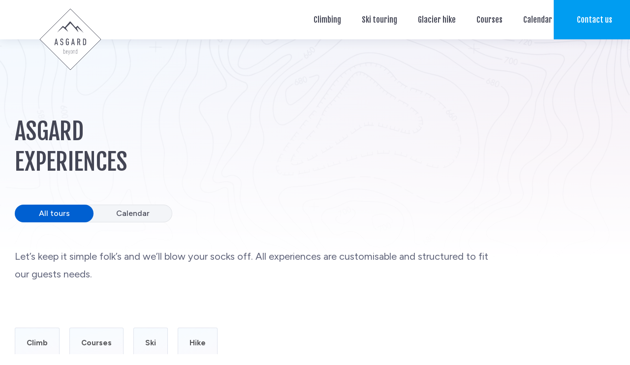

--- FILE ---
content_type: text/html; charset=UTF-8
request_url: https://asgardbeyond.is/tours/
body_size: 25569
content:

<!doctype html>

<!--[if lt IE 7]><html lang="en-US" class="no-js lt-ie9 lt-ie8 lt-ie7"><![endif]-->
<!--[if (IE 7)&!(IEMobile)]><html lang="en-US" class="no-js lt-ie9 lt-ie8"><![endif]-->
<!--[if (IE 8)&!(IEMobile)]><html lang="en-US" class="no-js lt-ie9"><![endif]-->
<!--[if gt IE 8]><!--> <html lang="en-US" class="no-js"><!--<![endif]-->

	<head>
		<meta charset="utf-8">
<script type="text/javascript">
/* <![CDATA[ */
var gform;gform||(document.addEventListener("gform_main_scripts_loaded",function(){gform.scriptsLoaded=!0}),document.addEventListener("gform/theme/scripts_loaded",function(){gform.themeScriptsLoaded=!0}),window.addEventListener("DOMContentLoaded",function(){gform.domLoaded=!0}),gform={domLoaded:!1,scriptsLoaded:!1,themeScriptsLoaded:!1,isFormEditor:()=>"function"==typeof InitializeEditor,callIfLoaded:function(o){return!(!gform.domLoaded||!gform.scriptsLoaded||!gform.themeScriptsLoaded&&!gform.isFormEditor()||(gform.isFormEditor()&&console.warn("The use of gform.initializeOnLoaded() is deprecated in the form editor context and will be removed in Gravity Forms 3.1."),o(),0))},initializeOnLoaded:function(o){gform.callIfLoaded(o)||(document.addEventListener("gform_main_scripts_loaded",()=>{gform.scriptsLoaded=!0,gform.callIfLoaded(o)}),document.addEventListener("gform/theme/scripts_loaded",()=>{gform.themeScriptsLoaded=!0,gform.callIfLoaded(o)}),window.addEventListener("DOMContentLoaded",()=>{gform.domLoaded=!0,gform.callIfLoaded(o)}))},hooks:{action:{},filter:{}},addAction:function(o,r,e,t){gform.addHook("action",o,r,e,t)},addFilter:function(o,r,e,t){gform.addHook("filter",o,r,e,t)},doAction:function(o){gform.doHook("action",o,arguments)},applyFilters:function(o){return gform.doHook("filter",o,arguments)},removeAction:function(o,r){gform.removeHook("action",o,r)},removeFilter:function(o,r,e){gform.removeHook("filter",o,r,e)},addHook:function(o,r,e,t,n){null==gform.hooks[o][r]&&(gform.hooks[o][r]=[]);var d=gform.hooks[o][r];null==n&&(n=r+"_"+d.length),gform.hooks[o][r].push({tag:n,callable:e,priority:t=null==t?10:t})},doHook:function(r,o,e){var t;if(e=Array.prototype.slice.call(e,1),null!=gform.hooks[r][o]&&((o=gform.hooks[r][o]).sort(function(o,r){return o.priority-r.priority}),o.forEach(function(o){"function"!=typeof(t=o.callable)&&(t=window[t]),"action"==r?t.apply(null,e):e[0]=t.apply(null,e)})),"filter"==r)return e[0]},removeHook:function(o,r,t,n){var e;null!=gform.hooks[o][r]&&(e=(e=gform.hooks[o][r]).filter(function(o,r,e){return!!(null!=n&&n!=o.tag||null!=t&&t!=o.priority)}),gform.hooks[o][r]=e)}});
/* ]]> */
</script>


				<meta http-equiv="X-UA-Compatible" content="IE=edge">

		<title>Tours | Asgard Beyond</title>

		<meta name="HandheldFriendly" content="True">
		<meta name="MobileOptimized" content="320">
		<meta name="viewport" content="width=device-width, initial-scale=1"/>

				<link rel="apple-touch-icon" sizes="57x57" href="https://asgardbeyond.is/wp-content/themes/asgardbeyond/library/images/favicon/apple-icon-57x57.png">
		<link rel="apple-touch-icon" sizes="60x60" href="https://asgardbeyond.is/wp-content/themes/asgardbeyond/library/images/favicon/apple-icon-60x60.png">
		<link rel="apple-touch-icon" sizes="72x72" href="https://asgardbeyond.is/wp-content/themes/asgardbeyond/library/images/favicon/apple-icon-72x72.png">
		<link rel="apple-touch-icon" sizes="76x76" href="https://asgardbeyond.is/wp-content/themes/asgardbeyond/library/images/favicon/apple-icon-76x76.png">
		<link rel="apple-touch-icon" sizes="114x114" href="https://asgardbeyond.is/wp-content/themes/asgardbeyond/library/images/favicon/apple-icon-114x114.png">
		<link rel="apple-touch-icon" sizes="120x120" href="https://asgardbeyond.is/wp-content/themes/asgardbeyond/library/images/favicon/apple-icon-120x120.png">
		<link rel="apple-touch-icon" sizes="144x144" href="https://asgardbeyond.is/wp-content/themes/asgardbeyond/library/images/favicon/apple-icon-144x144.png">
		<link rel="apple-touch-icon" sizes="152x152" href="https://asgardbeyond.is/wp-content/themes/asgardbeyond/library/images/favicon/apple-icon-152x152.png">
		<link rel="apple-touch-icon" sizes="180x180" href="https://asgardbeyond.is/wp-content/themes/asgardbeyond/library/images/favicon/apple-icon-180x180.png">
		<link rel="icon" type="image/png" sizes="192x192"  href="https://asgardbeyond.is/wp-content/themes/asgardbeyond/library/images/favicon/android-icon-192x192.png">
		<link rel="icon" type="image/png" sizes="32x32" href="https://asgardbeyond.is/wp-content/themes/asgardbeyond/library/images/favicon/favicon-32x32.png">
		<link rel="icon" type="image/png" sizes="96x96" href="https://asgardbeyond.is/wp-content/themes/asgardbeyond/library/images/favicon/favicon-96x96.png">
		<link rel="icon" type="image/png" sizes="16x16" href="https://asgardbeyond.is/wp-content/themes/asgardbeyond/library/images/favicon/favicon-16x16.png">
		<link rel="manifest" href="https://asgardbeyond.is/wp-content/themes/asgardbeyond/library/images/favicon/manifest.json">
		<meta name="msapplication-TileColor" content="#ffffff">
		<meta name="msapplication-TileImage" content="https://asgardbeyond.is/wp-content/themes/asgardbeyond/library/images/favicon/ms-icon-144x144.png">
		<meta name="theme-color" content="#ffffff">

		<link rel="icon" href="https://asgardbeyond.is/wp-content/themes/asgardbeyond/favicon.png">
		<!--[if IE]>
			<link rel="shortcut icon" href="https://asgardbeyond.is/wp-content/themes/asgardbeyond/favicon.ico">
		<![endif]-->

		<link rel="pingback" href="https://asgardbeyond.is/xmlrpc.php">

		<!--[if lt IE 9]><script src="https://cdnjs.cloudflare.com/ajax/libs/html5shiv/r29/html5.min.js"></script><![endif]-->

		<script type="text/javascript">
   			var site_url = "https://asgardbeyond.is/wp-content/themes/asgardbeyond/library/";
		</script>

				<meta name='robots' content='max-image-preview:large' />
<link rel="alternate" hreflang="en" href="https://asgardbeyond.is/tours/" />
<link rel="alternate" hreflang="is" href="https://asgardbeyond.is/is/leidsagdar-ferdir/" />
<link rel="alternate" hreflang="x-default" href="https://asgardbeyond.is/tours/" />
<link rel='dns-prefetch' href='//fonts.googleapis.com' />
<link rel='dns-prefetch' href='//fonts.gstatic.com' />
<link rel='dns-prefetch' href='//ajax.googleapis.com' />
<link rel='dns-prefetch' href='//apis.google.com' />
<link rel='dns-prefetch' href='//google-analytics.com' />
<link rel='dns-prefetch' href='//var' />
<link rel='dns-prefetch' href='//ssl.google-analytics.com' />
<link rel='dns-prefetch' href='//youtube.com' />
<link rel='dns-prefetch' href='//s.gravatar.com' />
<link rel="alternate" type="application/rss+xml" title="Asgard Beyond &raquo; Feed" href="https://asgardbeyond.is/feed/" />
<link rel="alternate" type="application/rss+xml" title="Asgard Beyond &raquo; Comments Feed" href="https://asgardbeyond.is/comments/feed/" />
<link rel="alternate" title="oEmbed (JSON)" type="application/json+oembed" href="https://asgardbeyond.is/wp-json/oembed/1.0/embed?url=https%3A%2F%2Fasgardbeyond.is%2Ftours%2F" />
<link rel="alternate" title="oEmbed (XML)" type="text/xml+oembed" href="https://asgardbeyond.is/wp-json/oembed/1.0/embed?url=https%3A%2F%2Fasgardbeyond.is%2Ftours%2F&#038;format=xml" />
<style id='wp-img-auto-sizes-contain-inline-css' type='text/css'>
img:is([sizes=auto i],[sizes^="auto," i]){contain-intrinsic-size:3000px 1500px}
/*# sourceURL=wp-img-auto-sizes-contain-inline-css */
</style>
<style id='wp-emoji-styles-inline-css' type='text/css'>

	img.wp-smiley, img.emoji {
		display: inline !important;
		border: none !important;
		box-shadow: none !important;
		height: 1em !important;
		width: 1em !important;
		margin: 0 0.07em !important;
		vertical-align: -0.1em !important;
		background: none !important;
		padding: 0 !important;
	}
/*# sourceURL=wp-emoji-styles-inline-css */
</style>
<link rel='stylesheet' id='wp-block-library-css' href='https://asgardbeyond.is/wp-includes/css/dist/block-library/style.min.css' type='text/css' media='all' />
<link rel='stylesheet' id='wc-blocks-style-css' href='https://asgardbeyond.is/wp-content/plugins/woocommerce/assets/client/blocks/wc-blocks.css' type='text/css' media='all' />
<style id='global-styles-inline-css' type='text/css'>
:root{--wp--preset--aspect-ratio--square: 1;--wp--preset--aspect-ratio--4-3: 4/3;--wp--preset--aspect-ratio--3-4: 3/4;--wp--preset--aspect-ratio--3-2: 3/2;--wp--preset--aspect-ratio--2-3: 2/3;--wp--preset--aspect-ratio--16-9: 16/9;--wp--preset--aspect-ratio--9-16: 9/16;--wp--preset--color--black: #000000;--wp--preset--color--cyan-bluish-gray: #abb8c3;--wp--preset--color--white: #ffffff;--wp--preset--color--pale-pink: #f78da7;--wp--preset--color--vivid-red: #cf2e2e;--wp--preset--color--luminous-vivid-orange: #ff6900;--wp--preset--color--luminous-vivid-amber: #fcb900;--wp--preset--color--light-green-cyan: #7bdcb5;--wp--preset--color--vivid-green-cyan: #00d084;--wp--preset--color--pale-cyan-blue: #8ed1fc;--wp--preset--color--vivid-cyan-blue: #0693e3;--wp--preset--color--vivid-purple: #9b51e0;--wp--preset--gradient--vivid-cyan-blue-to-vivid-purple: linear-gradient(135deg,rgb(6,147,227) 0%,rgb(155,81,224) 100%);--wp--preset--gradient--light-green-cyan-to-vivid-green-cyan: linear-gradient(135deg,rgb(122,220,180) 0%,rgb(0,208,130) 100%);--wp--preset--gradient--luminous-vivid-amber-to-luminous-vivid-orange: linear-gradient(135deg,rgb(252,185,0) 0%,rgb(255,105,0) 100%);--wp--preset--gradient--luminous-vivid-orange-to-vivid-red: linear-gradient(135deg,rgb(255,105,0) 0%,rgb(207,46,46) 100%);--wp--preset--gradient--very-light-gray-to-cyan-bluish-gray: linear-gradient(135deg,rgb(238,238,238) 0%,rgb(169,184,195) 100%);--wp--preset--gradient--cool-to-warm-spectrum: linear-gradient(135deg,rgb(74,234,220) 0%,rgb(151,120,209) 20%,rgb(207,42,186) 40%,rgb(238,44,130) 60%,rgb(251,105,98) 80%,rgb(254,248,76) 100%);--wp--preset--gradient--blush-light-purple: linear-gradient(135deg,rgb(255,206,236) 0%,rgb(152,150,240) 100%);--wp--preset--gradient--blush-bordeaux: linear-gradient(135deg,rgb(254,205,165) 0%,rgb(254,45,45) 50%,rgb(107,0,62) 100%);--wp--preset--gradient--luminous-dusk: linear-gradient(135deg,rgb(255,203,112) 0%,rgb(199,81,192) 50%,rgb(65,88,208) 100%);--wp--preset--gradient--pale-ocean: linear-gradient(135deg,rgb(255,245,203) 0%,rgb(182,227,212) 50%,rgb(51,167,181) 100%);--wp--preset--gradient--electric-grass: linear-gradient(135deg,rgb(202,248,128) 0%,rgb(113,206,126) 100%);--wp--preset--gradient--midnight: linear-gradient(135deg,rgb(2,3,129) 0%,rgb(40,116,252) 100%);--wp--preset--font-size--small: 13px;--wp--preset--font-size--medium: 20px;--wp--preset--font-size--large: 36px;--wp--preset--font-size--x-large: 42px;--wp--preset--spacing--20: 0.44rem;--wp--preset--spacing--30: 0.67rem;--wp--preset--spacing--40: 1rem;--wp--preset--spacing--50: 1.5rem;--wp--preset--spacing--60: 2.25rem;--wp--preset--spacing--70: 3.38rem;--wp--preset--spacing--80: 5.06rem;--wp--preset--shadow--natural: 6px 6px 9px rgba(0, 0, 0, 0.2);--wp--preset--shadow--deep: 12px 12px 50px rgba(0, 0, 0, 0.4);--wp--preset--shadow--sharp: 6px 6px 0px rgba(0, 0, 0, 0.2);--wp--preset--shadow--outlined: 6px 6px 0px -3px rgb(255, 255, 255), 6px 6px rgb(0, 0, 0);--wp--preset--shadow--crisp: 6px 6px 0px rgb(0, 0, 0);}:where(.is-layout-flex){gap: 0.5em;}:where(.is-layout-grid){gap: 0.5em;}body .is-layout-flex{display: flex;}.is-layout-flex{flex-wrap: wrap;align-items: center;}.is-layout-flex > :is(*, div){margin: 0;}body .is-layout-grid{display: grid;}.is-layout-grid > :is(*, div){margin: 0;}:where(.wp-block-columns.is-layout-flex){gap: 2em;}:where(.wp-block-columns.is-layout-grid){gap: 2em;}:where(.wp-block-post-template.is-layout-flex){gap: 1.25em;}:where(.wp-block-post-template.is-layout-grid){gap: 1.25em;}.has-black-color{color: var(--wp--preset--color--black) !important;}.has-cyan-bluish-gray-color{color: var(--wp--preset--color--cyan-bluish-gray) !important;}.has-white-color{color: var(--wp--preset--color--white) !important;}.has-pale-pink-color{color: var(--wp--preset--color--pale-pink) !important;}.has-vivid-red-color{color: var(--wp--preset--color--vivid-red) !important;}.has-luminous-vivid-orange-color{color: var(--wp--preset--color--luminous-vivid-orange) !important;}.has-luminous-vivid-amber-color{color: var(--wp--preset--color--luminous-vivid-amber) !important;}.has-light-green-cyan-color{color: var(--wp--preset--color--light-green-cyan) !important;}.has-vivid-green-cyan-color{color: var(--wp--preset--color--vivid-green-cyan) !important;}.has-pale-cyan-blue-color{color: var(--wp--preset--color--pale-cyan-blue) !important;}.has-vivid-cyan-blue-color{color: var(--wp--preset--color--vivid-cyan-blue) !important;}.has-vivid-purple-color{color: var(--wp--preset--color--vivid-purple) !important;}.has-black-background-color{background-color: var(--wp--preset--color--black) !important;}.has-cyan-bluish-gray-background-color{background-color: var(--wp--preset--color--cyan-bluish-gray) !important;}.has-white-background-color{background-color: var(--wp--preset--color--white) !important;}.has-pale-pink-background-color{background-color: var(--wp--preset--color--pale-pink) !important;}.has-vivid-red-background-color{background-color: var(--wp--preset--color--vivid-red) !important;}.has-luminous-vivid-orange-background-color{background-color: var(--wp--preset--color--luminous-vivid-orange) !important;}.has-luminous-vivid-amber-background-color{background-color: var(--wp--preset--color--luminous-vivid-amber) !important;}.has-light-green-cyan-background-color{background-color: var(--wp--preset--color--light-green-cyan) !important;}.has-vivid-green-cyan-background-color{background-color: var(--wp--preset--color--vivid-green-cyan) !important;}.has-pale-cyan-blue-background-color{background-color: var(--wp--preset--color--pale-cyan-blue) !important;}.has-vivid-cyan-blue-background-color{background-color: var(--wp--preset--color--vivid-cyan-blue) !important;}.has-vivid-purple-background-color{background-color: var(--wp--preset--color--vivid-purple) !important;}.has-black-border-color{border-color: var(--wp--preset--color--black) !important;}.has-cyan-bluish-gray-border-color{border-color: var(--wp--preset--color--cyan-bluish-gray) !important;}.has-white-border-color{border-color: var(--wp--preset--color--white) !important;}.has-pale-pink-border-color{border-color: var(--wp--preset--color--pale-pink) !important;}.has-vivid-red-border-color{border-color: var(--wp--preset--color--vivid-red) !important;}.has-luminous-vivid-orange-border-color{border-color: var(--wp--preset--color--luminous-vivid-orange) !important;}.has-luminous-vivid-amber-border-color{border-color: var(--wp--preset--color--luminous-vivid-amber) !important;}.has-light-green-cyan-border-color{border-color: var(--wp--preset--color--light-green-cyan) !important;}.has-vivid-green-cyan-border-color{border-color: var(--wp--preset--color--vivid-green-cyan) !important;}.has-pale-cyan-blue-border-color{border-color: var(--wp--preset--color--pale-cyan-blue) !important;}.has-vivid-cyan-blue-border-color{border-color: var(--wp--preset--color--vivid-cyan-blue) !important;}.has-vivid-purple-border-color{border-color: var(--wp--preset--color--vivid-purple) !important;}.has-vivid-cyan-blue-to-vivid-purple-gradient-background{background: var(--wp--preset--gradient--vivid-cyan-blue-to-vivid-purple) !important;}.has-light-green-cyan-to-vivid-green-cyan-gradient-background{background: var(--wp--preset--gradient--light-green-cyan-to-vivid-green-cyan) !important;}.has-luminous-vivid-amber-to-luminous-vivid-orange-gradient-background{background: var(--wp--preset--gradient--luminous-vivid-amber-to-luminous-vivid-orange) !important;}.has-luminous-vivid-orange-to-vivid-red-gradient-background{background: var(--wp--preset--gradient--luminous-vivid-orange-to-vivid-red) !important;}.has-very-light-gray-to-cyan-bluish-gray-gradient-background{background: var(--wp--preset--gradient--very-light-gray-to-cyan-bluish-gray) !important;}.has-cool-to-warm-spectrum-gradient-background{background: var(--wp--preset--gradient--cool-to-warm-spectrum) !important;}.has-blush-light-purple-gradient-background{background: var(--wp--preset--gradient--blush-light-purple) !important;}.has-blush-bordeaux-gradient-background{background: var(--wp--preset--gradient--blush-bordeaux) !important;}.has-luminous-dusk-gradient-background{background: var(--wp--preset--gradient--luminous-dusk) !important;}.has-pale-ocean-gradient-background{background: var(--wp--preset--gradient--pale-ocean) !important;}.has-electric-grass-gradient-background{background: var(--wp--preset--gradient--electric-grass) !important;}.has-midnight-gradient-background{background: var(--wp--preset--gradient--midnight) !important;}.has-small-font-size{font-size: var(--wp--preset--font-size--small) !important;}.has-medium-font-size{font-size: var(--wp--preset--font-size--medium) !important;}.has-large-font-size{font-size: var(--wp--preset--font-size--large) !important;}.has-x-large-font-size{font-size: var(--wp--preset--font-size--x-large) !important;}
/*# sourceURL=global-styles-inline-css */
</style>

<style id='classic-theme-styles-inline-css' type='text/css'>
/*! This file is auto-generated */
.wp-block-button__link{color:#fff;background-color:#32373c;border-radius:9999px;box-shadow:none;text-decoration:none;padding:calc(.667em + 2px) calc(1.333em + 2px);font-size:1.125em}.wp-block-file__button{background:#32373c;color:#fff;text-decoration:none}
/*# sourceURL=/wp-includes/css/classic-themes.min.css */
</style>
<link rel='stylesheet' id='woocommerce-layout-css' href='https://asgardbeyond.is/wp-content/plugins/woocommerce/assets/css/woocommerce-layout.css' type='text/css' media='all' />
<link rel='stylesheet' id='woocommerce-smallscreen-css' href='https://asgardbeyond.is/wp-content/plugins/woocommerce/assets/css/woocommerce-smallscreen.css' type='text/css' media='only screen and (max-width: 768px)' />
<link rel='stylesheet' id='woocommerce-general-css' href='https://asgardbeyond.is/wp-content/plugins/woocommerce/assets/css/woocommerce.css' type='text/css' media='all' />
<style id='woocommerce-inline-inline-css' type='text/css'>
.woocommerce form .form-row .required { visibility: visible; }
/*# sourceURL=woocommerce-inline-inline-css */
</style>
<link rel='stylesheet' id='cms-navigation-style-base-css' href='https://asgardbeyond.is/wp-content/plugins/wpml-cms-nav/res/css/cms-navigation-base.css' type='text/css' media='screen' />
<link rel='stylesheet' id='cms-navigation-style-css' href='https://asgardbeyond.is/wp-content/plugins/wpml-cms-nav/res/css/cms-navigation.css' type='text/css' media='screen' />
<link rel='stylesheet' id='avista-styles-css' href='https://asgardbeyond.is/wp-content/themes/asgardbeyond/library/css/avista-styles.css' type='text/css' media='all' />
<script type="text/javascript" id="wpml-cookie-js-extra">
/* <![CDATA[ */
var wpml_cookies = {"wp-wpml_current_language":{"value":"en","expires":1,"path":"/"}};
var wpml_cookies = {"wp-wpml_current_language":{"value":"en","expires":1,"path":"/"}};
//# sourceURL=wpml-cookie-js-extra
/* ]]> */
</script>
<script type="text/javascript" src="https://asgardbeyond.is/wp-content/plugins/sitepress-multilingual-cms/res/js/cookies/language-cookie.js" id="wpml-cookie-js" defer="defer" data-wp-strategy="defer"></script>
<script type="text/javascript" src="https://asgardbeyond.is/wp-includes/js/jquery/jquery.min.js" id="jquery-core-js"></script>
<script type="text/javascript" src="https://asgardbeyond.is/wp-includes/js/jquery/jquery-migrate.min.js" id="jquery-migrate-js"></script>
<script type="text/javascript" src="https://asgardbeyond.is/wp-content/plugins/woocommerce/assets/js/jquery-blockui/jquery.blockUI.min.js" id="wc-jquery-blockui-js" defer="defer" data-wp-strategy="defer"></script>
<script type="text/javascript" id="wc-add-to-cart-js-extra">
/* <![CDATA[ */
var wc_add_to_cart_params = {"ajax_url":"/wp-admin/admin-ajax.php","wc_ajax_url":"/?wc-ajax=%%endpoint%%","i18n_view_cart":"View cart","cart_url":"https://asgardbeyond.is/cart/","is_cart":"","cart_redirect_after_add":"yes"};
//# sourceURL=wc-add-to-cart-js-extra
/* ]]> */
</script>
<script type="text/javascript" src="https://asgardbeyond.is/wp-content/plugins/woocommerce/assets/js/frontend/add-to-cart.min.js" id="wc-add-to-cart-js" defer="defer" data-wp-strategy="defer"></script>
<script type="text/javascript" src="https://asgardbeyond.is/wp-content/plugins/woocommerce/assets/js/js-cookie/js.cookie.min.js" id="wc-js-cookie-js" defer="defer" data-wp-strategy="defer"></script>
<script type="text/javascript" id="woocommerce-js-extra">
/* <![CDATA[ */
var woocommerce_params = {"ajax_url":"/wp-admin/admin-ajax.php","wc_ajax_url":"/?wc-ajax=%%endpoint%%","i18n_password_show":"Show password","i18n_password_hide":"Hide password"};
//# sourceURL=woocommerce-js-extra
/* ]]> */
</script>
<script type="text/javascript" src="https://asgardbeyond.is/wp-content/plugins/woocommerce/assets/js/frontend/woocommerce.min.js" id="woocommerce-js" defer="defer" data-wp-strategy="defer"></script>
<script type="text/javascript" src="https://asgardbeyond.is/wp-content/themes/asgardbeyond/library/js/libs/modernizr.custom.min.js" id="bones-modernizr-js"></script>
<link rel="https://api.w.org/" href="https://asgardbeyond.is/wp-json/" /><link rel="alternate" title="JSON" type="application/json" href="https://asgardbeyond.is/wp-json/wp/v2/pages/124" /><link rel='shortlink' href='https://asgardbeyond.is/?p=124' />
<meta name="generator" content="WPML ver:4.8.6 stt:1,26;" />
<!-- Google site verification - Google for WooCommerce -->
<meta name="google-site-verification" content="ryb40TrJvAiE2lfNYzb64DoSuwgEnKCQjkUkh78qDks" />
	<noscript><style>.woocommerce-product-gallery{ opacity: 1 !important; }</style></noscript>
						<!-- Google Analytics tracking code output by Beehive Analytics Pro -->
						<script async src="https://www.googletagmanager.com/gtag/js?id=G-NH022JRNGY&l=beehiveDataLayer"></script>
		<script>
						window.beehiveDataLayer = window.beehiveDataLayer || [];
			function beehive_ga() {beehiveDataLayer.push(arguments);}
			beehive_ga('js', new Date())
						beehive_ga('config', 'G-NH022JRNGY', {
				'anonymize_ip': false,
				'allow_google_signals': false,
			})
					</script>
		<!-- SEO meta tags powered by SmartCrawl https://wpmudev.com/project/smartcrawl-wordpress-seo/ -->
<link rel="canonical" href="https://asgardbeyond.is/tours/" />
<script type="application/ld+json">{"@context":"https:\/\/schema.org","@graph":[{"@type":"Organization","@id":"https:\/\/asgardbeyond.is\/#schema-publishing-organization","url":"https:\/\/asgardbeyond.is","name":"Asgard Beyond"},{"@type":"WebSite","@id":"https:\/\/asgardbeyond.is\/#schema-website","url":"https:\/\/asgardbeyond.is","name":"Asgard Beyond","encoding":"UTF-8","potentialAction":{"@type":"SearchAction","target":"https:\/\/asgardbeyond.is\/search\/{search_term_string}\/","query-input":"required name=search_term_string"}},{"@type":"BreadcrumbList","@id":"https:\/\/asgardbeyond.is\/tours?page&pagename=tours\/#breadcrumb","itemListElement":[{"@type":"ListItem","position":1,"name":"Home","item":"https:\/\/asgardbeyond.is"},{"@type":"ListItem","position":2,"name":"Tours"}]},{"@type":"Person","@id":"https:\/\/asgardbeyond.is\/author\/avista\/#schema-author","name":"Thorvaldur Sveinsson","url":"https:\/\/asgardbeyond.is\/author\/avista\/"}]}</script>
<meta property="og:type" content="article" />
<meta property="og:url" content="https://asgardbeyond.is/tours/" />
<meta property="og:title" content="Tours | Asgard Beyond" />
<meta property="article:published_time" content="2023-08-02T13:27:04" />
<meta property="article:author" content="avista" />
<meta name="twitter:card" content="summary" />
<meta name="twitter:title" content="Tours | Asgard Beyond" />
<!-- /SEO -->
		
	<link rel='stylesheet' id='gform_basic-css' href='https://asgardbeyond.is/wp-content/plugins/gravityforms/assets/css/dist/basic.min.css' type='text/css' media='all' />
<link rel='stylesheet' id='gform_theme_components-css' href='https://asgardbeyond.is/wp-content/plugins/gravityforms/assets/css/dist/theme-components.min.css' type='text/css' media='all' />
<link rel='stylesheet' id='gform_theme-css' href='https://asgardbeyond.is/wp-content/plugins/gravityforms/assets/css/dist/theme.min.css' type='text/css' media='all' />
</head>
	
	 
											
	
	<body class="wp-singular page-template page-template-page-elements page-template-page-elements-php page page-id-124 page-parent wp-theme-asgardbeyond  theme-asgardbeyond woocommerce-no-js" itemscope itemtype="http://schema.org/WebPage">
		<div class="wrapper">
			<header id="header">
				<div class="container-fluid">
					<div class="row">
						<div class="col-6 col-lg-3 d-flex">
							<div class="header-logo-box">
								<strong class="logo">
									<a href="https://asgardbeyond.is">
										<img src="https://asgardbeyond.is/wp-content/themes/asgardbeyond/library/images/logo.svg" class="lazyload" loading="lazy" alt="Asgard Beyond">
									</a>
								</strong>
							</div>
						</div>
						<div class="col-6 col-lg-9 d-flex justify-content-end align-items-center align-items-lg-stretch">
							<nav class="main-nav">
								<ul id="menu-main-menu" class="nav top-nav"><li id="menu-item-3903" class="menu-item menu-item-type-custom menu-item-object-custom menu-item-has-children menu-item-3903"><a href="#">Climbing</a>
<ul class="sub-menu">
	<li id="menu-item-3880" class="menu-item menu-item-type-post_type menu-item-object-page menu-item-3880"><a href="https://asgardbeyond.is/climbing/">Climbing in Iceland</a></li>
</ul>
</li>
<li id="menu-item-3902" class="menu-item menu-item-type-custom menu-item-object-custom menu-item-has-children menu-item-3902"><a href="#">Ski touring</a>
<ul class="sub-menu">
	<li id="menu-item-3884" class="menu-item menu-item-type-post_type menu-item-object-page menu-item-3884"><a href="https://asgardbeyond.is/ski-touring/">Ski touring in Iceland</a></li>
	<li id="menu-item-3889" class="menu-item menu-item-type-post_type menu-item-object-page menu-item-3889"><a href="https://asgardbeyond.is/ski-touring/ski-touring-alps/">Ski touring Alps</a></li>
</ul>
</li>
<li id="menu-item-3911" class="menu-item menu-item-type-post_type menu-item-object-page menu-item-3911"><a href="https://asgardbeyond.is/glacier-hike/">Glacier hike</a></li>
<li id="menu-item-3885" class="menu-item menu-item-type-post_type menu-item-object-page menu-item-3885"><a href="https://asgardbeyond.is/courses-2/">Courses</a></li>
<li id="menu-item-3203" class="menu-item menu-item-type-post_type menu-item-object-page menu-item-3203"><a href="https://asgardbeyond.is/tours/calendar-view/">Calendar</a></li>
</ul>							</nav>
														<button class="btn-menu d-lg-none"><span>&nbsp;</span><span>&nbsp;</span><span>&nbsp;</span></button>
																							<a href="https://asgardbeyond.is/contact/" target="" class="header-button d-none d-lg-inline-flex">Contact us</a>
														
																							
						</div>
					</div>
				</div>
			</header>
				
			<div class="mobile-menu">
				<div class="mobile-menu-body">
					<div class="mobile-menu-main">
						<nav class="mobile-nav">
							<ul id="menu-mobile-menu" class="mobile-nav"><li id="menu-item-3921" class="menu-item menu-item-type-custom menu-item-object-custom menu-item-has-children menu-item-3921"><a href="#">Climbing</a>
<ul class="sub-menu">
	<li id="menu-item-3881" class="menu-item menu-item-type-post_type menu-item-object-page menu-item-3881"><a href="https://asgardbeyond.is/climbing/">Climbing in Iceland</a></li>
</ul>
</li>
<li id="menu-item-3920" class="menu-item menu-item-type-custom menu-item-object-custom menu-item-has-children menu-item-3920"><a href="#">Ski touring</a>
<ul class="sub-menu">
	<li id="menu-item-3883" class="menu-item menu-item-type-post_type menu-item-object-page menu-item-3883"><a href="https://asgardbeyond.is/ski-touring/">Ski Touring in Iceland</a></li>
</ul>
</li>
<li id="menu-item-3919" class="menu-item menu-item-type-post_type menu-item-object-page menu-item-3919"><a href="https://asgardbeyond.is/glacier-hike/">Glacier hike</a></li>
<li id="menu-item-3886" class="menu-item menu-item-type-post_type menu-item-object-page menu-item-3886"><a href="https://asgardbeyond.is/courses-2/">Courses</a></li>
<li id="menu-item-3204" class="menu-item menu-item-type-post_type menu-item-object-page menu-item-3204"><a href="https://asgardbeyond.is/tours/calendar-view/">Calendar</a></li>
</ul>						</nav>
					</div>
					<div class="mobile-menu-footer">
						<address>Asgard - Beyond<br>Dugguvogur 42<br>104 Reykjavík<br>Iceland</address>
													<p><a href="tel:+354 779 6000">+354 779 6000</a></p>
																			<p><a href="/cdn-cgi/l/email-protection#cba2a5ada48baab8acaab9afa9aeb2a4a5afe5a2b8"><span class="__cf_email__" data-cfemail="9ef7f0f8f1deffedf9ffecfafcfbe7f1f0fab0f7ed">[email&#160;protected]</span></a></p>
											</div>
				</div>
			</div>
		

		<main role="main" id="main" class="pt-0">

						 

					
						 

    
	    
			 
				<section data-animation-trigger class="hero-section type2">
					<div class="container">
						<div class="row">
							<div class="col-lg-10 animation">
								<div class="txt">
																			<h2 class="lg">Asgard<br>experiences</h2>
																																							<nav class="tabset-nav">
												<div class="hold">
													<ul>
														
																																																												<li><a class="active" href="https://asgardbeyond.is/tours/" target="">All tours</a></li>

														
																																																												<li><a class="" href="https://asgardbeyond.is/tours/calendar-view/" target="">Calendar</a></li>

																											</ul>
													<div class="tabs-line"></div>
												</div>
											</nav>
																				
									<p>Let’s keep it simple folk&#8217;s and we’ll blow your socks off. All experiences are customisable and structured to fit our guests needs.</p>
								</div>
							</div>
													</div>
					</div>
					<figure class="bg-img">
						<img src="https://asgardbeyond.is/wp-content/themes/asgardbeyond/library/images/img-0032.jpg" alt="Decorative image" loading="lazy" class="lazyload">
						<span class="gradient"></span>
					</figure>
				</section>
			
			
			
			
			
			
			
			
			
			
			
				<div class="overview-section">
					<div class="container">
													<nav class="filter-nav">
								<style type="text/css">.alm-filters .alm-filters-edit{position:absolute;z-index:1;right:0;top:-22px;opacity:0;visibility:hidden;font-size:13px;padding:0 10px;display:inline-block;color:#333;background-color:#efefef;-webkit-border-radius:3px;border-radius:3px;line-height:28px;height:26px;text-decoration:none;font-size:12px;-webkit-box-shadow:0 1px 2px rgba(0,0,0,.15);box-shadow:0 1px 2px rgba(0,0,0,.15);-webkit-transition:all .2s ease;-o-transition:all .2s ease;transition:all .2s ease}.alm-filters .alm-filters-edit:focus,.alm-filters .alm-filters-edit:hover{background-color:#e1e1e1}.alm-filters:hover .alm-filters-edit{visibility:visible;opacity:1}#alm-selected-filters{padding:0 0 15px;margin:0;display:-webkit-box;display:-ms-flexbox;display:flex;-ms-flex-wrap:wrap;flex-wrap:wrap;gap:5px}#alm-selected-filters li{display:inline-block;margin:0;padding:0;list-style:none;background:none}#alm-selected-filters li div{display:block;padding:5px 10px;-webkit-border-radius:3px;border-radius:3px;background-color:#f3f4f6;border:1px solid #d6d9dd;color:#59595c;font-size:13px;text-decoration:none;line-height:1;-webkit-transition:border .1s ease;-o-transition:border .1s ease;transition:border .1s ease;cursor:pointer;outline:none}#alm-selected-filters li div:focus,#alm-selected-filters li div:hover{-webkit-filter:brightness(.98);filter:brightness(.98);border-color:#afb3b9;color:#303032;-webkit-box-shadow:0 1px 3px rgba(0,0,0,.025);box-shadow:0 1px 3px rgba(0,0,0,.025)}#alm-selected-filters li div:focus:before,#alm-selected-filters li div:hover:before{opacity:1}#alm-selected-filters li div:active{-webkit-filter:none;filter:none;border-color:hsla(216,7%,71%,.65);-webkit-box-shadow:inset 0 1px 2px rgba(0,0,0,.085);box-shadow:inset 0 1px 2px rgba(0,0,0,.085)}#alm-selected-filters li div:before{content:"\D7";display:inline-block;vertical-align:top;margin:0 4px 0 0;opacity:.4;color:#3f3f46;position:relative;left:-2px;-webkit-transition:all .1s ease;-o-transition:all .1s ease;transition:all .1s ease;text-shadow:0 1px 1px hsla(0,0%,100%,.5);font-weight:500;font-size:1.1em}.alm-filters.filters-blue .alm-filter li div.alm-filter--link.active.field-checkbox:before,.alm-filters.filters-blue .alm-filter li div.alm-filter--link.active.field-radio:before,.alm-filters.filters-blue button[type=button]{background-color:#0284c7;border-color:#0369a1}.alm-filters.filters-blue button[type=button]:focus,.alm-filters.filters-blue button[type=button]:hover{background-color:#0369a1;border-color:#0369a1}.alm-filters.filters-blue button[type=button].alm-range-reset{color:#0284c7}.alm-filters.filters-blue button[type=button].alm-range-reset:focus,.alm-filters.filters-blue button[type=button].alm-range-reset:hover{color:#0369a1}.alm-filters.filters-blue .noUi-target{background-color:#e6f3f9;border-color:#c0dae8}.alm-filters.filters-blue .noUi-target .noUi-connect{background-color:#0284c7;border-color:#0369a1}.alm-filters.filters-red .alm-filter li div.alm-filter--link.active.field-checkbox:before,.alm-filters.filters-red .alm-filter li div.alm-filter--link.active.field-radio:before,.alm-filters.filters-red button[type=button]{background-color:#ed7070;border-color:#cb5151}.alm-filters.filters-red button[type=button]:focus,.alm-filters.filters-red button[type=button]:hover{background-color:#cb5151;border-color:#cb5151}.alm-filters.filters-red button[type=button].alm-range-reset{color:#ed7070}.alm-filters.filters-red button[type=button].alm-range-reset:focus,.alm-filters.filters-red button[type=button].alm-range-reset:hover{color:#cb5151}.alm-filters.filters-red .noUi-target{background-color:#fdf1f1;border-color:#f2d4d4}.alm-filters.filters-red .noUi-target .noUi-connect{background-color:#ed7070;border-color:#cb5151}.alm-filters.filters-dark .alm-filter li div.alm-filter--link.active.field-checkbox:before,.alm-filters.filters-dark .alm-filter li div.alm-filter--link.active.field-radio:before,.alm-filters.filters-dark button[type=button]{background-color:#3f3f46;border-color:#18181b}.alm-filters.filters-dark button[type=button]:focus,.alm-filters.filters-dark button[type=button]:hover{background-color:#18181b;border-color:#18181b}.alm-filters.filters-dark button[type=button].alm-range-reset{color:#3f3f46}.alm-filters.filters-dark button[type=button].alm-range-reset:focus,.alm-filters.filters-dark button[type=button].alm-range-reset:hover{color:#18181b}.alm-filters.filters-dark .noUi-target{background-color:#ececed;border-color:#c5c5c6}.alm-filters.filters-dark .noUi-target .noUi-connect{background-color:#3f3f46;border-color:#18181b}.alm-filters.filters-green .alm-filter li div.alm-filter--link.active.field-checkbox:before,.alm-filters.filters-green .alm-filter li div.alm-filter--link.active.field-radio:before,.alm-filters.filters-green button[type=button]{background-color:#059669;border-color:#047857}.alm-filters.filters-green button[type=button]:focus,.alm-filters.filters-green button[type=button]:hover{background-color:#047857;border-color:#047857}.alm-filters.filters-green button[type=button].alm-range-reset{color:#059669}.alm-filters.filters-green button[type=button].alm-range-reset:focus,.alm-filters.filters-green button[type=button].alm-range-reset:hover{color:#047857}.alm-filters.filters-green .noUi-target{background-color:#e6f5f0;border-color:#c0ddd5}.alm-filters.filters-green .noUi-target .noUi-connect{background-color:#059669;border-color:#047857}.alm-filters.filters-purple .alm-filter li div.alm-filter--link.active.field-checkbox:before,.alm-filters.filters-purple .alm-filter li div.alm-filter--link.active.field-radio:before,.alm-filters.filters-purple button[type=button]{background-color:#7e46e5;border-color:#6e3dc8}.alm-filters.filters-purple button[type=button]:focus,.alm-filters.filters-purple button[type=button]:hover{background-color:#6e3dc8;border-color:#6e3dc8}.alm-filters.filters-purple button[type=button].alm-range-reset{color:#7e46e5}.alm-filters.filters-purple button[type=button].alm-range-reset:focus,.alm-filters.filters-purple button[type=button].alm-range-reset:hover{color:#6e3dc8}.alm-filters.filters-purple .noUi-target{background-color:#f2edfc;border-color:#dbcff1}.alm-filters.filters-purple .noUi-target .noUi-connect{background-color:#7e46e5;border-color:#6e3dc8}.alm-filters.filters-white .alm-filter li div.alm-filter--link.active.field-checkbox:before,.alm-filters.filters-white .alm-filter li div.alm-filter--link.active.field-radio:before{background-color:#fff;border-color:#afb3b9}.alm-filters.filters-white .alm-filter li div.alm-filter--link.active.field-checkbox:after{border-color:#65686d}.alm-filters.filters-white .alm-filter li div.alm-filter--link.active.field-radio:after{background-color:#65686d}.alm-filters.filters-white .alm-filter--text-wrap{background-color:#fafafa}.alm-filters.filters-white .alm-filter--text-wrap input[type=number],.alm-filters.filters-white .alm-filter--text-wrap input[type=text]{background-color:transparent}.alm-filters.filters-white button[type=button]{color:#59595c;background-color:#fff;border-color:#d6d9dd}.alm-filters.filters-white button[type=button]:focus,.alm-filters.filters-white button[type=button]:hover{color:#303032;background-color:#fff;border-color:#afb3b9}.alm-filters.filters-white button[type=button]:focus{-webkit-filter:none;filter:none}.alm-filters.filters-white button[type=button]:active{border-color:hsla(216,7%,71%,.65)}.alm-filters.filters-white .noUi-target{background-color:#fbfcfc}.alm-filters.filters-white .noUi-connect{background-color:#7c8087;border-color:#65686d}.alm-range-slider--wrap{display:-webkit-box;display:-ms-flexbox;display:flex;-webkit-box-pack:justify;-ms-flex-pack:justify;justify-content:space-between;-webkit-box-align:center;-ms-flex-align:center;align-items:center;width:100%;padding:8px 0 0}.alm-range-slider--label,.alm-range-slider--reset{font-size:13px;padding:5px 0;line-height:1}.alm-range-slider--reset{display:inline-block;-ms-flex-item-align:end;align-self:flex-end}.alm-range-slider .noUi-target{border-color:#d6d9dd;background-color:#f2f2f3}.alm-range-slider .noUi-connect{background-color:#7c8087;border:1px solid #65686d}.alm-range-slider .noUi-handle{cursor:ew-resize;border-color:hsla(214,9%,85%,.7);-webkit-box-shadow:inset -1px -2px 3px #f1f1f1,0 0 0 2px rgba(0,0,0,.04);box-shadow:inset -1px -2px 3px #f1f1f1,0 0 0 2px rgba(0,0,0,.04)}.alm-range-slider .noUi-handle:after,.alm-range-slider .noUi-handle:before{background-color:#7c8087;top:9px;height:8px}.alm-range-slider .noUi-handle.noUi-active,.alm-range-slider .noUi-handle:focus,.alm-range-slider .noUi-handle:hover{border-color:#d6d9dd}.alm-range-slider .noUi-handle.noUi-active{border-color:#d6d9dd;-webkit-box-shadow:inset 1px 1px 2px #f1f1f1,0 0 1px 2px rgba(0,0,0,.06);box-shadow:inset 1px 1px 2px #f1f1f1,0 0 1px 2px rgba(0,0,0,.06)}.alm-range-slider .noUi-vertical{height:200px}.alm-range-slider .noUi-vertical .noUi-handle{cursor:ns-resize}.alm-range-slider .noUi-marker-horizontal.noUi-marker{height:2px;width:1px}.alm-range-slider .noUi-marker-horizontal.noUi-marker-large{height:5px}.alm-range-slider .noUi-pips{color:#59595c;font-size:13px}.alm-filters:after{content:"";display:table;clear:both}.alm-filters-container{margin:0;padding:0;position:relative;-webkit-transition:opacity .25s ease;-o-transition:opacity .25s ease;transition:opacity .25s ease;margin-bottom:20px}.alm-filters-container *,.alm-filters-container :after,.alm-filters-container :before{-webkit-box-sizing:border-box;box-sizing:border-box}.alm-filters-container.alm-filters-facets{pointer-events:none;opacity:.5}.alm-filters-container.alm-filters-facets-loaded{opacity:1;pointer-events:unset;cursor:unset}.alm-filters-container .alm-filter{display:block}.alm-filters-container .alm-filter.is-preview .alm-filter--inner{pointer-events:none}.alm-filters-container .alm-filter.hidden{display:none}.alm-filters-container .alm-filter--inner{padding:0 0 20px}.alm-filters-container .alm-filter--submit{display:block;margin:0 0 15px}.alm-filters-container .alm-filter label{font-weight:600;font-size:15px;display:block;margin:0 0 10px;padding:0;cursor:pointer}.alm-filters-container .alm-filter[data-fieldtype=range_slider] label,.alm-filters-container .alm-filter[data-fieldtype=text] label{display:block}.alm-filters-container .alm-filter ul{padding:0;margin:0}.alm-filters-container .alm-filter ul ul{padding-top:5px;padding-left:10px}.alm-filters-container .alm-filter ul.alm-filter--align-items{display:-webkit-box;display:-ms-flexbox;display:flex;-ms-flex-wrap:wrap;flex-wrap:wrap;-webkit-box-align:center;-ms-flex-align:center;align-items:center;width:100%}.alm-filters-container .alm-filter ul.alm-filter--align-items li{margin-bottom:0}.alm-filters-container .alm-filter li{padding:0;margin:0 0 5px;list-style:none;content:"";line-height:1;display:block;clear:both;position:relative;background:none}.alm-filters-container .alm-filter li:last-of-type{margin-bottom:0}.alm-filters-container .alm-filter li.has_parent{padding-left:10px}.alm-filters-container .alm-filter li div.alm-filter--link{display:block;padding:0 10px 0 28px;min-height:24px;line-height:1.45;font-size:15px;position:relative;text-decoration:none;color:#59595c;cursor:pointer}.alm-filters-container .alm-filter li div.alm-filter--link.disabled{opacity:.5;cursor:not-allowed;pointer-events:none}.alm-filters-container .alm-filter li div.alm-filter--link:before{position:absolute;left:0;top:0;width:20px;height:20px;background:#fff;border:1px solid #d6d9dd;display:block;content:"";-webkit-box-shadow:0 0 0 1px transparent;box-shadow:0 0 0 1px transparent}.alm-filters-container .alm-filter li div.alm-filter--link:after{position:absolute;display:block;content:"";z-index:1;opacity:0;visibility:hidden}.alm-filters-container .alm-filter li div.alm-filter--link:focus,.alm-filters-container .alm-filter li div.alm-filter--link:hover{color:#303032;outline:none}.alm-filters-container .alm-filter li div.alm-filter--link:focus:before,.alm-filters-container .alm-filter li div.alm-filter--link:hover:before{border-color:#afb3b9;-webkit-box-shadow:0 1px 3px rgba(0,0,0,.075);box-shadow:0 1px 3px rgba(0,0,0,.075)}.alm-filters-container .alm-filter li div.alm-filter--link:focus:after,.alm-filters-container .alm-filter li div.alm-filter--link:hover:after{opacity:.2;visibility:visible}.alm-filters-container .alm-filter li div.alm-filter--link:focus:before{-webkit-box-shadow:0 0 0 2px rgba(0,0,0,.075);box-shadow:0 0 0 2px rgba(0,0,0,.075)}.alm-filters-container .alm-filter li div.alm-filter--link .alm-filter-count,.alm-filters-container .alm-filter li div.alm-filter--link .alm-filter-counter{display:inline-block;padding:1px 5px;-webkit-border-radius:3px;border-radius:3px;color:#7c8087;background-color:#f3f4f6;font-size:13px;margin:0 0 0 5px}.alm-filters-container .alm-filter li div.alm-filter--link.field-checkbox:before{-webkit-border-radius:3px;border-radius:3px}.alm-filters-container .alm-filter li div.alm-filter--link.field-checkbox:after{left:7px;top:3px;width:6px;height:11px;border:solid #fff;border-width:0 3px 3px 0;-webkit-transform:rotate(40deg);-ms-transform:rotate(40deg);transform:rotate(40deg)}.alm-filters-container .alm-filter li div.alm-filter--link.field-checkbox:not(.active):after{border-color:#7c8087}.alm-filters-container .alm-filter li div.alm-filter--link.field-radio:after,.alm-filters-container .alm-filter li div.alm-filter--link.field-radio:before{-webkit-border-radius:100%;border-radius:100%}.alm-filters-container .alm-filter li div.alm-filter--link.field-radio:after{width:8px;height:8px;left:6px;top:6px;background-color:#fff}.alm-filters-container .alm-filter li div.alm-filter--link.field-radio:not(.active):after{background-color:#7c8087}.alm-filters-container .alm-filter li div.alm-filter--link.field-radio.field-starrating:after,.alm-filters-container .alm-filter li div.alm-filter--link.field-radio.field-starrating:before{display:none}.alm-filters-container .alm-filter li div.alm-filter--link.active{color:#303032}.alm-filters-container .alm-filter li div.alm-filter--link.active.field-checkbox:before,.alm-filters-container .alm-filter li div.alm-filter--link.active.field-radio:before{border-color:#7c8087;background-color:#7c8087}.alm-filters-container .alm-filter li div.alm-filter--link.active.field-checkbox:after,.alm-filters-container .alm-filter li div.alm-filter--link.active.field-radio:after{visibility:visible;opacity:1}.alm-filters-container .alm-filter li div.alm-filter--link.field-starrating{padding:0;min-height:0;line-height:1;padding:3px 0;border:1px solid transparent;-webkit-border-radius:3px;border-radius:3px}.alm-filters-container .alm-filter li div.alm-filter--link.field-starrating>div{position:relative;display:block}.alm-filters-container .alm-filter li div.alm-filter--link.field-starrating.active .alm-star,.alm-filters-container .alm-filter li div.alm-filter--link.field-starrating.active .alm-star:after,.alm-filters-container .alm-filter li div.alm-filter--link.field-starrating.active .alm-star:before,.alm-filters-container .alm-filter li div.alm-filter--link.field-starrating.highlight .alm-star,.alm-filters-container .alm-filter li div.alm-filter--link.field-starrating.highlight .alm-star:after,.alm-filters-container .alm-filter li div.alm-filter--link.field-starrating.highlight .alm-star:before{border-bottom-color:#f0dd36}.alm-filters-container .alm-filter li div.alm-filter--link.field-starrating:focus .alm-star,.alm-filters-container .alm-filter li div.alm-filter--link.field-starrating:focus .alm-star:after,.alm-filters-container .alm-filter li div.alm-filter--link.field-starrating:focus .alm-star:before,.alm-filters-container .alm-filter li div.alm-filter--link.field-starrating:hover .alm-star,.alm-filters-container .alm-filter li div.alm-filter--link.field-starrating:hover .alm-star:after,.alm-filters-container .alm-filter li div.alm-filter--link.field-starrating:hover .alm-star:before{border-bottom-color:#898989}.alm-filters-container .alm-filter li div.alm-filter--link.field-starrating:focus{border-color:#efefef}.alm-filters-container .alm-filter li div.alm-filter--link.field-starrating.hover .alm-star,.alm-filters-container .alm-filter li div.alm-filter--link.field-starrating.hover .alm-star:after,.alm-filters-container .alm-filter li div.alm-filter--link.field-starrating.hover .alm-star:before,.alm-filters-container .alm-filter li div.alm-filter--link.field-starrating:focus .alm-star,.alm-filters-container .alm-filter li div.alm-filter--link.field-starrating:focus .alm-star:after,.alm-filters-container .alm-filter li div.alm-filter--link.field-starrating:focus .alm-star:before{border-bottom-color:#f0dd36}.alm-filters-container .alm-filter li div.alm-filter--link.field-starrating.none .alm-star,.alm-filters-container .alm-filter li div.alm-filter--link.field-starrating.none .alm-star:after,.alm-filters-container .alm-filter li div.alm-filter--link.field-starrating.none .alm-star:before{border-bottom-color:#c3c3c3}.alm-filters-container .alm-filter li div.alm-filter--link .offscreen{position:absolute!important;height:1px;width:1px;overflow:hidden;clip:rect(1px,1px,1px,1px);white-space:nowrap}.alm-filters-container .alm-filter--select select{margin:0;width:100%;max-width:100%;position:relative;background-color:#fff;border:1px solid #d6d9dd;cursor:pointer;font-size:15px;color:#59595c;padding:0 10px;height:38px;line-height:1;-webkit-border-radius:3px;border-radius:3px;-webkit-appearance:none;-moz-appearance:none;appearance:none;outline:none;background-image:url("data:image/svg+xml;charset=utf-8,%3Csvg xmlns='http://www.w3.org/2000/svg' viewBox='0 0 640 640' fill='%239da0a5'%3E%3Cpath d='M297.4 438.6c12.5 12.5 32.8 12.5 45.3 0l160-160c12.5-12.5 12.5-32.8 0-45.3s-32.8-12.5-45.3 0L320 370.7 182.6 233.4c-12.5-12.5-32.8-12.5-45.3 0s-12.5 32.8 0 45.3l160 160z'/%3E%3C/svg%3E");background-repeat:no-repeat;background-position:right 10px center;-webkit-background-size:18px 18px;background-size:18px 18px}.alm-filters-container .alm-filter--select select.disabled{cursor:default}.alm-filters-container .alm-filter--select select:focus,.alm-filters-container .alm-filter--select select:hover{background-color:#fff;background-image:url("data:image/svg+xml;charset=utf-8,%3Csvg xmlns='http://www.w3.org/2000/svg' viewBox='0 0 640 640' fill='%2365686d'%3E%3Cpath d='M297.4 438.6c12.5 12.5 32.8 12.5 45.3 0l160-160c12.5-12.5 12.5-32.8 0-45.3s-32.8-12.5-45.3 0L320 370.7 182.6 233.4c-12.5-12.5-32.8-12.5-45.3 0s-12.5 32.8 0 45.3l160 160z'/%3E%3C/svg%3E");border-color:#afb3b9;-webkit-box-shadow:0 0 3px rgba(0,0,0,.075);box-shadow:0 0 3px rgba(0,0,0,.075)}.alm-filters-container .alm-filter--select select[multiple]{background-image:none;padding:5px}.alm-filters-container .alm-filter--text-wrap{display:-webkit-box;display:-ms-flexbox;display:flex;width:100%;position:relative;-webkit-border-radius:3px;border-radius:3px;padding:2px;background-color:#fff;border:1px solid #d6d9dd;height:38px}.alm-filters-container .alm-filter--text-wrap.has-focus{-webkit-box-shadow:0 1px 3px rgba(0,0,0,.075);box-shadow:0 1px 3px rgba(0,0,0,.075);border-color:#afb3b9}.alm-filters-container .alm-filter--text-wrap input[type=number],.alm-filters-container .alm-filter--text-wrap input[type=text]{background:#fff;-webkit-box-shadow:none;box-shadow:none;color:#59595c;padding:0 10px;-webkit-border-radius:3px;border-radius:3px;max-width:100%;width:100%;line-height:1;outline:none;-webkit-transition:none;-o-transition:none;transition:none;font-size:15px;min-width:100px;border:none}.alm-filters-container .alm-filter--text-wrap input[type=number]:focus,.alm-filters-container .alm-filter--text-wrap input[type=text]:focus{-webkit-box-shadow:none;box-shadow:none}.alm-filters-container .alm-filter--text-wrap button[type=button]{width:auto;height:auto;-webkit-border-radius:3px;border-radius:3px}.alm-filters-container .alm-filter--text-wrap.has-button{display:-webkit-box;display:-ms-flexbox;display:flex;-webkit-box-pack:center;-ms-flex-pack:center;justify-content:center}.alm-filters-container .alm-filter--text-wrap.has-button input[type=text]{border-right:none;-webkit-box-flex:1;-ms-flex:1;flex:1}.alm-filters-container .alm-filter--text-wrap.has-button button{word-break:normal;padding:6px 10px;font-size:13px}.alm-filters-container .alm-filter--text-wrap ::-webkit-input-placeholder{color:#000;opacity:.35;font-size:15px}.alm-filters-container .alm-filter--text-wrap ::-moz-placeholder{color:#000;opacity:.35;font-size:15px}.alm-filters-container .alm-filter--text-wrap :-ms-input-placeholder{color:#000;opacity:.35;font-size:15px}.alm-filters-container .alm-filter--text-wrap :-moz-placeholder{color:#000;opacity:.35;font-size:15px}.alm-filters-container .alm-filter--preselected li.alm-filter--radio a.active{cursor:default}.alm-filters-container .alm-filter--title h3{font-size:18px;font-weight:600;margin:0 0 20px;padding:0;line-height:1.15}.alm-filters-container .alm-filter--title .alm-filter--toggle{position:relative;padding:10px 20px 10px 0;margin:0 0 10px;cursor:pointer;-webkit-user-select:none;-moz-user-select:none;-ms-user-select:none;user-select:none}.alm-filters-container .alm-filter--title .alm-filter--toggle:after{top:calc(50% - 3px);-webkit-transform:translateY(-50%);-ms-transform:translateY(-50%);transform:translateY(-50%);right:2px;border:solid transparent;content:"";height:0;width:0;position:absolute;pointer-events:none;border-color:transparent;border-bottom-color:#9da0a5;border-width:6px;margin-left:-6px}.alm-filters-container .alm-filter--title .alm-filter--toggle:hover:after{border-bottom-color:#7c8087}.alm-filters-container .alm-filter--title .alm-filter--toggle[aria-expanded=false]:after{border:solid transparent;border-top-color:#9da0a5;border-width:6px;top:calc(50% + 3px)}.alm-filters-container .alm-filter--title .alm-filter--toggle[aria-expanded=false]:hover:after{border-top-color:#7c8087}.alm-filters-container .alm-filter--title+.alm-filter--description{margin-top:-10px}.alm-filters-container .alm-filter--description p{font-size:15px;margin:0 0 15px}.alm-filters-container .alm-filter--checkbox-limit{display:inline-block;font-size:14px;display:block;padding:5px 0;cursor:pointer}.alm-filters-container .alm-star{position:relative;display:inline-block;vertical-align:top;margin-left:.9em;margin-right:.9em;margin-bottom:1.2em;border-right:.3em solid transparent;border-left:.3em solid transparent;font-size:11px}.alm-filters-container .alm-star,.alm-filters-container .alm-star:after,.alm-filters-container .alm-star:before{width:0;height:0;border-bottom:.7em solid #c3c3c3;-webkit-transition:all .1s ease;-o-transition:all .1s ease;transition:all .1s ease}.alm-filters-container .alm-star:after,.alm-filters-container .alm-star:before{content:"";display:block;position:absolute;top:.6em;left:-1em;border-right:1em solid transparent;border-left:1em solid transparent;-webkit-transform:rotate(-35deg);-ms-transform:rotate(-35deg);transform:rotate(-35deg)}.alm-filters-container .alm-star:after{-webkit-transform:rotate(35deg);-ms-transform:rotate(35deg);transform:rotate(35deg)}.alm-filters-container .alm-star--feedback{font-size:14px;padding:4px 6px 2px;font-style:italic;font-weight:600}.alm-filters-container button[type=button],.alm-filters-container button[type=reset]{font-size:14px;-webkit-border-radius:3px;border-radius:3px;border:1px solid #65686d;-webkit-box-shadow:0 1px 1px rgba(0,0,0,.075);box-shadow:0 1px 1px rgba(0,0,0,.075);text-transform:none;font-weight:500;cursor:pointer;max-width:100%;width:auto;height:auto;line-height:1.1;padding:10px 20px;margin:0}.alm-filters-container button[type=button]{color:#fff;background-color:#7c8087;-webkit-transition:all .1s ease;-o-transition:all .1s ease;transition:all .1s ease}.alm-filters-container button[type=button]:focus,.alm-filters-container button[type=button]:hover{color:#fff;background-color:#65686d}.alm-filters-container button[type=button]:active{-webkit-filter:brightness(85%);filter:brightness(85%);-webkit-box-shadow:inset 0 1px 2px rgba(0,0,0,.1);box-shadow:inset 0 1px 2px rgba(0,0,0,.1);text-decoration:none}.alm-filters-container button[type=button].alm-range-reset{font-size:12px;height:auto;line-height:1;padding:5px;font-weight:400;background-color:transparent;color:#7c8087;text-decoration:underline;border:none;-webkit-box-shadow:none;box-shadow:none;-webkit-transition:none;-o-transition:none;transition:none}.alm-filters-container button[type=button].alm-range-reset:focus,.alm-filters-container button[type=button].alm-range-reset:hover{color:#65686d;background-color:transparent;text-decoration:none;-webkit-box-shadow:none;box-shadow:none}.alm-filters-container button[type=reset]{font-size:13px;font-weight:400;height:30px;line-height:30px;color:#7c8087;background-color:transparent;padding:0 3px;border:none;-webkit-box-shadow:none;box-shadow:none}.alm-filters-container button[type=reset]:focus,.alm-filters-container button[type=reset]:hover{color:#65686d;background-color:transparent;-webkit-box-shadow:none;box-shadow:none}.alm-filters-container.filtering{opacity:.6}.alm-filters-container.filtering .alm-filters--loading{display:block;cursor:default!important}.alm-filters-container .alm-filters--controls{display:-webkit-box;display:-ms-flexbox;display:flex;-webkit-box-pack:justify;-ms-flex-pack:justify;justify-content:space-between;-webkit-box-align:center;-ms-flex-align:center;align-items:center;width:100%;gap:10px;margin:0 0 15px}.alm-filters-container .alm-filters--reset{-webkit-box-ordinal-group:3;-ms-flex-order:2;order:2}.alm-filters-container .alm-filters--loading{position:absolute;left:0;top:0;width:100%;height:100%;z-index:1000;display:none}</style><div class="alm-filters alm-filters-container filters-default" id="alm-filters-tourfilter" data-target="190887070321" data-style="change" data-id="tourfilter" ><div class="alm-filter alm-filter--group alm-filter--taxonomy alm-filter--preselected d-none" id="alm-filter-1" data-key="taxonomy" data-fieldtype="checkbox" data-taxonomy="product_type_cat" data-taxonomy-operator="NOT IN" data-taxonomy-include-children="true" data-selected-value="only-list-view" data-default-value="only-list-view" role="group" aria-labelledby="alm-filter-product_type_cat-title"><div class="alm-filter--inner"><ul><li class="alm-filter--checkbox field-parent field-0"><div class="alm-filter--link field-checkbox field-bookable " id="checkbox-bookable-1" data-type="checkbox" data-value="bookable" role="checkbox" tabindex="0" aria-checked="false">Bookable</div></li><li class="alm-filter--checkbox field-parent field-1"><div class="alm-filter--link field-checkbox field-enquiry " id="checkbox-enquiry-1" data-type="checkbox" data-value="enquiry" role="checkbox" tabindex="0" aria-checked="false">Enquiry</div></li><li class="alm-filter--checkbox field-parent field-2"><div class="alm-filter--link field-checkbox field-only-list-view  active" id="checkbox-only-list-view-1" data-type="checkbox" data-value="only-list-view" role="checkbox" tabindex="0" aria-checked="true">Only list view</div></li></ul></div></div><div class="alm-filter alm-filter--group alm-filter--taxonomy" id="alm-filter-2" data-key="taxonomy" data-fieldtype="checkbox" data-taxonomy="product_cat" data-taxonomy-operator="IN" data-taxonomy-include-children="false" data-selected-value="" data-default-value="" role="group" aria-labelledby="alm-filter-product_cat-title"><div class="alm-filter--inner"><ul><li class="alm-filter--checkbox field-parent field-0"><div class="alm-filter--link field-checkbox field-climb " id="checkbox-climb-2" data-type="checkbox" data-value="climb" role="checkbox" tabindex="0" aria-checked="false">Climb</div><ul><li class="alm-filter--checkbox field-child field-0"><div class="alm-filter--link field-checkbox field-alpine-climbing " id="checkbox-alpine-climbing-2" data-type="checkbox" data-value="alpine-climbing" role="checkbox" tabindex="0" aria-checked="false">Alpine Climbing</div></li><li class="alm-filter--checkbox field-child field-1"><div class="alm-filter--link field-checkbox field-rockclimbing " id="checkbox-rockclimbing-2" data-type="checkbox" data-value="rockclimbing" role="checkbox" tabindex="0" aria-checked="false">Rock Climbing</div></li><li class="alm-filter--checkbox field-child field-2"><div class="alm-filter--link field-checkbox field-iceclimbing " id="checkbox-iceclimbing-2" data-type="checkbox" data-value="iceclimbing" role="checkbox" tabindex="0" aria-checked="false">Ice Climbing</div></li></ul></li><li class="alm-filter--checkbox field-parent field-1"><div class="alm-filter--link field-checkbox field-courses " id="checkbox-courses-2" data-type="checkbox" data-value="courses" role="checkbox" tabindex="0" aria-checked="false">Courses</div><ul><li class="alm-filter--checkbox field-child field-0"><div class="alm-filter--link field-checkbox field-avalanche-courses " id="checkbox-avalanche-courses-2" data-type="checkbox" data-value="avalanche-courses" role="checkbox" tabindex="0" aria-checked="false">Avalanche courses</div></li><li class="alm-filter--checkbox field-child field-1"><div class="alm-filter--link field-checkbox field-alpine-and-climbing-courses " id="checkbox-alpine-and-climbing-courses-2" data-type="checkbox" data-value="alpine-and-climbing-courses" role="checkbox" tabindex="0" aria-checked="false">Alpine and climbing courses</div></li></ul></li><li class="alm-filter--checkbox field-parent field-2"><div class="alm-filter--link field-checkbox field-ski " id="checkbox-ski-2" data-type="checkbox" data-value="ski" role="checkbox" tabindex="0" aria-checked="false">Ski</div><ul><li class="alm-filter--checkbox field-child field-0"><div class="alm-filter--link field-checkbox field-skitouring-iceland " id="checkbox-skitouring-iceland-2" data-type="checkbox" data-value="skitouring-iceland" role="checkbox" tabindex="0" aria-checked="false">Skitouring Iceland</div></li><li class="alm-filter--checkbox field-child field-1"><div class="alm-filter--link field-checkbox field-private-skitouring " id="checkbox-private-skitouring-2" data-type="checkbox" data-value="private-skitouring" role="checkbox" tabindex="0" aria-checked="false">Private skitouring</div></li><li class="alm-filter--checkbox field-child field-2"><div class="alm-filter--link field-checkbox field-skitouring-outside-of-iceland " id="checkbox-skitouring-outside-of-iceland-2" data-type="checkbox" data-value="skitouring-outside-of-iceland" role="checkbox" tabindex="0" aria-checked="false">Skitouring outside of Iceland</div></li></ul></li><li class="alm-filter--checkbox field-parent field-3"><div class="alm-filter--link field-checkbox field-hike " id="checkbox-hike-2" data-type="checkbox" data-value="hike" role="checkbox" tabindex="0" aria-checked="false">Hike</div></li></ul></div></div><div class="alm-filters--loading"></div></div>							</nav>
							

						<div id="ajax-load-more" class="ajax-load-more-wrap default alm-layouts" data-id="190887070321" data-alm-id="" data-canonical-url="https://asgardbeyond.is/tours/" data-slug="tours" data-post-id="124"  data-localized="ajax_load_more_190887070321_vars" data-alm-object="ajax_load_more_190887070321"><style type="text/css">.alm-layouts .alm-listing.flex .alm-layout.alm-2-col,.alm-layouts .alm-listing.flex .alm-layout.alm-3-col,.alm-layouts .alm-listing.flex .alm-layout.alm-4-col{width:48%;display:inline-block;vertical-align:top;clear:none}.alm-layouts .alm-listing.flex .alm-2-col.odd{margin-right:4%}.alm-layouts .alm-listing.flex .alm-layout.alm-2-col.alm-gallery{width:50%;margin:0}.alm-layouts .alm-listing.flex .alm-layout.alm-3-col,.alm-layouts .alm-listing.flex .alm-layout.alm-4-col{width:30.6333%;margin-right:4%;&.last{margin-right:0}}.alm-layouts .alm-listing.flex .alm-layout.alm-4-col{width:21.9333%}.alm-layouts .alm-listing.flex .alm-layout.alm-3-col.alm-gallery,.alm-layouts .alm-listing.flex .alm-layout.alm-4-col.alm-gallery{width:33.333%;margin:0}.alm-layouts .alm-listing.flex .alm-layout.alm-4-col.alm-gallery{width:25%}.alm-layouts .alm-listing.flex .alm-default.alm-2-col{padding-left:106px;min-height:100px}.alm-layouts .alm-listing.flex .alm-default.alm-2-col img{max-width:85px}.alm-layouts .alm-listing.flex .alm-default.alm-3-col,.alm-layouts .alm-listing.flex .alm-default.alm-4-col{padding-left:80px;min-height:100px}.alm-layouts .alm-listing.flex .alm-default.alm-3-col img,.alm-layouts .alm-listing.flex .alm-default.alm-4-col img{max-width:65px}.alm-layouts .alm-listing.flex,.alm-layouts .alm-listing.flex .alm-reveal{display:flex;flex-wrap:wrap}@media screen and (max-width:1024px){.alm-layouts .alm-listing.flex .alm-layout.alm-3-col.alm-gallery,.alm-layouts .alm-listing.flex .alm-layout.alm-4-col.alm-gallery{width:50%}.alm-layouts .alm-listing.flex .alm-layout.alm-4-col{width:48%;margin-right:4%;&:nth-child(2n){margin-right:0}}}@media screen and (max-width:768px){.alm-layouts .alm-listing.flex,.alm-layouts .alm-listing.flex .alm-reveal{display:block}.alm-layouts .alm-listing.flex .alm-layout.alm-2-col,.alm-layouts .alm-listing.flex .alm-layout.alm-3-col,.alm-layouts .alm-listing.flex .alm-layout.alm-4-col{width:100%;display:block;margin-left:0;margin-right:0}.alm-layouts .alm-listing.flex .alm-layout.alm-2-col.odd,.alm-layouts .alm-listing.flex .alm-layout.alm-3-col.last,.alm-layouts .alm-listing.flex .alm-layout.alm-4-col.last{margin-right:0}}.alm-layouts .alm-listing{margin:0;padding:0}.alm-layouts .alm-listing .alm-layout{width:100%;display:block;clear:both;padding:0;margin:0;overflow:visible;list-style:none}.alm-layouts .alm-listing .alm-layout,.alm-layouts .alm-listing .alm-layout *{-webkit-box-sizing:border-box;box-sizing:border-box}.alm-layouts .alm-listing .alm-layout a,.alm-layouts .alm-listing .alm-layout img{-webkit-box-shadow:none;box-shadow:none;border:none}.alm-layouts .alm-listing .alm-layout img{position:static;max-width:100%;height:auto;clear:both;margin:0;-webkit-border-radius:0;border-radius:0;display:block}.alm-layouts .alm-listing .alm-layout h3{font-size:22px;line-height:1.15;font-weight:600;margin:0 0 10px;padding:0}.alm-layouts .alm-listing .alm-layout h3 a{text-decoration:none}.alm-layouts .alm-listing .alm-layout h3 a:focus,.alm-layouts .alm-listing .alm-layout h3 a:hover{text-decoration:underline}.alm-layouts .alm-listing .alm-layout p.entry-meta{font-size:15px;opacity:.7;margin:0 0 10px}.alm-layouts .alm-listing .alm-layout p{font-size:15px;line-height:1.5;margin:0 0 1em}.alm-layouts .alm-grid .alm-paging-content,.alm-layouts .alm-grid:not(.alm-paging-wrap){display:grid;grid-template-columns:repeat(1,minmax(0,1fr));gap:20px;margin-bottom:10px}.alm-layouts .alm-grid .alm-paging-content:after,.alm-layouts .alm-grid:not(.alm-paging-wrap):after{display:none}.alm-layouts .alm-grid .alm-paging-content:empty,.alm-layouts .alm-grid:not(.alm-paging-wrap):empty{display:none!important}.alm-layouts .alm-grid.alm-grid-gap-none,.alm-layouts.alm-paging .alm-grid.alm-grid-gap-none .alm-paging-content{gap:0}.alm-layouts .alm-grid.alm-grid-gap-md,.alm-layouts.alm-paging .alm-grid.alm-grid-gap-md .alm-paging-content{gap:10px}.alm-layouts .alm-grid.alm-grid-gap-sm,.alm-layouts.alm-paging .alm-grid.alm-grid-gap-sm .alm-paging-content{gap:5px}@media screen and (min-width:768px){.alm-layouts .alm-grid.alm-grid-cols-2,.alm-layouts.alm-paging .alm-grid.alm-grid-cols-2 .alm-paging-content{grid-template-columns:repeat(2,minmax(0,1fr))}}@media screen and (min-width:769px){.alm-layouts .alm-grid.alm-grid-cols-3,.alm-layouts.alm-paging .alm-grid.alm-grid-cols-3 .alm-paging-content{grid-template-columns:repeat(3,minmax(0,1fr))}}@media screen and (min-width:769px){.alm-layouts .alm-grid.alm-grid-cols-4,.alm-layouts.alm-paging .alm-grid.alm-grid-cols-4 .alm-paging-content{grid-template-columns:repeat(2,minmax(0,1fr))}}@media screen and (min-width:1025px){.alm-layouts .alm-grid.alm-grid-cols-4,.alm-layouts.alm-paging .alm-grid.alm-grid-cols-4 .alm-paging-content{grid-template-columns:repeat(4,minmax(0,1fr))}}@media screen and (min-width:769px){.alm-layouts .alm-grid.alm-grid-cols-5,.alm-layouts.alm-paging .alm-grid.alm-grid-cols-5 .alm-paging-content{grid-template-columns:repeat(3,minmax(0,1fr))}}@media screen and (min-width:1025px){.alm-layouts .alm-grid.alm-grid-cols-5,.alm-layouts.alm-paging .alm-grid.alm-grid-cols-5 .alm-paging-content{grid-template-columns:repeat(5,minmax(0,1fr))}}@media screen and (min-width:769px){.alm-layouts .alm-grid.alm-grid-cols-6,.alm-layouts.alm-paging .alm-grid.alm-grid-cols-6 .alm-paging-content{grid-template-columns:repeat(3,minmax(0,1fr))}}@media screen and (min-width:1025px){.alm-layouts .alm-grid.alm-grid-cols-6,.alm-layouts.alm-paging .alm-grid.alm-grid-cols-6 .alm-paging-content{grid-template-columns:repeat(6,minmax(0,1fr))}}.alm-layouts .alm-listing .alm-default{background:none;list-style:none;padding:0;margin:0;-webkit-transition:all .35s ease;-o-transition:all .35s ease;transition:all .35s ease;min-height:auto;display:-webkit-box;display:-ms-flexbox;display:flex;-ms-flex-wrap:nowrap;flex-wrap:nowrap;width:100%}.alm-layouts .alm-listing .alm-default.align-items-center{-webkit-box-align:center;-ms-flex-align:center;align-items:center}.alm-layouts .alm-listing .alm-default.align-items-end{-webkit-box-align:end;-ms-flex-align:end;align-items:flex-end}.alm-layouts .alm-listing .alm-default>a,.alm-layouts .alm-listing .alm-default>img.wp-post-image{width:150px;margin-right:20px}.alm-layouts .alm-listing .alm-default>.details{-webkit-box-flex:1;-ms-flex:1;flex:1}.alm-layouts .alm-listing .alm-default>.details :last-child{margin-bottom:0}.alm-layouts .alm-listing .alm-default img{max-width:100%;-webkit-border-radius:3px;border-radius:3px}.alm-layouts .alm-listing .alm-default p{text-align:left}.alm-layouts .alm-listing .alm-cta{background:none;list-style:none;padding:0;-webkit-transition:all .35s ease;-o-transition:all .35s ease;transition:all .35s ease}.alm-layouts .alm-listing .alm-cta img{width:100%;clear:both;position:static;margin:0;-webkit-border-radius:0;border-radius:0;-webkit-transition:all .25s ease .1s;-o-transition:all .25s ease .1s;transition:all .25s ease .1s;-webkit-border-radius:3px;border-radius:3px}.alm-layouts .alm-listing .alm-cta a{display:block;color:inherit;text-decoration:none}.alm-layouts .alm-listing .alm-cta a:focus img,.alm-layouts .alm-listing .alm-cta a:hover img{opacity:.7}.alm-layouts .alm-listing .alm-cta a:focus h3,.alm-layouts .alm-listing .alm-cta a:hover h3{text-decoration:underline}.alm-layouts .alm-listing .alm-cta .details{padding:15px;display:block;border-top:none;position:relative}.alm-layouts .alm-listing .alm-cta h3{color:#333;margin:0 0 15px;text-decoration:none}.alm-layouts .alm-listing .alm-cta p{text-align:left}.alm-layouts .alm-listing .alm-card{position:relative}.alm-layouts .alm-listing .alm-card a.card-container{-webkit-perspective:1000px;perspective:1000px;border:1px solid #efefef!important;background:#f7f7f7;display:block;position:relative}.alm-layouts .alm-listing .alm-card a.card-container.hover .card-flip,.alm-layouts .alm-listing .alm-card a.card-container:hover .card-flip{-webkit-transform:rotateY(180deg);transform:rotateY(180deg)}@media (-ms-high-contrast:active),(-ms-high-contrast:none){.alm-layouts .alm-listing .alm-card a.card-container.hover .card-flip,.alm-layouts .alm-listing .alm-card a.card-container:hover .card-flip{-webkit-transform:rotateY(0deg);transform:rotateY(0deg)}}.alm-layouts .alm-listing .alm-card .card-flip{-webkit-transition:.6s;-o-transition:.6s;transition:.6s;-webkit-transform-style:preserve-3d;transform-style:preserve-3d;position:relative}.alm-layouts .alm-listing .alm-card .img-mask{opacity:0;visibility:hidden}.alm-layouts .alm-listing .alm-card .card-back,.alm-layouts .alm-listing .alm-card .card-front{position:absolute;top:0;left:0;width:100%;height:100%;-webkit-backface-visibility:hidden;backface-visibility:hidden;-webkit-transition:.6s;-o-transition:.6s;transition:.6s;-webkit-transform-style:preserve-3d;transform-style:preserve-3d;-webkit-transform:rotateY(0deg);transform:rotateY(0deg)}.alm-layouts .alm-listing .alm-card .card-front{z-index:2;-webkit-transform:rotateY(0deg);transform:rotateY(0deg)}.alm-layouts .alm-listing .alm-card .card-back{-webkit-transform:rotateY(-180deg);transform:rotateY(-180deg)}.alm-layouts .alm-listing .alm-card h3{position:absolute;bottom:0;margin:0;color:#fff;font-size:18px;line-height:20px;padding:14px 20px;background-color:rgba(0,0,0,.6);max-width:90%}.alm-layouts .alm-listing .alm-card h3 span{display:block;opacity:.65;font-weight:400;font-size:14px;color:#fff;padding:4px 0 0}.alm-layouts .alm-listing .alm-card img{height:auto}.alm-layouts .alm-listing .alm-card .text-wrap{width:100%;height:100%;display:block;padding:0 7%;background-color:#222;-webkit-box-shadow:inset 0 0 0 10px #333,inset 0 0 0 11px hsla(0,0%,100%,.1);box-shadow:inset 0 0 0 10px #333,inset 0 0 0 11px hsla(0,0%,100%,.1);text-align:center}.alm-layouts .alm-listing .alm-card .text-wrap,.alm-layouts .alm-listing .alm-card p{position:absolute;top:50%;-webkit-transform:translateY(-50%);-ms-transform:translateY(-50%);transform:translateY(-50%)}.alm-layouts .alm-listing .alm-card p{color:#ccc;padding:0 20px;margin:0 0 10px;font-size:14px;text-align:left;max-height:80%;overflow-y:auto;width:86%}.alm-layouts .alm-listing .alm-card span.more{font-weight:700;color:#fff;padding:8px 0 0;margin:0;display:block;font-size:12px;text-transform:uppercase}.alm-layouts .alm-listing .alm-gallery{padding:1px}.alm-layouts .alm-listing .alm-gallery a{display:block;overflow:hidden;position:relative}.alm-layouts .alm-listing .alm-gallery a:hover img{-webkit-transform:scale(1.2);-ms-transform:scale(1.2);transform:scale(1.2)}.alm-layouts .alm-listing .alm-gallery a:hover .alm-gallery-img-wrap{-webkit-filter:blur(5px);filter:blur(5px)}.alm-layouts .alm-listing .alm-gallery a:hover .overlay-details{opacity:1}.alm-layouts .alm-listing .alm-gallery .overlay-details{opacity:0;position:absolute;left:0;top:0;width:100%;height:100%;-webkit-transition:opacity .5s ease .15s;-o-transition:opacity .5s ease .15s;transition:opacity .5s ease .15s;background:rgba(0,0,0,.4);padding:0 10%;text-align:center;text-shadow:0 0 1px rgba(0,0,0,.1)}.alm-layouts .alm-listing .alm-gallery .overlay-details .vertical-align{position:relative;top:50%;-webkit-transform:translateY(-50%);-ms-transform:translateY(-50%);transform:translateY(-50%)}.alm-layouts .alm-listing .alm-gallery img{position:static;width:100%;height:auto;-webkit-transform:scale(1.05);-ms-transform:scale(1.05);transform:scale(1.05);-webkit-backface-visibility:hidden;backface-visibility:hidden}.alm-layouts .alm-listing .alm-gallery .alm-gallery-img-wrap,.alm-layouts .alm-listing .alm-gallery img{-webkit-transition:all .45s ease-in-out;-o-transition:all .45s ease-in-out;transition:all .45s ease-in-out}.alm-layouts .alm-listing .alm-gallery h3{color:#fff;margin:0 0 15px;font-weight:800}.alm-layouts .alm-listing .alm-gallery p{color:#fff;margin:0;opacity:.85}.alm-layouts .alm-listing .alm-gallery p.entry-date{margin:0 0 5px;opacity:.5;font-weight:300;font-size:12px;text-transform:uppercase}.alm-layouts .alm-listing .alm-blog-card{background:#efefef;border:1px solid #e7e7e7;-webkit-border-radius:5px;border-radius:5px;padding:25px 25px 110px;width:100%;text-align:center;margin-top:30px}.alm-layouts .alm-listing .alm-blog-card img.wp-post-image{border:3px solid #fff;-webkit-border-radius:100%;border-radius:100%;-webkit-box-shadow:0 0 3px #ccc;box-shadow:0 0 3px #ccc;width:120px;height:120px;margin:-60px auto 25px}.alm-layouts .alm-listing .alm-blog-card h3,.alm-layouts .alm-listing .alm-blog-card p{margin:0 0 15px;padding:0 5%}.alm-layouts .alm-listing .alm-blog-card p.alm-meta{opacity:.75;margin-bottom:0;font-size:13px}.alm-layouts .alm-listing .alm-post-author{display:block;width:100%;height:60px;overflow:visible;position:absolute;left:0;bottom:0;background:#fff;border-top:1px solid #e7e7e7;padding:0 10px;-webkit-border-radius:0 0 4px 4px;border-radius:0 0 4px 4px;font-size:13px}.alm-layouts .alm-listing .alm-post-author span{display:block;padding:15px;line-height:30px;width:100%;white-space:nowrap;overflow:hidden;-o-text-overflow:ellipsis;text-overflow:ellipsis}.alm-layouts .alm-listing .alm-post-author img{max-width:36px;max-height:36px;-webkit-border-radius:100%;border-radius:100%;-webkit-box-shadow:0 0 0 1px #e1e1e1;box-shadow:0 0 0 1px #e1e1e1;position:absolute;left:50%;top:-18px;margin-left:-18px;z-index:2}.alm-layouts .alm-listing .alm-post-author a{text-decoration:none}.alm-layouts .alm-listing .alm-post-author a:focus,.alm-layouts .alm-listing .alm-post-author a:hover{text-decoration:underline}.alm-layouts .alm-listing .alm-blog-card-2{background:#fff;border:1px solid #e7e7e7;-webkit-border-radius:2px;border-radius:2px;padding:0 0 60px;width:100%;text-align:left}.alm-layouts .alm-listing .alm-blog-card-2 img.wp-post-image{width:100%;margin:0;display:block;-webkit-border-radius:1px 1px 0 0;border-radius:1px 1px 0 0}.alm-layouts .alm-listing .alm-blog-card-2 .alm-card-details{display:block;padding:40px 30px 30px;position:relative}.alm-layouts .alm-listing .alm-blog-card-2 .avatar{width:50px;height:50px;-webkit-border-radius:100%;border-radius:100%;position:absolute;top:-25px;left:30px;z-index:1}.alm-layouts .alm-listing .alm-blog-card-2 h3{margin:0 0 20px}.alm-layouts .alm-listing .alm-blog-card-2 p{margin:0 0 20px;font-size:15px}.alm-layouts .alm-listing .alm-blog-card-2 p.alm-more-link{margin:0;font-weight:600;font-size:13px;text-transform:uppercase}.alm-layouts .alm-listing .alm-blog-card-2 .alm-post-author{background-color:#f7f7f7;-webkit-box-shadow:inset 0 2px 1px rgba(0,0,0,.05);box-shadow:inset 0 2px 1px rgba(0,0,0,.05)}.alm-layouts .alm-listing .alm-blog-card-3{background:#f7f7f7;border:none;-webkit-border-radius:10px;border-radius:10px;padding:0;width:100%;text-align:left;overflow:hidden;-webkit-box-shadow:0 0 0 1px #efefef;box-shadow:0 0 0 1px #efefef}.alm-layouts .alm-listing .alm-blog-card-3 img.wp-post-image{width:100%;margin:0;display:block;-webkit-border-radius:10px 10px 0 0;border-radius:10px 10px 0 0}.alm-layouts .alm-listing .alm-blog-card-3 .alm-card-details{display:block;padding:30px 30px 70px;position:relative}.alm-layouts .alm-listing .alm-blog-card-3 h3{font-weight:600;font-size:20px;margin:0 0 20px}.alm-layouts .alm-listing .alm-blog-card-3 p{margin:0 0 20px;font-size:15px}.alm-layouts .alm-listing .alm-blog-card-3 .alm-post-author{border-top:none;-webkit-border-radius:0 0 14px 14px;border-radius:0 0 14px 14px;display:-webkit-box;display:-ms-flexbox;display:flex;-ms-flex-wrap:nowrap;flex-wrap:nowrap;-webkit-box-align:center;-ms-flex-align:center;align-items:center;padding:20px 30px;border-top:1px solid #efefef}.alm-layouts .alm-listing .alm-blog-card-3 .alm-post-author img,.alm-layouts .alm-listing .alm-blog-card-3 .alm-post-author span{display:inline-block;vertical-align:top}.alm-layouts .alm-listing .alm-blog-card-3 .alm-post-author img{position:static;margin:0 10px 0 0;-webkit-box-shadow:none;box-shadow:none}.alm-layouts .alm-listing .alm-blog-card-3 .alm-post-author span{width:auto;padding:0;-webkit-box-flex:1;-ms-flex:1;flex:1}@media screen and (max-width:1024px){.alm-layouts .alm-listing .alm-default>a,.alm-layouts .alm-listing .alm-default>img.wp-post-image{width:120px}.alm-layouts .alm-listing .alm-overlay .overlay-details{padding:15px}.alm-layouts .alm-listing .alm-overlay .overlay-details h3{font-size:18px}.alm-layouts .alm-listing .alm-overlay .overlay-details p{font-size:14px}.alm-layouts .alm-listing .alm-layout.alm-3-col.alm-gallery,.alm-layouts .alm-listing .alm-layout.alm-4-col.alm-gallery{width:50%}.alm-layouts .alm-listing .alm-layout.alm-4-col{width:48%;margin-right:4%}.alm-layouts .alm-listing .alm-layout.alm-4-col:nth-child(2n){margin-right:0}}@media screen and (max-width:768px){.alm-layouts .alm-listing .alm-overlay .overlay-details{padding:12px}.alm-layouts .alm-listing .alm-layout .alm-overlay h3{margin:0;font-size:18px;line-height:1}.alm-layouts .alm-listing .alm-layout .alm-overlay p{display:none}.alm-layouts .alm-listing .alm-layout.alm-gallery{float:none;width:100%}.alm-layouts .alm-listing .alm-gallery .overlay-details{padding:0 15%}alm-layouts .alm-gallery h3{color:#fff;font-size:26px}.alm-layouts .alm-listing .alm-gallery p{font-size:16px}.alm-layouts .alm-listing .alm-card img{width:auto;height:auto}.alm-layouts .alm-listing .alm-blog-card img.wp-post-image{border:2px solid #fff;width:100px;height:100px;margin:-50px auto 20px}}@media screen and (max-width:480px){.alm-layouts .alm-listing .alm-default>a,.alm-layouts .alm-listing .alm-default>img.wp-post-image{width:80px}.alm-layouts .alm-listing .alm-gallery .overlay-details{padding:0 10%}.alm-layouts .alm-listing .alm-gallery h3{color:#fff;font-size:22px}.alm-layouts .alm-listing .alm-gallery p{font-size:14px}.alm-layouts .alm-listing .alm-gallery p:not(.entry-date){display:none}}</style><div aria-live="polite" aria-atomic="true" class="alm-listing alm-ajax row" data-filters="true" data-filters-target="tourfilter" data-filters-url="true" data-filters-paging="true" data-filters-scroll="false" data-filters-scrolltop="30" data-filters-debug="true" data-container-type="div" data-loading-style="default" data-repeater="template_2" data-post-type="product" data-taxonomy="product_cat:product_type_cat:product_type_cat:product_type_cat" data-taxonomy-terms="ski, climb, hike:::only-list-view" data-taxonomy-operator="IN:IN:NOT IN:NOT IN" data-vars="cardsVar:true;blockVar:false;listVar:false" data-order="DESC" data-orderby="menu_order" data-offset="0" data-posts-per-page="24" data-lang="en" data-scroll="false" data-button-label="Show more" data-prev-button-label="Load Previous"></div><noscript><div class="alm-listing alm-noscript row">

            <div class="col-md-6 col-lg-4 d-flex ">
    
        <figure class="info-card">
            <a href="https://asgardbeyond.is/tour/silvretta-travers/" class="image-link">
                <div class="info-card-image">
                                            <span class="info-card-price"><span class="from">from</span> 395.000 kr.</span>
					                                            <img src="https://asgardbeyond.is/wp-content/uploads/2023/08/silvretta14.jpg"  alt="">
                                    </div>
            </a>
            <figcaption>
                <div class="info-card-body">
                    <h3><a href="https://asgardbeyond.is/tour/silvretta-travers/">SILVRETTA SKI TRAVERSE</a></h3>
                                            <p>Are you ready to carve your own path through the pristine peaks of The Alps?&hellip;</p>
                                                        </div>
                <div class="info-card-footer">
                    <a href="https://asgardbeyond.is/tour/silvretta-travers/" class="btn btn-md btn-with-arrow btn-primary">View tour</a>
                </div>
            </figcaption>
        </figure>

            </div>
    


            <div class="col-md-6 col-lg-4 d-flex ">
    
        <figure class="info-card">
            <a href="https://asgardbeyond.is/tour/spagetti-traverse/" class="image-link">
                <div class="info-card-image">
                                            <span class="info-card-price"><span class="from">from</span> 570.000 kr.</span>
					                                            <img src="https://asgardbeyond.is/wp-content/uploads/2024/11/Spagetti-traverse45.jpeg"  alt="">
                                    </div>
            </a>
            <figcaption>
                <div class="info-card-body">
                    <h3><a href="https://asgardbeyond.is/tour/spagetti-traverse/">SPAGETTI TRAVERSE</a></h3>
                                            <p>Challenge yourself and scale over ten 4000m summits. A true climbers Haute Route with in&hellip;</p>
                                                        </div>
                <div class="info-card-footer">
                    <a href="https://asgardbeyond.is/tour/spagetti-traverse/" class="btn btn-md btn-with-arrow btn-primary">View tour</a>
                </div>
            </figcaption>
        </figure>

            </div>
    


            <div class="col-md-6 col-lg-4 d-flex ">
    
        <figure class="info-card">
            <a href="https://asgardbeyond.is/tour/dolomite-ski-tour/" class="image-link">
                <div class="info-card-image">
                                            <span class="info-card-price"><span class="from">from</span> 395.000 kr.</span>
					                                            <img src="https://asgardbeyond.is/wp-content/uploads/2024/08/Dolomite-skitouring5.jpg"  alt="">
                                    </div>
            </a>
            <figcaption>
                <div class="info-card-body">
                    <h3><a href="https://asgardbeyond.is/tour/dolomite-ski-tour/">DOLOMITE SKI TOURING</a></h3>
                                            <p>Ski touring traverse through the dramatic lime stone towers of the Dolomites. World class huts,&hellip;</p>
                                                        </div>
                <div class="info-card-footer">
                    <a href="https://asgardbeyond.is/tour/dolomite-ski-tour/" class="btn btn-md btn-with-arrow btn-primary">View tour</a>
                </div>
            </figcaption>
        </figure>

            </div>
    


            <div class="col-md-6 col-lg-4 d-flex ">
    
        <figure class="info-card">
            <a href="https://asgardbeyond.is/tour/ski-mont-blanc/" class="image-link">
                <div class="info-card-image">
                                            <span class="info-card-price"><span class="from">from</span> <span class="woocommerce-Price-amount amount"><bdi>495.000&nbsp;<span class="woocommerce-Price-currencySymbol">kr.</span></bdi></span></span>
					                                            <img src="https://asgardbeyond.is/wp-content/uploads/2024/03/ski-montblanc3-1800x1200.jpg"  alt="">
                                    </div>
            </a>
            <figcaption>
                <div class="info-card-body">
                    <h3><a href="https://asgardbeyond.is/tour/ski-mont-blanc/">SKI MONT BLANC</a></h3>
                                            <p>Mont Blanc is without a doubt one of the most ambitious objectives a skier can&hellip;</p>
                                                        </div>
                <div class="info-card-footer">
                    <a href="https://asgardbeyond.is/tour/ski-mont-blanc/" class="btn btn-md btn-with-arrow btn-primary">View tour</a>
                </div>
            </figcaption>
        </figure>

            </div>
    


            <div class="col-md-6 col-lg-4 d-flex ">
    
        <figure class="info-card">
            <a href="https://asgardbeyond.is/tour/berner-oberland/" class="image-link">
                <div class="info-card-image">
                                            <span class="info-card-price"><span class="from">from</span> 395.000 kr.</span>
					                                            <img src="https://asgardbeyond.is/wp-content/uploads/2023/09/Berner-Oberland0.jpeg"  alt="">
                                    </div>
            </a>
            <figcaption>
                <div class="info-card-body">
                    <h3><a href="https://asgardbeyond.is/tour/berner-oberland/">BERNER OBERLAND</a></h3>
                                            <p>A ski touring adventure in the arms of the 4000 m giants of Berner Oberland&hellip;</p>
                                                        </div>
                <div class="info-card-footer">
                    <a href="https://asgardbeyond.is/tour/berner-oberland/" class="btn btn-md btn-with-arrow btn-primary">View tour</a>
                </div>
            </figcaption>
        </figure>

            </div>
    


            <div class="col-md-6 col-lg-4 d-flex ">
    
        <figure class="info-card">
            <a href="https://asgardbeyond.is/tour/urner-haute-route/" class="image-link">
                <div class="info-card-image">
                                            <span class="info-card-price"><span class="from">from</span> 395.000 kr.</span>
					                                            <img src="https://asgardbeyond.is/wp-content/uploads/2024/09/Urner-Haute-Route14-1800x1349.jpg"  alt="">
                                    </div>
            </a>
            <figcaption>
                <div class="info-card-body">
                    <h3><a href="https://asgardbeyond.is/tour/urner-haute-route/">URNER HAUTE ROUTE</a></h3>
                                            <p>Ski travers for the skier that likes big and sustained down hill skiing. Urner Haute&hellip;</p>
                                                        </div>
                <div class="info-card-footer">
                    <a href="https://asgardbeyond.is/tour/urner-haute-route/" class="btn btn-md btn-with-arrow btn-primary">View tour</a>
                </div>
            </figcaption>
        </figure>

            </div>
    


            <div class="col-md-6 col-lg-4 d-flex ">
    
        <figure class="info-card">
            <a href="https://asgardbeyond.is/tour/haute-route-verbier-zermatt/" class="image-link">
                <div class="info-card-image">
                                            <span class="info-card-price"><span class="from">from</span> 259.900 kr.</span>
					                                            <img src="https://asgardbeyond.is/wp-content/uploads/2026/01/Haute-RouteIMG_4328-Large.jpeg"  alt="">
                                    </div>
            </a>
            <figcaption>
                <div class="info-card-body">
                    <h3><a href="https://asgardbeyond.is/tour/haute-route-verbier-zermatt/">HAUTE ROUTE VERBIER-ZERMATT</a></h3>
                                            <p>The Classic Haute Route is probably the most known ski touring traverse in the Alps.&hellip;</p>
                                                        </div>
                <div class="info-card-footer">
                    <a href="https://asgardbeyond.is/tour/haute-route-verbier-zermatt/" class="btn btn-md btn-with-arrow btn-primary">View tour</a>
                </div>
            </figcaption>
        </figure>

            </div>
    


            <div class="col-md-6 col-lg-4 d-flex ">
    
        <figure class="info-card">
            <a href="https://asgardbeyond.is/tour/rock-climbing-reykjavik/" class="image-link">
                <div class="info-card-image">
                                            <span class="info-card-price"><span class="from">from</span> 119.990 kr.</span>
					                                            <img src="https://asgardbeyond.is/wp-content/uploads/2023/08/Henn-172_9953-Large.jpeg"  alt="">
                                    </div>
            </a>
            <figcaption>
                <div class="info-card-body">
                    <h3><a href="https://asgardbeyond.is/tour/rock-climbing-reykjavik/">ROCK CLIMBING REYKJAVÍK</a></h3>
                                            <p>Climbing on volcanic rock with amazing views just outside of Reykajvík. Everything from single pitch&hellip;</p>
                                                        </div>
                <div class="info-card-footer">
                    <a href="https://asgardbeyond.is/tour/rock-climbing-reykjavik/" class="btn btn-md btn-with-arrow btn-primary">View tour</a>
                </div>
            </figcaption>
        </figure>

            </div>
    


            <div class="col-md-6 col-lg-4 d-flex ">
    
        <figure class="info-card">
            <a href="https://asgardbeyond.is/tour/ice-climbing-clinic/" class="image-link">
                <div class="info-card-image">
                                            <span class="info-card-price"><span class="from">from</span> 129.990 kr.</span>
					                                            <img src="https://asgardbeyond.is/wp-content/uploads/2023/08/Henn-172_9337-Large.jpeg"  alt="">
                                    </div>
            </a>
            <figcaption>
                <div class="info-card-body">
                    <h3><a href="https://asgardbeyond.is/tour/ice-climbing-clinic/">ICE CLIMBING CLINIC</a></h3>
                                            <p>Whether you&#8217;re a newbie or a climbing enthusiast, our ice clinic will take your skills&hellip;</p>
                                                        </div>
                <div class="info-card-footer">
                    <a href="https://asgardbeyond.is/tour/ice-climbing-clinic/" class="btn btn-md btn-with-arrow btn-primary">View tour</a>
                </div>
            </figcaption>
        </figure>

            </div>
    


            <div class="col-md-6 col-lg-4 d-flex ">
    
        <figure class="info-card">
            <a href="https://asgardbeyond.is/tour/glacier-hike-solheimajokull/" class="image-link">
                <div class="info-card-image">
                                            <span class="info-card-price"><span class="from">from</span> 129.990 kr.</span>
					                                            <img src="https://asgardbeyond.is/wp-content/uploads/2023/08/Glacier-hike11.jpeg"  alt="">
                                    </div>
            </a>
            <figcaption>
                <div class="info-card-body">
                    <h3><a href="https://asgardbeyond.is/tour/glacier-hike-solheimajokull/">GLACIER HIKE SÓLHEIMAJÖKULL</a></h3>
                                            <p>Join us at one of Iceland’s most popular day trip, yet profoundly different. Our personalised&hellip;</p>
                                                        </div>
                <div class="info-card-footer">
                    <a href="https://asgardbeyond.is/tour/glacier-hike-solheimajokull/" class="btn btn-md btn-with-arrow btn-primary">View tour</a>
                </div>
            </figcaption>
        </figure>

            </div>
    


            <div class="col-md-6 col-lg-4 d-flex ">
    
        <figure class="info-card">
            <a href="https://asgardbeyond.is/tour/sport-climbing-clinic/" class="image-link">
                <div class="info-card-image">
                                            <span class="info-card-price"><span class="from">from</span> 129.990 kr.</span>
					                                            <img src="https://asgardbeyond.is/wp-content/uploads/2023/08/Henn-173_0106-Large.jpeg"  alt="">
                                    </div>
            </a>
            <figcaption>
                <div class="info-card-body">
                    <h3><a href="https://asgardbeyond.is/tour/sport-climbing-clinic/">SPORT CLIMBING CLINIC</a></h3>
                                            <p>Develop your personal climbing and technical rock climbing skills. A great, suitable for everyone and&hellip;</p>
                                                        </div>
                <div class="info-card-footer">
                    <a href="https://asgardbeyond.is/tour/sport-climbing-clinic/" class="btn btn-md btn-with-arrow btn-primary">View tour</a>
                </div>
            </figcaption>
        </figure>

            </div>
    


            <div class="col-md-6 col-lg-4 d-flex ">
    
        <figure class="info-card">
            <a href="https://asgardbeyond.is/tour/ice-climbing-and-glacier-hiking/" class="image-link">
                <div class="info-card-image">
                                            <span class="info-card-price"><span class="from">from</span> 119.990 kr.</span>
					                                            <img src="https://asgardbeyond.is/wp-content/uploads/2023/11/glacier-ice-climbing3.jpeg"  alt="">
                                    </div>
            </a>
            <figcaption>
                <div class="info-card-body">
                    <h3><a href="https://asgardbeyond.is/tour/ice-climbing-and-glacier-hiking/">ICE CLIMBING AND GLACIER HIKING</a></h3>
                                            <p>A combination of a personal challenge &#038; stunning surroundings. Highly recommended close up encounter with&hellip;</p>
                                                        </div>
                <div class="info-card-footer">
                    <a href="https://asgardbeyond.is/tour/ice-climbing-and-glacier-hiking/" class="btn btn-md btn-with-arrow btn-primary">View tour</a>
                </div>
            </figcaption>
        </figure>

            </div>
    


            <div class="col-md-6 col-lg-4 d-flex ">
    
        <figure class="info-card">
            <a href="https://asgardbeyond.is/tour/waterfall-ice-climbing/" class="image-link">
                <div class="info-card-image">
                                            <span class="info-card-price"><span class="from">from</span> 119.990 kr.</span>
					                                            <img src="https://asgardbeyond.is/wp-content/uploads/2023/08/Waterfall-ice-climbing9.jpeg"  alt="">
                                    </div>
            </a>
            <figcaption>
                <div class="info-card-body">
                    <h3><a href="https://asgardbeyond.is/tour/waterfall-ice-climbing/">WATERFALL ICE CLIMBING</a></h3>
                                            <p>Iceland is overloaded with stunning waterfalls. Many of them freeze in the winter and form&hellip;</p>
                                                        </div>
                <div class="info-card-footer">
                    <a href="https://asgardbeyond.is/tour/waterfall-ice-climbing/" class="btn btn-md btn-with-arrow btn-primary">View tour</a>
                </div>
            </figcaption>
        </figure>

            </div>
    


            <div class="col-md-6 col-lg-4 d-flex ">
    
        <figure class="info-card">
            <a href="https://asgardbeyond.is/tour/alpine-trekking-snaefellsjokull/" class="image-link">
                <div class="info-card-image">
                                            <span class="info-card-price"><span class="from">from</span> 129.990 kr.</span>
					                                            <img src="https://asgardbeyond.is/wp-content/uploads/2023/08/Snaefellsjokull-alpine-trekking2-1800x940.jpg"  alt="">
                                    </div>
            </a>
            <figcaption>
                <div class="info-card-body">
                    <h3><a href="https://asgardbeyond.is/tour/alpine-trekking-snaefellsjokull/">ALPINE TREKKING SNÆFELLSJÖKULL</a></h3>
                                            <p>Climb and experience the view from no ordinary summit. Snæfellsjökull offers one extremely scenic and&hellip;</p>
                                                        </div>
                <div class="info-card-footer">
                    <a href="https://asgardbeyond.is/tour/alpine-trekking-snaefellsjokull/" class="btn btn-md btn-with-arrow btn-primary">View tour</a>
                </div>
            </figcaption>
        </figure>

            </div>
    


            <div class="col-md-6 col-lg-4 d-flex ">
    
        <figure class="info-card">
            <a href="https://asgardbeyond.is/tour/alpine-winter-climbing/" class="image-link">
                <div class="info-card-image">
                                            <span class="info-card-price"><span class="from">from</span> 129.990 kr.</span>
					                                            <img src="https://asgardbeyond.is/wp-content/uploads/2023/08/Alpine-winter18.jpeg"  alt="">
                                    </div>
            </a>
            <figcaption>
                <div class="info-card-body">
                    <h3><a href="https://asgardbeyond.is/tour/alpine-winter-climbing/">ALPINE WINTER CLIMBING REYKJAVÍK</a></h3>
                                            <p>Iceland´s smaller and cuter version of Matterhorn is located rather close to Reykjavik.Towering above the&hellip;</p>
                                                        </div>
                <div class="info-card-footer">
                    <a href="https://asgardbeyond.is/tour/alpine-winter-climbing/" class="btn btn-md btn-with-arrow btn-primary">View tour</a>
                </div>
            </figcaption>
        </figure>

            </div>
    


            <div class="col-md-6 col-lg-4 d-flex ">
    
        <figure class="info-card">
            <a href="https://asgardbeyond.is/tour/alpine-rock-climbing/" class="image-link">
                <div class="info-card-image">
                                            <span class="info-card-price"><span class="from">from</span> 129.990 kr.</span>
					                                            <img src="https://asgardbeyond.is/wp-content/uploads/2023/08/Alpine-rock-climbing25.jpeg"  alt="">
                                    </div>
            </a>
            <figcaption>
                <div class="info-card-body">
                    <h3><a href="https://asgardbeyond.is/tour/alpine-rock-climbing/">ALPINE ROCK CLIMBING</a></h3>
                                            <p>This multi pitch alpine climb is one of the most exciting and scenic day tours&hellip;</p>
                                                        </div>
                <div class="info-card-footer">
                    <a href="https://asgardbeyond.is/tour/alpine-rock-climbing/" class="btn btn-md btn-with-arrow btn-primary">View tour</a>
                </div>
            </figcaption>
        </figure>

            </div>
    


            <div class="col-md-6 col-lg-4 d-flex ">
    
        <figure class="info-card">
            <a href="https://asgardbeyond.is/tour/ski-touring-reykjavik/" class="image-link">
                <div class="info-card-image">
                                            <span class="info-card-price"><span class="from">from</span> 119.990 kr.</span>
					                                            <img src="https://asgardbeyond.is/wp-content/uploads/2023/08/Skitouring-course7.jpeg"  alt="">
                                    </div>
            </a>
            <figcaption>
                <div class="info-card-body">
                    <h3><a href="https://asgardbeyond.is/tour/ski-touring-reykjavik/">SKI TOURING REYKJAVÍK</a></h3>
                                            <p>Reykjavík´s surrounding mountains are not big, but on a good day they offer pretty cool&hellip;</p>
                                                        </div>
                <div class="info-card-footer">
                    <a href="https://asgardbeyond.is/tour/ski-touring-reykjavik/" class="btn btn-md btn-with-arrow btn-primary">View tour</a>
                </div>
            </figcaption>
        </figure>

            </div>
    


            <div class="col-md-6 col-lg-4 d-flex ">
    
        <figure class="info-card">
            <a href="https://asgardbeyond.is/tour/helicopter-glacier-hike/" class="image-link">
                <div class="info-card-image">
                                            <span class="info-card-price"><span class="from">from</span> 750.000 kr.</span>
					                                            <img src="https://asgardbeyond.is/wp-content/uploads/2023/08/Heli-hike9.jpeg"  alt="">
                                    </div>
            </a>
            <figcaption>
                <div class="info-card-body">
                    <h3><a href="https://asgardbeyond.is/tour/helicopter-glacier-hike/">HELICOPTER GLACIER HIKE</a></h3>
                                            <p>If you´re hunting for a super exclusive Iceland experience, which will blow your mind, this&hellip;</p>
                                                        </div>
                <div class="info-card-footer">
                    <a href="https://asgardbeyond.is/tour/helicopter-glacier-hike/" class="btn btn-md btn-with-arrow btn-primary">View tour</a>
                </div>
            </figcaption>
        </figure>

            </div>
    


            <div class="col-md-6 col-lg-4 d-flex ">
    
        <figure class="info-card">
            <a href="https://asgardbeyond.is/tour/trad-climbing-clinic/" class="image-link">
                <div class="info-card-image">
                                            <span class="info-card-price"><span class="from">from</span> 129.990 kr.</span>
					                                            <img src="https://asgardbeyond.is/wp-content/uploads/2023/08/Henn-173_0078-Large.jpeg"  alt="">
                                    </div>
            </a>
            <figcaption>
                <div class="info-card-body">
                    <h3><a href="https://asgardbeyond.is/tour/trad-climbing-clinic/">TRAD CLIMBING CLINIC</a></h3>
                                            <p>Unlock the world of traditional climbing on our exclusive trad clinic. Elevate your climbing game&hellip;</p>
                                                        </div>
                <div class="info-card-footer">
                    <a href="https://asgardbeyond.is/tour/trad-climbing-clinic/" class="btn btn-md btn-with-arrow btn-primary">View tour</a>
                </div>
            </figcaption>
        </figure>

            </div>
    


            <div class="col-md-6 col-lg-4 d-flex ">
    
        <figure class="info-card">
            <a href="https://asgardbeyond.is/tour/ski-the-volcano/" class="image-link">
                <div class="info-card-image">
                                            <span class="info-card-price"><span class="from">from</span> 129.990 kr.</span>
					                                            <img src="https://asgardbeyond.is/wp-content/uploads/2023/08/Ski-the-volcano6.jpg"  alt="">
                                    </div>
            </a>
            <figcaption>
                <div class="info-card-body">
                    <h3><a href="https://asgardbeyond.is/tour/ski-the-volcano/">SKI TOURING SNÆFELLSJÖKULL VOLCANO</a></h3>
                                            <p>Skiing one of the volcanoes in South West Iceland isn&#8217;t just about the slopes. It&#8217;s&hellip;</p>
                                                        </div>
                <div class="info-card-footer">
                    <a href="https://asgardbeyond.is/tour/ski-the-volcano/" class="btn btn-md btn-with-arrow btn-primary">View tour</a>
                </div>
            </figcaption>
        </figure>

            </div>
    


            <div class="col-md-6 col-lg-4 d-flex ">
    
        <figure class="info-card">
            <a href="https://asgardbeyond.is/tour/moskardshnukar-ski-tour/" class="image-link">
                <div class="info-card-image">
                                            <span class="info-card-price"><span class="from">from</span> 21.990 kr.</span>
					                                            <img src="https://asgardbeyond.is/wp-content/uploads/2023/08/Skitouring-course8.jpeg"  alt="">
                                    </div>
            </a>
            <figcaption>
                <div class="info-card-body">
                    <h3><a href="https://asgardbeyond.is/tour/moskardshnukar-ski-tour/">MÓSKARÐSHNÚKAR SKI TOUR</a></h3>
                                            <p>Ski touring for beginners where we take you down some of the best slopes on&hellip;</p>
                                                        </div>
                <div class="info-card-footer">
                    <a href="https://asgardbeyond.is/tour/moskardshnukar-ski-tour/" class="btn btn-md btn-with-arrow btn-primary">View tour</a>
                </div>
            </figcaption>
        </figure>

            </div>
    
</div></noscript><div class="alm-btn-wrap" data-rel="ajax-load-more"><button class="alm-load-more-btn btn btn-outline-primary" type="button">Show more</button></div><div class="alm-no-results" style="display: none;">Nothing was found.</div></div>					</div>
				</div>

			
		
    

		</main>	


							
				
								<section class="subscribe-section">
    <div class="container">
        <div class="subscribe-card animation">
                                    <h3>Join our newsletter</h3>
                                <p>Keep up to date with our latest offers and news</p>
            <div class="subscribe-form">
                <script data-cfasync="false" src="/cdn-cgi/scripts/5c5dd728/cloudflare-static/email-decode.min.js"></script><script type="text/javascript">
/* <![CDATA[ */

/* ]]&gt; */
</script>

                <div class='gf_browser_chrome gform_wrapper gravity-theme gform-theme--no-framework' data-form-theme='gravity-theme' data-form-index='0' id='gform_wrapper_2' ><div id='gf_2' class='gform_anchor' tabindex='-1'></div>
                        <div class='gform_heading'>
							<p class='gform_required_legend'>&quot;<span class="gfield_required gfield_required_asterisk">*</span>&quot; indicates required fields</p>
                        </div><form method='post' enctype='multipart/form-data' target='gform_ajax_frame_2' id='gform_2'  action='/tours/#gf_2' data-formid='2' novalidate>
                        <div class='gform-body gform_body'><div id='gform_fields_2' class='gform_fields top_label form_sublabel_below description_below validation_below'><div id="field_2_1" class="gfield gfield--type-email gfield--width-half form-controller gfield_contains_required field_sublabel_below gfield--no-description field_description_below hidden_label field_validation_below gfield_visibility_visible"  ><label class='gfield_label gform-field-label' for='input_2_1'>Email<span class="gfield_required"><span class="gfield_required gfield_required_asterisk">*</span></span></label><div class='ginput_container ginput_container_email'>
                            <input name='input_1' id='input_2_1' type='email' value='' class='large'   placeholder='Your email' aria-required="true" aria-invalid="false"  />
                        </div></div><div id="field_submit" class="gfield gfield--type-submit gfield--width-half field_sublabel_below gfield--no-description field_description_below field_validation_below gfield_visibility_visible"  data-field-class="gform_editor_submit_container" data-field-position="inline" ><input type="submit" id="gform_submit_button_2" class="gform-button gform-button--white  button btn btn-primary" onclick="gform.submission.handleButtonClick(this);" data-submission-type="submit" value="Sign up"></div></div></div>
        <div class='gform-footer gform_footer top_label'>  <input type='hidden' name='gform_ajax' value='form_id=2&amp;title=&amp;description=&amp;tabindex=0&amp;theme=gravity-theme&amp;styles=[]&amp;hash=dae81d8aea55584ac1569de60c3c74e0' />
            <input type='hidden' class='gform_hidden' name='gform_submission_method' data-js='gform_submission_method_2' value='iframe' />
            <input type='hidden' class='gform_hidden' name='gform_theme' data-js='gform_theme_2' id='gform_theme_2' value='gravity-theme' />
            <input type='hidden' class='gform_hidden' name='gform_style_settings' data-js='gform_style_settings_2' id='gform_style_settings_2' value='[]' />
            <input type='hidden' class='gform_hidden' name='is_submit_2' value='1' />
            <input type='hidden' class='gform_hidden' name='gform_submit' value='2' />
            
            <input type='hidden' class='gform_hidden' name='gform_currency' data-currency='USD' value='LaSs3VPppAjHWdOWQInFRWIZsVhqgyGDX0dZfqpq38nJz8Zl9bgmovlmBemTFE2fXKHMizCbFfVY9kasY6AiiiPbNoDOFKxcll8Kdx0P06VQ59o=' />
            <input type='hidden' class='gform_hidden' name='gform_unique_id' value='' />
            <input type='hidden' class='gform_hidden' name='state_2' value='WyJbXSIsImZiNDJiOWQ1MzA0MjE1NDkxMTIwMzRhNTc2YzVjYjVjIl0=' />
            <input type='hidden' autocomplete='off' class='gform_hidden' name='gform_target_page_number_2' id='gform_target_page_number_2' value='0' />
            <input type='hidden' autocomplete='off' class='gform_hidden' name='gform_source_page_number_2' id='gform_source_page_number_2' value='1' />
            <input type='hidden' name='gform_field_values' value='' />
            
        </div>
                        </form>
                        </div>
		                <iframe style='display:none;width:0px;height:0px;' src='about:blank' name='gform_ajax_frame_2' id='gform_ajax_frame_2' title='This iframe contains the logic required to handle Ajax powered Gravity Forms.'></iframe>
		                <script type="text/javascript">
/* <![CDATA[ */
 gform.initializeOnLoaded( function() {gformInitSpinner( 2, 'https://asgardbeyond.is/wp-content/plugins/gravityforms/images/spinner.svg', true );jQuery('#gform_ajax_frame_2').on('load',function(){var contents = jQuery(this).contents().find('*').html();var is_postback = contents.indexOf('GF_AJAX_POSTBACK') >= 0;if(!is_postback){return;}var form_content = jQuery(this).contents().find('#gform_wrapper_2');var is_confirmation = jQuery(this).contents().find('#gform_confirmation_wrapper_2').length > 0;var is_redirect = contents.indexOf('gformRedirect(){') >= 0;var is_form = form_content.length > 0 && ! is_redirect && ! is_confirmation;var mt = parseInt(jQuery('html').css('margin-top'), 10) + parseInt(jQuery('body').css('margin-top'), 10) + 100;if(is_form){jQuery('#gform_wrapper_2').html(form_content.html());if(form_content.hasClass('gform_validation_error')){jQuery('#gform_wrapper_2').addClass('gform_validation_error');} else {jQuery('#gform_wrapper_2').removeClass('gform_validation_error');}setTimeout( function() { /* delay the scroll by 50 milliseconds to fix a bug in chrome */ jQuery(document).scrollTop(jQuery('#gform_wrapper_2').offset().top - mt); }, 50 );if(window['gformInitDatepicker']) {gformInitDatepicker();}if(window['gformInitPriceFields']) {gformInitPriceFields();}var current_page = jQuery('#gform_source_page_number_2').val();gformInitSpinner( 2, 'https://asgardbeyond.is/wp-content/plugins/gravityforms/images/spinner.svg', true );jQuery(document).trigger('gform_page_loaded', [2, current_page]);window['gf_submitting_2'] = false;}else if(!is_redirect){var confirmation_content = jQuery(this).contents().find('.GF_AJAX_POSTBACK').html();if(!confirmation_content){confirmation_content = contents;}jQuery('#gform_wrapper_2').replaceWith(confirmation_content);jQuery(document).scrollTop(jQuery('#gf_2').offset().top - mt);jQuery(document).trigger('gform_confirmation_loaded', [2]);window['gf_submitting_2'] = false;wp.a11y.speak(jQuery('#gform_confirmation_message_2').text());}else{jQuery('#gform_2').append(contents);if(window['gformRedirect']) {gformRedirect();}}jQuery(document).trigger("gform_pre_post_render", [{ formId: "2", currentPage: "current_page", abort: function() { this.preventDefault(); } }]);        if (event && event.defaultPrevented) {                return;        }        const gformWrapperDiv = document.getElementById( "gform_wrapper_2" );        if ( gformWrapperDiv ) {            const visibilitySpan = document.createElement( "span" );            visibilitySpan.id = "gform_visibility_test_2";            gformWrapperDiv.insertAdjacentElement( "afterend", visibilitySpan );        }        const visibilityTestDiv = document.getElementById( "gform_visibility_test_2" );        let postRenderFired = false;        function triggerPostRender() {            if ( postRenderFired ) {                return;            }            postRenderFired = true;            gform.core.triggerPostRenderEvents( 2, current_page );            if ( visibilityTestDiv ) {                visibilityTestDiv.parentNode.removeChild( visibilityTestDiv );            }        }        function debounce( func, wait, immediate ) {            var timeout;            return function() {                var context = this, args = arguments;                var later = function() {                    timeout = null;                    if ( !immediate ) func.apply( context, args );                };                var callNow = immediate && !timeout;                clearTimeout( timeout );                timeout = setTimeout( later, wait );                if ( callNow ) func.apply( context, args );            };        }        const debouncedTriggerPostRender = debounce( function() {            triggerPostRender();        }, 200 );        if ( visibilityTestDiv && visibilityTestDiv.offsetParent === null ) {            const observer = new MutationObserver( ( mutations ) => {                mutations.forEach( ( mutation ) => {                    if ( mutation.type === 'attributes' && visibilityTestDiv.offsetParent !== null ) {                        debouncedTriggerPostRender();                        observer.disconnect();                    }                });            });            observer.observe( document.body, {                attributes: true,                childList: false,                subtree: true,                attributeFilter: [ 'style', 'class' ],            });        } else {            triggerPostRender();        }    } );} ); 
/* ]]&gt; */
</script>

            </div>
            <div class="subscribe-card-bg">
                <img src="https://asgardbeyond.is/wp-content/themes/asgardbeyond/library/images/ico-mail.svg" class="lazyload" loading="lazy" alt="Icon Mail">
            </div>
        </div>
    </div>
</section>
				
			
							<section class="partner-section">
					<div class="container">
						<div class="row">
															<div class="col-lg-4">
									<header class="animation">
										<h2>Our <br>partners</h2>
									</header>
								</div>
																						
									
									<div class="col-lg-4">
										<figure class="partner-item animation">
																							<div class="partner-logo">
													<img src="https://asgardbeyond.is/wp-content/uploads/2023/08/img-partner-00001.svg" alt="" loading="lazy" class="lazyload">
												</div>
												
											<figcaption>
																									<h3>Arc’teryX</h3>
																								<p>Asgard guides wear Arcteryx gear because it is durable and keeps them warm and dry in challenging conditions.</p>
											</figcaption>
										</figure>
									</div>

								
									
									<div class="col-lg-4">
										<figure class="partner-item animation">
																							<div class="partner-logo">
													<img src="https://asgardbeyond.is/wp-content/uploads/2023/08/img-partner-00002.png" alt="" loading="lazy" class="lazyload">
												</div>
												
											<figcaption>
																									<h3>Fjallakofinn</h3>
																								<p>Fjallakofinn is an outdoor store in Reykjavík offering high quality outdoors products &amp; a rental service.</p>
											</figcaption>
										</figure>
									</div>

																					</div>
					</div>
					
											<figure class="bg-img">
							<img src="https://asgardbeyond.is/wp-content/uploads/2023/08/img-partner-00003-1800x1119.jpg" alt="" loading="lazy" class="lazyload">
						</figure>
						
				</section>
						
			<footer id="footer">
				<div class="container">
					<div class="row">
						<div class="col-lg-6 logos animation">
							<strong class="logo"><a href="https://asgardbeyond.is"><img src="https://asgardbeyond.is/wp-content/themes/asgardbeyond/library/images/logo-white.svg" alt="Asgard Beyond" class="lazyload" loading="lazy"></a></strong>
															<ul class="logo-list">
									
										
																																												<li><a href="https://ifmga.info" target=""><img src="https://asgardbeyond.is/wp-content/uploads/2023/08/img-footer-1.png" alt="" class="lazyload" loading="lazy"></a></li>
																						
									
										
																																												<li><a href="https://www.ferdamalastofa.is/is/leyfi/utgefin-leyfi/ferdaskrifstofur-utgefin-leyfi" target=""><img src="https://asgardbeyond.is/wp-content/uploads/2023/08/img-footer-2.png" alt="" class="lazyload" loading="lazy"></a></li>
																						
																	</ul>
													</div>
						<div class="col-lg-6 links">
							<div class="row">
								<div class="col-md-4 animation">
																			<h5>About</h5>
																		<ul id="menu-footer-links-1" class=""><li id="menu-item-187" class="menu-item menu-item-type-post_type menu-item-object-page menu-item-187"><a href="https://asgardbeyond.is/about/">About</a></li>
<li id="menu-item-186" class="menu-item menu-item-type-post_type menu-item-object-page menu-item-186"><a href="https://asgardbeyond.is/blog/">Blog</a></li>
<li id="menu-item-183" class="menu-item menu-item-type-post_type menu-item-object-page menu-item-183"><a href="https://asgardbeyond.is/testimonials/">Testimonials</a></li>
<li id="menu-item-1413" class="menu-item menu-item-type-post_type menu-item-object-page menu-item-1413"><a href="https://asgardbeyond.is/about/environmental-policy/">Environmental policy</a></li>
<li id="menu-item-185" class="menu-item menu-item-type-post_type menu-item-object-page menu-item-185"><a href="https://asgardbeyond.is/contact/">Contact</a></li>
</ul>								</div>
								<div class="col-md-4 animation">
																			<h5>Information</h5>
																		<ul id="menu-footer-links-2" class="nav footer-nav"><li id="menu-item-192" class="menu-item menu-item-type-post_type menu-item-object-page menu-item-192"><a href="https://asgardbeyond.is/faq/">FAQ</a></li>
<li id="menu-item-190" class="menu-item menu-item-type-post_type menu-item-object-page menu-item-190"><a href="https://asgardbeyond.is/about/terms-conditions/">Terms &#038; conditions</a></li>
<li id="menu-item-189" class="menu-item menu-item-type-post_type menu-item-object-page menu-item-189"><a href="https://asgardbeyond.is/about/privacy-policy/">Privacy policy</a></li>
</ul>								</div>
								<div class="col-md-4 animation">
																			<h5>Contact us</h5>
																		<address>
																					<a href="tel:+354 779 6000">+354 779 6000</a>
																															<a href="/cdn-cgi/l/email-protection#5a33343c351a3b293d3b283e383f2335343e743329"><span class="__cf_email__" data-cfemail="6f060109002f0e1c080e1d0b0d0a1600010b41061c">[email&#160;protected]</span></a>
																				<br><br>
										Dugguvogur 42										<br>
										104 Reykjavík<br>Iceland									</address>
								</div>
							</div>
						</div>
					</div>
					<div class="bottom animation">
						<p>Copyright @ 2026 Asgard Beyond</p>
						<ul class="social">
															<li><a href="https://www.facebook.com/asgardbeyond" target="_blank" title="facebook"><i class="fa-brands fa-facebook-f"></i></a></li>
																						<li><a href="https://instagram.com/asgardbeyond" title="instagram" target="_blank"><i class="fa-brands fa-instagram"></i></a></li>
																				</ul>
					</div>
				</div>
			</footer>
		</div>		

				<script data-cfasync="false" src="/cdn-cgi/scripts/5c5dd728/cloudflare-static/email-decode.min.js"></script><script type="speculationrules">
{"prefetch":[{"source":"document","where":{"and":[{"href_matches":"/*"},{"not":{"href_matches":["/wp-*.php","/wp-admin/*","/wp-content/uploads/*","/wp-content/*","/wp-content/plugins/*","/wp-content/themes/asgardbeyond/*","/*\\?(.+)"]}},{"not":{"selector_matches":"a[rel~=\"nofollow\"]"}},{"not":{"selector_matches":".no-prefetch, .no-prefetch a"}}]},"eagerness":"conservative"}]}
</script>

			<script type="text/javascript">
				var _paq = _paq || [];
								_paq.push(['trackPageView']);
								(function () {
					var u = "https://analytics3.wpmudev.com/";
					_paq.push(['setTrackerUrl', u + 'track/']);
					_paq.push(['setSiteId', '15056']);
					var d   = document, g = d.createElement('script'), s = d.getElementsByTagName('script')[0];
					g.type  = 'text/javascript';
					g.async = true;
					g.defer = true;
					g.src   = 'https://analytics.wpmucdn.com/matomo.js';
					s.parentNode.insertBefore(g, s);
				})();
			</script>
			<script id="mcjs">!function(c,h,i,m,p){m=c.createElement(h),p=c.getElementsByTagName(h)[0],m.async=1,m.src=i,p.parentNode.insertBefore(m,p)}(document,"script","https://chimpstatic.com/mcjs-connected/js/users/5a4e062d4214c51e36cb8c92a/cd13ea1c201e08f588329b5f8.js");</script>	<script type='text/javascript'>
		(function () {
			var c = document.body.className;
			c = c.replace(/woocommerce-no-js/, 'woocommerce-js');
			document.body.className = c;
		})();
	</script>
	<script type="text/javascript" id="ajax_load_more_190887070321_vars">var ajax_load_more_190887070321_vars = {"id":"190887070321","script":"ajax_load_more_190887070321_vars","defaults":{"id":"190887070321","target":"tourfilter","filters":"true","filters_debug":"true","vars":"cardsVar:true;blockVar:false;listVar:false","container_type":"div","repeater":"template_2","post_type":"product","posts_per_page":"24","taxonomy":"product_cat:product_type_cat:product_type_cat","taxonomy_terms":"ski, climb, hike::","taxonomy_operator":"IN:IN:NOT IN","orderby":"menu_order","scroll":"false","transition_container_classes":"row","button_label":"Show more","button_loading_label":"loading tours...","no_results_text":"Nothing was found."}}</script><script type="text/javascript" id="mailchimp-woocommerce-js-extra">
/* <![CDATA[ */
var mailchimp_public_data = {"site_url":"https://asgardbeyond.is","ajax_url":"https://asgardbeyond.is/wp-admin/admin-ajax.php","disable_carts":"","subscribers_only":"","language":"en","allowed_to_set_cookies":"1"};
//# sourceURL=mailchimp-woocommerce-js-extra
/* ]]> */
</script>
<script type="text/javascript" src="https://asgardbeyond.is/wp-content/plugins/mailchimp-for-woocommerce/public/js/mailchimp-woocommerce-public.min.js" id="mailchimp-woocommerce-js"></script>
<script type="text/javascript" id="cart-widget-js-extra">
/* <![CDATA[ */
var actions = {"is_lang_switched":"0","force_reset":"0"};
//# sourceURL=cart-widget-js-extra
/* ]]> */
</script>
<script type="text/javascript" src="https://asgardbeyond.is/wp-content/plugins/woocommerce-multilingual/res/js/cart_widget.min.js" id="cart-widget-js" defer="defer" data-wp-strategy="defer"></script>
<script type="text/javascript" src="https://asgardbeyond.is/wp-content/plugins/woocommerce/assets/js/sourcebuster/sourcebuster.min.js" id="sourcebuster-js-js"></script>
<script type="text/javascript" id="wc-order-attribution-js-extra">
/* <![CDATA[ */
var wc_order_attribution = {"params":{"lifetime":1.0000000000000001e-5,"session":30,"base64":false,"ajaxurl":"https://asgardbeyond.is/wp-admin/admin-ajax.php","prefix":"wc_order_attribution_","allowTracking":true},"fields":{"source_type":"current.typ","referrer":"current_add.rf","utm_campaign":"current.cmp","utm_source":"current.src","utm_medium":"current.mdm","utm_content":"current.cnt","utm_id":"current.id","utm_term":"current.trm","utm_source_platform":"current.plt","utm_creative_format":"current.fmt","utm_marketing_tactic":"current.tct","session_entry":"current_add.ep","session_start_time":"current_add.fd","session_pages":"session.pgs","session_count":"udata.vst","user_agent":"udata.uag"}};
//# sourceURL=wc-order-attribution-js-extra
/* ]]> */
</script>
<script type="text/javascript" src="https://asgardbeyond.is/wp-content/plugins/woocommerce/assets/js/frontend/order-attribution.min.js" id="wc-order-attribution-js"></script>
<script type="text/javascript" src="https://asgardbeyond.is/wp-content/themes/asgardbeyond/library/js/bootstrap.bundle.js" id="bootstrap-js-js"></script>
<script type="text/javascript" src="https://asgardbeyond.is/wp-content/themes/asgardbeyond/library/js/webfontloader.js" id="webfontloader-js-js"></script>
<script type="text/javascript" src="https://asgardbeyond.is/wp-content/themes/asgardbeyond/library/js/swiper-bundle.js" id="swiper-js-js"></script>
<script type="text/javascript" src="https://asgardbeyond.is/wp-content/themes/asgardbeyond/library/js/glightbox.min.js" id="glightbox-js-js"></script>
<script type="text/javascript" src="https://asgardbeyond.is/wp-content/themes/asgardbeyond/library/js/gsap.js" id="gsap-js-js"></script>
<script type="text/javascript" src="https://asgardbeyond.is/wp-content/themes/asgardbeyond/library/js/ScrollTrigger.js" id="scrolltrigger-js-js"></script>
<script type="text/javascript" src="https://asgardbeyond.is/wp-content/themes/asgardbeyond/library/js/avista-scripts.js" id="avista-js-js"></script>
<script type="text/javascript" id="ajax-load-more-filters-js-extra">
/* <![CDATA[ */
var alm_filters_localize = {"remove_active_filter":"Remove filter ","hide_inactive_group":"1"};
//# sourceURL=ajax-load-more-filters-js-extra
/* ]]> */
</script>
<script type="text/javascript" src="https://asgardbeyond.is/wp-content/plugins/ajax-load-more-pro/pro/ajax-load-more-filters/dist/js/filters.min.js" id="ajax-load-more-filters-js"></script>
<script type="text/javascript" id="ajax-load-more-js-extra">
/* <![CDATA[ */
var alm_localize = {"pluginurl":"https://asgardbeyond.is/wp-content/plugins/ajax-load-more","version":"7.8.1","adminurl":"https://asgardbeyond.is/wp-admin/","ajaxurl":"https://asgardbeyond.is/wp-admin/admin-ajax.php","alm_nonce":"f2bc5974f5","rest_api_url":"","rest_api":"https://asgardbeyond.is/wp-json/","rest_nonce":"c1dbe557ec","trailing_slash":"true","is_front_page":"false","retain_querystring":"1","speed":"250","results_text":"Viewing {post_count} of {total_posts} results.","no_results_text":"No results found.","alm_debug":"","a11y_focus":"1","site_title":"Asgard Beyond","site_tagline":"","button_label":"Load More","single_posts_endpoint":"https://asgardbeyond.is/wp-admin/admin-ajax.php","nextpage_endpoint":"https://asgardbeyond.is/wp-admin/admin-ajax.php"};
//# sourceURL=ajax-load-more-js-extra
/* ]]> */
</script>
<script type="text/javascript" src="https://asgardbeyond.is/wp-content/plugins/ajax-load-more/build/frontend/ajax-load-more.min.js" id="ajax-load-more-js"></script>
<script type="text/javascript" src="https://asgardbeyond.is/wp-includes/js/dist/dom-ready.min.js" id="wp-dom-ready-js"></script>
<script type="text/javascript" src="https://asgardbeyond.is/wp-includes/js/dist/hooks.min.js" id="wp-hooks-js"></script>
<script type="text/javascript" src="https://asgardbeyond.is/wp-includes/js/dist/i18n.min.js" id="wp-i18n-js"></script>
<script type="text/javascript" id="wp-i18n-js-after">
/* <![CDATA[ */
wp.i18n.setLocaleData( { 'text direction\u0004ltr': [ 'ltr' ] } );
//# sourceURL=wp-i18n-js-after
/* ]]> */
</script>
<script type="text/javascript" src="https://asgardbeyond.is/wp-includes/js/dist/a11y.min.js" id="wp-a11y-js"></script>
<script type="text/javascript" defer='defer' src="https://asgardbeyond.is/wp-content/plugins/gravityforms/js/jquery.json.min.js" id="gform_json-js"></script>
<script type="text/javascript" id="gform_gravityforms-js-extra">
/* <![CDATA[ */
var gform_i18n = {"datepicker":{"days":{"monday":"Mo","tuesday":"Tu","wednesday":"We","thursday":"Th","friday":"Fr","saturday":"Sa","sunday":"Su"},"months":{"january":"January","february":"February","march":"March","april":"April","may":"May","june":"June","july":"July","august":"August","september":"September","october":"October","november":"November","december":"December"},"firstDay":1,"iconText":"Select date"}};
var gf_legacy_multi = [];
var gform_gravityforms = {"strings":{"invalid_file_extension":"This type of file is not allowed. Must be one of the following:","delete_file":"Delete this file","in_progress":"in progress","file_exceeds_limit":"File exceeds size limit","illegal_extension":"This type of file is not allowed.","max_reached":"Maximum number of files reached","unknown_error":"There was a problem while saving the file on the server","currently_uploading":"Please wait for the uploading to complete","cancel":"Cancel","cancel_upload":"Cancel this upload","cancelled":"Cancelled","error":"Error","message":"Message"},"vars":{"images_url":"https://asgardbeyond.is/wp-content/plugins/gravityforms/images"}};
var gf_global = {"gf_currency_config":{"name":"U.S. Dollar","symbol_left":"$","symbol_right":"","symbol_padding":"","thousand_separator":",","decimal_separator":".","decimals":2,"code":"USD"},"base_url":"https://asgardbeyond.is/wp-content/plugins/gravityforms","number_formats":[],"spinnerUrl":"https://asgardbeyond.is/wp-content/plugins/gravityforms/images/spinner.svg","version_hash":"41448c33c1afe0d7bcaac5d57d6b377d","strings":{"newRowAdded":"New row added.","rowRemoved":"Row removed","formSaved":"The form has been saved.  The content contains the link to return and complete the form."}};
var gf_global = {"gf_currency_config":{"name":"U.S. Dollar","symbol_left":"$","symbol_right":"","symbol_padding":"","thousand_separator":",","decimal_separator":".","decimals":2,"code":"USD"},"base_url":"https://asgardbeyond.is/wp-content/plugins/gravityforms","number_formats":[],"spinnerUrl":"https://asgardbeyond.is/wp-content/plugins/gravityforms/images/spinner.svg","version_hash":"41448c33c1afe0d7bcaac5d57d6b377d","strings":{"newRowAdded":"New row added.","rowRemoved":"Row removed","formSaved":"The form has been saved.  The content contains the link to return and complete the form."}};
//# sourceURL=gform_gravityforms-js-extra
/* ]]> */
</script>
<script type="text/javascript" defer='defer' src="https://asgardbeyond.is/wp-content/plugins/gravityforms/js/gravityforms.min.js" id="gform_gravityforms-js"></script>
<script type="text/javascript" defer='defer' src="https://asgardbeyond.is/wp-content/plugins/gravityforms/js/placeholders.jquery.min.js" id="gform_placeholder-js"></script>
<script type="text/javascript" defer='defer' src="https://asgardbeyond.is/wp-content/plugins/gravityforms/assets/js/dist/utils.min.js" id="gform_gravityforms_utils-js"></script>
<script type="text/javascript" defer='defer' src="https://asgardbeyond.is/wp-content/plugins/gravityforms/assets/js/dist/vendor-theme.min.js" id="gform_gravityforms_theme_vendors-js"></script>
<script type="text/javascript" id="gform_gravityforms_theme-js-extra">
/* <![CDATA[ */
var gform_theme_config = {"common":{"form":{"honeypot":{"version_hash":"41448c33c1afe0d7bcaac5d57d6b377d"},"ajax":{"ajaxurl":"https://asgardbeyond.is/wp-admin/admin-ajax.php","ajax_submission_nonce":"a79ff53fcc","i18n":{"step_announcement":"Step %1$s of %2$s, %3$s","unknown_error":"There was an unknown error processing your request. Please try again."}}}},"hmr_dev":"","public_path":"https://asgardbeyond.is/wp-content/plugins/gravityforms/assets/js/dist/","config_nonce":"c33215857f"};
//# sourceURL=gform_gravityforms_theme-js-extra
/* ]]> */
</script>
<script type="text/javascript" defer='defer' src="https://asgardbeyond.is/wp-content/plugins/gravityforms/assets/js/dist/scripts-theme.min.js" id="gform_gravityforms_theme-js"></script>
<script id="wp-emoji-settings" type="application/json">
{"baseUrl":"https://s.w.org/images/core/emoji/17.0.2/72x72/","ext":".png","svgUrl":"https://s.w.org/images/core/emoji/17.0.2/svg/","svgExt":".svg","source":{"concatemoji":"https://asgardbeyond.is/wp-includes/js/wp-emoji-release.min.js"}}
</script>
<script type="module">
/* <![CDATA[ */
/*! This file is auto-generated */
const a=JSON.parse(document.getElementById("wp-emoji-settings").textContent),o=(window._wpemojiSettings=a,"wpEmojiSettingsSupports"),s=["flag","emoji"];function i(e){try{var t={supportTests:e,timestamp:(new Date).valueOf()};sessionStorage.setItem(o,JSON.stringify(t))}catch(e){}}function c(e,t,n){e.clearRect(0,0,e.canvas.width,e.canvas.height),e.fillText(t,0,0);t=new Uint32Array(e.getImageData(0,0,e.canvas.width,e.canvas.height).data);e.clearRect(0,0,e.canvas.width,e.canvas.height),e.fillText(n,0,0);const a=new Uint32Array(e.getImageData(0,0,e.canvas.width,e.canvas.height).data);return t.every((e,t)=>e===a[t])}function p(e,t){e.clearRect(0,0,e.canvas.width,e.canvas.height),e.fillText(t,0,0);var n=e.getImageData(16,16,1,1);for(let e=0;e<n.data.length;e++)if(0!==n.data[e])return!1;return!0}function u(e,t,n,a){switch(t){case"flag":return n(e,"\ud83c\udff3\ufe0f\u200d\u26a7\ufe0f","\ud83c\udff3\ufe0f\u200b\u26a7\ufe0f")?!1:!n(e,"\ud83c\udde8\ud83c\uddf6","\ud83c\udde8\u200b\ud83c\uddf6")&&!n(e,"\ud83c\udff4\udb40\udc67\udb40\udc62\udb40\udc65\udb40\udc6e\udb40\udc67\udb40\udc7f","\ud83c\udff4\u200b\udb40\udc67\u200b\udb40\udc62\u200b\udb40\udc65\u200b\udb40\udc6e\u200b\udb40\udc67\u200b\udb40\udc7f");case"emoji":return!a(e,"\ud83e\u1fac8")}return!1}function f(e,t,n,a){let r;const o=(r="undefined"!=typeof WorkerGlobalScope&&self instanceof WorkerGlobalScope?new OffscreenCanvas(300,150):document.createElement("canvas")).getContext("2d",{willReadFrequently:!0}),s=(o.textBaseline="top",o.font="600 32px Arial",{});return e.forEach(e=>{s[e]=t(o,e,n,a)}),s}function r(e){var t=document.createElement("script");t.src=e,t.defer=!0,document.head.appendChild(t)}a.supports={everything:!0,everythingExceptFlag:!0},new Promise(t=>{let n=function(){try{var e=JSON.parse(sessionStorage.getItem(o));if("object"==typeof e&&"number"==typeof e.timestamp&&(new Date).valueOf()<e.timestamp+604800&&"object"==typeof e.supportTests)return e.supportTests}catch(e){}return null}();if(!n){if("undefined"!=typeof Worker&&"undefined"!=typeof OffscreenCanvas&&"undefined"!=typeof URL&&URL.createObjectURL&&"undefined"!=typeof Blob)try{var e="postMessage("+f.toString()+"("+[JSON.stringify(s),u.toString(),c.toString(),p.toString()].join(",")+"));",a=new Blob([e],{type:"text/javascript"});const r=new Worker(URL.createObjectURL(a),{name:"wpTestEmojiSupports"});return void(r.onmessage=e=>{i(n=e.data),r.terminate(),t(n)})}catch(e){}i(n=f(s,u,c,p))}t(n)}).then(e=>{for(const n in e)a.supports[n]=e[n],a.supports.everything=a.supports.everything&&a.supports[n],"flag"!==n&&(a.supports.everythingExceptFlag=a.supports.everythingExceptFlag&&a.supports[n]);var t;a.supports.everythingExceptFlag=a.supports.everythingExceptFlag&&!a.supports.flag,a.supports.everything||((t=a.source||{}).concatemoji?r(t.concatemoji):t.wpemoji&&t.twemoji&&(r(t.twemoji),r(t.wpemoji)))});
//# sourceURL=https://asgardbeyond.is/wp-includes/js/wp-emoji-loader.min.js
/* ]]> */
</script>
<script type="text/javascript">
/* <![CDATA[ */
 gform.initializeOnLoaded( function() { jQuery(document).on('gform_post_render', function(event, formId, currentPage){if(formId == 2) {if(typeof Placeholders != 'undefined'){
                        Placeholders.enable();
                    }} } );jQuery(document).on('gform_post_conditional_logic', function(event, formId, fields, isInit){} ) } ); 
/* ]]> */
</script>
<script type="text/javascript">
/* <![CDATA[ */
 gform.initializeOnLoaded( function() {jQuery(document).trigger("gform_pre_post_render", [{ formId: "2", currentPage: "1", abort: function() { this.preventDefault(); } }]);        if (event && event.defaultPrevented) {                return;        }        const gformWrapperDiv = document.getElementById( "gform_wrapper_2" );        if ( gformWrapperDiv ) {            const visibilitySpan = document.createElement( "span" );            visibilitySpan.id = "gform_visibility_test_2";            gformWrapperDiv.insertAdjacentElement( "afterend", visibilitySpan );        }        const visibilityTestDiv = document.getElementById( "gform_visibility_test_2" );        let postRenderFired = false;        function triggerPostRender() {            if ( postRenderFired ) {                return;            }            postRenderFired = true;            gform.core.triggerPostRenderEvents( 2, 1 );            if ( visibilityTestDiv ) {                visibilityTestDiv.parentNode.removeChild( visibilityTestDiv );            }        }        function debounce( func, wait, immediate ) {            var timeout;            return function() {                var context = this, args = arguments;                var later = function() {                    timeout = null;                    if ( !immediate ) func.apply( context, args );                };                var callNow = immediate && !timeout;                clearTimeout( timeout );                timeout = setTimeout( later, wait );                if ( callNow ) func.apply( context, args );            };        }        const debouncedTriggerPostRender = debounce( function() {            triggerPostRender();        }, 200 );        if ( visibilityTestDiv && visibilityTestDiv.offsetParent === null ) {            const observer = new MutationObserver( ( mutations ) => {                mutations.forEach( ( mutation ) => {                    if ( mutation.type === 'attributes' && visibilityTestDiv.offsetParent !== null ) {                        debouncedTriggerPostRender();                        observer.disconnect();                    }                });            });            observer.observe( document.body, {                attributes: true,                childList: false,                subtree: true,                attributeFilter: [ 'style', 'class' ],            });        } else {            triggerPostRender();        }    } ); 
/* ]]> */
</script>

					<p><script src="https://widgets.leadconnectorhq.com/loader.js" data-resources-url="https://widgets.leadconnectorhq.com/chat-widget/loader.js" data-widget-id="668e6329dad1adbb693c3b33">
 </script></p>
		
		
	<script defer src="https://static.cloudflareinsights.com/beacon.min.js/vcd15cbe7772f49c399c6a5babf22c1241717689176015" integrity="sha512-ZpsOmlRQV6y907TI0dKBHq9Md29nnaEIPlkf84rnaERnq6zvWvPUqr2ft8M1aS28oN72PdrCzSjY4U6VaAw1EQ==" data-cf-beacon='{"version":"2024.11.0","token":"ff2a99d02d4442aaace0c77f59990d34","r":1,"server_timing":{"name":{"cfCacheStatus":true,"cfEdge":true,"cfExtPri":true,"cfL4":true,"cfOrigin":true,"cfSpeedBrain":true},"location_startswith":null}}' crossorigin="anonymous"></script>
</body>

</html> <!-- The End | Avista.is -->


--- FILE ---
content_type: text/css
request_url: https://asgardbeyond.is/wp-content/themes/asgardbeyond/library/css/avista-styles.css
body_size: 59296
content:
@charset "UTF-8";
/*!
 * Bootstrap  v5.3.0 (https://getbootstrap.com/)
 * Copyright 2011-2023 The Bootstrap Authors
 * Licensed under MIT (https://github.com/twbs/bootstrap/blob/main/LICENSE)
 */
:root,
[data-bs-theme=light] {
	--bs-blue: #009df1;
	--bs-indigo: #6610f2;
	--bs-purple: #6f42c1;
	--bs-pink: #e83e8c;
	--bs-red: #dc3545;
	--bs-orange: #ff4d00;
	--bs-yellow: #ffc107;
	--bs-green: #28a745;
	--bs-teal: #20c997;
	--bs-cyan: #17a2b8;
	--bs-black: #000;
	--bs-white: #fff;
	--bs-gray: #5c6077;
	--bs-gray-dark: #0d0745;
	--bs-gray-100: #f5f6f9;
	--bs-gray-200: #e9ecef;
	--bs-gray-300: #d1d0d6;
	--bs-gray-400: #bfc7d3;
	--bs-gray-500: #777e90;
	--bs-gray-600: #5c6077;
	--bs-gray-700: #444655;
	--bs-gray-800: #0d0745;
	--bs-gray-900: #002a3a;
	--bs-primary: #009df1;
	--bs-secondary: #5c6077;
	--bs-success: #28a745;
	--bs-info: #17a2b8;
	--bs-warning: #ffc107;
	--bs-danger: #dc3545;
	--bs-light: #f5f6f9;
	--bs-dark: #444655;
	--bs-primary-rgb: 0, 157, 241;
	--bs-secondary-rgb: 92, 96, 119;
	--bs-success-rgb: 40, 167, 69;
	--bs-info-rgb: 23, 162, 184;
	--bs-warning-rgb: 255, 193, 7;
	--bs-danger-rgb: 220, 53, 69;
	--bs-light-rgb: 245, 246, 249;
	--bs-dark-rgb: 68, 70, 85;
	--bs-primary-text-emphasis: #003f60;
	--bs-secondary-text-emphasis: #252630;
	--bs-success-text-emphasis: #10431c;
	--bs-info-text-emphasis: #09414a;
	--bs-warning-text-emphasis: #664d03;
	--bs-danger-text-emphasis: #58151c;
	--bs-light-text-emphasis: #444655;
	--bs-dark-text-emphasis: #444655;
	--bs-primary-bg-subtle: #ccebfc;
	--bs-secondary-bg-subtle: #dedfe4;
	--bs-success-bg-subtle: #d4edda;
	--bs-info-bg-subtle: #d1ecf1;
	--bs-warning-bg-subtle: #fff3cd;
	--bs-danger-bg-subtle: #f8d7da;
	--bs-light-bg-subtle: #fafbfc;
	--bs-dark-bg-subtle: #bfc7d3;
	--bs-primary-border-subtle: #99d8f9;
	--bs-secondary-border-subtle: #bebfc9;
	--bs-success-border-subtle: #a9dcb5;
	--bs-info-border-subtle: #a2dae3;
	--bs-warning-border-subtle: #ffe69c;
	--bs-danger-border-subtle: #f1aeb5;
	--bs-light-border-subtle: #e9ecef;
	--bs-dark-border-subtle: #777e90;
	--bs-white-rgb: 255, 255, 255;
	--bs-black-rgb: 0, 0, 0;
	--bs-font-sans-serif: system-ui, -apple-system, "Segoe UI", Roboto, "Helvetica Neue", "Noto Sans", "Liberation Sans", Arial, sans-serif, "Apple Color Emoji", "Segoe UI Emoji", "Segoe UI Symbol", "Noto Color Emoji";
	--bs-font-monospace: SFMono-Regular, Menlo, Monaco, Consolas, "Liberation Mono", "Courier New", monospace;
	--bs-gradient: linear-gradient(180deg, rgba(255, 255, 255, 0.15), rgba(255, 255, 255, 0));
	--bs-body-font-family: "Figtree", sans-serif;
	--bs-body-font-size: calc(1.325rem + 0.9vw);
	--bs-body-font-weight: 400;
	--bs-body-line-height: 1.8;
	--bs-body-color: #002a3a;
	--bs-body-color-rgb: 0, 42, 58;
	--bs-body-bg: #fff;
	--bs-body-bg-rgb: 255, 255, 255;
	--bs-emphasis-color: #000;
	--bs-emphasis-color-rgb: 0, 0, 0;
	--bs-secondary-color: rgba(0, 42, 58, 0.75);
	--bs-secondary-color-rgb: 0, 42, 58;
	--bs-secondary-bg: #e9ecef;
	--bs-secondary-bg-rgb: 233, 236, 239;
	--bs-tertiary-color: rgba(0, 42, 58, 0.5);
	--bs-tertiary-color-rgb: 0, 42, 58;
	--bs-tertiary-bg: #f5f6f9;
	--bs-tertiary-bg-rgb: 245, 246, 249;
	--bs-heading-color: #444655;
	--bs-link-color: #009df1;
	--bs-link-color-rgb: 0, 157, 241;
	--bs-link-decoration: underline;
	--bs-link-hover-color: #007ec1;
	--bs-link-hover-color-rgb: 0, 126, 193;
	--bs-code-color: #e83e8c;
	--bs-highlight-bg: #fff3cd;
	--bs-border-width: 1px;
	--bs-border-style: solid;
	--bs-border-color: #d1d0d6;
	--bs-border-color-translucent: rgba(0, 0, 0, 0.175);
	--bs-border-radius: 0.375rem;
	--bs-border-radius-sm: 0.25rem;
	--bs-border-radius-lg: 0.5rem;
	--bs-border-radius-xl: 1rem;
	--bs-border-radius-xxl: 2rem;
	--bs-border-radius-2xl: var(--bs-border-radius-xxl);
	--bs-border-radius-pill: 50rem;
	--bs-box-shadow: 0 0.5rem 1rem rgba(0, 0, 0, 0.15);
	--bs-box-shadow-sm: 0 0.125rem 0.25rem rgba(0, 0, 0, 0.075);
	--bs-box-shadow-lg: 0 1rem 3rem rgba(0, 0, 0, 0.175);
	--bs-box-shadow-inset: inset 0 1px 2px rgba(0, 0, 0, 0.075);
	--bs-focus-ring-width: 0.25rem;
	--bs-focus-ring-opacity: 0.25;
	--bs-focus-ring-color: rgba(0, 157, 241, 0.25);
	--bs-form-valid-color: #28a745;
	--bs-form-valid-border-color: #28a745;
	--bs-form-invalid-color: #dc3545;
	--bs-form-invalid-border-color: #dc3545;
}
@media (min-width: 1200px) {
	:root,
	[data-bs-theme=light] {
		--bs-body-font-size: 2rem;
	}
}

[data-bs-theme=dark] {
	color-scheme: dark;
	--bs-body-color: #777e90;
	--bs-body-color-rgb: 119, 126, 144;
	--bs-body-bg: #002a3a;
	--bs-body-bg-rgb: 0, 42, 58;
	--bs-emphasis-color: #fff;
	--bs-emphasis-color-rgb: 255, 255, 255;
	--bs-secondary-color: rgba(119, 126, 144, 0.75);
	--bs-secondary-color-rgb: 119, 126, 144;
	--bs-secondary-bg: #0d0745;
	--bs-secondary-bg-rgb: 13, 7, 69;
	--bs-tertiary-color: rgba(119, 126, 144, 0.5);
	--bs-tertiary-color-rgb: 119, 126, 144;
	--bs-tertiary-bg: #071940;
	--bs-tertiary-bg-rgb: 7, 25, 64;
	--bs-primary-text-emphasis: #66c4f7;
	--bs-secondary-text-emphasis: #9da0ad;
	--bs-success-text-emphasis: #7eca8f;
	--bs-info-text-emphasis: #74c7d4;
	--bs-warning-text-emphasis: #ffda6a;
	--bs-danger-text-emphasis: #ea868f;
	--bs-light-text-emphasis: #f5f6f9;
	--bs-dark-text-emphasis: #d1d0d6;
	--bs-primary-bg-subtle: #001f30;
	--bs-secondary-bg-subtle: #121318;
	--bs-success-bg-subtle: #08210e;
	--bs-info-bg-subtle: #052025;
	--bs-warning-bg-subtle: #332701;
	--bs-danger-bg-subtle: #2c0b0e;
	--bs-light-bg-subtle: #0d0745;
	--bs-dark-bg-subtle: #070423;
	--bs-primary-border-subtle: #005e91;
	--bs-secondary-border-subtle: #373a47;
	--bs-success-border-subtle: #186429;
	--bs-info-border-subtle: #0e616e;
	--bs-warning-border-subtle: #997404;
	--bs-danger-border-subtle: #842029;
	--bs-light-border-subtle: #444655;
	--bs-dark-border-subtle: #0d0745;
	--bs-heading-color: inherit;
	--bs-link-color: #66c4f7;
	--bs-link-hover-color: #85d0f9;
	--bs-link-color-rgb: 102, 196, 247;
	--bs-link-hover-color-rgb: 133, 208, 249;
	--bs-code-color: #f18bba;
	--bs-border-color: #444655;
	--bs-border-color-translucent: rgba(255, 255, 255, 0.15);
	--bs-form-valid-color: #7eca8f;
	--bs-form-valid-border-color: #7eca8f;
	--bs-form-invalid-color: #ea868f;
	--bs-form-invalid-border-color: #ea868f;
}

*,
*::before,
*::after {
	box-sizing: border-box;
}

@media (prefers-reduced-motion: no-preference) {
	:root {
		scroll-behavior: smooth;
	}
}

body {
	margin: 0;
	font-family: var(--bs-body-font-family);
	font-size: var(--bs-body-font-size);
	font-weight: var(--bs-body-font-weight);
	line-height: var(--bs-body-line-height);
	color: var(--bs-body-color);
	text-align: var(--bs-body-text-align);
	background-color: var(--bs-body-bg);
	-webkit-text-size-adjust: 100%;
	-webkit-tap-highlight-color: rgba(0, 0, 0, 0);
}

hr {
	margin: 1rem 0;
	color: inherit;
	border: 0;
	border-top: var(--bs-border-width) solid;
	opacity: 0.25;
}

h6, .h6, h5, .h5, h4, .h4, h3, .h3, h2, .h2, h1, .h1 {
	margin-top: 0;
	margin-bottom: 0.5rem;
	font-family: "Fjalla One", sans-serif;
	font-weight: 400;
	line-height: 1.297;
	color: var(--bs-heading-color);
}

h1, .h1 {
	font-size: calc(1.765rem + 6.18vw);
}
@media (min-width: 1200px) {
	h1, .h1 {
		font-size: 6.4rem;
	}
}

h2, .h2 {
	font-size: calc(1.605rem + 4.26vw);
}
@media (min-width: 1200px) {
	h2, .h2 {
		font-size: 4.8rem;
	}
}

h3, .h3 {
	font-size: calc(1.425rem + 2.1vw);
}
@media (min-width: 1200px) {
	h3, .h3 {
		font-size: 3rem;
	}
}

h4, .h4 {
	font-size: calc(1.325rem + 0.9vw);
}
@media (min-width: 1200px) {
	h4, .h4 {
		font-size: 2rem;
	}
}

h5, .h5 {
	font-size: calc(1.305rem + 0.66vw);
}
@media (min-width: 1200px) {
	h5, .h5 {
		font-size: 1.8rem;
	}
}

h6, .h6 {
	font-size: calc(1.285rem + 0.42vw);
}
@media (min-width: 1200px) {
	h6, .h6 {
		font-size: 1.6rem;
	}
}

p {
	margin-top: 0;
	margin-bottom: 1rem;
}

abbr[title] {
	-webkit-text-decoration: underline dotted;
	        text-decoration: underline dotted;
	cursor: help;
	-webkit-text-decoration-skip-ink: none;
	        text-decoration-skip-ink: none;
}

address {
	margin-bottom: 1rem;
	font-style: normal;
	line-height: inherit;
}

ol,
ul {
	padding-left: 2rem;
}

ol,
ul,
dl {
	margin-top: 0;
	margin-bottom: 1rem;
}

ol ol,
ul ul,
ol ul,
ul ol {
	margin-bottom: 0;
}

dt {
	font-weight: 700;
}

dd {
	margin-bottom: 0.5rem;
	margin-left: 0;
}

blockquote {
	margin: 0 0 1rem;
}

b,
strong {
	font-weight: bolder;
}

small, .small {
	font-size: 0.875em;
}

mark, .mark {
	padding: 0.1875em;
	background-color: var(--bs-highlight-bg);
}

sub,
sup {
	position: relative;
	font-size: 0.75em;
	line-height: 0;
	vertical-align: baseline;
}

sub {
	bottom: -0.25em;
}

sup {
	top: -0.5em;
}

a {
	color: rgba(var(--bs-link-color-rgb), var(--bs-link-opacity, 1));
	text-decoration: underline;
}
a:hover {
	--bs-link-color-rgb: var(--bs-link-hover-color-rgb);
}

a:not([href]):not([class]), a:not([href]):not([class]):hover {
	color: inherit;
	text-decoration: none;
}

pre,
code,
kbd,
samp {
	font-family: var(--bs-font-monospace);
	font-size: 1em;
}

pre {
	display: block;
	margin-top: 0;
	margin-bottom: 1rem;
	overflow: auto;
	font-size: 0.875em;
}
pre code {
	font-size: inherit;
	color: inherit;
	word-break: normal;
}

code {
	font-size: 0.875em;
	color: var(--bs-code-color);
	word-wrap: break-word;
}
a > code {
	color: inherit;
}

kbd {
	padding: 0.1875rem 0.375rem;
	font-size: 0.875em;
	color: var(--bs-body-bg);
	background-color: var(--bs-body-color);
	border-radius: 0.25rem;
}
kbd kbd {
	padding: 0;
	font-size: 1em;
}

figure {
	margin: 0 0 1rem;
}

img,
svg {
	vertical-align: middle;
}

table {
	caption-side: bottom;
	border-collapse: collapse;
}

caption {
	padding-top: 0.5rem;
	padding-bottom: 0.5rem;
	color: var(--bs-secondary-color);
	text-align: left;
}

th {
	text-align: inherit;
	text-align: -webkit-match-parent;
}

thead,
tbody,
tfoot,
tr,
td,
th {
	border-color: inherit;
	border-style: solid;
	border-width: 0;
}

label {
	display: inline-block;
}

button {
	border-radius: 0;
}

button:focus:not(:focus-visible) {
	outline: 0;
}

input,
button,
select,
optgroup,
textarea {
	margin: 0;
	font-family: inherit;
	font-size: inherit;
	line-height: inherit;
}

button,
select {
	text-transform: none;
}

[role=button] {
	cursor: pointer;
}

select {
	word-wrap: normal;
}
select:disabled {
	opacity: 1;
}

[list]:not([type=date]):not([type=datetime-local]):not([type=month]):not([type=week]):not([type=time])::-webkit-calendar-picker-indicator {
	display: none !important;
}

button,
[type=button],
[type=reset],
[type=submit] {
	-webkit-appearance: button;
}
button:not(:disabled),
[type=button]:not(:disabled),
[type=reset]:not(:disabled),
[type=submit]:not(:disabled) {
	cursor: pointer;
}

::-moz-focus-inner {
	padding: 0;
	border-style: none;
}

textarea {
	resize: vertical;
}

fieldset {
	min-width: 0;
	padding: 0;
	margin: 0;
	border: 0;
}

legend {
	float: left;
	width: 100%;
	padding: 0;
	margin-bottom: 0.5rem;
	font-size: calc(1.275rem + 0.3vw);
	line-height: inherit;
}
@media (min-width: 1200px) {
	legend {
		font-size: 1.5rem;
	}
}
legend + * {
	clear: left;
}

::-webkit-datetime-edit-fields-wrapper,
::-webkit-datetime-edit-text,
::-webkit-datetime-edit-minute,
::-webkit-datetime-edit-hour-field,
::-webkit-datetime-edit-day-field,
::-webkit-datetime-edit-month-field,
::-webkit-datetime-edit-year-field {
	padding: 0;
}

::-webkit-inner-spin-button {
	height: auto;
}

[type=search] {
	outline-offset: -2px;
	-webkit-appearance: textfield;
}

/* rtl:raw:
[type="tel"],
[type="url"],
[type="email"],
[type="number"] {
  direction: ltr;
}
*/
::-webkit-search-decoration {
	-webkit-appearance: none;
}

::-webkit-color-swatch-wrapper {
	padding: 0;
}

::file-selector-button {
	font: inherit;
	-webkit-appearance: button;
}

output {
	display: inline-block;
}

iframe {
	border: 0;
}

summary {
	display: list-item;
	cursor: pointer;
}

progress {
	vertical-align: baseline;
}

[hidden] {
	display: none !important;
}

.lead {
	font-size: calc(1.375rem + 1.5vw);
	font-weight: 300;
}
@media (min-width: 1200px) {
	.lead {
		font-size: 2.5rem;
	}
}

.display-1 {
	font-size: calc(1.625rem + 4.5vw);
	font-weight: 300;
	line-height: 1.297;
}
@media (min-width: 1200px) {
	.display-1 {
		font-size: 5rem;
	}
}

.display-2 {
	font-size: calc(1.575rem + 3.9vw);
	font-weight: 300;
	line-height: 1.297;
}
@media (min-width: 1200px) {
	.display-2 {
		font-size: 4.5rem;
	}
}

.display-3 {
	font-size: calc(1.525rem + 3.3vw);
	font-weight: 300;
	line-height: 1.297;
}
@media (min-width: 1200px) {
	.display-3 {
		font-size: 4rem;
	}
}

.display-4 {
	font-size: calc(1.475rem + 2.7vw);
	font-weight: 300;
	line-height: 1.297;
}
@media (min-width: 1200px) {
	.display-4 {
		font-size: 3.5rem;
	}
}

.display-5 {
	font-size: calc(1.425rem + 2.1vw);
	font-weight: 300;
	line-height: 1.297;
}
@media (min-width: 1200px) {
	.display-5 {
		font-size: 3rem;
	}
}

.display-6 {
	font-size: calc(1.375rem + 1.5vw);
	font-weight: 300;
	line-height: 1.297;
}
@media (min-width: 1200px) {
	.display-6 {
		font-size: 2.5rem;
	}
}

.list-unstyled {
	padding-left: 0;
	list-style: none;
}

.list-inline {
	padding-left: 0;
	list-style: none;
}

.list-inline-item {
	display: inline-block;
}
.list-inline-item:not(:last-child) {
	margin-right: 0.5rem;
}

.initialism {
	font-size: 0.875em;
	text-transform: uppercase;
}

.blockquote {
	margin-bottom: 1rem;
	font-size: calc(1.375rem + 1.5vw);
}
@media (min-width: 1200px) {
	.blockquote {
		font-size: 2.5rem;
	}
}
.blockquote > :last-child {
	margin-bottom: 0;
}

.blockquote-footer {
	margin-top: -1rem;
	margin-bottom: 1rem;
	font-size: 0.875em;
	color: #5c6077;
}
.blockquote-footer::before {
	content: "— ";
}

.img-fluid {
	max-width: 100%;
	height: auto;
}

.img-thumbnail {
	padding: 0.25rem;
	background-color: var(--bs-body-bg);
	border: var(--bs-border-width) solid var(--bs-border-color);
	border-radius: var(--bs-border-radius);
	max-width: 100%;
	height: auto;
}

.figure {
	display: inline-block;
}

.figure-img {
	margin-bottom: 0.5rem;
	line-height: 1;
}

.figure-caption {
	font-size: 0.875em;
	color: var(--bs-secondary-color);
}

.container,
.container-fluid,
.container-xl,
.container-lg,
.container-md,
.container-sm {
	--bs-gutter-x: 2rem;
	--bs-gutter-y: 0;
	width: 100%;
	padding-right: calc(var(--bs-gutter-x) * 0.5);
	padding-left: calc(var(--bs-gutter-x) * 0.5);
	margin-right: auto;
	margin-left: auto;
}

@media (min-width: 393px) {
	.container-sm, .container {
		max-width: 54rem;
	}
}
@media (min-width: 768px) {
	.container-md, .container-sm, .container {
		max-width: 72rem;
	}
}
@media (min-width: 992px) {
	.container-lg, .container-md, .container-sm, .container {
		max-width: 96rem;
	}
}
@media (min-width: 1280px) {
	.container-xl, .container-lg, .container-md, .container-sm, .container {
		max-width: 125rem;
	}
}
:root {
	--bs-breakpoint-xs: 0;
	--bs-breakpoint-sm: 393px;
	--bs-breakpoint-md: 768px;
	--bs-breakpoint-lg: 992px;
	--bs-breakpoint-xl: 1280px;
	--bs-breakpoint-xxl: 1440px;
}

.row {
	--bs-gutter-x: 2rem;
	--bs-gutter-y: 0;
	display: flex;
	flex-wrap: wrap;
	margin-top: calc(-1 * var(--bs-gutter-y));
	margin-right: calc(-0.5 * var(--bs-gutter-x));
	margin-left: calc(-0.5 * var(--bs-gutter-x));
}
.row > * {
	flex-shrink: 0;
	width: 100%;
	max-width: 100%;
	padding-right: calc(var(--bs-gutter-x) * 0.5);
	padding-left: calc(var(--bs-gutter-x) * 0.5);
	margin-top: var(--bs-gutter-y);
}

.col {
	flex: 1 0 0%;
}

.row-cols-auto > * {
	flex: 0 0 auto;
	width: auto;
}

.row-cols-1 > * {
	flex: 0 0 auto;
	width: 100%;
}

.row-cols-2 > * {
	flex: 0 0 auto;
	width: 50%;
}

.row-cols-3 > * {
	flex: 0 0 auto;
	width: 33.3333333333%;
}

.row-cols-4 > * {
	flex: 0 0 auto;
	width: 25%;
}

.row-cols-5 > * {
	flex: 0 0 auto;
	width: 20%;
}

.row-cols-6 > * {
	flex: 0 0 auto;
	width: 16.6666666667%;
}

.col-auto {
	flex: 0 0 auto;
	width: auto;
}

.col-1 {
	flex: 0 0 auto;
	width: 8.33333333%;
}

.col-2 {
	flex: 0 0 auto;
	width: 16.66666667%;
}

.col-3 {
	flex: 0 0 auto;
	width: 25%;
}

.col-4 {
	flex: 0 0 auto;
	width: 33.33333333%;
}

.col-5 {
	flex: 0 0 auto;
	width: 41.66666667%;
}

.col-6 {
	flex: 0 0 auto;
	width: 50%;
}

.col-7 {
	flex: 0 0 auto;
	width: 58.33333333%;
}

.col-8 {
	flex: 0 0 auto;
	width: 66.66666667%;
}

.col-9 {
	flex: 0 0 auto;
	width: 75%;
}

.col-10 {
	flex: 0 0 auto;
	width: 83.33333333%;
}

.col-11 {
	flex: 0 0 auto;
	width: 91.66666667%;
}

.col-12 {
	flex: 0 0 auto;
	width: 100%;
}

.offset-1 {
	margin-left: 8.33333333%;
}

.offset-2 {
	margin-left: 16.66666667%;
}

.offset-3 {
	margin-left: 25%;
}

.offset-4 {
	margin-left: 33.33333333%;
}

.offset-5 {
	margin-left: 41.66666667%;
}

.offset-6 {
	margin-left: 50%;
}

.offset-7 {
	margin-left: 58.33333333%;
}

.offset-8 {
	margin-left: 66.66666667%;
}

.offset-9 {
	margin-left: 75%;
}

.offset-10 {
	margin-left: 83.33333333%;
}

.offset-11 {
	margin-left: 91.66666667%;
}

.g-0,
.gx-0 {
	--bs-gutter-x: 0;
}

.g-0,
.gy-0 {
	--bs-gutter-y: 0;
}

.g-1,
.gx-1 {
	--bs-gutter-x: 0.25rem;
}

.g-1,
.gy-1 {
	--bs-gutter-y: 0.25rem;
}

.g-2,
.gx-2 {
	--bs-gutter-x: 0.5rem;
}

.g-2,
.gy-2 {
	--bs-gutter-y: 0.5rem;
}

.g-3,
.gx-3 {
	--bs-gutter-x: 1rem;
}

.g-3,
.gy-3 {
	--bs-gutter-y: 1rem;
}

.g-4,
.gx-4 {
	--bs-gutter-x: 1.5rem;
}

.g-4,
.gy-4 {
	--bs-gutter-y: 1.5rem;
}

.g-5,
.gx-5 {
	--bs-gutter-x: 3rem;
}

.g-5,
.gy-5 {
	--bs-gutter-y: 3rem;
}

@media (min-width: 393px) {
	.col-sm {
		flex: 1 0 0%;
	}
	.row-cols-sm-auto > * {
		flex: 0 0 auto;
		width: auto;
	}
	.row-cols-sm-1 > * {
		flex: 0 0 auto;
		width: 100%;
	}
	.row-cols-sm-2 > * {
		flex: 0 0 auto;
		width: 50%;
	}
	.row-cols-sm-3 > * {
		flex: 0 0 auto;
		width: 33.3333333333%;
	}
	.row-cols-sm-4 > * {
		flex: 0 0 auto;
		width: 25%;
	}
	.row-cols-sm-5 > * {
		flex: 0 0 auto;
		width: 20%;
	}
	.row-cols-sm-6 > * {
		flex: 0 0 auto;
		width: 16.6666666667%;
	}
	.col-sm-auto {
		flex: 0 0 auto;
		width: auto;
	}
	.col-sm-1 {
		flex: 0 0 auto;
		width: 8.33333333%;
	}
	.col-sm-2 {
		flex: 0 0 auto;
		width: 16.66666667%;
	}
	.col-sm-3 {
		flex: 0 0 auto;
		width: 25%;
	}
	.col-sm-4 {
		flex: 0 0 auto;
		width: 33.33333333%;
	}
	.col-sm-5 {
		flex: 0 0 auto;
		width: 41.66666667%;
	}
	.col-sm-6 {
		flex: 0 0 auto;
		width: 50%;
	}
	.col-sm-7 {
		flex: 0 0 auto;
		width: 58.33333333%;
	}
	.col-sm-8 {
		flex: 0 0 auto;
		width: 66.66666667%;
	}
	.col-sm-9 {
		flex: 0 0 auto;
		width: 75%;
	}
	.col-sm-10 {
		flex: 0 0 auto;
		width: 83.33333333%;
	}
	.col-sm-11 {
		flex: 0 0 auto;
		width: 91.66666667%;
	}
	.col-sm-12 {
		flex: 0 0 auto;
		width: 100%;
	}
	.offset-sm-0 {
		margin-left: 0;
	}
	.offset-sm-1 {
		margin-left: 8.33333333%;
	}
	.offset-sm-2 {
		margin-left: 16.66666667%;
	}
	.offset-sm-3 {
		margin-left: 25%;
	}
	.offset-sm-4 {
		margin-left: 33.33333333%;
	}
	.offset-sm-5 {
		margin-left: 41.66666667%;
	}
	.offset-sm-6 {
		margin-left: 50%;
	}
	.offset-sm-7 {
		margin-left: 58.33333333%;
	}
	.offset-sm-8 {
		margin-left: 66.66666667%;
	}
	.offset-sm-9 {
		margin-left: 75%;
	}
	.offset-sm-10 {
		margin-left: 83.33333333%;
	}
	.offset-sm-11 {
		margin-left: 91.66666667%;
	}
	.g-sm-0,
	.gx-sm-0 {
		--bs-gutter-x: 0;
	}
	.g-sm-0,
	.gy-sm-0 {
		--bs-gutter-y: 0;
	}
	.g-sm-1,
	.gx-sm-1 {
		--bs-gutter-x: 0.25rem;
	}
	.g-sm-1,
	.gy-sm-1 {
		--bs-gutter-y: 0.25rem;
	}
	.g-sm-2,
	.gx-sm-2 {
		--bs-gutter-x: 0.5rem;
	}
	.g-sm-2,
	.gy-sm-2 {
		--bs-gutter-y: 0.5rem;
	}
	.g-sm-3,
	.gx-sm-3 {
		--bs-gutter-x: 1rem;
	}
	.g-sm-3,
	.gy-sm-3 {
		--bs-gutter-y: 1rem;
	}
	.g-sm-4,
	.gx-sm-4 {
		--bs-gutter-x: 1.5rem;
	}
	.g-sm-4,
	.gy-sm-4 {
		--bs-gutter-y: 1.5rem;
	}
	.g-sm-5,
	.gx-sm-5 {
		--bs-gutter-x: 3rem;
	}
	.g-sm-5,
	.gy-sm-5 {
		--bs-gutter-y: 3rem;
	}
}
@media (min-width: 768px) {
	.col-md {
		flex: 1 0 0%;
	}
	.row-cols-md-auto > * {
		flex: 0 0 auto;
		width: auto;
	}
	.row-cols-md-1 > * {
		flex: 0 0 auto;
		width: 100%;
	}
	.row-cols-md-2 > * {
		flex: 0 0 auto;
		width: 50%;
	}
	.row-cols-md-3 > * {
		flex: 0 0 auto;
		width: 33.3333333333%;
	}
	.row-cols-md-4 > * {
		flex: 0 0 auto;
		width: 25%;
	}
	.row-cols-md-5 > * {
		flex: 0 0 auto;
		width: 20%;
	}
	.row-cols-md-6 > * {
		flex: 0 0 auto;
		width: 16.6666666667%;
	}
	.col-md-auto {
		flex: 0 0 auto;
		width: auto;
	}
	.col-md-1 {
		flex: 0 0 auto;
		width: 8.33333333%;
	}
	.col-md-2 {
		flex: 0 0 auto;
		width: 16.66666667%;
	}
	.col-md-3 {
		flex: 0 0 auto;
		width: 25%;
	}
	.col-md-4 {
		flex: 0 0 auto;
		width: 33.33333333%;
	}
	.col-md-5 {
		flex: 0 0 auto;
		width: 41.66666667%;
	}
	.col-md-6 {
		flex: 0 0 auto;
		width: 50%;
	}
	.col-md-7 {
		flex: 0 0 auto;
		width: 58.33333333%;
	}
	.col-md-8 {
		flex: 0 0 auto;
		width: 66.66666667%;
	}
	.col-md-9 {
		flex: 0 0 auto;
		width: 75%;
	}
	.col-md-10 {
		flex: 0 0 auto;
		width: 83.33333333%;
	}
	.col-md-11 {
		flex: 0 0 auto;
		width: 91.66666667%;
	}
	.col-md-12 {
		flex: 0 0 auto;
		width: 100%;
	}
	.offset-md-0 {
		margin-left: 0;
	}
	.offset-md-1 {
		margin-left: 8.33333333%;
	}
	.offset-md-2 {
		margin-left: 16.66666667%;
	}
	.offset-md-3 {
		margin-left: 25%;
	}
	.offset-md-4 {
		margin-left: 33.33333333%;
	}
	.offset-md-5 {
		margin-left: 41.66666667%;
	}
	.offset-md-6 {
		margin-left: 50%;
	}
	.offset-md-7 {
		margin-left: 58.33333333%;
	}
	.offset-md-8 {
		margin-left: 66.66666667%;
	}
	.offset-md-9 {
		margin-left: 75%;
	}
	.offset-md-10 {
		margin-left: 83.33333333%;
	}
	.offset-md-11 {
		margin-left: 91.66666667%;
	}
	.g-md-0,
	.gx-md-0 {
		--bs-gutter-x: 0;
	}
	.g-md-0,
	.gy-md-0 {
		--bs-gutter-y: 0;
	}
	.g-md-1,
	.gx-md-1 {
		--bs-gutter-x: 0.25rem;
	}
	.g-md-1,
	.gy-md-1 {
		--bs-gutter-y: 0.25rem;
	}
	.g-md-2,
	.gx-md-2 {
		--bs-gutter-x: 0.5rem;
	}
	.g-md-2,
	.gy-md-2 {
		--bs-gutter-y: 0.5rem;
	}
	.g-md-3,
	.gx-md-3 {
		--bs-gutter-x: 1rem;
	}
	.g-md-3,
	.gy-md-3 {
		--bs-gutter-y: 1rem;
	}
	.g-md-4,
	.gx-md-4 {
		--bs-gutter-x: 1.5rem;
	}
	.g-md-4,
	.gy-md-4 {
		--bs-gutter-y: 1.5rem;
	}
	.g-md-5,
	.gx-md-5 {
		--bs-gutter-x: 3rem;
	}
	.g-md-5,
	.gy-md-5 {
		--bs-gutter-y: 3rem;
	}
}
@media (min-width: 992px) {
	.col-lg {
		flex: 1 0 0%;
	}
	.row-cols-lg-auto > * {
		flex: 0 0 auto;
		width: auto;
	}
	.row-cols-lg-1 > * {
		flex: 0 0 auto;
		width: 100%;
	}
	.row-cols-lg-2 > * {
		flex: 0 0 auto;
		width: 50%;
	}
	.row-cols-lg-3 > * {
		flex: 0 0 auto;
		width: 33.3333333333%;
	}
	.row-cols-lg-4 > * {
		flex: 0 0 auto;
		width: 25%;
	}
	.row-cols-lg-5 > * {
		flex: 0 0 auto;
		width: 20%;
	}
	.row-cols-lg-6 > * {
		flex: 0 0 auto;
		width: 16.6666666667%;
	}
	.col-lg-auto {
		flex: 0 0 auto;
		width: auto;
	}
	.col-lg-1 {
		flex: 0 0 auto;
		width: 8.33333333%;
	}
	.col-lg-2 {
		flex: 0 0 auto;
		width: 16.66666667%;
	}
	.col-lg-3 {
		flex: 0 0 auto;
		width: 25%;
	}
	.col-lg-4 {
		flex: 0 0 auto;
		width: 33.33333333%;
	}
	.col-lg-5 {
		flex: 0 0 auto;
		width: 41.66666667%;
	}
	.col-lg-6 {
		flex: 0 0 auto;
		width: 50%;
	}
	.col-lg-7 {
		flex: 0 0 auto;
		width: 58.33333333%;
	}
	.col-lg-8 {
		flex: 0 0 auto;
		width: 66.66666667%;
	}
	.col-lg-9 {
		flex: 0 0 auto;
		width: 75%;
	}
	.col-lg-10 {
		flex: 0 0 auto;
		width: 83.33333333%;
	}
	.col-lg-11 {
		flex: 0 0 auto;
		width: 91.66666667%;
	}
	.col-lg-12 {
		flex: 0 0 auto;
		width: 100%;
	}
	.offset-lg-0 {
		margin-left: 0;
	}
	.offset-lg-1 {
		margin-left: 8.33333333%;
	}
	.offset-lg-2 {
		margin-left: 16.66666667%;
	}
	.offset-lg-3 {
		margin-left: 25%;
	}
	.offset-lg-4 {
		margin-left: 33.33333333%;
	}
	.offset-lg-5 {
		margin-left: 41.66666667%;
	}
	.offset-lg-6 {
		margin-left: 50%;
	}
	.offset-lg-7 {
		margin-left: 58.33333333%;
	}
	.offset-lg-8 {
		margin-left: 66.66666667%;
	}
	.offset-lg-9 {
		margin-left: 75%;
	}
	.offset-lg-10 {
		margin-left: 83.33333333%;
	}
	.offset-lg-11 {
		margin-left: 91.66666667%;
	}
	.g-lg-0,
	.gx-lg-0 {
		--bs-gutter-x: 0;
	}
	.g-lg-0,
	.gy-lg-0 {
		--bs-gutter-y: 0;
	}
	.g-lg-1,
	.gx-lg-1 {
		--bs-gutter-x: 0.25rem;
	}
	.g-lg-1,
	.gy-lg-1 {
		--bs-gutter-y: 0.25rem;
	}
	.g-lg-2,
	.gx-lg-2 {
		--bs-gutter-x: 0.5rem;
	}
	.g-lg-2,
	.gy-lg-2 {
		--bs-gutter-y: 0.5rem;
	}
	.g-lg-3,
	.gx-lg-3 {
		--bs-gutter-x: 1rem;
	}
	.g-lg-3,
	.gy-lg-3 {
		--bs-gutter-y: 1rem;
	}
	.g-lg-4,
	.gx-lg-4 {
		--bs-gutter-x: 1.5rem;
	}
	.g-lg-4,
	.gy-lg-4 {
		--bs-gutter-y: 1.5rem;
	}
	.g-lg-5,
	.gx-lg-5 {
		--bs-gutter-x: 3rem;
	}
	.g-lg-5,
	.gy-lg-5 {
		--bs-gutter-y: 3rem;
	}
}
@media (min-width: 1280px) {
	.col-xl {
		flex: 1 0 0%;
	}
	.row-cols-xl-auto > * {
		flex: 0 0 auto;
		width: auto;
	}
	.row-cols-xl-1 > * {
		flex: 0 0 auto;
		width: 100%;
	}
	.row-cols-xl-2 > * {
		flex: 0 0 auto;
		width: 50%;
	}
	.row-cols-xl-3 > * {
		flex: 0 0 auto;
		width: 33.3333333333%;
	}
	.row-cols-xl-4 > * {
		flex: 0 0 auto;
		width: 25%;
	}
	.row-cols-xl-5 > * {
		flex: 0 0 auto;
		width: 20%;
	}
	.row-cols-xl-6 > * {
		flex: 0 0 auto;
		width: 16.6666666667%;
	}
	.col-xl-auto {
		flex: 0 0 auto;
		width: auto;
	}
	.col-xl-1 {
		flex: 0 0 auto;
		width: 8.33333333%;
	}
	.col-xl-2 {
		flex: 0 0 auto;
		width: 16.66666667%;
	}
	.col-xl-3 {
		flex: 0 0 auto;
		width: 25%;
	}
	.col-xl-4 {
		flex: 0 0 auto;
		width: 33.33333333%;
	}
	.col-xl-5 {
		flex: 0 0 auto;
		width: 41.66666667%;
	}
	.col-xl-6 {
		flex: 0 0 auto;
		width: 50%;
	}
	.col-xl-7 {
		flex: 0 0 auto;
		width: 58.33333333%;
	}
	.col-xl-8 {
		flex: 0 0 auto;
		width: 66.66666667%;
	}
	.col-xl-9 {
		flex: 0 0 auto;
		width: 75%;
	}
	.col-xl-10 {
		flex: 0 0 auto;
		width: 83.33333333%;
	}
	.col-xl-11 {
		flex: 0 0 auto;
		width: 91.66666667%;
	}
	.col-xl-12 {
		flex: 0 0 auto;
		width: 100%;
	}
	.offset-xl-0 {
		margin-left: 0;
	}
	.offset-xl-1 {
		margin-left: 8.33333333%;
	}
	.offset-xl-2 {
		margin-left: 16.66666667%;
	}
	.offset-xl-3 {
		margin-left: 25%;
	}
	.offset-xl-4 {
		margin-left: 33.33333333%;
	}
	.offset-xl-5 {
		margin-left: 41.66666667%;
	}
	.offset-xl-6 {
		margin-left: 50%;
	}
	.offset-xl-7 {
		margin-left: 58.33333333%;
	}
	.offset-xl-8 {
		margin-left: 66.66666667%;
	}
	.offset-xl-9 {
		margin-left: 75%;
	}
	.offset-xl-10 {
		margin-left: 83.33333333%;
	}
	.offset-xl-11 {
		margin-left: 91.66666667%;
	}
	.g-xl-0,
	.gx-xl-0 {
		--bs-gutter-x: 0;
	}
	.g-xl-0,
	.gy-xl-0 {
		--bs-gutter-y: 0;
	}
	.g-xl-1,
	.gx-xl-1 {
		--bs-gutter-x: 0.25rem;
	}
	.g-xl-1,
	.gy-xl-1 {
		--bs-gutter-y: 0.25rem;
	}
	.g-xl-2,
	.gx-xl-2 {
		--bs-gutter-x: 0.5rem;
	}
	.g-xl-2,
	.gy-xl-2 {
		--bs-gutter-y: 0.5rem;
	}
	.g-xl-3,
	.gx-xl-3 {
		--bs-gutter-x: 1rem;
	}
	.g-xl-3,
	.gy-xl-3 {
		--bs-gutter-y: 1rem;
	}
	.g-xl-4,
	.gx-xl-4 {
		--bs-gutter-x: 1.5rem;
	}
	.g-xl-4,
	.gy-xl-4 {
		--bs-gutter-y: 1.5rem;
	}
	.g-xl-5,
	.gx-xl-5 {
		--bs-gutter-x: 3rem;
	}
	.g-xl-5,
	.gy-xl-5 {
		--bs-gutter-y: 3rem;
	}
}
@media (min-width: 1440px) {
	.col-xxl {
		flex: 1 0 0%;
	}
	.row-cols-xxl-auto > * {
		flex: 0 0 auto;
		width: auto;
	}
	.row-cols-xxl-1 > * {
		flex: 0 0 auto;
		width: 100%;
	}
	.row-cols-xxl-2 > * {
		flex: 0 0 auto;
		width: 50%;
	}
	.row-cols-xxl-3 > * {
		flex: 0 0 auto;
		width: 33.3333333333%;
	}
	.row-cols-xxl-4 > * {
		flex: 0 0 auto;
		width: 25%;
	}
	.row-cols-xxl-5 > * {
		flex: 0 0 auto;
		width: 20%;
	}
	.row-cols-xxl-6 > * {
		flex: 0 0 auto;
		width: 16.6666666667%;
	}
	.col-xxl-auto {
		flex: 0 0 auto;
		width: auto;
	}
	.col-xxl-1 {
		flex: 0 0 auto;
		width: 8.33333333%;
	}
	.col-xxl-2 {
		flex: 0 0 auto;
		width: 16.66666667%;
	}
	.col-xxl-3 {
		flex: 0 0 auto;
		width: 25%;
	}
	.col-xxl-4 {
		flex: 0 0 auto;
		width: 33.33333333%;
	}
	.col-xxl-5 {
		flex: 0 0 auto;
		width: 41.66666667%;
	}
	.col-xxl-6 {
		flex: 0 0 auto;
		width: 50%;
	}
	.col-xxl-7 {
		flex: 0 0 auto;
		width: 58.33333333%;
	}
	.col-xxl-8 {
		flex: 0 0 auto;
		width: 66.66666667%;
	}
	.col-xxl-9 {
		flex: 0 0 auto;
		width: 75%;
	}
	.col-xxl-10 {
		flex: 0 0 auto;
		width: 83.33333333%;
	}
	.col-xxl-11 {
		flex: 0 0 auto;
		width: 91.66666667%;
	}
	.col-xxl-12 {
		flex: 0 0 auto;
		width: 100%;
	}
	.offset-xxl-0 {
		margin-left: 0;
	}
	.offset-xxl-1 {
		margin-left: 8.33333333%;
	}
	.offset-xxl-2 {
		margin-left: 16.66666667%;
	}
	.offset-xxl-3 {
		margin-left: 25%;
	}
	.offset-xxl-4 {
		margin-left: 33.33333333%;
	}
	.offset-xxl-5 {
		margin-left: 41.66666667%;
	}
	.offset-xxl-6 {
		margin-left: 50%;
	}
	.offset-xxl-7 {
		margin-left: 58.33333333%;
	}
	.offset-xxl-8 {
		margin-left: 66.66666667%;
	}
	.offset-xxl-9 {
		margin-left: 75%;
	}
	.offset-xxl-10 {
		margin-left: 83.33333333%;
	}
	.offset-xxl-11 {
		margin-left: 91.66666667%;
	}
	.g-xxl-0,
	.gx-xxl-0 {
		--bs-gutter-x: 0;
	}
	.g-xxl-0,
	.gy-xxl-0 {
		--bs-gutter-y: 0;
	}
	.g-xxl-1,
	.gx-xxl-1 {
		--bs-gutter-x: 0.25rem;
	}
	.g-xxl-1,
	.gy-xxl-1 {
		--bs-gutter-y: 0.25rem;
	}
	.g-xxl-2,
	.gx-xxl-2 {
		--bs-gutter-x: 0.5rem;
	}
	.g-xxl-2,
	.gy-xxl-2 {
		--bs-gutter-y: 0.5rem;
	}
	.g-xxl-3,
	.gx-xxl-3 {
		--bs-gutter-x: 1rem;
	}
	.g-xxl-3,
	.gy-xxl-3 {
		--bs-gutter-y: 1rem;
	}
	.g-xxl-4,
	.gx-xxl-4 {
		--bs-gutter-x: 1.5rem;
	}
	.g-xxl-4,
	.gy-xxl-4 {
		--bs-gutter-y: 1.5rem;
	}
	.g-xxl-5,
	.gx-xxl-5 {
		--bs-gutter-x: 3rem;
	}
	.g-xxl-5,
	.gy-xxl-5 {
		--bs-gutter-y: 3rem;
	}
}
.table {
	--bs-table-color-type: initial;
	--bs-table-bg-type: initial;
	--bs-table-color-state: initial;
	--bs-table-bg-state: initial;
	--bs-table-color: var(--bs-body-color);
	--bs-table-bg: var(--bs-body-bg);
	--bs-table-border-color: var(--bs-border-color);
	--bs-table-accent-bg: transparent;
	--bs-table-striped-color: var(--bs-body-color);
	--bs-table-striped-bg: rgba(0, 0, 0, 0.05);
	--bs-table-active-color: var(--bs-body-color);
	--bs-table-active-bg: rgba(0, 0, 0, 0.1);
	--bs-table-hover-color: var(--bs-body-color);
	--bs-table-hover-bg: rgba(0, 0, 0, 0.075);
	width: 100%;
	margin-bottom: 1rem;
	vertical-align: top;
	border-color: var(--bs-table-border-color);
}
.table > :not(caption) > * > * {
	padding: 0.5rem 0.5rem;
	color: var(--bs-table-color-state, var(--bs-table-color-type, var(--bs-table-color)));
	background-color: var(--bs-table-bg);
	border-bottom-width: var(--bs-border-width);
	box-shadow: inset 0 0 0 9999px var(--bs-table-bg-state, var(--bs-table-bg-type, var(--bs-table-accent-bg)));
}
.table > tbody {
	vertical-align: inherit;
}
.table > thead {
	vertical-align: bottom;
}

.table-group-divider {
	border-top: calc(var(--bs-border-width) * 2) solid currentcolor;
}

.caption-top {
	caption-side: top;
}

.table-sm > :not(caption) > * > * {
	padding: 0.25rem 0.25rem;
}

.table-bordered > :not(caption) > * {
	border-width: var(--bs-border-width) 0;
}
.table-bordered > :not(caption) > * > * {
	border-width: 0 var(--bs-border-width);
}

.table-borderless > :not(caption) > * > * {
	border-bottom-width: 0;
}
.table-borderless > :not(:first-child) {
	border-top-width: 0;
}

.table-striped > tbody > tr:nth-of-type(odd) > * {
	--bs-table-color-type: var(--bs-table-striped-color);
	--bs-table-bg-type: var(--bs-table-striped-bg);
}

.table-striped-columns > :not(caption) > tr > :nth-child(even) {
	--bs-table-color-type: var(--bs-table-striped-color);
	--bs-table-bg-type: var(--bs-table-striped-bg);
}

.table-active {
	--bs-table-color-state: var(--bs-table-active-color);
	--bs-table-bg-state: var(--bs-table-active-bg);
}

.table-hover > tbody > tr:hover > * {
	--bs-table-color-state: var(--bs-table-hover-color);
	--bs-table-bg-state: var(--bs-table-hover-bg);
}

.table-primary {
	--bs-table-color: #000;
	--bs-table-bg: #ccebfc;
	--bs-table-border-color: #b8d4e3;
	--bs-table-striped-bg: #c2dfef;
	--bs-table-striped-color: #000;
	--bs-table-active-bg: #b8d4e3;
	--bs-table-active-color: #000;
	--bs-table-hover-bg: #bdd9e9;
	--bs-table-hover-color: #000;
	color: var(--bs-table-color);
	border-color: var(--bs-table-border-color);
}

.table-secondary {
	--bs-table-color: #000;
	--bs-table-bg: #dedfe4;
	--bs-table-border-color: #c8c9cd;
	--bs-table-striped-bg: #d3d4d9;
	--bs-table-striped-color: #000;
	--bs-table-active-bg: #c8c9cd;
	--bs-table-active-color: #000;
	--bs-table-hover-bg: #cdced3;
	--bs-table-hover-color: #000;
	color: var(--bs-table-color);
	border-color: var(--bs-table-border-color);
}

.table-success {
	--bs-table-color: #000;
	--bs-table-bg: #d4edda;
	--bs-table-border-color: #bfd5c4;
	--bs-table-striped-bg: #c9e1cf;
	--bs-table-striped-color: #000;
	--bs-table-active-bg: #bfd5c4;
	--bs-table-active-color: #000;
	--bs-table-hover-bg: #c4dbca;
	--bs-table-hover-color: #000;
	color: var(--bs-table-color);
	border-color: var(--bs-table-border-color);
}

.table-info {
	--bs-table-color: #000;
	--bs-table-bg: #d1ecf1;
	--bs-table-border-color: #bcd4d9;
	--bs-table-striped-bg: #c7e0e5;
	--bs-table-striped-color: #000;
	--bs-table-active-bg: #bcd4d9;
	--bs-table-active-color: #000;
	--bs-table-hover-bg: #c1dadf;
	--bs-table-hover-color: #000;
	color: var(--bs-table-color);
	border-color: var(--bs-table-border-color);
}

.table-warning {
	--bs-table-color: #000;
	--bs-table-bg: #fff3cd;
	--bs-table-border-color: #e6dbb9;
	--bs-table-striped-bg: #f2e7c3;
	--bs-table-striped-color: #000;
	--bs-table-active-bg: #e6dbb9;
	--bs-table-active-color: #000;
	--bs-table-hover-bg: #ece1be;
	--bs-table-hover-color: #000;
	color: var(--bs-table-color);
	border-color: var(--bs-table-border-color);
}

.table-danger {
	--bs-table-color: #000;
	--bs-table-bg: #f8d7da;
	--bs-table-border-color: #dfc2c4;
	--bs-table-striped-bg: #eccccf;
	--bs-table-striped-color: #000;
	--bs-table-active-bg: #dfc2c4;
	--bs-table-active-color: #000;
	--bs-table-hover-bg: #e5c7ca;
	--bs-table-hover-color: #000;
	color: var(--bs-table-color);
	border-color: var(--bs-table-border-color);
}

.table-light {
	--bs-table-color: #000;
	--bs-table-bg: #f5f6f9;
	--bs-table-border-color: #dddde0;
	--bs-table-striped-bg: #e9eaed;
	--bs-table-striped-color: #000;
	--bs-table-active-bg: #dddde0;
	--bs-table-active-color: #000;
	--bs-table-hover-bg: #e3e4e6;
	--bs-table-hover-color: #000;
	color: var(--bs-table-color);
	border-color: var(--bs-table-border-color);
}

.table-dark {
	--bs-table-color: #fff;
	--bs-table-bg: #444655;
	--bs-table-border-color: #575966;
	--bs-table-striped-bg: #4d4f5e;
	--bs-table-striped-color: #fff;
	--bs-table-active-bg: #575966;
	--bs-table-active-color: #fff;
	--bs-table-hover-bg: #525462;
	--bs-table-hover-color: #fff;
	color: var(--bs-table-color);
	border-color: var(--bs-table-border-color);
}

.table-responsive {
	overflow-x: auto;
	-webkit-overflow-scrolling: touch;
}

@media (max-width: 392.98px) {
	.table-responsive-sm {
		overflow-x: auto;
		-webkit-overflow-scrolling: touch;
	}
}
@media (max-width: 767.98px) {
	.table-responsive-md {
		overflow-x: auto;
		-webkit-overflow-scrolling: touch;
	}
}
@media (max-width: 991.98px) {
	.table-responsive-lg {
		overflow-x: auto;
		-webkit-overflow-scrolling: touch;
	}
}
@media (max-width: 1279.98px) {
	.table-responsive-xl {
		overflow-x: auto;
		-webkit-overflow-scrolling: touch;
	}
}
@media (max-width: 1439.98px) {
	.table-responsive-xxl {
		overflow-x: auto;
		-webkit-overflow-scrolling: touch;
	}
}
.form-label {
	margin-bottom: 0.5rem;
}

.col-form-label {
	padding-top: calc(0.375rem + var(--bs-border-width));
	padding-bottom: calc(0.375rem + var(--bs-border-width));
	margin-bottom: 0;
	font-size: inherit;
	line-height: 1.8;
}

.col-form-label-lg {
	padding-top: calc(0.5rem + var(--bs-border-width));
	padding-bottom: calc(0.5rem + var(--bs-border-width));
	font-size: calc(1.375rem + 1.5vw);
}
@media (min-width: 1200px) {
	.col-form-label-lg {
		font-size: 2.5rem;
	}
}

.col-form-label-sm {
	padding-top: calc(0.25rem + var(--bs-border-width));
	padding-bottom: calc(0.25rem + var(--bs-border-width));
	font-size: calc(1.3rem + 0.6vw);
}
@media (min-width: 1200px) {
	.col-form-label-sm {
		font-size: 1.75rem;
	}
}

.form-text {
	margin-top: 0.25rem;
	font-size: 0.875em;
	color: var(--bs-secondary-color);
}

.form-control {
	display: block;
	width: 100%;
	padding: 0.375rem 0.75rem;
	font-size: calc(1.325rem + 0.9vw);
	font-weight: 400;
	line-height: 1.8;
	color: var(--bs-body-color);
	background-color: var(--bs-body-bg);
	background-clip: padding-box;
	border: var(--bs-border-width) solid var(--bs-border-color);
	-webkit-appearance: none;
	   -moz-appearance: none;
	        appearance: none;
	border-radius: var(--bs-border-radius);
	transition: border-color 0.15s ease-in-out, box-shadow 0.15s ease-in-out;
}
@media (min-width: 1200px) {
	.form-control {
		font-size: 2rem;
	}
}
@media (prefers-reduced-motion: reduce) {
	.form-control {
		transition: none;
	}
}
.form-control[type=file] {
	overflow: hidden;
}
.form-control[type=file]:not(:disabled):not([readonly]) {
	cursor: pointer;
}
.form-control:focus {
	color: var(--bs-body-color);
	background-color: var(--bs-body-bg);
	border-color: #80cef8;
	outline: 0;
	box-shadow: 0 0 0 0.25rem rgba(0, 157, 241, 0.25);
}
.form-control::-webkit-date-and-time-value {
	min-width: 85px;
	height: 1.8em;
	margin: 0;
}
.form-control::-webkit-datetime-edit {
	display: block;
	padding: 0;
}
.form-control::-moz-placeholder {
	color: var(--bs-secondary-color);
	opacity: 1;
}
.form-control::placeholder {
	color: var(--bs-secondary-color);
	opacity: 1;
}
.form-control:disabled {
	background-color: var(--bs-secondary-bg);
	opacity: 1;
}
.form-control::file-selector-button {
	padding: 0.375rem 0.75rem;
	margin: -0.375rem -0.75rem;
	-webkit-margin-end: 0.75rem;
	        margin-inline-end: 0.75rem;
	color: var(--bs-body-color);
	background-color: var(--bs-tertiary-bg);
	pointer-events: none;
	border-color: inherit;
	border-style: solid;
	border-width: 0;
	border-inline-end-width: var(--bs-border-width);
	border-radius: 0;
	transition: color 0.15s ease-in-out, background-color 0.15s ease-in-out, border-color 0.15s ease-in-out, box-shadow 0.15s ease-in-out;
}
@media (prefers-reduced-motion: reduce) {
	.form-control::file-selector-button {
		transition: none;
	}
}
.form-control:hover:not(:disabled):not([readonly])::file-selector-button {
	background-color: var(--bs-secondary-bg);
}

.form-control-plaintext {
	display: block;
	width: 100%;
	padding: 0.375rem 0;
	margin-bottom: 0;
	line-height: 1.8;
	color: var(--bs-body-color);
	background-color: transparent;
	border: solid transparent;
	border-width: var(--bs-border-width) 0;
}
.form-control-plaintext:focus {
	outline: 0;
}
.form-control-plaintext.form-control-sm, .form-control-plaintext.form-control-lg {
	padding-right: 0;
	padding-left: 0;
}

.form-control-sm {
	min-height: calc(1.8em + 0.5rem + calc(var(--bs-border-width) * 2));
	padding: 0.25rem 0.5rem;
	font-size: calc(1.3rem + 0.6vw);
	border-radius: var(--bs-border-radius-sm);
}
@media (min-width: 1200px) {
	.form-control-sm {
		font-size: 1.75rem;
	}
}
.form-control-sm::file-selector-button {
	padding: 0.25rem 0.5rem;
	margin: -0.25rem -0.5rem;
	-webkit-margin-end: 0.5rem;
	        margin-inline-end: 0.5rem;
}

.form-control-lg {
	min-height: calc(1.8em + 1rem + calc(var(--bs-border-width) * 2));
	padding: 0.5rem 1rem;
	font-size: calc(1.375rem + 1.5vw);
	border-radius: var(--bs-border-radius-lg);
}
@media (min-width: 1200px) {
	.form-control-lg {
		font-size: 2.5rem;
	}
}
.form-control-lg::file-selector-button {
	padding: 0.5rem 1rem;
	margin: -0.5rem -1rem;
	-webkit-margin-end: 1rem;
	        margin-inline-end: 1rem;
}

textarea.form-control {
	min-height: calc(1.8em + 0.75rem + calc(var(--bs-border-width) * 2));
}
textarea.form-control-sm {
	min-height: calc(1.8em + 0.5rem + calc(var(--bs-border-width) * 2));
}
textarea.form-control-lg {
	min-height: calc(1.8em + 1rem + calc(var(--bs-border-width) * 2));
}

.form-control-color {
	width: 3rem;
	height: calc(1.8em + 0.75rem + calc(var(--bs-border-width) * 2));
	padding: 0.375rem;
}
.form-control-color:not(:disabled):not([readonly]) {
	cursor: pointer;
}
.form-control-color::-moz-color-swatch {
	border: 0 !important;
	border-radius: var(--bs-border-radius);
}
.form-control-color::-webkit-color-swatch {
	border: 0 !important;
	border-radius: var(--bs-border-radius);
}
.form-control-color.form-control-sm {
	height: calc(1.8em + 0.5rem + calc(var(--bs-border-width) * 2));
}
.form-control-color.form-control-lg {
	height: calc(1.8em + 1rem + calc(var(--bs-border-width) * 2));
}

.form-select {
	--bs-form-select-bg-img: url("data:image/svg+xml,%3csvg xmlns='http://www.w3.org/2000/svg' viewBox='0 0 16 16'%3e%3cpath fill='none' stroke='%230d0745' stroke-linecap='round' stroke-linejoin='round' stroke-width='2' d='m2 5 6 6 6-6'/%3e%3c/svg%3e");
	display: block;
	width: 100%;
	padding: 0.375rem 2.25rem 0.375rem 0.75rem;
	font-size: calc(1.325rem + 0.9vw);
	font-weight: 400;
	line-height: 1.8;
	color: var(--bs-body-color);
	background-color: var(--bs-body-bg);
	background-image: var(--bs-form-select-bg-img), var(--bs-form-select-bg-icon, none);
	background-repeat: no-repeat;
	background-position: right 0.75rem center;
	background-size: 16px 12px;
	border: var(--bs-border-width) solid var(--bs-border-color);
	border-radius: var(--bs-border-radius);
	transition: border-color 0.15s ease-in-out, box-shadow 0.15s ease-in-out;
	-webkit-appearance: none;
	   -moz-appearance: none;
	        appearance: none;
}
@media (min-width: 1200px) {
	.form-select {
		font-size: 2rem;
	}
}
@media (prefers-reduced-motion: reduce) {
	.form-select {
		transition: none;
	}
}
.form-select:focus {
	border-color: #80cef8;
	outline: 0;
	box-shadow: 0 0 0 0.25rem rgba(0, 157, 241, 0.25);
}
.form-select[multiple], .form-select[size]:not([size="1"]) {
	padding-right: 0.75rem;
	background-image: none;
}
.form-select:disabled {
	background-color: var(--bs-secondary-bg);
}
.form-select:-moz-focusring {
	color: transparent;
	text-shadow: 0 0 0 var(--bs-body-color);
}

.form-select-sm {
	padding-top: 0.25rem;
	padding-bottom: 0.25rem;
	padding-left: 0.5rem;
	font-size: calc(1.3rem + 0.6vw);
	border-radius: var(--bs-border-radius-sm);
}
@media (min-width: 1200px) {
	.form-select-sm {
		font-size: 1.75rem;
	}
}

.form-select-lg {
	padding-top: 0.5rem;
	padding-bottom: 0.5rem;
	padding-left: 1rem;
	font-size: calc(1.375rem + 1.5vw);
	border-radius: var(--bs-border-radius-lg);
}
@media (min-width: 1200px) {
	.form-select-lg {
		font-size: 2.5rem;
	}
}

[data-bs-theme=dark] .form-select {
	--bs-form-select-bg-img: url("data:image/svg+xml,%3csvg xmlns='http://www.w3.org/2000/svg' viewBox='0 0 16 16'%3e%3cpath fill='none' stroke='%23777e90' stroke-linecap='round' stroke-linejoin='round' stroke-width='2' d='m2 5 6 6 6-6'/%3e%3c/svg%3e");
}

.form-check {
	display: block;
	min-height: 3.6rem;
	padding-left: 1.5em;
	margin-bottom: 0.125rem;
}
.form-check .form-check-input {
	float: left;
	margin-left: -1.5em;
}

.form-check-reverse {
	padding-right: 1.5em;
	padding-left: 0;
	text-align: right;
}
.form-check-reverse .form-check-input {
	float: right;
	margin-right: -1.5em;
	margin-left: 0;
}

.form-check-input {
	--bs-form-check-bg: var(--bs-body-bg);
	width: 1em;
	height: 1em;
	margin-top: 0.4em;
	vertical-align: top;
	background-color: var(--bs-form-check-bg);
	background-image: var(--bs-form-check-bg-image);
	background-repeat: no-repeat;
	background-position: center;
	background-size: contain;
	border: var(--bs-border-width) solid var(--bs-border-color);
	-webkit-appearance: none;
	   -moz-appearance: none;
	        appearance: none;
	-webkit-print-color-adjust: exact;
	        print-color-adjust: exact;
}
.form-check-input[type=checkbox] {
	border-radius: 0.25em;
}
.form-check-input[type=radio] {
	border-radius: 50%;
}
.form-check-input:active {
	filter: brightness(90%);
}
.form-check-input:focus {
	border-color: #80cef8;
	outline: 0;
	box-shadow: 0 0 0 0.25rem rgba(0, 157, 241, 0.25);
}
.form-check-input:checked {
	background-color: #009df1;
	border-color: #009df1;
}
.form-check-input:checked[type=checkbox] {
	--bs-form-check-bg-image: url("data:image/svg+xml,%3csvg xmlns='http://www.w3.org/2000/svg' viewBox='0 0 20 20'%3e%3cpath fill='none' stroke='%23fff' stroke-linecap='round' stroke-linejoin='round' stroke-width='3' d='m6 10 3 3 6-6'/%3e%3c/svg%3e");
}
.form-check-input:checked[type=radio] {
	--bs-form-check-bg-image: url("data:image/svg+xml,%3csvg xmlns='http://www.w3.org/2000/svg' viewBox='-4 -4 8 8'%3e%3ccircle r='2' fill='%23fff'/%3e%3c/svg%3e");
}
.form-check-input[type=checkbox]:indeterminate {
	background-color: #009df1;
	border-color: #009df1;
	--bs-form-check-bg-image: url("data:image/svg+xml,%3csvg xmlns='http://www.w3.org/2000/svg' viewBox='0 0 20 20'%3e%3cpath fill='none' stroke='%23fff' stroke-linecap='round' stroke-linejoin='round' stroke-width='3' d='M6 10h8'/%3e%3c/svg%3e");
}
.form-check-input:disabled {
	pointer-events: none;
	filter: none;
	opacity: 0.5;
}
.form-check-input[disabled] ~ .form-check-label, .form-check-input:disabled ~ .form-check-label {
	cursor: default;
	opacity: 0.5;
}

.form-switch {
	padding-left: 2.5em;
}
.form-switch .form-check-input {
	--bs-form-switch-bg: url("data:image/svg+xml,%3csvg xmlns='http://www.w3.org/2000/svg' viewBox='-4 -4 8 8'%3e%3ccircle r='3' fill='rgba%280, 0, 0, 0.25%29'/%3e%3c/svg%3e");
	width: 2em;
	margin-left: -2.5em;
	background-image: var(--bs-form-switch-bg);
	background-position: left center;
	border-radius: 2em;
	transition: background-position 0.15s ease-in-out;
}
@media (prefers-reduced-motion: reduce) {
	.form-switch .form-check-input {
		transition: none;
	}
}
.form-switch .form-check-input:focus {
	--bs-form-switch-bg: url("data:image/svg+xml,%3csvg xmlns='http://www.w3.org/2000/svg' viewBox='-4 -4 8 8'%3e%3ccircle r='3' fill='%2380cef8'/%3e%3c/svg%3e");
}
.form-switch .form-check-input:checked {
	background-position: right center;
	--bs-form-switch-bg: url("data:image/svg+xml,%3csvg xmlns='http://www.w3.org/2000/svg' viewBox='-4 -4 8 8'%3e%3ccircle r='3' fill='%23fff'/%3e%3c/svg%3e");
}
.form-switch.form-check-reverse {
	padding-right: 2.5em;
	padding-left: 0;
}
.form-switch.form-check-reverse .form-check-input {
	margin-right: -2.5em;
	margin-left: 0;
}

.form-check-inline {
	display: inline-block;
	margin-right: 1rem;
}

.btn-check {
	position: absolute;
	clip: rect(0, 0, 0, 0);
	pointer-events: none;
}
.btn-check[disabled] + .btn, .btn-check:disabled + .btn {
	pointer-events: none;
	filter: none;
	opacity: 0.65;
}

[data-bs-theme=dark] .form-switch .form-check-input:not(:checked):not(:focus) {
	--bs-form-switch-bg: url("data:image/svg+xml,%3csvg xmlns='http://www.w3.org/2000/svg' viewBox='-4 -4 8 8'%3e%3ccircle r='3' fill='rgba%28255, 255, 255, 0.25%29'/%3e%3c/svg%3e");
}

.form-range {
	width: 100%;
	height: 1.5rem;
	padding: 0;
	background-color: transparent;
	-webkit-appearance: none;
	   -moz-appearance: none;
	        appearance: none;
}
.form-range:focus {
	outline: 0;
}
.form-range:focus::-webkit-slider-thumb {
	box-shadow: 0 0 0 1px #fff, 0 0 0 0.25rem rgba(0, 157, 241, 0.25);
}
.form-range:focus::-moz-range-thumb {
	box-shadow: 0 0 0 1px #fff, 0 0 0 0.25rem rgba(0, 157, 241, 0.25);
}
.form-range::-moz-focus-outer {
	border: 0;
}
.form-range::-webkit-slider-thumb {
	width: 1rem;
	height: 1rem;
	margin-top: -0.25rem;
	background-color: #009df1;
	border: 0;
	border-radius: 1rem;
	-webkit-transition: background-color 0.15s ease-in-out, border-color 0.15s ease-in-out, box-shadow 0.15s ease-in-out;
	transition: background-color 0.15s ease-in-out, border-color 0.15s ease-in-out, box-shadow 0.15s ease-in-out;
	-webkit-appearance: none;
	        appearance: none;
}
@media (prefers-reduced-motion: reduce) {
	.form-range::-webkit-slider-thumb {
		-webkit-transition: none;
		transition: none;
	}
}
.form-range::-webkit-slider-thumb:active {
	background-color: #b3e2fb;
}
.form-range::-webkit-slider-runnable-track {
	width: 100%;
	height: 0.5rem;
	color: transparent;
	cursor: pointer;
	background-color: var(--bs-tertiary-bg);
	border-color: transparent;
	border-radius: 1rem;
}
.form-range::-moz-range-thumb {
	width: 1rem;
	height: 1rem;
	background-color: #009df1;
	border: 0;
	border-radius: 1rem;
	-moz-transition: background-color 0.15s ease-in-out, border-color 0.15s ease-in-out, box-shadow 0.15s ease-in-out;
	transition: background-color 0.15s ease-in-out, border-color 0.15s ease-in-out, box-shadow 0.15s ease-in-out;
	-moz-appearance: none;
	     appearance: none;
}
@media (prefers-reduced-motion: reduce) {
	.form-range::-moz-range-thumb {
		-moz-transition: none;
		transition: none;
	}
}
.form-range::-moz-range-thumb:active {
	background-color: #b3e2fb;
}
.form-range::-moz-range-track {
	width: 100%;
	height: 0.5rem;
	color: transparent;
	cursor: pointer;
	background-color: var(--bs-tertiary-bg);
	border-color: transparent;
	border-radius: 1rem;
}
.form-range:disabled {
	pointer-events: none;
}
.form-range:disabled::-webkit-slider-thumb {
	background-color: var(--bs-secondary-color);
}
.form-range:disabled::-moz-range-thumb {
	background-color: var(--bs-secondary-color);
}

.form-floating {
	position: relative;
}
.form-floating > .form-control,
.form-floating > .form-control-plaintext,
.form-floating > .form-select {
	height: calc(3.5rem + calc(var(--bs-border-width) * 2));
	min-height: calc(3.5rem + calc(var(--bs-border-width) * 2));
	line-height: 1.25;
}
.form-floating > label {
	position: absolute;
	top: 0;
	left: 0;
	z-index: 2;
	height: 100%;
	padding: 1rem 0.75rem;
	overflow: hidden;
	text-align: start;
	text-overflow: ellipsis;
	white-space: nowrap;
	pointer-events: none;
	border: var(--bs-border-width) solid transparent;
	transform-origin: 0 0;
	transition: opacity 0.1s ease-in-out, transform 0.1s ease-in-out;
}
@media (prefers-reduced-motion: reduce) {
	.form-floating > label {
		transition: none;
	}
}
.form-floating > .form-control,
.form-floating > .form-control-plaintext {
	padding: 1rem 0.75rem;
}
.form-floating > .form-control::-moz-placeholder, .form-floating > .form-control-plaintext::-moz-placeholder {
	color: transparent;
}
.form-floating > .form-control::placeholder,
.form-floating > .form-control-plaintext::placeholder {
	color: transparent;
}
.form-floating > .form-control:not(:-moz-placeholder-shown), .form-floating > .form-control-plaintext:not(:-moz-placeholder-shown) {
	padding-top: 1.625rem;
	padding-bottom: 0.625rem;
}
.form-floating > .form-control:focus, .form-floating > .form-control:not(:placeholder-shown),
.form-floating > .form-control-plaintext:focus,
.form-floating > .form-control-plaintext:not(:placeholder-shown) {
	padding-top: 1.625rem;
	padding-bottom: 0.625rem;
}
.form-floating > .form-control:-webkit-autofill,
.form-floating > .form-control-plaintext:-webkit-autofill {
	padding-top: 1.625rem;
	padding-bottom: 0.625rem;
}
.form-floating > .form-select {
	padding-top: 1.625rem;
	padding-bottom: 0.625rem;
}
.form-floating > .form-control:not(:-moz-placeholder-shown) ~ label {
	color: rgba(var(--bs-body-color-rgb), 0.65);
	transform: scale(0.85) translateY(-0.5rem) translateX(0.15rem);
}
.form-floating > .form-control:focus ~ label,
.form-floating > .form-control:not(:placeholder-shown) ~ label,
.form-floating > .form-control-plaintext ~ label,
.form-floating > .form-select ~ label {
	color: rgba(var(--bs-body-color-rgb), 0.65);
	transform: scale(0.85) translateY(-0.5rem) translateX(0.15rem);
}
.form-floating > .form-control:not(:-moz-placeholder-shown) ~ label::after {
	position: absolute;
	inset: 1rem 0.375rem;
	z-index: -1;
	height: 1.5em;
	content: "";
	background-color: var(--bs-body-bg);
	border-radius: var(--bs-border-radius);
}
.form-floating > .form-control:focus ~ label::after,
.form-floating > .form-control:not(:placeholder-shown) ~ label::after,
.form-floating > .form-control-plaintext ~ label::after,
.form-floating > .form-select ~ label::after {
	position: absolute;
	inset: 1rem 0.375rem;
	z-index: -1;
	height: 1.5em;
	content: "";
	background-color: var(--bs-body-bg);
	border-radius: var(--bs-border-radius);
}
.form-floating > .form-control:-webkit-autofill ~ label {
	color: rgba(var(--bs-body-color-rgb), 0.65);
	transform: scale(0.85) translateY(-0.5rem) translateX(0.15rem);
}
.form-floating > .form-control-plaintext ~ label {
	border-width: var(--bs-border-width) 0;
}
.form-floating > :disabled ~ label {
	color: #5c6077;
}
.form-floating > :disabled ~ label::after {
	background-color: var(--bs-secondary-bg);
}

.input-group {
	position: relative;
	display: flex;
	flex-wrap: wrap;
	align-items: stretch;
	width: 100%;
}
.input-group > .form-control,
.input-group > .form-select,
.input-group > .form-floating {
	position: relative;
	flex: 1 1 auto;
	width: 1%;
	min-width: 0;
}
.input-group > .form-control:focus,
.input-group > .form-select:focus,
.input-group > .form-floating:focus-within {
	z-index: 5;
}
.input-group .btn {
	position: relative;
	z-index: 2;
}
.input-group .btn:focus {
	z-index: 5;
}

.input-group-text {
	display: flex;
	align-items: center;
	padding: 0.375rem 0.75rem;
	font-size: calc(1.325rem + 0.9vw);
	font-weight: 400;
	line-height: 1.8;
	color: var(--bs-body-color);
	text-align: center;
	white-space: nowrap;
	background-color: var(--bs-tertiary-bg);
	border: var(--bs-border-width) solid var(--bs-border-color);
	border-radius: var(--bs-border-radius);
}
@media (min-width: 1200px) {
	.input-group-text {
		font-size: 2rem;
	}
}

.input-group-lg > .form-control,
.input-group-lg > .form-select,
.input-group-lg > .input-group-text,
.input-group-lg > .btn {
	padding: 0.5rem 1rem;
	font-size: calc(1.375rem + 1.5vw);
	border-radius: var(--bs-border-radius-lg);
}
@media (min-width: 1200px) {
	.input-group-lg > .form-control,
	.input-group-lg > .form-select,
	.input-group-lg > .input-group-text,
	.input-group-lg > .btn {
		font-size: 2.5rem;
	}
}

.input-group-sm > .form-control,
.input-group-sm > .form-select,
.input-group-sm > .input-group-text,
.input-group-sm > .btn {
	padding: 0.25rem 0.5rem;
	font-size: calc(1.3rem + 0.6vw);
	border-radius: var(--bs-border-radius-sm);
}
@media (min-width: 1200px) {
	.input-group-sm > .form-control,
	.input-group-sm > .form-select,
	.input-group-sm > .input-group-text,
	.input-group-sm > .btn {
		font-size: 1.75rem;
	}
}

.input-group-lg > .form-select,
.input-group-sm > .form-select {
	padding-right: 3rem;
}

.input-group:not(.has-validation) > :not(:last-child):not(.dropdown-toggle):not(.dropdown-menu):not(.form-floating),
.input-group:not(.has-validation) > .dropdown-toggle:nth-last-child(n+3),
.input-group:not(.has-validation) > .form-floating:not(:last-child) > .form-control,
.input-group:not(.has-validation) > .form-floating:not(:last-child) > .form-select {
	border-top-right-radius: 0;
	border-bottom-right-radius: 0;
}
.input-group.has-validation > :nth-last-child(n+3):not(.dropdown-toggle):not(.dropdown-menu):not(.form-floating),
.input-group.has-validation > .dropdown-toggle:nth-last-child(n+4),
.input-group.has-validation > .form-floating:nth-last-child(n+3) > .form-control,
.input-group.has-validation > .form-floating:nth-last-child(n+3) > .form-select {
	border-top-right-radius: 0;
	border-bottom-right-radius: 0;
}
.input-group > :not(:first-child):not(.dropdown-menu):not(.valid-tooltip):not(.valid-feedback):not(.invalid-tooltip):not(.invalid-feedback) {
	margin-left: calc(var(--bs-border-width) * -1);
	border-top-left-radius: 0;
	border-bottom-left-radius: 0;
}
.input-group > .form-floating:not(:first-child) > .form-control,
.input-group > .form-floating:not(:first-child) > .form-select {
	border-top-left-radius: 0;
	border-bottom-left-radius: 0;
}

.valid-feedback {
	display: none;
	width: 100%;
	margin-top: 0.25rem;
	font-size: 0.875em;
	color: var(--bs-form-valid-color);
}

.valid-tooltip {
	position: absolute;
	top: 100%;
	z-index: 5;
	display: none;
	max-width: 100%;
	padding: 0.25rem 0.5rem;
	margin-top: 0.1rem;
	font-size: calc(1.3rem + 0.6vw);
	color: #fff;
	background-color: var(--bs-success);
	border-radius: var(--bs-border-radius);
}
@media (min-width: 1200px) {
	.valid-tooltip {
		font-size: 1.75rem;
	}
}

.was-validated :valid ~ .valid-feedback,
.was-validated :valid ~ .valid-tooltip,
.is-valid ~ .valid-feedback,
.is-valid ~ .valid-tooltip {
	display: block;
}

.was-validated .form-control:valid, .form-control.is-valid {
	border-color: var(--bs-form-valid-border-color);
	padding-right: calc(1.8em + 0.75rem);
	background-image: url("data:image/svg+xml,%3csvg xmlns='http://www.w3.org/2000/svg' viewBox='0 0 8 8'%3e%3cpath fill='%2328a745' d='M2.3 6.73.6 4.53c-.4-1.04.46-1.4 1.1-.8l1.1 1.4 3.4-3.8c.6-.63 1.6-.27 1.2.7l-4 4.6c-.43.5-.8.4-1.1.1z'/%3e%3c/svg%3e");
	background-repeat: no-repeat;
	background-position: right calc(0.45em + 0.1875rem) center;
	background-size: calc(0.9em + 0.375rem) calc(0.9em + 0.375rem);
}
.was-validated .form-control:valid:focus, .form-control.is-valid:focus {
	border-color: var(--bs-form-valid-border-color);
	box-shadow: 0 0 0 0.25rem rgba(var(--bs-success-rgb), 0.25);
}

.was-validated textarea.form-control:valid, textarea.form-control.is-valid {
	padding-right: calc(1.8em + 0.75rem);
	background-position: top calc(0.45em + 0.1875rem) right calc(0.45em + 0.1875rem);
}

.was-validated .form-select:valid, .form-select.is-valid {
	border-color: var(--bs-form-valid-border-color);
}
.was-validated .form-select:valid:not([multiple]):not([size]), .was-validated .form-select:valid:not([multiple])[size="1"], .form-select.is-valid:not([multiple]):not([size]), .form-select.is-valid:not([multiple])[size="1"] {
	--bs-form-select-bg-icon: url("data:image/svg+xml,%3csvg xmlns='http://www.w3.org/2000/svg' viewBox='0 0 8 8'%3e%3cpath fill='%2328a745' d='M2.3 6.73.6 4.53c-.4-1.04.46-1.4 1.1-.8l1.1 1.4 3.4-3.8c.6-.63 1.6-.27 1.2.7l-4 4.6c-.43.5-.8.4-1.1.1z'/%3e%3c/svg%3e");
	padding-right: 4.125rem;
	background-position: right 0.75rem center, center right 2.25rem;
	background-size: 16px 12px, calc(0.9em + 0.375rem) calc(0.9em + 0.375rem);
}
.was-validated .form-select:valid:focus, .form-select.is-valid:focus {
	border-color: var(--bs-form-valid-border-color);
	box-shadow: 0 0 0 0.25rem rgba(var(--bs-success-rgb), 0.25);
}

.was-validated .form-control-color:valid, .form-control-color.is-valid {
	width: calc(3rem + calc(1.8em + 0.75rem));
}

.was-validated .form-check-input:valid, .form-check-input.is-valid {
	border-color: var(--bs-form-valid-border-color);
}
.was-validated .form-check-input:valid:checked, .form-check-input.is-valid:checked {
	background-color: var(--bs-form-valid-color);
}
.was-validated .form-check-input:valid:focus, .form-check-input.is-valid:focus {
	box-shadow: 0 0 0 0.25rem rgba(var(--bs-success-rgb), 0.25);
}
.was-validated .form-check-input:valid ~ .form-check-label, .form-check-input.is-valid ~ .form-check-label {
	color: var(--bs-form-valid-color);
}

.form-check-inline .form-check-input ~ .valid-feedback {
	margin-left: 0.5em;
}

.was-validated .input-group > .form-control:not(:focus):valid, .input-group > .form-control:not(:focus).is-valid,
.was-validated .input-group > .form-select:not(:focus):valid,
.input-group > .form-select:not(:focus).is-valid,
.was-validated .input-group > .form-floating:not(:focus-within):valid,
.input-group > .form-floating:not(:focus-within).is-valid {
	z-index: 3;
}

.invalid-feedback {
	display: none;
	width: 100%;
	margin-top: 0.25rem;
	font-size: 0.875em;
	color: var(--bs-form-invalid-color);
}

.invalid-tooltip {
	position: absolute;
	top: 100%;
	z-index: 5;
	display: none;
	max-width: 100%;
	padding: 0.25rem 0.5rem;
	margin-top: 0.1rem;
	font-size: calc(1.3rem + 0.6vw);
	color: #fff;
	background-color: var(--bs-danger);
	border-radius: var(--bs-border-radius);
}
@media (min-width: 1200px) {
	.invalid-tooltip {
		font-size: 1.75rem;
	}
}

.was-validated :invalid ~ .invalid-feedback,
.was-validated :invalid ~ .invalid-tooltip,
.is-invalid ~ .invalid-feedback,
.is-invalid ~ .invalid-tooltip {
	display: block;
}

.was-validated .form-control:invalid, .form-control.is-invalid {
	border-color: var(--bs-form-invalid-border-color);
	padding-right: calc(1.8em + 0.75rem);
	background-image: url("data:image/svg+xml,%3csvg xmlns='http://www.w3.org/2000/svg' viewBox='0 0 12 12' width='12' height='12' fill='none' stroke='%23dc3545'%3e%3ccircle cx='6' cy='6' r='4.5'/%3e%3cpath stroke-linejoin='round' d='M5.8 3.6h.4L6 6.5z'/%3e%3ccircle cx='6' cy='8.2' r='.6' fill='%23dc3545' stroke='none'/%3e%3c/svg%3e");
	background-repeat: no-repeat;
	background-position: right calc(0.45em + 0.1875rem) center;
	background-size: calc(0.9em + 0.375rem) calc(0.9em + 0.375rem);
}
.was-validated .form-control:invalid:focus, .form-control.is-invalid:focus {
	border-color: var(--bs-form-invalid-border-color);
	box-shadow: 0 0 0 0.25rem rgba(var(--bs-danger-rgb), 0.25);
}

.was-validated textarea.form-control:invalid, textarea.form-control.is-invalid {
	padding-right: calc(1.8em + 0.75rem);
	background-position: top calc(0.45em + 0.1875rem) right calc(0.45em + 0.1875rem);
}

.was-validated .form-select:invalid, .form-select.is-invalid {
	border-color: var(--bs-form-invalid-border-color);
}
.was-validated .form-select:invalid:not([multiple]):not([size]), .was-validated .form-select:invalid:not([multiple])[size="1"], .form-select.is-invalid:not([multiple]):not([size]), .form-select.is-invalid:not([multiple])[size="1"] {
	--bs-form-select-bg-icon: url("data:image/svg+xml,%3csvg xmlns='http://www.w3.org/2000/svg' viewBox='0 0 12 12' width='12' height='12' fill='none' stroke='%23dc3545'%3e%3ccircle cx='6' cy='6' r='4.5'/%3e%3cpath stroke-linejoin='round' d='M5.8 3.6h.4L6 6.5z'/%3e%3ccircle cx='6' cy='8.2' r='.6' fill='%23dc3545' stroke='none'/%3e%3c/svg%3e");
	padding-right: 4.125rem;
	background-position: right 0.75rem center, center right 2.25rem;
	background-size: 16px 12px, calc(0.9em + 0.375rem) calc(0.9em + 0.375rem);
}
.was-validated .form-select:invalid:focus, .form-select.is-invalid:focus {
	border-color: var(--bs-form-invalid-border-color);
	box-shadow: 0 0 0 0.25rem rgba(var(--bs-danger-rgb), 0.25);
}

.was-validated .form-control-color:invalid, .form-control-color.is-invalid {
	width: calc(3rem + calc(1.8em + 0.75rem));
}

.was-validated .form-check-input:invalid, .form-check-input.is-invalid {
	border-color: var(--bs-form-invalid-border-color);
}
.was-validated .form-check-input:invalid:checked, .form-check-input.is-invalid:checked {
	background-color: var(--bs-form-invalid-color);
}
.was-validated .form-check-input:invalid:focus, .form-check-input.is-invalid:focus {
	box-shadow: 0 0 0 0.25rem rgba(var(--bs-danger-rgb), 0.25);
}
.was-validated .form-check-input:invalid ~ .form-check-label, .form-check-input.is-invalid ~ .form-check-label {
	color: var(--bs-form-invalid-color);
}

.form-check-inline .form-check-input ~ .invalid-feedback {
	margin-left: 0.5em;
}

.was-validated .input-group > .form-control:not(:focus):invalid, .input-group > .form-control:not(:focus).is-invalid,
.was-validated .input-group > .form-select:not(:focus):invalid,
.input-group > .form-select:not(:focus).is-invalid,
.was-validated .input-group > .form-floating:not(:focus-within):invalid,
.input-group > .form-floating:not(:focus-within).is-invalid {
	z-index: 4;
}

.btn {
	--bs-btn-padding-x: 0.75rem;
	--bs-btn-padding-y: 0.375rem;
	--bs-btn-font-family: ;
	--bs-btn-font-size: calc(1.325rem + 0.9vw);
	--bs-btn-font-weight: 400;
	--bs-btn-line-height: 1.8;
	--bs-btn-color: var(--bs-body-color);
	--bs-btn-bg: transparent;
	--bs-btn-border-width: var(--bs-border-width);
	--bs-btn-border-color: transparent;
	--bs-btn-border-radius: var(--bs-border-radius);
	--bs-btn-hover-border-color: transparent;
	--bs-btn-box-shadow: inset 0 1px 0 rgba(255, 255, 255, 0.15), 0 1px 1px rgba(0, 0, 0, 0.075);
	--bs-btn-disabled-opacity: 0.65;
	--bs-btn-focus-box-shadow: 0 0 0 0.25rem rgba(var(--bs-btn-focus-shadow-rgb), .5);
	display: inline-block;
	padding: var(--bs-btn-padding-y) var(--bs-btn-padding-x);
	font-family: var(--bs-btn-font-family);
	font-size: var(--bs-btn-font-size);
	font-weight: var(--bs-btn-font-weight);
	line-height: var(--bs-btn-line-height);
	color: var(--bs-btn-color);
	text-align: center;
	text-decoration: none;
	vertical-align: middle;
	cursor: pointer;
	-webkit-user-select: none;
	   -moz-user-select: none;
	        user-select: none;
	border: var(--bs-btn-border-width) solid var(--bs-btn-border-color);
	border-radius: var(--bs-btn-border-radius);
	background-color: var(--bs-btn-bg);
	transition: color 0.15s ease-in-out, background-color 0.15s ease-in-out, border-color 0.15s ease-in-out, box-shadow 0.15s ease-in-out;
}
@media (min-width: 1200px) {
	.btn {
		--bs-btn-font-size: 2rem;
	}
}
@media (prefers-reduced-motion: reduce) {
	.btn {
		transition: none;
	}
}
.btn:hover {
	color: var(--bs-btn-hover-color);
	background-color: var(--bs-btn-hover-bg);
	border-color: var(--bs-btn-hover-border-color);
}
.btn-check + .btn:hover {
	color: var(--bs-btn-color);
	background-color: var(--bs-btn-bg);
	border-color: var(--bs-btn-border-color);
}
.btn:focus-visible {
	color: var(--bs-btn-hover-color);
	background-color: var(--bs-btn-hover-bg);
	border-color: var(--bs-btn-hover-border-color);
	outline: 0;
	box-shadow: var(--bs-btn-focus-box-shadow);
}
.btn-check:focus-visible + .btn {
	border-color: var(--bs-btn-hover-border-color);
	outline: 0;
	box-shadow: var(--bs-btn-focus-box-shadow);
}
.btn-check:checked + .btn, :not(.btn-check) + .btn:active, .btn:first-child:active, .btn.active, .btn.show {
	color: var(--bs-btn-active-color);
	background-color: var(--bs-btn-active-bg);
	border-color: var(--bs-btn-active-border-color);
}
.btn-check:checked + .btn:focus-visible, :not(.btn-check) + .btn:active:focus-visible, .btn:first-child:active:focus-visible, .btn.active:focus-visible, .btn.show:focus-visible {
	box-shadow: var(--bs-btn-focus-box-shadow);
}
.btn:disabled, .btn.disabled, fieldset:disabled .btn {
	color: var(--bs-btn-disabled-color);
	pointer-events: none;
	background-color: var(--bs-btn-disabled-bg);
	border-color: var(--bs-btn-disabled-border-color);
	opacity: var(--bs-btn-disabled-opacity);
}

.btn-primary {
	--bs-btn-color: #000;
	--bs-btn-bg: #009df1;
	--bs-btn-border-color: #009df1;
	--bs-btn-hover-color: #000;
	--bs-btn-hover-bg: #26acf3;
	--bs-btn-hover-border-color: #1aa7f2;
	--bs-btn-focus-shadow-rgb: 0, 133, 205;
	--bs-btn-active-color: #000;
	--bs-btn-active-bg: #33b1f4;
	--bs-btn-active-border-color: #1aa7f2;
	--bs-btn-active-shadow: inset 0 3px 5px rgba(0, 0, 0, 0.125);
	--bs-btn-disabled-color: #000;
	--bs-btn-disabled-bg: #009df1;
	--bs-btn-disabled-border-color: #009df1;
}

.btn-secondary {
	--bs-btn-color: #fff;
	--bs-btn-bg: #5c6077;
	--bs-btn-border-color: #5c6077;
	--bs-btn-hover-color: #fff;
	--bs-btn-hover-bg: #4e5265;
	--bs-btn-hover-border-color: #4a4d5f;
	--bs-btn-focus-shadow-rgb: 116, 120, 139;
	--bs-btn-active-color: #fff;
	--bs-btn-active-bg: #4a4d5f;
	--bs-btn-active-border-color: #454859;
	--bs-btn-active-shadow: inset 0 3px 5px rgba(0, 0, 0, 0.125);
	--bs-btn-disabled-color: #fff;
	--bs-btn-disabled-bg: #5c6077;
	--bs-btn-disabled-border-color: #5c6077;
}

.btn-success {
	--bs-btn-color: #000;
	--bs-btn-bg: #28a745;
	--bs-btn-border-color: #28a745;
	--bs-btn-hover-color: #000;
	--bs-btn-hover-bg: #48b461;
	--bs-btn-hover-border-color: #3eb058;
	--bs-btn-focus-shadow-rgb: 34, 142, 59;
	--bs-btn-active-color: #000;
	--bs-btn-active-bg: #53b96a;
	--bs-btn-active-border-color: #3eb058;
	--bs-btn-active-shadow: inset 0 3px 5px rgba(0, 0, 0, 0.125);
	--bs-btn-disabled-color: #000;
	--bs-btn-disabled-bg: #28a745;
	--bs-btn-disabled-border-color: #28a745;
}

.btn-info {
	--bs-btn-color: #000;
	--bs-btn-bg: #17a2b8;
	--bs-btn-border-color: #17a2b8;
	--bs-btn-hover-color: #000;
	--bs-btn-hover-bg: #3ab0c3;
	--bs-btn-hover-border-color: #2eabbf;
	--bs-btn-focus-shadow-rgb: 20, 138, 156;
	--bs-btn-active-color: #000;
	--bs-btn-active-bg: #45b5c6;
	--bs-btn-active-border-color: #2eabbf;
	--bs-btn-active-shadow: inset 0 3px 5px rgba(0, 0, 0, 0.125);
	--bs-btn-disabled-color: #000;
	--bs-btn-disabled-bg: #17a2b8;
	--bs-btn-disabled-border-color: #17a2b8;
}

.btn-warning {
	--bs-btn-color: #000;
	--bs-btn-bg: #ffc107;
	--bs-btn-border-color: #ffc107;
	--bs-btn-hover-color: #000;
	--bs-btn-hover-bg: #ffca2c;
	--bs-btn-hover-border-color: #ffc720;
	--bs-btn-focus-shadow-rgb: 217, 164, 6;
	--bs-btn-active-color: #000;
	--bs-btn-active-bg: #ffcd39;
	--bs-btn-active-border-color: #ffc720;
	--bs-btn-active-shadow: inset 0 3px 5px rgba(0, 0, 0, 0.125);
	--bs-btn-disabled-color: #000;
	--bs-btn-disabled-bg: #ffc107;
	--bs-btn-disabled-border-color: #ffc107;
}

.btn-danger {
	--bs-btn-color: #fff;
	--bs-btn-bg: #dc3545;
	--bs-btn-border-color: #dc3545;
	--bs-btn-hover-color: #fff;
	--bs-btn-hover-bg: #bb2d3b;
	--bs-btn-hover-border-color: #b02a37;
	--bs-btn-focus-shadow-rgb: 225, 83, 97;
	--bs-btn-active-color: #fff;
	--bs-btn-active-bg: #b02a37;
	--bs-btn-active-border-color: #a52834;
	--bs-btn-active-shadow: inset 0 3px 5px rgba(0, 0, 0, 0.125);
	--bs-btn-disabled-color: #fff;
	--bs-btn-disabled-bg: #dc3545;
	--bs-btn-disabled-border-color: #dc3545;
}

.btn-light {
	--bs-btn-color: #000;
	--bs-btn-bg: #f5f6f9;
	--bs-btn-border-color: #f5f6f9;
	--bs-btn-hover-color: #000;
	--bs-btn-hover-bg: #d0d1d4;
	--bs-btn-hover-border-color: #c4c5c7;
	--bs-btn-focus-shadow-rgb: 208, 209, 212;
	--bs-btn-active-color: #000;
	--bs-btn-active-bg: #c4c5c7;
	--bs-btn-active-border-color: #b8b9bb;
	--bs-btn-active-shadow: inset 0 3px 5px rgba(0, 0, 0, 0.125);
	--bs-btn-disabled-color: #000;
	--bs-btn-disabled-bg: #f5f6f9;
	--bs-btn-disabled-border-color: #f5f6f9;
}

.btn-dark {
	--bs-btn-color: #fff;
	--bs-btn-bg: #444655;
	--bs-btn-border-color: #444655;
	--bs-btn-hover-color: #fff;
	--bs-btn-hover-bg: #60626f;
	--bs-btn-hover-border-color: #575966;
	--bs-btn-focus-shadow-rgb: 96, 98, 111;
	--bs-btn-active-color: #fff;
	--bs-btn-active-bg: #696b77;
	--bs-btn-active-border-color: #575966;
	--bs-btn-active-shadow: inset 0 3px 5px rgba(0, 0, 0, 0.125);
	--bs-btn-disabled-color: #fff;
	--bs-btn-disabled-bg: #444655;
	--bs-btn-disabled-border-color: #444655;
}

.btn-outline-primary {
	--bs-btn-color: #009df1;
	--bs-btn-border-color: #009df1;
	--bs-btn-hover-color: #000;
	--bs-btn-hover-bg: #009df1;
	--bs-btn-hover-border-color: #009df1;
	--bs-btn-focus-shadow-rgb: 0, 157, 241;
	--bs-btn-active-color: #000;
	--bs-btn-active-bg: #009df1;
	--bs-btn-active-border-color: #009df1;
	--bs-btn-active-shadow: inset 0 3px 5px rgba(0, 0, 0, 0.125);
	--bs-btn-disabled-color: #009df1;
	--bs-btn-disabled-bg: transparent;
	--bs-btn-disabled-border-color: #009df1;
	--bs-gradient: none;
}

.btn-outline-secondary {
	--bs-btn-color: #5c6077;
	--bs-btn-border-color: #5c6077;
	--bs-btn-hover-color: #fff;
	--bs-btn-hover-bg: #5c6077;
	--bs-btn-hover-border-color: #5c6077;
	--bs-btn-focus-shadow-rgb: 92, 96, 119;
	--bs-btn-active-color: #fff;
	--bs-btn-active-bg: #5c6077;
	--bs-btn-active-border-color: #5c6077;
	--bs-btn-active-shadow: inset 0 3px 5px rgba(0, 0, 0, 0.125);
	--bs-btn-disabled-color: #5c6077;
	--bs-btn-disabled-bg: transparent;
	--bs-btn-disabled-border-color: #5c6077;
	--bs-gradient: none;
}

.btn-outline-success {
	--bs-btn-color: #28a745;
	--bs-btn-border-color: #28a745;
	--bs-btn-hover-color: #000;
	--bs-btn-hover-bg: #28a745;
	--bs-btn-hover-border-color: #28a745;
	--bs-btn-focus-shadow-rgb: 40, 167, 69;
	--bs-btn-active-color: #000;
	--bs-btn-active-bg: #28a745;
	--bs-btn-active-border-color: #28a745;
	--bs-btn-active-shadow: inset 0 3px 5px rgba(0, 0, 0, 0.125);
	--bs-btn-disabled-color: #28a745;
	--bs-btn-disabled-bg: transparent;
	--bs-btn-disabled-border-color: #28a745;
	--bs-gradient: none;
}

.btn-outline-info {
	--bs-btn-color: #17a2b8;
	--bs-btn-border-color: #17a2b8;
	--bs-btn-hover-color: #000;
	--bs-btn-hover-bg: #17a2b8;
	--bs-btn-hover-border-color: #17a2b8;
	--bs-btn-focus-shadow-rgb: 23, 162, 184;
	--bs-btn-active-color: #000;
	--bs-btn-active-bg: #17a2b8;
	--bs-btn-active-border-color: #17a2b8;
	--bs-btn-active-shadow: inset 0 3px 5px rgba(0, 0, 0, 0.125);
	--bs-btn-disabled-color: #17a2b8;
	--bs-btn-disabled-bg: transparent;
	--bs-btn-disabled-border-color: #17a2b8;
	--bs-gradient: none;
}

.btn-outline-warning {
	--bs-btn-color: #ffc107;
	--bs-btn-border-color: #ffc107;
	--bs-btn-hover-color: #000;
	--bs-btn-hover-bg: #ffc107;
	--bs-btn-hover-border-color: #ffc107;
	--bs-btn-focus-shadow-rgb: 255, 193, 7;
	--bs-btn-active-color: #000;
	--bs-btn-active-bg: #ffc107;
	--bs-btn-active-border-color: #ffc107;
	--bs-btn-active-shadow: inset 0 3px 5px rgba(0, 0, 0, 0.125);
	--bs-btn-disabled-color: #ffc107;
	--bs-btn-disabled-bg: transparent;
	--bs-btn-disabled-border-color: #ffc107;
	--bs-gradient: none;
}

.btn-outline-danger {
	--bs-btn-color: #dc3545;
	--bs-btn-border-color: #dc3545;
	--bs-btn-hover-color: #fff;
	--bs-btn-hover-bg: #dc3545;
	--bs-btn-hover-border-color: #dc3545;
	--bs-btn-focus-shadow-rgb: 220, 53, 69;
	--bs-btn-active-color: #fff;
	--bs-btn-active-bg: #dc3545;
	--bs-btn-active-border-color: #dc3545;
	--bs-btn-active-shadow: inset 0 3px 5px rgba(0, 0, 0, 0.125);
	--bs-btn-disabled-color: #dc3545;
	--bs-btn-disabled-bg: transparent;
	--bs-btn-disabled-border-color: #dc3545;
	--bs-gradient: none;
}

.btn-outline-light {
	--bs-btn-color: #f5f6f9;
	--bs-btn-border-color: #f5f6f9;
	--bs-btn-hover-color: #000;
	--bs-btn-hover-bg: #f5f6f9;
	--bs-btn-hover-border-color: #f5f6f9;
	--bs-btn-focus-shadow-rgb: 245, 246, 249;
	--bs-btn-active-color: #000;
	--bs-btn-active-bg: #f5f6f9;
	--bs-btn-active-border-color: #f5f6f9;
	--bs-btn-active-shadow: inset 0 3px 5px rgba(0, 0, 0, 0.125);
	--bs-btn-disabled-color: #f5f6f9;
	--bs-btn-disabled-bg: transparent;
	--bs-btn-disabled-border-color: #f5f6f9;
	--bs-gradient: none;
}

.btn-outline-dark {
	--bs-btn-color: #444655;
	--bs-btn-border-color: #444655;
	--bs-btn-hover-color: #fff;
	--bs-btn-hover-bg: #444655;
	--bs-btn-hover-border-color: #444655;
	--bs-btn-focus-shadow-rgb: 68, 70, 85;
	--bs-btn-active-color: #fff;
	--bs-btn-active-bg: #444655;
	--bs-btn-active-border-color: #444655;
	--bs-btn-active-shadow: inset 0 3px 5px rgba(0, 0, 0, 0.125);
	--bs-btn-disabled-color: #444655;
	--bs-btn-disabled-bg: transparent;
	--bs-btn-disabled-border-color: #444655;
	--bs-gradient: none;
}

.btn-link {
	--bs-btn-font-weight: 400;
	--bs-btn-color: var(--bs-link-color);
	--bs-btn-bg: transparent;
	--bs-btn-border-color: transparent;
	--bs-btn-hover-color: var(--bs-link-hover-color);
	--bs-btn-hover-border-color: transparent;
	--bs-btn-active-color: var(--bs-link-hover-color);
	--bs-btn-active-border-color: transparent;
	--bs-btn-disabled-color: #5c6077;
	--bs-btn-disabled-border-color: transparent;
	--bs-btn-box-shadow: 0 0 0 #000;
	--bs-btn-focus-shadow-rgb: 0, 133, 205;
	text-decoration: underline;
}
.btn-link:focus-visible {
	color: var(--bs-btn-color);
}
.btn-link:hover {
	color: var(--bs-btn-hover-color);
}

.btn-lg, .btn-group-lg > .btn {
	--bs-btn-padding-y: 0.5rem;
	--bs-btn-padding-x: 1rem;
	--bs-btn-font-size: calc(1.375rem + 1.5vw);
	--bs-btn-border-radius: var(--bs-border-radius-lg);
}
@media (min-width: 1200px) {
	.btn-lg, .btn-group-lg > .btn {
		--bs-btn-font-size: 2.5rem;
	}
}

.btn-sm, .btn-group-sm > .btn {
	--bs-btn-padding-y: 0.25rem;
	--bs-btn-padding-x: 0.5rem;
	--bs-btn-font-size: calc(1.3rem + 0.6vw);
	--bs-btn-border-radius: var(--bs-border-radius-sm);
}
@media (min-width: 1200px) {
	.btn-sm, .btn-group-sm > .btn {
		--bs-btn-font-size: 1.75rem;
	}
}

.fade {
	transition: opacity 0.15s linear;
}
@media (prefers-reduced-motion: reduce) {
	.fade {
		transition: none;
	}
}
.fade:not(.show) {
	opacity: 0;
}

.collapse:not(.show) {
	display: none;
}

.collapsing {
	height: 0;
	overflow: hidden;
	transition: height 0.35s ease;
}
@media (prefers-reduced-motion: reduce) {
	.collapsing {
		transition: none;
	}
}
.collapsing.collapse-horizontal {
	width: 0;
	height: auto;
	transition: width 0.35s ease;
}
@media (prefers-reduced-motion: reduce) {
	.collapsing.collapse-horizontal {
		transition: none;
	}
}

.dropup,
.dropend,
.dropdown,
.dropstart,
.dropup-center,
.dropdown-center {
	position: relative;
}

.dropdown-toggle {
	white-space: nowrap;
}
.dropdown-toggle::after {
	display: inline-block;
	margin-left: 0.255em;
	vertical-align: 0.255em;
	content: "";
	border-top: 0.3em solid;
	border-right: 0.3em solid transparent;
	border-bottom: 0;
	border-left: 0.3em solid transparent;
}
.dropdown-toggle:empty::after {
	margin-left: 0;
}

.dropdown-menu {
	--bs-dropdown-zindex: 1000;
	--bs-dropdown-min-width: 10rem;
	--bs-dropdown-padding-x: 0;
	--bs-dropdown-padding-y: 0.5rem;
	--bs-dropdown-spacer: 0.125rem;
	--bs-dropdown-font-size: calc(1.325rem + 0.9vw);
	--bs-dropdown-color: var(--bs-body-color);
	--bs-dropdown-bg: var(--bs-body-bg);
	--bs-dropdown-border-color: var(--bs-border-color-translucent);
	--bs-dropdown-border-radius: var(--bs-border-radius);
	--bs-dropdown-border-width: var(--bs-border-width);
	--bs-dropdown-inner-border-radius: calc(var(--bs-border-radius) - var(--bs-border-width));
	--bs-dropdown-divider-bg: var(--bs-border-color-translucent);
	--bs-dropdown-divider-margin-y: 0.5rem;
	--bs-dropdown-box-shadow: 0 0.5rem 1rem rgba(0, 0, 0, 0.15);
	--bs-dropdown-link-color: var(--bs-body-color);
	--bs-dropdown-link-hover-color: var(--bs-body-color);
	--bs-dropdown-link-hover-bg: var(--bs-tertiary-bg);
	--bs-dropdown-link-active-color: #fff;
	--bs-dropdown-link-active-bg: #009df1;
	--bs-dropdown-link-disabled-color: var(--bs-tertiary-color);
	--bs-dropdown-item-padding-x: 1rem;
	--bs-dropdown-item-padding-y: 0.25rem;
	--bs-dropdown-header-color: #5c6077;
	--bs-dropdown-header-padding-x: 1rem;
	--bs-dropdown-header-padding-y: 0.5rem;
	position: absolute;
	z-index: var(--bs-dropdown-zindex);
	display: none;
	min-width: var(--bs-dropdown-min-width);
	padding: var(--bs-dropdown-padding-y) var(--bs-dropdown-padding-x);
	margin: 0;
	font-size: var(--bs-dropdown-font-size);
	color: var(--bs-dropdown-color);
	text-align: left;
	list-style: none;
	background-color: var(--bs-dropdown-bg);
	background-clip: padding-box;
	border: var(--bs-dropdown-border-width) solid var(--bs-dropdown-border-color);
	border-radius: var(--bs-dropdown-border-radius);
}
@media (min-width: 1200px) {
	.dropdown-menu {
		--bs-dropdown-font-size: 2rem;
	}
}
.dropdown-menu[data-bs-popper] {
	top: 100%;
	left: 0;
	margin-top: var(--bs-dropdown-spacer);
}

.dropdown-menu-start {
	--bs-position: start;
}
.dropdown-menu-start[data-bs-popper] {
	right: auto;
	left: 0;
}

.dropdown-menu-end {
	--bs-position: end;
}
.dropdown-menu-end[data-bs-popper] {
	right: 0;
	left: auto;
}

@media (min-width: 393px) {
	.dropdown-menu-sm-start {
		--bs-position: start;
	}
	.dropdown-menu-sm-start[data-bs-popper] {
		right: auto;
		left: 0;
	}
	.dropdown-menu-sm-end {
		--bs-position: end;
	}
	.dropdown-menu-sm-end[data-bs-popper] {
		right: 0;
		left: auto;
	}
}
@media (min-width: 768px) {
	.dropdown-menu-md-start {
		--bs-position: start;
	}
	.dropdown-menu-md-start[data-bs-popper] {
		right: auto;
		left: 0;
	}
	.dropdown-menu-md-end {
		--bs-position: end;
	}
	.dropdown-menu-md-end[data-bs-popper] {
		right: 0;
		left: auto;
	}
}
@media (min-width: 992px) {
	.dropdown-menu-lg-start {
		--bs-position: start;
	}
	.dropdown-menu-lg-start[data-bs-popper] {
		right: auto;
		left: 0;
	}
	.dropdown-menu-lg-end {
		--bs-position: end;
	}
	.dropdown-menu-lg-end[data-bs-popper] {
		right: 0;
		left: auto;
	}
}
@media (min-width: 1280px) {
	.dropdown-menu-xl-start {
		--bs-position: start;
	}
	.dropdown-menu-xl-start[data-bs-popper] {
		right: auto;
		left: 0;
	}
	.dropdown-menu-xl-end {
		--bs-position: end;
	}
	.dropdown-menu-xl-end[data-bs-popper] {
		right: 0;
		left: auto;
	}
}
@media (min-width: 1440px) {
	.dropdown-menu-xxl-start {
		--bs-position: start;
	}
	.dropdown-menu-xxl-start[data-bs-popper] {
		right: auto;
		left: 0;
	}
	.dropdown-menu-xxl-end {
		--bs-position: end;
	}
	.dropdown-menu-xxl-end[data-bs-popper] {
		right: 0;
		left: auto;
	}
}
.dropup .dropdown-menu[data-bs-popper] {
	top: auto;
	bottom: 100%;
	margin-top: 0;
	margin-bottom: var(--bs-dropdown-spacer);
}
.dropup .dropdown-toggle::after {
	display: inline-block;
	margin-left: 0.255em;
	vertical-align: 0.255em;
	content: "";
	border-top: 0;
	border-right: 0.3em solid transparent;
	border-bottom: 0.3em solid;
	border-left: 0.3em solid transparent;
}
.dropup .dropdown-toggle:empty::after {
	margin-left: 0;
}

.dropend .dropdown-menu[data-bs-popper] {
	top: 0;
	right: auto;
	left: 100%;
	margin-top: 0;
	margin-left: var(--bs-dropdown-spacer);
}
.dropend .dropdown-toggle::after {
	display: inline-block;
	margin-left: 0.255em;
	vertical-align: 0.255em;
	content: "";
	border-top: 0.3em solid transparent;
	border-right: 0;
	border-bottom: 0.3em solid transparent;
	border-left: 0.3em solid;
}
.dropend .dropdown-toggle:empty::after {
	margin-left: 0;
}
.dropend .dropdown-toggle::after {
	vertical-align: 0;
}

.dropstart .dropdown-menu[data-bs-popper] {
	top: 0;
	right: 100%;
	left: auto;
	margin-top: 0;
	margin-right: var(--bs-dropdown-spacer);
}
.dropstart .dropdown-toggle::after {
	display: inline-block;
	margin-left: 0.255em;
	vertical-align: 0.255em;
	content: "";
}
.dropstart .dropdown-toggle::after {
	display: none;
}
.dropstart .dropdown-toggle::before {
	display: inline-block;
	margin-right: 0.255em;
	vertical-align: 0.255em;
	content: "";
	border-top: 0.3em solid transparent;
	border-right: 0.3em solid;
	border-bottom: 0.3em solid transparent;
}
.dropstart .dropdown-toggle:empty::after {
	margin-left: 0;
}
.dropstart .dropdown-toggle::before {
	vertical-align: 0;
}

.dropdown-divider {
	height: 0;
	margin: var(--bs-dropdown-divider-margin-y) 0;
	overflow: hidden;
	border-top: 1px solid var(--bs-dropdown-divider-bg);
	opacity: 1;
}

.dropdown-item {
	display: block;
	width: 100%;
	padding: var(--bs-dropdown-item-padding-y) var(--bs-dropdown-item-padding-x);
	clear: both;
	font-weight: 400;
	color: var(--bs-dropdown-link-color);
	text-align: inherit;
	text-decoration: none;
	white-space: nowrap;
	background-color: transparent;
	border: 0;
	border-radius: var(--bs-dropdown-item-border-radius, 0);
}
.dropdown-item:hover, .dropdown-item:focus {
	color: var(--bs-dropdown-link-hover-color);
	background-color: var(--bs-dropdown-link-hover-bg);
}
.dropdown-item.active, .dropdown-item:active {
	color: var(--bs-dropdown-link-active-color);
	text-decoration: none;
	background-color: var(--bs-dropdown-link-active-bg);
}
.dropdown-item.disabled, .dropdown-item:disabled {
	color: var(--bs-dropdown-link-disabled-color);
	pointer-events: none;
	background-color: transparent;
}

.dropdown-menu.show {
	display: block;
}

.dropdown-header {
	display: block;
	padding: var(--bs-dropdown-header-padding-y) var(--bs-dropdown-header-padding-x);
	margin-bottom: 0;
	font-size: calc(1.3rem + 0.6vw);
	color: var(--bs-dropdown-header-color);
	white-space: nowrap;
}
@media (min-width: 1200px) {
	.dropdown-header {
		font-size: 1.75rem;
	}
}

.dropdown-item-text {
	display: block;
	padding: var(--bs-dropdown-item-padding-y) var(--bs-dropdown-item-padding-x);
	color: var(--bs-dropdown-link-color);
}

.dropdown-menu-dark {
	--bs-dropdown-color: #d1d0d6;
	--bs-dropdown-bg: #0d0745;
	--bs-dropdown-border-color: var(--bs-border-color-translucent);
	--bs-dropdown-box-shadow: ;
	--bs-dropdown-link-color: #d1d0d6;
	--bs-dropdown-link-hover-color: #fff;
	--bs-dropdown-divider-bg: var(--bs-border-color-translucent);
	--bs-dropdown-link-hover-bg: rgba(255, 255, 255, 0.15);
	--bs-dropdown-link-active-color: #fff;
	--bs-dropdown-link-active-bg: #009df1;
	--bs-dropdown-link-disabled-color: #777e90;
	--bs-dropdown-header-color: #777e90;
}

.btn-group,
.btn-group-vertical {
	position: relative;
	display: inline-flex;
	vertical-align: middle;
}
.btn-group > .btn,
.btn-group-vertical > .btn {
	position: relative;
	flex: 1 1 auto;
}
.btn-group > .btn-check:checked + .btn,
.btn-group > .btn-check:focus + .btn,
.btn-group > .btn:hover,
.btn-group > .btn:focus,
.btn-group > .btn:active,
.btn-group > .btn.active,
.btn-group-vertical > .btn-check:checked + .btn,
.btn-group-vertical > .btn-check:focus + .btn,
.btn-group-vertical > .btn:hover,
.btn-group-vertical > .btn:focus,
.btn-group-vertical > .btn:active,
.btn-group-vertical > .btn.active {
	z-index: 1;
}

.btn-toolbar {
	display: flex;
	flex-wrap: wrap;
	justify-content: flex-start;
}
.btn-toolbar .input-group {
	width: auto;
}

.btn-group {
	border-radius: var(--bs-border-radius);
}
.btn-group > :not(.btn-check:first-child) + .btn,
.btn-group > .btn-group:not(:first-child) {
	margin-left: calc(var(--bs-border-width) * -1);
}
.btn-group > .btn:not(:last-child):not(.dropdown-toggle),
.btn-group > .btn.dropdown-toggle-split:first-child,
.btn-group > .btn-group:not(:last-child) > .btn {
	border-top-right-radius: 0;
	border-bottom-right-radius: 0;
}
.btn-group > .btn:nth-child(n+3),
.btn-group > :not(.btn-check) + .btn,
.btn-group > .btn-group:not(:first-child) > .btn {
	border-top-left-radius: 0;
	border-bottom-left-radius: 0;
}

.dropdown-toggle-split {
	padding-right: 0.5625rem;
	padding-left: 0.5625rem;
}
.dropdown-toggle-split::after, .dropup .dropdown-toggle-split::after, .dropend .dropdown-toggle-split::after {
	margin-left: 0;
}
.dropstart .dropdown-toggle-split::before {
	margin-right: 0;
}

.btn-sm + .dropdown-toggle-split, .btn-group-sm > .btn + .dropdown-toggle-split {
	padding-right: 0.375rem;
	padding-left: 0.375rem;
}

.btn-lg + .dropdown-toggle-split, .btn-group-lg > .btn + .dropdown-toggle-split {
	padding-right: 0.75rem;
	padding-left: 0.75rem;
}

.btn-group-vertical {
	flex-direction: column;
	align-items: flex-start;
	justify-content: center;
}
.btn-group-vertical > .btn,
.btn-group-vertical > .btn-group {
	width: 100%;
}
.btn-group-vertical > .btn:not(:first-child),
.btn-group-vertical > .btn-group:not(:first-child) {
	margin-top: calc(var(--bs-border-width) * -1);
}
.btn-group-vertical > .btn:not(:last-child):not(.dropdown-toggle),
.btn-group-vertical > .btn-group:not(:last-child) > .btn {
	border-bottom-right-radius: 0;
	border-bottom-left-radius: 0;
}
.btn-group-vertical > .btn ~ .btn,
.btn-group-vertical > .btn-group:not(:first-child) > .btn {
	border-top-left-radius: 0;
	border-top-right-radius: 0;
}

.nav {
	--bs-nav-link-padding-x: 1rem;
	--bs-nav-link-padding-y: 0.5rem;
	--bs-nav-link-font-weight: ;
	--bs-nav-link-color: var(--bs-link-color);
	--bs-nav-link-hover-color: var(--bs-link-hover-color);
	--bs-nav-link-disabled-color: var(--bs-secondary-color);
	display: flex;
	flex-wrap: wrap;
	padding-left: 0;
	margin-bottom: 0;
	list-style: none;
}

.nav-link {
	display: block;
	padding: var(--bs-nav-link-padding-y) var(--bs-nav-link-padding-x);
	font-size: var(--bs-nav-link-font-size);
	font-weight: var(--bs-nav-link-font-weight);
	color: var(--bs-nav-link-color);
	text-decoration: none;
	background: none;
	border: 0;
	transition: color 0.15s ease-in-out, background-color 0.15s ease-in-out, border-color 0.15s ease-in-out;
}
@media (prefers-reduced-motion: reduce) {
	.nav-link {
		transition: none;
	}
}
.nav-link:hover, .nav-link:focus {
	color: var(--bs-nav-link-hover-color);
}
.nav-link:focus-visible {
	outline: 0;
	box-shadow: 0 0 0 0.25rem rgba(0, 157, 241, 0.25);
}
.nav-link.disabled {
	color: var(--bs-nav-link-disabled-color);
	pointer-events: none;
	cursor: default;
}

.nav-tabs {
	--bs-nav-tabs-border-width: var(--bs-border-width);
	--bs-nav-tabs-border-color: var(--bs-border-color);
	--bs-nav-tabs-border-radius: var(--bs-border-radius);
	--bs-nav-tabs-link-hover-border-color: var(--bs-secondary-bg) var(--bs-secondary-bg) var(--bs-border-color);
	--bs-nav-tabs-link-active-color: var(--bs-emphasis-color);
	--bs-nav-tabs-link-active-bg: var(--bs-body-bg);
	--bs-nav-tabs-link-active-border-color: var(--bs-border-color) var(--bs-border-color) var(--bs-body-bg);
	border-bottom: var(--bs-nav-tabs-border-width) solid var(--bs-nav-tabs-border-color);
}
.nav-tabs .nav-link {
	margin-bottom: calc(-1 * var(--bs-nav-tabs-border-width));
	border: var(--bs-nav-tabs-border-width) solid transparent;
	border-top-left-radius: var(--bs-nav-tabs-border-radius);
	border-top-right-radius: var(--bs-nav-tabs-border-radius);
}
.nav-tabs .nav-link:hover, .nav-tabs .nav-link:focus {
	isolation: isolate;
	border-color: var(--bs-nav-tabs-link-hover-border-color);
}
.nav-tabs .nav-link.disabled, .nav-tabs .nav-link:disabled {
	color: var(--bs-nav-link-disabled-color);
	background-color: transparent;
	border-color: transparent;
}
.nav-tabs .nav-link.active,
.nav-tabs .nav-item.show .nav-link {
	color: var(--bs-nav-tabs-link-active-color);
	background-color: var(--bs-nav-tabs-link-active-bg);
	border-color: var(--bs-nav-tabs-link-active-border-color);
}
.nav-tabs .dropdown-menu {
	margin-top: calc(-1 * var(--bs-nav-tabs-border-width));
	border-top-left-radius: 0;
	border-top-right-radius: 0;
}

.nav-pills {
	--bs-nav-pills-border-radius: var(--bs-border-radius);
	--bs-nav-pills-link-active-color: #fff;
	--bs-nav-pills-link-active-bg: #009df1;
}
.nav-pills .nav-link {
	border-radius: var(--bs-nav-pills-border-radius);
}
.nav-pills .nav-link:disabled {
	color: var(--bs-nav-link-disabled-color);
	background-color: transparent;
	border-color: transparent;
}
.nav-pills .nav-link.active,
.nav-pills .show > .nav-link {
	color: var(--bs-nav-pills-link-active-color);
	background-color: var(--bs-nav-pills-link-active-bg);
}

.nav-underline {
	--bs-nav-underline-gap: 1rem;
	--bs-nav-underline-border-width: 0.125rem;
	--bs-nav-underline-link-active-color: var(--bs-emphasis-color);
	gap: var(--bs-nav-underline-gap);
}
.nav-underline .nav-link {
	padding-right: 0;
	padding-left: 0;
	border-bottom: var(--bs-nav-underline-border-width) solid transparent;
}
.nav-underline .nav-link:hover, .nav-underline .nav-link:focus {
	border-bottom-color: currentcolor;
}
.nav-underline .nav-link.active,
.nav-underline .show > .nav-link {
	font-weight: 700;
	color: var(--bs-nav-underline-link-active-color);
	border-bottom-color: currentcolor;
}

.nav-fill > .nav-link,
.nav-fill .nav-item {
	flex: 1 1 auto;
	text-align: center;
}

.nav-justified > .nav-link,
.nav-justified .nav-item {
	flex-basis: 0;
	flex-grow: 1;
	text-align: center;
}

.nav-fill .nav-item .nav-link,
.nav-justified .nav-item .nav-link {
	width: 100%;
}

.tab-content > .tab-pane {
	display: none;
}
.tab-content > .active {
	display: block;
}

.navbar {
	--bs-navbar-padding-x: 0;
	--bs-navbar-padding-y: 0.5rem;
	--bs-navbar-color: rgba(var(--bs-emphasis-color-rgb), 0.65);
	--bs-navbar-hover-color: rgba(var(--bs-emphasis-color-rgb), 0.8);
	--bs-navbar-disabled-color: rgba(var(--bs-emphasis-color-rgb), 0.3);
	--bs-navbar-active-color: rgba(var(--bs-emphasis-color-rgb), 1);
	--bs-navbar-brand-padding-y: 0.05rem;
	--bs-navbar-brand-margin-end: 1rem;
	--bs-navbar-brand-font-size: 2.5rem;
	--bs-navbar-brand-color: rgba(var(--bs-emphasis-color-rgb), 1);
	--bs-navbar-brand-hover-color: rgba(var(--bs-emphasis-color-rgb), 1);
	--bs-navbar-nav-link-padding-x: 0.5rem;
	--bs-navbar-toggler-padding-y: 0.25rem;
	--bs-navbar-toggler-padding-x: 0.75rem;
	--bs-navbar-toggler-font-size: 2.5rem;
	--bs-navbar-toggler-icon-bg: url("data:image/svg+xml,%3csvg xmlns='http://www.w3.org/2000/svg' viewBox='0 0 30 30'%3e%3cpath stroke='rgba%280, 42, 58, 0.75%29' stroke-linecap='round' stroke-miterlimit='10' stroke-width='2' d='M4 7h22M4 15h22M4 23h22'/%3e%3c/svg%3e");
	--bs-navbar-toggler-border-color: rgba(var(--bs-emphasis-color-rgb), 0.15);
	--bs-navbar-toggler-border-radius: var(--bs-border-radius);
	--bs-navbar-toggler-focus-width: 0.25rem;
	--bs-navbar-toggler-transition: box-shadow 0.15s ease-in-out;
	position: relative;
	display: flex;
	flex-wrap: wrap;
	align-items: center;
	justify-content: space-between;
	padding: var(--bs-navbar-padding-y) var(--bs-navbar-padding-x);
}
.navbar > .container,
.navbar > .container-fluid,
.navbar > .container-sm,
.navbar > .container-md,
.navbar > .container-lg,
.navbar > .container-xl {
	display: flex;
	flex-wrap: inherit;
	align-items: center;
	justify-content: space-between;
}
.navbar-brand {
	padding-top: var(--bs-navbar-brand-padding-y);
	padding-bottom: var(--bs-navbar-brand-padding-y);
	margin-right: var(--bs-navbar-brand-margin-end);
	font-size: var(--bs-navbar-brand-font-size);
	color: var(--bs-navbar-brand-color);
	text-decoration: none;
	white-space: nowrap;
}
.navbar-brand:hover, .navbar-brand:focus {
	color: var(--bs-navbar-brand-hover-color);
}

.navbar-nav {
	--bs-nav-link-padding-x: 0;
	--bs-nav-link-padding-y: 0.5rem;
	--bs-nav-link-font-weight: ;
	--bs-nav-link-color: var(--bs-navbar-color);
	--bs-nav-link-hover-color: var(--bs-navbar-hover-color);
	--bs-nav-link-disabled-color: var(--bs-navbar-disabled-color);
	display: flex;
	flex-direction: column;
	padding-left: 0;
	margin-bottom: 0;
	list-style: none;
}
.navbar-nav .nav-link.active, .navbar-nav .nav-link.show {
	color: var(--bs-navbar-active-color);
}
.navbar-nav .dropdown-menu {
	position: static;
}

.navbar-text {
	padding-top: 0.5rem;
	padding-bottom: 0.5rem;
	color: var(--bs-navbar-color);
}
.navbar-text a,
.navbar-text a:hover,
.navbar-text a:focus {
	color: var(--bs-navbar-active-color);
}

.navbar-collapse {
	flex-basis: 100%;
	flex-grow: 1;
	align-items: center;
}

.navbar-toggler {
	padding: var(--bs-navbar-toggler-padding-y) var(--bs-navbar-toggler-padding-x);
	font-size: var(--bs-navbar-toggler-font-size);
	line-height: 1;
	color: var(--bs-navbar-color);
	background-color: transparent;
	border: var(--bs-border-width) solid var(--bs-navbar-toggler-border-color);
	border-radius: var(--bs-navbar-toggler-border-radius);
	transition: var(--bs-navbar-toggler-transition);
}
@media (prefers-reduced-motion: reduce) {
	.navbar-toggler {
		transition: none;
	}
}
.navbar-toggler:hover {
	text-decoration: none;
}
.navbar-toggler:focus {
	text-decoration: none;
	outline: 0;
	box-shadow: 0 0 0 var(--bs-navbar-toggler-focus-width);
}

.navbar-toggler-icon {
	display: inline-block;
	width: 1.5em;
	height: 1.5em;
	vertical-align: middle;
	background-image: var(--bs-navbar-toggler-icon-bg);
	background-repeat: no-repeat;
	background-position: center;
	background-size: 100%;
}

.navbar-nav-scroll {
	max-height: var(--bs-scroll-height, 75vh);
	overflow-y: auto;
}

@media (min-width: 393px) {
	.navbar-expand-sm {
		flex-wrap: nowrap;
		justify-content: flex-start;
	}
	.navbar-expand-sm .navbar-nav {
		flex-direction: row;
	}
	.navbar-expand-sm .navbar-nav .dropdown-menu {
		position: absolute;
	}
	.navbar-expand-sm .navbar-nav .nav-link {
		padding-right: var(--bs-navbar-nav-link-padding-x);
		padding-left: var(--bs-navbar-nav-link-padding-x);
	}
	.navbar-expand-sm .navbar-nav-scroll {
		overflow: visible;
	}
	.navbar-expand-sm .navbar-collapse {
		display: flex !important;
		flex-basis: auto;
	}
	.navbar-expand-sm .navbar-toggler {
		display: none;
	}
	.navbar-expand-sm .offcanvas {
		position: static;
		z-index: auto;
		flex-grow: 1;
		width: auto !important;
		height: auto !important;
		visibility: visible !important;
		background-color: transparent !important;
		border: 0 !important;
		transform: none !important;
		transition: none;
	}
	.navbar-expand-sm .offcanvas .offcanvas-header {
		display: none;
	}
	.navbar-expand-sm .offcanvas .offcanvas-body {
		display: flex;
		flex-grow: 0;
		padding: 0;
		overflow-y: visible;
	}
}
@media (min-width: 768px) {
	.navbar-expand-md {
		flex-wrap: nowrap;
		justify-content: flex-start;
	}
	.navbar-expand-md .navbar-nav {
		flex-direction: row;
	}
	.navbar-expand-md .navbar-nav .dropdown-menu {
		position: absolute;
	}
	.navbar-expand-md .navbar-nav .nav-link {
		padding-right: var(--bs-navbar-nav-link-padding-x);
		padding-left: var(--bs-navbar-nav-link-padding-x);
	}
	.navbar-expand-md .navbar-nav-scroll {
		overflow: visible;
	}
	.navbar-expand-md .navbar-collapse {
		display: flex !important;
		flex-basis: auto;
	}
	.navbar-expand-md .navbar-toggler {
		display: none;
	}
	.navbar-expand-md .offcanvas {
		position: static;
		z-index: auto;
		flex-grow: 1;
		width: auto !important;
		height: auto !important;
		visibility: visible !important;
		background-color: transparent !important;
		border: 0 !important;
		transform: none !important;
		transition: none;
	}
	.navbar-expand-md .offcanvas .offcanvas-header {
		display: none;
	}
	.navbar-expand-md .offcanvas .offcanvas-body {
		display: flex;
		flex-grow: 0;
		padding: 0;
		overflow-y: visible;
	}
}
@media (min-width: 992px) {
	.navbar-expand-lg {
		flex-wrap: nowrap;
		justify-content: flex-start;
	}
	.navbar-expand-lg .navbar-nav {
		flex-direction: row;
	}
	.navbar-expand-lg .navbar-nav .dropdown-menu {
		position: absolute;
	}
	.navbar-expand-lg .navbar-nav .nav-link {
		padding-right: var(--bs-navbar-nav-link-padding-x);
		padding-left: var(--bs-navbar-nav-link-padding-x);
	}
	.navbar-expand-lg .navbar-nav-scroll {
		overflow: visible;
	}
	.navbar-expand-lg .navbar-collapse {
		display: flex !important;
		flex-basis: auto;
	}
	.navbar-expand-lg .navbar-toggler {
		display: none;
	}
	.navbar-expand-lg .offcanvas {
		position: static;
		z-index: auto;
		flex-grow: 1;
		width: auto !important;
		height: auto !important;
		visibility: visible !important;
		background-color: transparent !important;
		border: 0 !important;
		transform: none !important;
		transition: none;
	}
	.navbar-expand-lg .offcanvas .offcanvas-header {
		display: none;
	}
	.navbar-expand-lg .offcanvas .offcanvas-body {
		display: flex;
		flex-grow: 0;
		padding: 0;
		overflow-y: visible;
	}
}
@media (min-width: 1280px) {
	.navbar-expand-xl {
		flex-wrap: nowrap;
		justify-content: flex-start;
	}
	.navbar-expand-xl .navbar-nav {
		flex-direction: row;
	}
	.navbar-expand-xl .navbar-nav .dropdown-menu {
		position: absolute;
	}
	.navbar-expand-xl .navbar-nav .nav-link {
		padding-right: var(--bs-navbar-nav-link-padding-x);
		padding-left: var(--bs-navbar-nav-link-padding-x);
	}
	.navbar-expand-xl .navbar-nav-scroll {
		overflow: visible;
	}
	.navbar-expand-xl .navbar-collapse {
		display: flex !important;
		flex-basis: auto;
	}
	.navbar-expand-xl .navbar-toggler {
		display: none;
	}
	.navbar-expand-xl .offcanvas {
		position: static;
		z-index: auto;
		flex-grow: 1;
		width: auto !important;
		height: auto !important;
		visibility: visible !important;
		background-color: transparent !important;
		border: 0 !important;
		transform: none !important;
		transition: none;
	}
	.navbar-expand-xl .offcanvas .offcanvas-header {
		display: none;
	}
	.navbar-expand-xl .offcanvas .offcanvas-body {
		display: flex;
		flex-grow: 0;
		padding: 0;
		overflow-y: visible;
	}
}
@media (min-width: 1440px) {
	.navbar-expand-xxl {
		flex-wrap: nowrap;
		justify-content: flex-start;
	}
	.navbar-expand-xxl .navbar-nav {
		flex-direction: row;
	}
	.navbar-expand-xxl .navbar-nav .dropdown-menu {
		position: absolute;
	}
	.navbar-expand-xxl .navbar-nav .nav-link {
		padding-right: var(--bs-navbar-nav-link-padding-x);
		padding-left: var(--bs-navbar-nav-link-padding-x);
	}
	.navbar-expand-xxl .navbar-nav-scroll {
		overflow: visible;
	}
	.navbar-expand-xxl .navbar-collapse {
		display: flex !important;
		flex-basis: auto;
	}
	.navbar-expand-xxl .navbar-toggler {
		display: none;
	}
	.navbar-expand-xxl .offcanvas {
		position: static;
		z-index: auto;
		flex-grow: 1;
		width: auto !important;
		height: auto !important;
		visibility: visible !important;
		background-color: transparent !important;
		border: 0 !important;
		transform: none !important;
		transition: none;
	}
	.navbar-expand-xxl .offcanvas .offcanvas-header {
		display: none;
	}
	.navbar-expand-xxl .offcanvas .offcanvas-body {
		display: flex;
		flex-grow: 0;
		padding: 0;
		overflow-y: visible;
	}
}
.navbar-expand {
	flex-wrap: nowrap;
	justify-content: flex-start;
}
.navbar-expand .navbar-nav {
	flex-direction: row;
}
.navbar-expand .navbar-nav .dropdown-menu {
	position: absolute;
}
.navbar-expand .navbar-nav .nav-link {
	padding-right: var(--bs-navbar-nav-link-padding-x);
	padding-left: var(--bs-navbar-nav-link-padding-x);
}
.navbar-expand .navbar-nav-scroll {
	overflow: visible;
}
.navbar-expand .navbar-collapse {
	display: flex !important;
	flex-basis: auto;
}
.navbar-expand .navbar-toggler {
	display: none;
}
.navbar-expand .offcanvas {
	position: static;
	z-index: auto;
	flex-grow: 1;
	width: auto !important;
	height: auto !important;
	visibility: visible !important;
	background-color: transparent !important;
	border: 0 !important;
	transform: none !important;
	transition: none;
}
.navbar-expand .offcanvas .offcanvas-header {
	display: none;
}
.navbar-expand .offcanvas .offcanvas-body {
	display: flex;
	flex-grow: 0;
	padding: 0;
	overflow-y: visible;
}

.navbar-dark,
.navbar[data-bs-theme=dark] {
	--bs-navbar-color: rgba(255, 255, 255, 0.55);
	--bs-navbar-hover-color: rgba(255, 255, 255, 0.75);
	--bs-navbar-disabled-color: rgba(255, 255, 255, 0.25);
	--bs-navbar-active-color: #fff;
	--bs-navbar-brand-color: #fff;
	--bs-navbar-brand-hover-color: #fff;
	--bs-navbar-toggler-border-color: rgba(255, 255, 255, 0.1);
	--bs-navbar-toggler-icon-bg: url("data:image/svg+xml,%3csvg xmlns='http://www.w3.org/2000/svg' viewBox='0 0 30 30'%3e%3cpath stroke='rgba%28255, 255, 255, 0.55%29' stroke-linecap='round' stroke-miterlimit='10' stroke-width='2' d='M4 7h22M4 15h22M4 23h22'/%3e%3c/svg%3e");
}

[data-bs-theme=dark] .navbar-toggler-icon {
	--bs-navbar-toggler-icon-bg: url("data:image/svg+xml,%3csvg xmlns='http://www.w3.org/2000/svg' viewBox='0 0 30 30'%3e%3cpath stroke='rgba%28255, 255, 255, 0.55%29' stroke-linecap='round' stroke-miterlimit='10' stroke-width='2' d='M4 7h22M4 15h22M4 23h22'/%3e%3c/svg%3e");
}

.card {
	--bs-card-spacer-y: 1rem;
	--bs-card-spacer-x: 1rem;
	--bs-card-title-spacer-y: 0.5rem;
	--bs-card-title-color: ;
	--bs-card-subtitle-color: ;
	--bs-card-border-width: var(--bs-border-width);
	--bs-card-border-color: var(--bs-border-color-translucent);
	--bs-card-border-radius: var(--bs-border-radius);
	--bs-card-box-shadow: ;
	--bs-card-inner-border-radius: calc(var(--bs-border-radius) - (var(--bs-border-width)));
	--bs-card-cap-padding-y: 0.5rem;
	--bs-card-cap-padding-x: 1rem;
	--bs-card-cap-bg: rgba(var(--bs-body-color-rgb), 0.03);
	--bs-card-cap-color: ;
	--bs-card-height: ;
	--bs-card-color: ;
	--bs-card-bg: var(--bs-body-bg);
	--bs-card-img-overlay-padding: 1rem;
	--bs-card-group-margin: 1rem;
	position: relative;
	display: flex;
	flex-direction: column;
	min-width: 0;
	height: var(--bs-card-height);
	color: var(--bs-body-color);
	word-wrap: break-word;
	background-color: var(--bs-card-bg);
	background-clip: border-box;
	border: var(--bs-card-border-width) solid var(--bs-card-border-color);
	border-radius: var(--bs-card-border-radius);
}
.card > hr {
	margin-right: 0;
	margin-left: 0;
}
.card > .list-group {
	border-top: inherit;
	border-bottom: inherit;
}
.card > .list-group:first-child {
	border-top-width: 0;
	border-top-left-radius: var(--bs-card-inner-border-radius);
	border-top-right-radius: var(--bs-card-inner-border-radius);
}
.card > .list-group:last-child {
	border-bottom-width: 0;
	border-bottom-right-radius: var(--bs-card-inner-border-radius);
	border-bottom-left-radius: var(--bs-card-inner-border-radius);
}
.card > .card-header + .list-group,
.card > .list-group + .card-footer {
	border-top: 0;
}

.card-body {
	flex: 1 1 auto;
	padding: var(--bs-card-spacer-y) var(--bs-card-spacer-x);
	color: var(--bs-card-color);
}

.card-title {
	margin-bottom: var(--bs-card-title-spacer-y);
	color: var(--bs-card-title-color);
}

.card-subtitle {
	margin-top: calc(-0.5 * var(--bs-card-title-spacer-y));
	margin-bottom: 0;
	color: var(--bs-card-subtitle-color);
}

.card-text:last-child {
	margin-bottom: 0;
}

.card-link + .card-link {
	margin-left: var(--bs-card-spacer-x);
}

.card-header {
	padding: var(--bs-card-cap-padding-y) var(--bs-card-cap-padding-x);
	margin-bottom: 0;
	color: var(--bs-card-cap-color);
	background-color: var(--bs-card-cap-bg);
	border-bottom: var(--bs-card-border-width) solid var(--bs-card-border-color);
}
.card-header:first-child {
	border-radius: var(--bs-card-inner-border-radius) var(--bs-card-inner-border-radius) 0 0;
}

.card-footer {
	padding: var(--bs-card-cap-padding-y) var(--bs-card-cap-padding-x);
	color: var(--bs-card-cap-color);
	background-color: var(--bs-card-cap-bg);
	border-top: var(--bs-card-border-width) solid var(--bs-card-border-color);
}
.card-footer:last-child {
	border-radius: 0 0 var(--bs-card-inner-border-radius) var(--bs-card-inner-border-radius);
}

.card-header-tabs {
	margin-right: calc(-0.5 * var(--bs-card-cap-padding-x));
	margin-bottom: calc(-1 * var(--bs-card-cap-padding-y));
	margin-left: calc(-0.5 * var(--bs-card-cap-padding-x));
	border-bottom: 0;
}
.card-header-tabs .nav-link.active {
	background-color: var(--bs-card-bg);
	border-bottom-color: var(--bs-card-bg);
}

.card-header-pills {
	margin-right: calc(-0.5 * var(--bs-card-cap-padding-x));
	margin-left: calc(-0.5 * var(--bs-card-cap-padding-x));
}

.card-img-overlay {
	position: absolute;
	top: 0;
	right: 0;
	bottom: 0;
	left: 0;
	padding: var(--bs-card-img-overlay-padding);
	border-radius: var(--bs-card-inner-border-radius);
}

.card-img,
.card-img-top,
.card-img-bottom {
	width: 100%;
}

.card-img,
.card-img-top {
	border-top-left-radius: var(--bs-card-inner-border-radius);
	border-top-right-radius: var(--bs-card-inner-border-radius);
}

.card-img,
.card-img-bottom {
	border-bottom-right-radius: var(--bs-card-inner-border-radius);
	border-bottom-left-radius: var(--bs-card-inner-border-radius);
}

.card-group > .card {
	margin-bottom: var(--bs-card-group-margin);
}
@media (min-width: 393px) {
	.card-group {
		display: flex;
		flex-flow: row wrap;
	}
	.card-group > .card {
		flex: 1 0 0%;
		margin-bottom: 0;
	}
	.card-group > .card + .card {
		margin-left: 0;
		border-left: 0;
	}
	.card-group > .card:not(:last-child) {
		border-top-right-radius: 0;
		border-bottom-right-radius: 0;
	}
	.card-group > .card:not(:last-child) .card-img-top,
	.card-group > .card:not(:last-child) .card-header {
		border-top-right-radius: 0;
	}
	.card-group > .card:not(:last-child) .card-img-bottom,
	.card-group > .card:not(:last-child) .card-footer {
		border-bottom-right-radius: 0;
	}
	.card-group > .card:not(:first-child) {
		border-top-left-radius: 0;
		border-bottom-left-radius: 0;
	}
	.card-group > .card:not(:first-child) .card-img-top,
	.card-group > .card:not(:first-child) .card-header {
		border-top-left-radius: 0;
	}
	.card-group > .card:not(:first-child) .card-img-bottom,
	.card-group > .card:not(:first-child) .card-footer {
		border-bottom-left-radius: 0;
	}
}

.accordion {
	--bs-accordion-color: var(--bs-body-color);
	--bs-accordion-bg: var(--bs-body-bg);
	--bs-accordion-transition: color 0.15s ease-in-out, background-color 0.15s ease-in-out, border-color 0.15s ease-in-out, box-shadow 0.15s ease-in-out, border-radius 0.15s ease;
	--bs-accordion-border-color: var(--bs-border-color);
	--bs-accordion-border-width: var(--bs-border-width);
	--bs-accordion-border-radius: var(--bs-border-radius);
	--bs-accordion-inner-border-radius: calc(var(--bs-border-radius) - (var(--bs-border-width)));
	--bs-accordion-btn-padding-x: 1.25rem;
	--bs-accordion-btn-padding-y: 1rem;
	--bs-accordion-btn-color: var(--bs-body-color);
	--bs-accordion-btn-bg: var(--bs-accordion-bg);
	--bs-accordion-btn-icon: url("data:image/svg+xml,%3csvg xmlns='http://www.w3.org/2000/svg' viewBox='0 0 16 16' fill='%23002a3a'%3e%3cpath fill-rule='evenodd' d='M1.646 4.646a.5.5 0 0 1 .708 0L8 10.293l5.646-5.647a.5.5 0 0 1 .708.708l-6 6a.5.5 0 0 1-.708 0l-6-6a.5.5 0 0 1 0-.708z'/%3e%3c/svg%3e");
	--bs-accordion-btn-icon-width: 1.25rem;
	--bs-accordion-btn-icon-transform: rotate(-180deg);
	--bs-accordion-btn-icon-transition: transform 0.2s ease-in-out;
	--bs-accordion-btn-active-icon: url("data:image/svg+xml,%3csvg xmlns='http://www.w3.org/2000/svg' viewBox='0 0 16 16' fill='%23003f60'%3e%3cpath fill-rule='evenodd' d='M1.646 4.646a.5.5 0 0 1 .708 0L8 10.293l5.646-5.647a.5.5 0 0 1 .708.708l-6 6a.5.5 0 0 1-.708 0l-6-6a.5.5 0 0 1 0-.708z'/%3e%3c/svg%3e");
	--bs-accordion-btn-focus-border-color: #80cef8;
	--bs-accordion-btn-focus-box-shadow: 0 0 0 0.25rem rgba(0, 157, 241, 0.25);
	--bs-accordion-body-padding-x: 1.25rem;
	--bs-accordion-body-padding-y: 1rem;
	--bs-accordion-active-color: var(--bs-primary-text-emphasis);
	--bs-accordion-active-bg: var(--bs-primary-bg-subtle);
}

.accordion-button {
	position: relative;
	display: flex;
	align-items: center;
	width: 100%;
	padding: var(--bs-accordion-btn-padding-y) var(--bs-accordion-btn-padding-x);
	font-size: calc(1.325rem + 0.9vw);
	color: var(--bs-accordion-btn-color);
	text-align: left;
	background-color: var(--bs-accordion-btn-bg);
	border: 0;
	border-radius: 0;
	overflow-anchor: none;
	transition: var(--bs-accordion-transition);
}
@media (min-width: 1200px) {
	.accordion-button {
		font-size: 2rem;
	}
}
@media (prefers-reduced-motion: reduce) {
	.accordion-button {
		transition: none;
	}
}
.accordion-button:not(.collapsed) {
	color: var(--bs-accordion-active-color);
	background-color: var(--bs-accordion-active-bg);
	box-shadow: inset 0 calc(-1 * var(--bs-accordion-border-width)) 0 var(--bs-accordion-border-color);
}
.accordion-button:not(.collapsed)::after {
	background-image: var(--bs-accordion-btn-active-icon);
	transform: var(--bs-accordion-btn-icon-transform);
}
.accordion-button::after {
	flex-shrink: 0;
	width: var(--bs-accordion-btn-icon-width);
	height: var(--bs-accordion-btn-icon-width);
	margin-left: auto;
	content: "";
	background-image: var(--bs-accordion-btn-icon);
	background-repeat: no-repeat;
	background-size: var(--bs-accordion-btn-icon-width);
	transition: var(--bs-accordion-btn-icon-transition);
}
@media (prefers-reduced-motion: reduce) {
	.accordion-button::after {
		transition: none;
	}
}
.accordion-button:hover {
	z-index: 2;
}
.accordion-button:focus {
	z-index: 3;
	border-color: var(--bs-accordion-btn-focus-border-color);
	outline: 0;
	box-shadow: var(--bs-accordion-btn-focus-box-shadow);
}

.accordion-header {
	margin-bottom: 0;
}

.accordion-item {
	color: var(--bs-accordion-color);
	background-color: var(--bs-accordion-bg);
	border: var(--bs-accordion-border-width) solid var(--bs-accordion-border-color);
}
.accordion-item:first-of-type {
	border-top-left-radius: var(--bs-accordion-border-radius);
	border-top-right-radius: var(--bs-accordion-border-radius);
}
.accordion-item:first-of-type .accordion-button {
	border-top-left-radius: var(--bs-accordion-inner-border-radius);
	border-top-right-radius: var(--bs-accordion-inner-border-radius);
}
.accordion-item:not(:first-of-type) {
	border-top: 0;
}
.accordion-item:last-of-type {
	border-bottom-right-radius: var(--bs-accordion-border-radius);
	border-bottom-left-radius: var(--bs-accordion-border-radius);
}
.accordion-item:last-of-type .accordion-button.collapsed {
	border-bottom-right-radius: var(--bs-accordion-inner-border-radius);
	border-bottom-left-radius: var(--bs-accordion-inner-border-radius);
}
.accordion-item:last-of-type .accordion-collapse {
	border-bottom-right-radius: var(--bs-accordion-border-radius);
	border-bottom-left-radius: var(--bs-accordion-border-radius);
}

.accordion-body {
	padding: var(--bs-accordion-body-padding-y) var(--bs-accordion-body-padding-x);
}

.accordion-flush .accordion-collapse {
	border-width: 0;
}
.accordion-flush .accordion-item {
	border-right: 0;
	border-left: 0;
	border-radius: 0;
}
.accordion-flush .accordion-item:first-child {
	border-top: 0;
}
.accordion-flush .accordion-item:last-child {
	border-bottom: 0;
}
.accordion-flush .accordion-item .accordion-button, .accordion-flush .accordion-item .accordion-button.collapsed {
	border-radius: 0;
}

[data-bs-theme=dark] .accordion-button::after {
	--bs-accordion-btn-icon: url("data:image/svg+xml,%3csvg xmlns='http://www.w3.org/2000/svg' viewBox='0 0 16 16' fill='%2366c4f7'%3e%3cpath fill-rule='evenodd' d='M1.646 4.646a.5.5 0 0 1 .708 0L8 10.293l5.646-5.647a.5.5 0 0 1 .708.708l-6 6a.5.5 0 0 1-.708 0l-6-6a.5.5 0 0 1 0-.708z'/%3e%3c/svg%3e");
	--bs-accordion-btn-active-icon: url("data:image/svg+xml,%3csvg xmlns='http://www.w3.org/2000/svg' viewBox='0 0 16 16' fill='%2366c4f7'%3e%3cpath fill-rule='evenodd' d='M1.646 4.646a.5.5 0 0 1 .708 0L8 10.293l5.646-5.647a.5.5 0 0 1 .708.708l-6 6a.5.5 0 0 1-.708 0l-6-6a.5.5 0 0 1 0-.708z'/%3e%3c/svg%3e");
}

.breadcrumb {
	--bs-breadcrumb-padding-x: 0;
	--bs-breadcrumb-padding-y: 0;
	--bs-breadcrumb-margin-bottom: 1rem;
	--bs-breadcrumb-bg: ;
	--bs-breadcrumb-border-radius: ;
	--bs-breadcrumb-divider-color: var(--bs-secondary-color);
	--bs-breadcrumb-item-padding-x: 0.5rem;
	--bs-breadcrumb-item-active-color: var(--bs-secondary-color);
	display: flex;
	flex-wrap: wrap;
	padding: var(--bs-breadcrumb-padding-y) var(--bs-breadcrumb-padding-x);
	margin-bottom: var(--bs-breadcrumb-margin-bottom);
	font-size: var(--bs-breadcrumb-font-size);
	list-style: none;
	background-color: var(--bs-breadcrumb-bg);
	border-radius: var(--bs-breadcrumb-border-radius);
}

.breadcrumb-item + .breadcrumb-item {
	padding-left: var(--bs-breadcrumb-item-padding-x);
}
.breadcrumb-item + .breadcrumb-item::before {
	float: left;
	padding-right: var(--bs-breadcrumb-item-padding-x);
	color: var(--bs-breadcrumb-divider-color);
	content: var(--bs-breadcrumb-divider, "/") /* rtl: var(--bs-breadcrumb-divider, "/") */;
}
.breadcrumb-item.active {
	color: var(--bs-breadcrumb-item-active-color);
}

.pagination {
	--bs-pagination-padding-x: 0.75rem;
	--bs-pagination-padding-y: 0.375rem;
	--bs-pagination-font-size: calc(1.325rem + 0.9vw);
	--bs-pagination-color: var(--bs-link-color);
	--bs-pagination-bg: var(--bs-body-bg);
	--bs-pagination-border-width: var(--bs-border-width);
	--bs-pagination-border-color: var(--bs-border-color);
	--bs-pagination-border-radius: var(--bs-border-radius);
	--bs-pagination-hover-color: var(--bs-link-hover-color);
	--bs-pagination-hover-bg: var(--bs-tertiary-bg);
	--bs-pagination-hover-border-color: var(--bs-border-color);
	--bs-pagination-focus-color: var(--bs-link-hover-color);
	--bs-pagination-focus-bg: var(--bs-secondary-bg);
	--bs-pagination-focus-box-shadow: 0 0 0 0.25rem rgba(0, 157, 241, 0.25);
	--bs-pagination-active-color: #fff;
	--bs-pagination-active-bg: #009df1;
	--bs-pagination-active-border-color: #009df1;
	--bs-pagination-disabled-color: var(--bs-secondary-color);
	--bs-pagination-disabled-bg: var(--bs-secondary-bg);
	--bs-pagination-disabled-border-color: var(--bs-border-color);
	display: flex;
	padding-left: 0;
	list-style: none;
}
@media (min-width: 1200px) {
	.pagination {
		--bs-pagination-font-size: 2rem;
	}
}

.page-link {
	position: relative;
	display: block;
	padding: var(--bs-pagination-padding-y) var(--bs-pagination-padding-x);
	font-size: var(--bs-pagination-font-size);
	color: var(--bs-pagination-color);
	text-decoration: none;
	background-color: var(--bs-pagination-bg);
	border: var(--bs-pagination-border-width) solid var(--bs-pagination-border-color);
	transition: color 0.15s ease-in-out, background-color 0.15s ease-in-out, border-color 0.15s ease-in-out, box-shadow 0.15s ease-in-out;
}
@media (prefers-reduced-motion: reduce) {
	.page-link {
		transition: none;
	}
}
.page-link:hover {
	z-index: 2;
	color: var(--bs-pagination-hover-color);
	background-color: var(--bs-pagination-hover-bg);
	border-color: var(--bs-pagination-hover-border-color);
}
.page-link:focus {
	z-index: 3;
	color: var(--bs-pagination-focus-color);
	background-color: var(--bs-pagination-focus-bg);
	outline: 0;
	box-shadow: var(--bs-pagination-focus-box-shadow);
}
.page-link.active, .active > .page-link {
	z-index: 3;
	color: var(--bs-pagination-active-color);
	background-color: var(--bs-pagination-active-bg);
	border-color: var(--bs-pagination-active-border-color);
}
.page-link.disabled, .disabled > .page-link {
	color: var(--bs-pagination-disabled-color);
	pointer-events: none;
	background-color: var(--bs-pagination-disabled-bg);
	border-color: var(--bs-pagination-disabled-border-color);
}

.page-item:not(:first-child) .page-link {
	margin-left: calc(var(--bs-border-width) * -1);
}
.page-item:first-child .page-link {
	border-top-left-radius: var(--bs-pagination-border-radius);
	border-bottom-left-radius: var(--bs-pagination-border-radius);
}
.page-item:last-child .page-link {
	border-top-right-radius: var(--bs-pagination-border-radius);
	border-bottom-right-radius: var(--bs-pagination-border-radius);
}

.pagination-lg {
	--bs-pagination-padding-x: 1.5rem;
	--bs-pagination-padding-y: 0.75rem;
	--bs-pagination-font-size: calc(1.375rem + 1.5vw);
	--bs-pagination-border-radius: var(--bs-border-radius-lg);
}
@media (min-width: 1200px) {
	.pagination-lg {
		--bs-pagination-font-size: 2.5rem;
	}
}

.pagination-sm {
	--bs-pagination-padding-x: 0.5rem;
	--bs-pagination-padding-y: 0.25rem;
	--bs-pagination-font-size: calc(1.3rem + 0.6vw);
	--bs-pagination-border-radius: var(--bs-border-radius-sm);
}
@media (min-width: 1200px) {
	.pagination-sm {
		--bs-pagination-font-size: 1.75rem;
	}
}

.badge {
	--bs-badge-padding-x: 0.65em;
	--bs-badge-padding-y: 0.35em;
	--bs-badge-font-size: 0.75em;
	--bs-badge-font-weight: 700;
	--bs-badge-color: #fff;
	--bs-badge-border-radius: var(--bs-border-radius);
	display: inline-block;
	padding: var(--bs-badge-padding-y) var(--bs-badge-padding-x);
	font-size: var(--bs-badge-font-size);
	font-weight: var(--bs-badge-font-weight);
	line-height: 1;
	color: var(--bs-badge-color);
	text-align: center;
	white-space: nowrap;
	vertical-align: baseline;
	border-radius: var(--bs-badge-border-radius);
}
.badge:empty {
	display: none;
}

.btn .badge {
	position: relative;
	top: -1px;
}

.alert {
	--bs-alert-bg: transparent;
	--bs-alert-padding-x: 1rem;
	--bs-alert-padding-y: 1rem;
	--bs-alert-margin-bottom: 1rem;
	--bs-alert-color: inherit;
	--bs-alert-border-color: transparent;
	--bs-alert-border: var(--bs-border-width) solid var(--bs-alert-border-color);
	--bs-alert-border-radius: var(--bs-border-radius);
	--bs-alert-link-color: inherit;
	position: relative;
	padding: var(--bs-alert-padding-y) var(--bs-alert-padding-x);
	margin-bottom: var(--bs-alert-margin-bottom);
	color: var(--bs-alert-color);
	background-color: var(--bs-alert-bg);
	border: var(--bs-alert-border);
	border-radius: var(--bs-alert-border-radius);
}

.alert-heading {
	color: inherit;
}

.alert-link {
	font-weight: 700;
	color: var(--bs-alert-link-color);
}

.alert-dismissible {
	padding-right: 3rem;
}
.alert-dismissible .btn-close {
	position: absolute;
	top: 0;
	right: 0;
	z-index: 2;
	padding: 1.25rem 1rem;
}

.alert-primary {
	--bs-alert-color: var(--bs-primary-text-emphasis);
	--bs-alert-bg: var(--bs-primary-bg-subtle);
	--bs-alert-border-color: var(--bs-primary-border-subtle);
	--bs-alert-link-color: var(--bs-primary-text-emphasis);
}

.alert-secondary {
	--bs-alert-color: var(--bs-secondary-text-emphasis);
	--bs-alert-bg: var(--bs-secondary-bg-subtle);
	--bs-alert-border-color: var(--bs-secondary-border-subtle);
	--bs-alert-link-color: var(--bs-secondary-text-emphasis);
}

.alert-success {
	--bs-alert-color: var(--bs-success-text-emphasis);
	--bs-alert-bg: var(--bs-success-bg-subtle);
	--bs-alert-border-color: var(--bs-success-border-subtle);
	--bs-alert-link-color: var(--bs-success-text-emphasis);
}

.alert-info {
	--bs-alert-color: var(--bs-info-text-emphasis);
	--bs-alert-bg: var(--bs-info-bg-subtle);
	--bs-alert-border-color: var(--bs-info-border-subtle);
	--bs-alert-link-color: var(--bs-info-text-emphasis);
}

.alert-warning {
	--bs-alert-color: var(--bs-warning-text-emphasis);
	--bs-alert-bg: var(--bs-warning-bg-subtle);
	--bs-alert-border-color: var(--bs-warning-border-subtle);
	--bs-alert-link-color: var(--bs-warning-text-emphasis);
}

.alert-danger {
	--bs-alert-color: var(--bs-danger-text-emphasis);
	--bs-alert-bg: var(--bs-danger-bg-subtle);
	--bs-alert-border-color: var(--bs-danger-border-subtle);
	--bs-alert-link-color: var(--bs-danger-text-emphasis);
}

.alert-light {
	--bs-alert-color: var(--bs-light-text-emphasis);
	--bs-alert-bg: var(--bs-light-bg-subtle);
	--bs-alert-border-color: var(--bs-light-border-subtle);
	--bs-alert-link-color: var(--bs-light-text-emphasis);
}

.alert-dark {
	--bs-alert-color: var(--bs-dark-text-emphasis);
	--bs-alert-bg: var(--bs-dark-bg-subtle);
	--bs-alert-border-color: var(--bs-dark-border-subtle);
	--bs-alert-link-color: var(--bs-dark-text-emphasis);
}

@keyframes progress-bar-stripes {
	0% {
		background-position-x: 1rem;
	}
}
.progress,
.progress-stacked {
	--bs-progress-height: 1rem;
	--bs-progress-font-size: calc(1.275rem + 0.3vw);
	--bs-progress-bg: var(--bs-secondary-bg);
	--bs-progress-border-radius: var(--bs-border-radius);
	--bs-progress-box-shadow: var(--bs-box-shadow-inset);
	--bs-progress-bar-color: #fff;
	--bs-progress-bar-bg: #009df1;
	--bs-progress-bar-transition: width 0.6s ease;
	display: flex;
	height: var(--bs-progress-height);
	overflow: hidden;
	font-size: var(--bs-progress-font-size);
	background-color: var(--bs-progress-bg);
	border-radius: var(--bs-progress-border-radius);
}
@media (min-width: 1200px) {
	.progress,
	.progress-stacked {
		--bs-progress-font-size: 1.5rem;
	}
}

.progress-bar {
	display: flex;
	flex-direction: column;
	justify-content: center;
	overflow: hidden;
	color: var(--bs-progress-bar-color);
	text-align: center;
	white-space: nowrap;
	background-color: var(--bs-progress-bar-bg);
	transition: var(--bs-progress-bar-transition);
}
@media (prefers-reduced-motion: reduce) {
	.progress-bar {
		transition: none;
	}
}

.progress-bar-striped {
	background-image: linear-gradient(45deg, rgba(255, 255, 255, 0.15) 25%, transparent 25%, transparent 50%, rgba(255, 255, 255, 0.15) 50%, rgba(255, 255, 255, 0.15) 75%, transparent 75%, transparent);
	background-size: var(--bs-progress-height) var(--bs-progress-height);
}

.progress-stacked > .progress {
	overflow: visible;
}

.progress-stacked > .progress > .progress-bar {
	width: 100%;
}

.progress-bar-animated {
	animation: 1s linear infinite progress-bar-stripes;
}
@media (prefers-reduced-motion: reduce) {
	.progress-bar-animated {
		animation: none;
	}
}

.list-group {
	--bs-list-group-color: var(--bs-body-color);
	--bs-list-group-bg: var(--bs-body-bg);
	--bs-list-group-border-color: var(--bs-border-color);
	--bs-list-group-border-width: var(--bs-border-width);
	--bs-list-group-border-radius: var(--bs-border-radius);
	--bs-list-group-item-padding-x: 1rem;
	--bs-list-group-item-padding-y: 0.5rem;
	--bs-list-group-action-color: var(--bs-secondary-color);
	--bs-list-group-action-hover-color: var(--bs-emphasis-color);
	--bs-list-group-action-hover-bg: var(--bs-tertiary-bg);
	--bs-list-group-action-active-color: var(--bs-body-color);
	--bs-list-group-action-active-bg: var(--bs-secondary-bg);
	--bs-list-group-disabled-color: var(--bs-secondary-color);
	--bs-list-group-disabled-bg: var(--bs-body-bg);
	--bs-list-group-active-color: #fff;
	--bs-list-group-active-bg: #009df1;
	--bs-list-group-active-border-color: #009df1;
	display: flex;
	flex-direction: column;
	padding-left: 0;
	margin-bottom: 0;
	border-radius: var(--bs-list-group-border-radius);
}

.list-group-numbered {
	list-style-type: none;
	counter-reset: section;
}
.list-group-numbered > .list-group-item::before {
	content: counters(section, ".") ". ";
	counter-increment: section;
}

.list-group-item-action {
	width: 100%;
	color: var(--bs-list-group-action-color);
	text-align: inherit;
}
.list-group-item-action:hover, .list-group-item-action:focus {
	z-index: 1;
	color: var(--bs-list-group-action-hover-color);
	text-decoration: none;
	background-color: var(--bs-list-group-action-hover-bg);
}
.list-group-item-action:active {
	color: var(--bs-list-group-action-active-color);
	background-color: var(--bs-list-group-action-active-bg);
}

.list-group-item {
	position: relative;
	display: block;
	padding: var(--bs-list-group-item-padding-y) var(--bs-list-group-item-padding-x);
	color: var(--bs-list-group-color);
	text-decoration: none;
	background-color: var(--bs-list-group-bg);
	border: var(--bs-list-group-border-width) solid var(--bs-list-group-border-color);
}
.list-group-item:first-child {
	border-top-left-radius: inherit;
	border-top-right-radius: inherit;
}
.list-group-item:last-child {
	border-bottom-right-radius: inherit;
	border-bottom-left-radius: inherit;
}
.list-group-item.disabled, .list-group-item:disabled {
	color: var(--bs-list-group-disabled-color);
	pointer-events: none;
	background-color: var(--bs-list-group-disabled-bg);
}
.list-group-item.active {
	z-index: 2;
	color: var(--bs-list-group-active-color);
	background-color: var(--bs-list-group-active-bg);
	border-color: var(--bs-list-group-active-border-color);
}
.list-group-item + .list-group-item {
	border-top-width: 0;
}
.list-group-item + .list-group-item.active {
	margin-top: calc(-1 * var(--bs-list-group-border-width));
	border-top-width: var(--bs-list-group-border-width);
}

.list-group-horizontal {
	flex-direction: row;
}
.list-group-horizontal > .list-group-item:first-child:not(:last-child) {
	border-bottom-left-radius: var(--bs-list-group-border-radius);
	border-top-right-radius: 0;
}
.list-group-horizontal > .list-group-item:last-child:not(:first-child) {
	border-top-right-radius: var(--bs-list-group-border-radius);
	border-bottom-left-radius: 0;
}
.list-group-horizontal > .list-group-item.active {
	margin-top: 0;
}
.list-group-horizontal > .list-group-item + .list-group-item {
	border-top-width: var(--bs-list-group-border-width);
	border-left-width: 0;
}
.list-group-horizontal > .list-group-item + .list-group-item.active {
	margin-left: calc(-1 * var(--bs-list-group-border-width));
	border-left-width: var(--bs-list-group-border-width);
}

@media (min-width: 393px) {
	.list-group-horizontal-sm {
		flex-direction: row;
	}
	.list-group-horizontal-sm > .list-group-item:first-child:not(:last-child) {
		border-bottom-left-radius: var(--bs-list-group-border-radius);
		border-top-right-radius: 0;
	}
	.list-group-horizontal-sm > .list-group-item:last-child:not(:first-child) {
		border-top-right-radius: var(--bs-list-group-border-radius);
		border-bottom-left-radius: 0;
	}
	.list-group-horizontal-sm > .list-group-item.active {
		margin-top: 0;
	}
	.list-group-horizontal-sm > .list-group-item + .list-group-item {
		border-top-width: var(--bs-list-group-border-width);
		border-left-width: 0;
	}
	.list-group-horizontal-sm > .list-group-item + .list-group-item.active {
		margin-left: calc(-1 * var(--bs-list-group-border-width));
		border-left-width: var(--bs-list-group-border-width);
	}
}
@media (min-width: 768px) {
	.list-group-horizontal-md {
		flex-direction: row;
	}
	.list-group-horizontal-md > .list-group-item:first-child:not(:last-child) {
		border-bottom-left-radius: var(--bs-list-group-border-radius);
		border-top-right-radius: 0;
	}
	.list-group-horizontal-md > .list-group-item:last-child:not(:first-child) {
		border-top-right-radius: var(--bs-list-group-border-radius);
		border-bottom-left-radius: 0;
	}
	.list-group-horizontal-md > .list-group-item.active {
		margin-top: 0;
	}
	.list-group-horizontal-md > .list-group-item + .list-group-item {
		border-top-width: var(--bs-list-group-border-width);
		border-left-width: 0;
	}
	.list-group-horizontal-md > .list-group-item + .list-group-item.active {
		margin-left: calc(-1 * var(--bs-list-group-border-width));
		border-left-width: var(--bs-list-group-border-width);
	}
}
@media (min-width: 992px) {
	.list-group-horizontal-lg {
		flex-direction: row;
	}
	.list-group-horizontal-lg > .list-group-item:first-child:not(:last-child) {
		border-bottom-left-radius: var(--bs-list-group-border-radius);
		border-top-right-radius: 0;
	}
	.list-group-horizontal-lg > .list-group-item:last-child:not(:first-child) {
		border-top-right-radius: var(--bs-list-group-border-radius);
		border-bottom-left-radius: 0;
	}
	.list-group-horizontal-lg > .list-group-item.active {
		margin-top: 0;
	}
	.list-group-horizontal-lg > .list-group-item + .list-group-item {
		border-top-width: var(--bs-list-group-border-width);
		border-left-width: 0;
	}
	.list-group-horizontal-lg > .list-group-item + .list-group-item.active {
		margin-left: calc(-1 * var(--bs-list-group-border-width));
		border-left-width: var(--bs-list-group-border-width);
	}
}
@media (min-width: 1280px) {
	.list-group-horizontal-xl {
		flex-direction: row;
	}
	.list-group-horizontal-xl > .list-group-item:first-child:not(:last-child) {
		border-bottom-left-radius: var(--bs-list-group-border-radius);
		border-top-right-radius: 0;
	}
	.list-group-horizontal-xl > .list-group-item:last-child:not(:first-child) {
		border-top-right-radius: var(--bs-list-group-border-radius);
		border-bottom-left-radius: 0;
	}
	.list-group-horizontal-xl > .list-group-item.active {
		margin-top: 0;
	}
	.list-group-horizontal-xl > .list-group-item + .list-group-item {
		border-top-width: var(--bs-list-group-border-width);
		border-left-width: 0;
	}
	.list-group-horizontal-xl > .list-group-item + .list-group-item.active {
		margin-left: calc(-1 * var(--bs-list-group-border-width));
		border-left-width: var(--bs-list-group-border-width);
	}
}
@media (min-width: 1440px) {
	.list-group-horizontal-xxl {
		flex-direction: row;
	}
	.list-group-horizontal-xxl > .list-group-item:first-child:not(:last-child) {
		border-bottom-left-radius: var(--bs-list-group-border-radius);
		border-top-right-radius: 0;
	}
	.list-group-horizontal-xxl > .list-group-item:last-child:not(:first-child) {
		border-top-right-radius: var(--bs-list-group-border-radius);
		border-bottom-left-radius: 0;
	}
	.list-group-horizontal-xxl > .list-group-item.active {
		margin-top: 0;
	}
	.list-group-horizontal-xxl > .list-group-item + .list-group-item {
		border-top-width: var(--bs-list-group-border-width);
		border-left-width: 0;
	}
	.list-group-horizontal-xxl > .list-group-item + .list-group-item.active {
		margin-left: calc(-1 * var(--bs-list-group-border-width));
		border-left-width: var(--bs-list-group-border-width);
	}
}
.list-group-flush {
	border-radius: 0;
}
.list-group-flush > .list-group-item {
	border-width: 0 0 var(--bs-list-group-border-width);
}
.list-group-flush > .list-group-item:last-child {
	border-bottom-width: 0;
}

.list-group-item-primary {
	--bs-list-group-color: var(--bs-primary-text-emphasis);
	--bs-list-group-bg: var(--bs-primary-bg-subtle);
	--bs-list-group-border-color: var(--bs-primary-border-subtle);
	--bs-list-group-action-hover-color: var(--bs-emphasis-color);
	--bs-list-group-action-hover-bg: var(--bs-primary-border-subtle);
	--bs-list-group-action-active-color: var(--bs-emphasis-color);
	--bs-list-group-action-active-bg: var(--bs-primary-border-subtle);
	--bs-list-group-active-color: var(--bs-primary-bg-subtle);
	--bs-list-group-active-bg: var(--bs-primary-text-emphasis);
	--bs-list-group-active-border-color: var(--bs-primary-text-emphasis);
}

.list-group-item-secondary {
	--bs-list-group-color: var(--bs-secondary-text-emphasis);
	--bs-list-group-bg: var(--bs-secondary-bg-subtle);
	--bs-list-group-border-color: var(--bs-secondary-border-subtle);
	--bs-list-group-action-hover-color: var(--bs-emphasis-color);
	--bs-list-group-action-hover-bg: var(--bs-secondary-border-subtle);
	--bs-list-group-action-active-color: var(--bs-emphasis-color);
	--bs-list-group-action-active-bg: var(--bs-secondary-border-subtle);
	--bs-list-group-active-color: var(--bs-secondary-bg-subtle);
	--bs-list-group-active-bg: var(--bs-secondary-text-emphasis);
	--bs-list-group-active-border-color: var(--bs-secondary-text-emphasis);
}

.list-group-item-success {
	--bs-list-group-color: var(--bs-success-text-emphasis);
	--bs-list-group-bg: var(--bs-success-bg-subtle);
	--bs-list-group-border-color: var(--bs-success-border-subtle);
	--bs-list-group-action-hover-color: var(--bs-emphasis-color);
	--bs-list-group-action-hover-bg: var(--bs-success-border-subtle);
	--bs-list-group-action-active-color: var(--bs-emphasis-color);
	--bs-list-group-action-active-bg: var(--bs-success-border-subtle);
	--bs-list-group-active-color: var(--bs-success-bg-subtle);
	--bs-list-group-active-bg: var(--bs-success-text-emphasis);
	--bs-list-group-active-border-color: var(--bs-success-text-emphasis);
}

.list-group-item-info {
	--bs-list-group-color: var(--bs-info-text-emphasis);
	--bs-list-group-bg: var(--bs-info-bg-subtle);
	--bs-list-group-border-color: var(--bs-info-border-subtle);
	--bs-list-group-action-hover-color: var(--bs-emphasis-color);
	--bs-list-group-action-hover-bg: var(--bs-info-border-subtle);
	--bs-list-group-action-active-color: var(--bs-emphasis-color);
	--bs-list-group-action-active-bg: var(--bs-info-border-subtle);
	--bs-list-group-active-color: var(--bs-info-bg-subtle);
	--bs-list-group-active-bg: var(--bs-info-text-emphasis);
	--bs-list-group-active-border-color: var(--bs-info-text-emphasis);
}

.list-group-item-warning {
	--bs-list-group-color: var(--bs-warning-text-emphasis);
	--bs-list-group-bg: var(--bs-warning-bg-subtle);
	--bs-list-group-border-color: var(--bs-warning-border-subtle);
	--bs-list-group-action-hover-color: var(--bs-emphasis-color);
	--bs-list-group-action-hover-bg: var(--bs-warning-border-subtle);
	--bs-list-group-action-active-color: var(--bs-emphasis-color);
	--bs-list-group-action-active-bg: var(--bs-warning-border-subtle);
	--bs-list-group-active-color: var(--bs-warning-bg-subtle);
	--bs-list-group-active-bg: var(--bs-warning-text-emphasis);
	--bs-list-group-active-border-color: var(--bs-warning-text-emphasis);
}

.list-group-item-danger {
	--bs-list-group-color: var(--bs-danger-text-emphasis);
	--bs-list-group-bg: var(--bs-danger-bg-subtle);
	--bs-list-group-border-color: var(--bs-danger-border-subtle);
	--bs-list-group-action-hover-color: var(--bs-emphasis-color);
	--bs-list-group-action-hover-bg: var(--bs-danger-border-subtle);
	--bs-list-group-action-active-color: var(--bs-emphasis-color);
	--bs-list-group-action-active-bg: var(--bs-danger-border-subtle);
	--bs-list-group-active-color: var(--bs-danger-bg-subtle);
	--bs-list-group-active-bg: var(--bs-danger-text-emphasis);
	--bs-list-group-active-border-color: var(--bs-danger-text-emphasis);
}

.list-group-item-light {
	--bs-list-group-color: var(--bs-light-text-emphasis);
	--bs-list-group-bg: var(--bs-light-bg-subtle);
	--bs-list-group-border-color: var(--bs-light-border-subtle);
	--bs-list-group-action-hover-color: var(--bs-emphasis-color);
	--bs-list-group-action-hover-bg: var(--bs-light-border-subtle);
	--bs-list-group-action-active-color: var(--bs-emphasis-color);
	--bs-list-group-action-active-bg: var(--bs-light-border-subtle);
	--bs-list-group-active-color: var(--bs-light-bg-subtle);
	--bs-list-group-active-bg: var(--bs-light-text-emphasis);
	--bs-list-group-active-border-color: var(--bs-light-text-emphasis);
}

.list-group-item-dark {
	--bs-list-group-color: var(--bs-dark-text-emphasis);
	--bs-list-group-bg: var(--bs-dark-bg-subtle);
	--bs-list-group-border-color: var(--bs-dark-border-subtle);
	--bs-list-group-action-hover-color: var(--bs-emphasis-color);
	--bs-list-group-action-hover-bg: var(--bs-dark-border-subtle);
	--bs-list-group-action-active-color: var(--bs-emphasis-color);
	--bs-list-group-action-active-bg: var(--bs-dark-border-subtle);
	--bs-list-group-active-color: var(--bs-dark-bg-subtle);
	--bs-list-group-active-bg: var(--bs-dark-text-emphasis);
	--bs-list-group-active-border-color: var(--bs-dark-text-emphasis);
}

.btn-close {
	--bs-btn-close-color: #000;
	--bs-btn-close-bg: url("data:image/svg+xml,%3csvg xmlns='http://www.w3.org/2000/svg' viewBox='0 0 16 16' fill='%23000'%3e%3cpath d='M.293.293a1 1 0 0 1 1.414 0L8 6.586 14.293.293a1 1 0 1 1 1.414 1.414L9.414 8l6.293 6.293a1 1 0 0 1-1.414 1.414L8 9.414l-6.293 6.293a1 1 0 0 1-1.414-1.414L6.586 8 .293 1.707a1 1 0 0 1 0-1.414z'/%3e%3c/svg%3e");
	--bs-btn-close-opacity: 0.5;
	--bs-btn-close-hover-opacity: 0.75;
	--bs-btn-close-focus-shadow: 0 0 0 0.25rem rgba(0, 157, 241, 0.25);
	--bs-btn-close-focus-opacity: 1;
	--bs-btn-close-disabled-opacity: 0.25;
	--bs-btn-close-white-filter: invert(1) grayscale(100%) brightness(200%);
	box-sizing: content-box;
	width: 1em;
	height: 1em;
	padding: 0.25em 0.25em;
	color: var(--bs-btn-close-color);
	background: transparent var(--bs-btn-close-bg) center/1em auto no-repeat;
	border: 0;
	border-radius: 0.375rem;
	opacity: var(--bs-btn-close-opacity);
}
.btn-close:hover {
	color: var(--bs-btn-close-color);
	text-decoration: none;
	opacity: var(--bs-btn-close-hover-opacity);
}
.btn-close:focus {
	outline: 0;
	box-shadow: var(--bs-btn-close-focus-shadow);
	opacity: var(--bs-btn-close-focus-opacity);
}
.btn-close:disabled, .btn-close.disabled {
	pointer-events: none;
	-webkit-user-select: none;
	   -moz-user-select: none;
	        user-select: none;
	opacity: var(--bs-btn-close-disabled-opacity);
}

.btn-close-white {
	filter: var(--bs-btn-close-white-filter);
}

[data-bs-theme=dark] .btn-close {
	filter: var(--bs-btn-close-white-filter);
}

.toast {
	--bs-toast-zindex: 1090;
	--bs-toast-padding-x: 0.75rem;
	--bs-toast-padding-y: 0.5rem;
	--bs-toast-spacing: 2rem;
	--bs-toast-max-width: 350px;
	--bs-toast-font-size: 0.875rem;
	--bs-toast-color: ;
	--bs-toast-bg: rgba(var(--bs-body-bg-rgb), 0.85);
	--bs-toast-border-width: var(--bs-border-width);
	--bs-toast-border-color: var(--bs-border-color-translucent);
	--bs-toast-border-radius: var(--bs-border-radius);
	--bs-toast-box-shadow: var(--bs-box-shadow);
	--bs-toast-header-color: var(--bs-secondary-color);
	--bs-toast-header-bg: rgba(var(--bs-body-bg-rgb), 0.85);
	--bs-toast-header-border-color: var(--bs-border-color-translucent);
	width: var(--bs-toast-max-width);
	max-width: 100%;
	font-size: var(--bs-toast-font-size);
	color: var(--bs-toast-color);
	pointer-events: auto;
	background-color: var(--bs-toast-bg);
	background-clip: padding-box;
	border: var(--bs-toast-border-width) solid var(--bs-toast-border-color);
	box-shadow: var(--bs-toast-box-shadow);
	border-radius: var(--bs-toast-border-radius);
}
.toast.showing {
	opacity: 0;
}
.toast:not(.show) {
	display: none;
}

.toast-container {
	--bs-toast-zindex: 1090;
	position: absolute;
	z-index: var(--bs-toast-zindex);
	width: -moz-max-content;
	width: max-content;
	max-width: 100%;
	pointer-events: none;
}
.toast-container > :not(:last-child) {
	margin-bottom: var(--bs-toast-spacing);
}

.toast-header {
	display: flex;
	align-items: center;
	padding: var(--bs-toast-padding-y) var(--bs-toast-padding-x);
	color: var(--bs-toast-header-color);
	background-color: var(--bs-toast-header-bg);
	background-clip: padding-box;
	border-bottom: var(--bs-toast-border-width) solid var(--bs-toast-header-border-color);
	border-top-left-radius: calc(var(--bs-toast-border-radius) - var(--bs-toast-border-width));
	border-top-right-radius: calc(var(--bs-toast-border-radius) - var(--bs-toast-border-width));
}
.toast-header .btn-close {
	margin-right: calc(-0.5 * var(--bs-toast-padding-x));
	margin-left: var(--bs-toast-padding-x);
}

.toast-body {
	padding: var(--bs-toast-padding-x);
	word-wrap: break-word;
}

.modal {
	--bs-modal-zindex: 1055;
	--bs-modal-width: 500px;
	--bs-modal-padding: 1rem;
	--bs-modal-margin: 0.5rem;
	--bs-modal-color: ;
	--bs-modal-bg: var(--bs-body-bg);
	--bs-modal-border-color: var(--bs-border-color-translucent);
	--bs-modal-border-width: var(--bs-border-width);
	--bs-modal-border-radius: var(--bs-border-radius-lg);
	--bs-modal-box-shadow: 0 0.125rem 0.25rem rgba(0, 0, 0, 0.075);
	--bs-modal-inner-border-radius: calc(var(--bs-border-radius-lg) - (var(--bs-border-width)));
	--bs-modal-header-padding-x: 1rem;
	--bs-modal-header-padding-y: 1rem;
	--bs-modal-header-padding: 1rem 1rem;
	--bs-modal-header-border-color: var(--bs-border-color);
	--bs-modal-header-border-width: var(--bs-border-width);
	--bs-modal-title-line-height: 1.8;
	--bs-modal-footer-gap: 0.5rem;
	--bs-modal-footer-bg: ;
	--bs-modal-footer-border-color: var(--bs-border-color);
	--bs-modal-footer-border-width: var(--bs-border-width);
	position: fixed;
	top: 0;
	left: 0;
	z-index: var(--bs-modal-zindex);
	display: none;
	width: 100%;
	height: 100%;
	overflow-x: hidden;
	overflow-y: auto;
	outline: 0;
}

.modal-dialog {
	position: relative;
	width: auto;
	margin: var(--bs-modal-margin);
	pointer-events: none;
}
.modal.fade .modal-dialog {
	transition: transform 0.3s ease-out;
	transform: translate(0, -50px);
}
@media (prefers-reduced-motion: reduce) {
	.modal.fade .modal-dialog {
		transition: none;
	}
}
.modal.show .modal-dialog {
	transform: none;
}
.modal.modal-static .modal-dialog {
	transform: scale(1.02);
}

.modal-dialog-scrollable {
	height: calc(100% - var(--bs-modal-margin) * 2);
}
.modal-dialog-scrollable .modal-content {
	max-height: 100%;
	overflow: hidden;
}
.modal-dialog-scrollable .modal-body {
	overflow-y: auto;
}

.modal-dialog-centered {
	display: flex;
	align-items: center;
	min-height: calc(100% - var(--bs-modal-margin) * 2);
}

.modal-content {
	position: relative;
	display: flex;
	flex-direction: column;
	width: 100%;
	color: var(--bs-modal-color);
	pointer-events: auto;
	background-color: var(--bs-modal-bg);
	background-clip: padding-box;
	border: var(--bs-modal-border-width) solid var(--bs-modal-border-color);
	border-radius: var(--bs-modal-border-radius);
	outline: 0;
}

.modal-backdrop {
	--bs-backdrop-zindex: 1050;
	--bs-backdrop-bg: #000;
	--bs-backdrop-opacity: 0.5;
	position: fixed;
	top: 0;
	left: 0;
	z-index: var(--bs-backdrop-zindex);
	width: 100vw;
	height: 100vh;
	background-color: var(--bs-backdrop-bg);
}
.modal-backdrop.fade {
	opacity: 0;
}
.modal-backdrop.show {
	opacity: var(--bs-backdrop-opacity);
}

.modal-header {
	display: flex;
	flex-shrink: 0;
	align-items: center;
	justify-content: space-between;
	padding: var(--bs-modal-header-padding);
	border-bottom: var(--bs-modal-header-border-width) solid var(--bs-modal-header-border-color);
	border-top-left-radius: var(--bs-modal-inner-border-radius);
	border-top-right-radius: var(--bs-modal-inner-border-radius);
}
.modal-header .btn-close {
	padding: calc(var(--bs-modal-header-padding-y) * 0.5) calc(var(--bs-modal-header-padding-x) * 0.5);
	margin: calc(-0.5 * var(--bs-modal-header-padding-y)) calc(-0.5 * var(--bs-modal-header-padding-x)) calc(-0.5 * var(--bs-modal-header-padding-y)) auto;
}

.modal-title {
	margin-bottom: 0;
	line-height: var(--bs-modal-title-line-height);
}

.modal-body {
	position: relative;
	flex: 1 1 auto;
	padding: var(--bs-modal-padding);
}

.modal-footer {
	display: flex;
	flex-shrink: 0;
	flex-wrap: wrap;
	align-items: center;
	justify-content: flex-end;
	padding: calc(var(--bs-modal-padding) - var(--bs-modal-footer-gap) * 0.5);
	background-color: var(--bs-modal-footer-bg);
	border-top: var(--bs-modal-footer-border-width) solid var(--bs-modal-footer-border-color);
	border-bottom-right-radius: var(--bs-modal-inner-border-radius);
	border-bottom-left-radius: var(--bs-modal-inner-border-radius);
}
.modal-footer > * {
	margin: calc(var(--bs-modal-footer-gap) * 0.5);
}

@media (min-width: 393px) {
	.modal {
		--bs-modal-margin: 1.75rem;
		--bs-modal-box-shadow: 0 0.5rem 1rem rgba(0, 0, 0, 0.15);
	}
	.modal-dialog {
		max-width: var(--bs-modal-width);
		margin-right: auto;
		margin-left: auto;
	}
	.modal-sm {
		--bs-modal-width: 300px;
	}
}
@media (min-width: 992px) {
	.modal-lg,
	.modal-xl {
		--bs-modal-width: 800px;
	}
}
@media (min-width: 1280px) {
	.modal-xl {
		--bs-modal-width: 1140px;
	}
}
.modal-fullscreen {
	width: 100vw;
	max-width: none;
	height: 100%;
	margin: 0;
}
.modal-fullscreen .modal-content {
	height: 100%;
	border: 0;
	border-radius: 0;
}
.modal-fullscreen .modal-header,
.modal-fullscreen .modal-footer {
	border-radius: 0;
}
.modal-fullscreen .modal-body {
	overflow-y: auto;
}

@media (max-width: 392.98px) {
	.modal-fullscreen-sm-down {
		width: 100vw;
		max-width: none;
		height: 100%;
		margin: 0;
	}
	.modal-fullscreen-sm-down .modal-content {
		height: 100%;
		border: 0;
		border-radius: 0;
	}
	.modal-fullscreen-sm-down .modal-header,
	.modal-fullscreen-sm-down .modal-footer {
		border-radius: 0;
	}
	.modal-fullscreen-sm-down .modal-body {
		overflow-y: auto;
	}
}
@media (max-width: 767.98px) {
	.modal-fullscreen-md-down {
		width: 100vw;
		max-width: none;
		height: 100%;
		margin: 0;
	}
	.modal-fullscreen-md-down .modal-content {
		height: 100%;
		border: 0;
		border-radius: 0;
	}
	.modal-fullscreen-md-down .modal-header,
	.modal-fullscreen-md-down .modal-footer {
		border-radius: 0;
	}
	.modal-fullscreen-md-down .modal-body {
		overflow-y: auto;
	}
}
@media (max-width: 991.98px) {
	.modal-fullscreen-lg-down {
		width: 100vw;
		max-width: none;
		height: 100%;
		margin: 0;
	}
	.modal-fullscreen-lg-down .modal-content {
		height: 100%;
		border: 0;
		border-radius: 0;
	}
	.modal-fullscreen-lg-down .modal-header,
	.modal-fullscreen-lg-down .modal-footer {
		border-radius: 0;
	}
	.modal-fullscreen-lg-down .modal-body {
		overflow-y: auto;
	}
}
@media (max-width: 1279.98px) {
	.modal-fullscreen-xl-down {
		width: 100vw;
		max-width: none;
		height: 100%;
		margin: 0;
	}
	.modal-fullscreen-xl-down .modal-content {
		height: 100%;
		border: 0;
		border-radius: 0;
	}
	.modal-fullscreen-xl-down .modal-header,
	.modal-fullscreen-xl-down .modal-footer {
		border-radius: 0;
	}
	.modal-fullscreen-xl-down .modal-body {
		overflow-y: auto;
	}
}
@media (max-width: 1439.98px) {
	.modal-fullscreen-xxl-down {
		width: 100vw;
		max-width: none;
		height: 100%;
		margin: 0;
	}
	.modal-fullscreen-xxl-down .modal-content {
		height: 100%;
		border: 0;
		border-radius: 0;
	}
	.modal-fullscreen-xxl-down .modal-header,
	.modal-fullscreen-xxl-down .modal-footer {
		border-radius: 0;
	}
	.modal-fullscreen-xxl-down .modal-body {
		overflow-y: auto;
	}
}
.tooltip {
	--bs-tooltip-zindex: 1080;
	--bs-tooltip-max-width: 200px;
	--bs-tooltip-padding-x: 0.5rem;
	--bs-tooltip-padding-y: 0.25rem;
	--bs-tooltip-margin: ;
	--bs-tooltip-font-size: calc(1.3rem + 0.6vw);
	--bs-tooltip-color: var(--bs-body-bg);
	--bs-tooltip-bg: var(--bs-emphasis-color);
	--bs-tooltip-border-radius: var(--bs-border-radius);
	--bs-tooltip-opacity: 0.9;
	--bs-tooltip-arrow-width: 0.8rem;
	--bs-tooltip-arrow-height: 0.4rem;
	z-index: var(--bs-tooltip-zindex);
	display: block;
	margin: var(--bs-tooltip-margin);
	font-family: "Figtree", sans-serif;
	font-style: normal;
	font-weight: 400;
	line-height: 1.8;
	text-align: left;
	text-align: start;
	text-decoration: none;
	text-shadow: none;
	text-transform: none;
	letter-spacing: normal;
	word-break: normal;
	white-space: normal;
	word-spacing: normal;
	line-break: auto;
	font-size: var(--bs-tooltip-font-size);
	word-wrap: break-word;
	opacity: 0;
}
@media (min-width: 1200px) {
	.tooltip {
		--bs-tooltip-font-size: 1.75rem;
	}
}
.tooltip.show {
	opacity: var(--bs-tooltip-opacity);
}
.tooltip .tooltip-arrow {
	display: block;
	width: var(--bs-tooltip-arrow-width);
	height: var(--bs-tooltip-arrow-height);
}
.tooltip .tooltip-arrow::before {
	position: absolute;
	content: "";
	border-color: transparent;
	border-style: solid;
}

.bs-tooltip-top .tooltip-arrow, .bs-tooltip-auto[data-popper-placement^=top] .tooltip-arrow {
	bottom: calc(-1 * var(--bs-tooltip-arrow-height));
}
.bs-tooltip-top .tooltip-arrow::before, .bs-tooltip-auto[data-popper-placement^=top] .tooltip-arrow::before {
	top: -1px;
	border-width: var(--bs-tooltip-arrow-height) calc(var(--bs-tooltip-arrow-width) * 0.5) 0;
	border-top-color: var(--bs-tooltip-bg);
}

/* rtl:begin:ignore */
.bs-tooltip-end .tooltip-arrow, .bs-tooltip-auto[data-popper-placement^=right] .tooltip-arrow {
	left: calc(-1 * var(--bs-tooltip-arrow-height));
	width: var(--bs-tooltip-arrow-height);
	height: var(--bs-tooltip-arrow-width);
}
.bs-tooltip-end .tooltip-arrow::before, .bs-tooltip-auto[data-popper-placement^=right] .tooltip-arrow::before {
	right: -1px;
	border-width: calc(var(--bs-tooltip-arrow-width) * 0.5) var(--bs-tooltip-arrow-height) calc(var(--bs-tooltip-arrow-width) * 0.5) 0;
	border-right-color: var(--bs-tooltip-bg);
}

/* rtl:end:ignore */
.bs-tooltip-bottom .tooltip-arrow, .bs-tooltip-auto[data-popper-placement^=bottom] .tooltip-arrow {
	top: calc(-1 * var(--bs-tooltip-arrow-height));
}
.bs-tooltip-bottom .tooltip-arrow::before, .bs-tooltip-auto[data-popper-placement^=bottom] .tooltip-arrow::before {
	bottom: -1px;
	border-width: 0 calc(var(--bs-tooltip-arrow-width) * 0.5) var(--bs-tooltip-arrow-height);
	border-bottom-color: var(--bs-tooltip-bg);
}

/* rtl:begin:ignore */
.bs-tooltip-start .tooltip-arrow, .bs-tooltip-auto[data-popper-placement^=left] .tooltip-arrow {
	right: calc(-1 * var(--bs-tooltip-arrow-height));
	width: var(--bs-tooltip-arrow-height);
	height: var(--bs-tooltip-arrow-width);
}
.bs-tooltip-start .tooltip-arrow::before, .bs-tooltip-auto[data-popper-placement^=left] .tooltip-arrow::before {
	left: -1px;
	border-width: calc(var(--bs-tooltip-arrow-width) * 0.5) 0 calc(var(--bs-tooltip-arrow-width) * 0.5) var(--bs-tooltip-arrow-height);
	border-left-color: var(--bs-tooltip-bg);
}

/* rtl:end:ignore */
.tooltip-inner {
	max-width: var(--bs-tooltip-max-width);
	padding: var(--bs-tooltip-padding-y) var(--bs-tooltip-padding-x);
	color: var(--bs-tooltip-color);
	text-align: center;
	background-color: var(--bs-tooltip-bg);
	border-radius: var(--bs-tooltip-border-radius);
}

.popover {
	--bs-popover-zindex: 1070;
	--bs-popover-max-width: 276px;
	--bs-popover-font-size: calc(1.3rem + 0.6vw);
	--bs-popover-bg: var(--bs-body-bg);
	--bs-popover-border-width: var(--bs-border-width);
	--bs-popover-border-color: var(--bs-border-color-translucent);
	--bs-popover-border-radius: var(--bs-border-radius-lg);
	--bs-popover-inner-border-radius: calc(var(--bs-border-radius-lg) - var(--bs-border-width));
	--bs-popover-box-shadow: 0 0.5rem 1rem rgba(0, 0, 0, 0.15);
	--bs-popover-header-padding-x: 1rem;
	--bs-popover-header-padding-y: 0.5rem;
	--bs-popover-header-font-size: calc(1.325rem + 0.9vw);
	--bs-popover-header-color: #444655;
	--bs-popover-header-bg: var(--bs-secondary-bg);
	--bs-popover-body-padding-x: 1rem;
	--bs-popover-body-padding-y: 1rem;
	--bs-popover-body-color: var(--bs-body-color);
	--bs-popover-arrow-width: 1rem;
	--bs-popover-arrow-height: 0.5rem;
	--bs-popover-arrow-border: var(--bs-popover-border-color);
	z-index: var(--bs-popover-zindex);
	display: block;
	max-width: var(--bs-popover-max-width);
	font-family: "Figtree", sans-serif;
	font-style: normal;
	font-weight: 400;
	line-height: 1.8;
	text-align: left;
	text-align: start;
	text-decoration: none;
	text-shadow: none;
	text-transform: none;
	letter-spacing: normal;
	word-break: normal;
	white-space: normal;
	word-spacing: normal;
	line-break: auto;
	font-size: var(--bs-popover-font-size);
	word-wrap: break-word;
	background-color: var(--bs-popover-bg);
	background-clip: padding-box;
	border: var(--bs-popover-border-width) solid var(--bs-popover-border-color);
	border-radius: var(--bs-popover-border-radius);
}
@media (min-width: 1200px) {
	.popover {
		--bs-popover-font-size: 1.75rem;
	}
}
@media (min-width: 1200px) {
	.popover {
		--bs-popover-header-font-size: 2rem;
	}
}
.popover .popover-arrow {
	display: block;
	width: var(--bs-popover-arrow-width);
	height: var(--bs-popover-arrow-height);
}
.popover .popover-arrow::before, .popover .popover-arrow::after {
	position: absolute;
	display: block;
	content: "";
	border-color: transparent;
	border-style: solid;
	border-width: 0;
}

.bs-popover-top > .popover-arrow, .bs-popover-auto[data-popper-placement^=top] > .popover-arrow {
	bottom: calc(-1 * (var(--bs-popover-arrow-height)) - var(--bs-popover-border-width));
}
.bs-popover-top > .popover-arrow::before, .bs-popover-auto[data-popper-placement^=top] > .popover-arrow::before, .bs-popover-top > .popover-arrow::after, .bs-popover-auto[data-popper-placement^=top] > .popover-arrow::after {
	border-width: var(--bs-popover-arrow-height) calc(var(--bs-popover-arrow-width) * 0.5) 0;
}
.bs-popover-top > .popover-arrow::before, .bs-popover-auto[data-popper-placement^=top] > .popover-arrow::before {
	bottom: 0;
	border-top-color: var(--bs-popover-arrow-border);
}
.bs-popover-top > .popover-arrow::after, .bs-popover-auto[data-popper-placement^=top] > .popover-arrow::after {
	bottom: var(--bs-popover-border-width);
	border-top-color: var(--bs-popover-bg);
}

/* rtl:begin:ignore */
.bs-popover-end > .popover-arrow, .bs-popover-auto[data-popper-placement^=right] > .popover-arrow {
	left: calc(-1 * (var(--bs-popover-arrow-height)) - var(--bs-popover-border-width));
	width: var(--bs-popover-arrow-height);
	height: var(--bs-popover-arrow-width);
}
.bs-popover-end > .popover-arrow::before, .bs-popover-auto[data-popper-placement^=right] > .popover-arrow::before, .bs-popover-end > .popover-arrow::after, .bs-popover-auto[data-popper-placement^=right] > .popover-arrow::after {
	border-width: calc(var(--bs-popover-arrow-width) * 0.5) var(--bs-popover-arrow-height) calc(var(--bs-popover-arrow-width) * 0.5) 0;
}
.bs-popover-end > .popover-arrow::before, .bs-popover-auto[data-popper-placement^=right] > .popover-arrow::before {
	left: 0;
	border-right-color: var(--bs-popover-arrow-border);
}
.bs-popover-end > .popover-arrow::after, .bs-popover-auto[data-popper-placement^=right] > .popover-arrow::after {
	left: var(--bs-popover-border-width);
	border-right-color: var(--bs-popover-bg);
}

/* rtl:end:ignore */
.bs-popover-bottom > .popover-arrow, .bs-popover-auto[data-popper-placement^=bottom] > .popover-arrow {
	top: calc(-1 * (var(--bs-popover-arrow-height)) - var(--bs-popover-border-width));
}
.bs-popover-bottom > .popover-arrow::before, .bs-popover-auto[data-popper-placement^=bottom] > .popover-arrow::before, .bs-popover-bottom > .popover-arrow::after, .bs-popover-auto[data-popper-placement^=bottom] > .popover-arrow::after {
	border-width: 0 calc(var(--bs-popover-arrow-width) * 0.5) var(--bs-popover-arrow-height);
}
.bs-popover-bottom > .popover-arrow::before, .bs-popover-auto[data-popper-placement^=bottom] > .popover-arrow::before {
	top: 0;
	border-bottom-color: var(--bs-popover-arrow-border);
}
.bs-popover-bottom > .popover-arrow::after, .bs-popover-auto[data-popper-placement^=bottom] > .popover-arrow::after {
	top: var(--bs-popover-border-width);
	border-bottom-color: var(--bs-popover-bg);
}
.bs-popover-bottom .popover-header::before, .bs-popover-auto[data-popper-placement^=bottom] .popover-header::before {
	position: absolute;
	top: 0;
	left: 50%;
	display: block;
	width: var(--bs-popover-arrow-width);
	margin-left: calc(-0.5 * var(--bs-popover-arrow-width));
	content: "";
	border-bottom: var(--bs-popover-border-width) solid var(--bs-popover-header-bg);
}

/* rtl:begin:ignore */
.bs-popover-start > .popover-arrow, .bs-popover-auto[data-popper-placement^=left] > .popover-arrow {
	right: calc(-1 * (var(--bs-popover-arrow-height)) - var(--bs-popover-border-width));
	width: var(--bs-popover-arrow-height);
	height: var(--bs-popover-arrow-width);
}
.bs-popover-start > .popover-arrow::before, .bs-popover-auto[data-popper-placement^=left] > .popover-arrow::before, .bs-popover-start > .popover-arrow::after, .bs-popover-auto[data-popper-placement^=left] > .popover-arrow::after {
	border-width: calc(var(--bs-popover-arrow-width) * 0.5) 0 calc(var(--bs-popover-arrow-width) * 0.5) var(--bs-popover-arrow-height);
}
.bs-popover-start > .popover-arrow::before, .bs-popover-auto[data-popper-placement^=left] > .popover-arrow::before {
	right: 0;
	border-left-color: var(--bs-popover-arrow-border);
}
.bs-popover-start > .popover-arrow::after, .bs-popover-auto[data-popper-placement^=left] > .popover-arrow::after {
	right: var(--bs-popover-border-width);
	border-left-color: var(--bs-popover-bg);
}

/* rtl:end:ignore */
.popover-header {
	padding: var(--bs-popover-header-padding-y) var(--bs-popover-header-padding-x);
	margin-bottom: 0;
	font-size: var(--bs-popover-header-font-size);
	color: var(--bs-popover-header-color);
	background-color: var(--bs-popover-header-bg);
	border-bottom: var(--bs-popover-border-width) solid var(--bs-popover-border-color);
	border-top-left-radius: var(--bs-popover-inner-border-radius);
	border-top-right-radius: var(--bs-popover-inner-border-radius);
}
.popover-header:empty {
	display: none;
}

.popover-body {
	padding: var(--bs-popover-body-padding-y) var(--bs-popover-body-padding-x);
	color: var(--bs-popover-body-color);
}

.carousel {
	position: relative;
}

.carousel.pointer-event {
	touch-action: pan-y;
}

.carousel-inner {
	position: relative;
	width: 100%;
	overflow: hidden;
}
.carousel-inner::after {
	display: block;
	clear: both;
	content: "";
}

.carousel-item {
	position: relative;
	display: none;
	float: left;
	width: 100%;
	margin-right: -100%;
	backface-visibility: hidden;
	transition: transform 0.6s ease-in-out;
}
@media (prefers-reduced-motion: reduce) {
	.carousel-item {
		transition: none;
	}
}

.carousel-item.active,
.carousel-item-next,
.carousel-item-prev {
	display: block;
}

.carousel-item-next:not(.carousel-item-start),
.active.carousel-item-end {
	transform: translateX(100%);
}

.carousel-item-prev:not(.carousel-item-end),
.active.carousel-item-start {
	transform: translateX(-100%);
}

.carousel-fade .carousel-item {
	opacity: 0;
	transition-property: opacity;
	transform: none;
}
.carousel-fade .carousel-item.active,
.carousel-fade .carousel-item-next.carousel-item-start,
.carousel-fade .carousel-item-prev.carousel-item-end {
	z-index: 1;
	opacity: 1;
}
.carousel-fade .active.carousel-item-start,
.carousel-fade .active.carousel-item-end {
	z-index: 0;
	opacity: 0;
	transition: opacity 0s 0.6s;
}
@media (prefers-reduced-motion: reduce) {
	.carousel-fade .active.carousel-item-start,
	.carousel-fade .active.carousel-item-end {
		transition: none;
	}
}

.carousel-control-prev,
.carousel-control-next {
	position: absolute;
	top: 0;
	bottom: 0;
	z-index: 1;
	display: flex;
	align-items: center;
	justify-content: center;
	width: 15%;
	padding: 0;
	color: #fff;
	text-align: center;
	background: none;
	border: 0;
	opacity: 0.5;
	transition: opacity 0.15s ease;
}
@media (prefers-reduced-motion: reduce) {
	.carousel-control-prev,
	.carousel-control-next {
		transition: none;
	}
}
.carousel-control-prev:hover, .carousel-control-prev:focus,
.carousel-control-next:hover,
.carousel-control-next:focus {
	color: #fff;
	text-decoration: none;
	outline: 0;
	opacity: 0.9;
}

.carousel-control-prev {
	left: 0;
}

.carousel-control-next {
	right: 0;
}

.carousel-control-prev-icon,
.carousel-control-next-icon {
	display: inline-block;
	width: 2rem;
	height: 2rem;
	background-repeat: no-repeat;
	background-position: 50%;
	background-size: 100% 100%;
}

/* rtl:options: {
  "autoRename": true,
  "stringMap":[ {
    "name"    : "prev-next",
    "search"  : "prev",
    "replace" : "next"
  } ]
} */
.carousel-control-prev-icon {
	background-image: url("data:image/svg+xml,%3csvg xmlns='http://www.w3.org/2000/svg' viewBox='0 0 16 16' fill='%23fff'%3e%3cpath d='M11.354 1.646a.5.5 0 0 1 0 .708L5.707 8l5.647 5.646a.5.5 0 0 1-.708.708l-6-6a.5.5 0 0 1 0-.708l6-6a.5.5 0 0 1 .708 0z'/%3e%3c/svg%3e");
}

.carousel-control-next-icon {
	background-image: url("data:image/svg+xml,%3csvg xmlns='http://www.w3.org/2000/svg' viewBox='0 0 16 16' fill='%23fff'%3e%3cpath d='M4.646 1.646a.5.5 0 0 1 .708 0l6 6a.5.5 0 0 1 0 .708l-6 6a.5.5 0 0 1-.708-.708L10.293 8 4.646 2.354a.5.5 0 0 1 0-.708z'/%3e%3c/svg%3e");
}

.carousel-indicators {
	position: absolute;
	right: 0;
	bottom: 0;
	left: 0;
	z-index: 2;
	display: flex;
	justify-content: center;
	padding: 0;
	margin-right: 15%;
	margin-bottom: 1rem;
	margin-left: 15%;
}
.carousel-indicators [data-bs-target] {
	box-sizing: content-box;
	flex: 0 1 auto;
	width: 30px;
	height: 3px;
	padding: 0;
	margin-right: 3px;
	margin-left: 3px;
	text-indent: -999px;
	cursor: pointer;
	background-color: #fff;
	background-clip: padding-box;
	border: 0;
	border-top: 10px solid transparent;
	border-bottom: 10px solid transparent;
	opacity: 0.5;
	transition: opacity 0.6s ease;
}
@media (prefers-reduced-motion: reduce) {
	.carousel-indicators [data-bs-target] {
		transition: none;
	}
}
.carousel-indicators .active {
	opacity: 1;
}

.carousel-caption {
	position: absolute;
	right: 15%;
	bottom: 1.25rem;
	left: 15%;
	padding-top: 1.25rem;
	padding-bottom: 1.25rem;
	color: #fff;
	text-align: center;
}

.carousel-dark .carousel-control-prev-icon,
.carousel-dark .carousel-control-next-icon {
	filter: invert(1) grayscale(100);
}
.carousel-dark .carousel-indicators [data-bs-target] {
	background-color: #000;
}
.carousel-dark .carousel-caption {
	color: #000;
}

[data-bs-theme=dark] .carousel .carousel-control-prev-icon,
[data-bs-theme=dark] .carousel .carousel-control-next-icon, [data-bs-theme=dark].carousel .carousel-control-prev-icon,
[data-bs-theme=dark].carousel .carousel-control-next-icon {
	filter: invert(1) grayscale(100);
}
[data-bs-theme=dark] .carousel .carousel-indicators [data-bs-target], [data-bs-theme=dark].carousel .carousel-indicators [data-bs-target] {
	background-color: #000;
}
[data-bs-theme=dark] .carousel .carousel-caption, [data-bs-theme=dark].carousel .carousel-caption {
	color: #000;
}

.spinner-grow,
.spinner-border {
	display: inline-block;
	width: var(--bs-spinner-width);
	height: var(--bs-spinner-height);
	vertical-align: var(--bs-spinner-vertical-align);
	border-radius: 50%;
	animation: var(--bs-spinner-animation-speed) linear infinite var(--bs-spinner-animation-name);
}

@keyframes spinner-border {
	to {
		transform: rotate(360deg) /* rtl:ignore */;
	}
}
.spinner-border {
	--bs-spinner-width: 2rem;
	--bs-spinner-height: 2rem;
	--bs-spinner-vertical-align: -0.125em;
	--bs-spinner-border-width: 0.25em;
	--bs-spinner-animation-speed: 0.75s;
	--bs-spinner-animation-name: spinner-border;
	border: var(--bs-spinner-border-width) solid currentcolor;
	border-right-color: transparent;
}

.spinner-border-sm {
	--bs-spinner-width: 1rem;
	--bs-spinner-height: 1rem;
	--bs-spinner-border-width: 0.2em;
}

@keyframes spinner-grow {
	0% {
		transform: scale(0);
	}
	50% {
		opacity: 1;
		transform: none;
	}
}
.spinner-grow {
	--bs-spinner-width: 2rem;
	--bs-spinner-height: 2rem;
	--bs-spinner-vertical-align: -0.125em;
	--bs-spinner-animation-speed: 0.75s;
	--bs-spinner-animation-name: spinner-grow;
	background-color: currentcolor;
	opacity: 0;
}

.spinner-grow-sm {
	--bs-spinner-width: 1rem;
	--bs-spinner-height: 1rem;
}

@media (prefers-reduced-motion: reduce) {
	.spinner-border,
	.spinner-grow {
		--bs-spinner-animation-speed: 1.5s;
	}
}
.offcanvas, .offcanvas-xxl, .offcanvas-xl, .offcanvas-lg, .offcanvas-md, .offcanvas-sm {
	--bs-offcanvas-zindex: 1045;
	--bs-offcanvas-width: 400px;
	--bs-offcanvas-height: 30vh;
	--bs-offcanvas-padding-x: 1rem;
	--bs-offcanvas-padding-y: 1rem;
	--bs-offcanvas-color: var(--bs-body-color);
	--bs-offcanvas-bg: var(--bs-body-bg);
	--bs-offcanvas-border-width: var(--bs-border-width);
	--bs-offcanvas-border-color: var(--bs-border-color-translucent);
	--bs-offcanvas-box-shadow: 0 0.125rem 0.25rem rgba(0, 0, 0, 0.075);
	--bs-offcanvas-transition: transform 0.3s ease-in-out;
	--bs-offcanvas-title-line-height: 1.8;
}

@media (max-width: 392.98px) {
	.offcanvas-sm {
		position: fixed;
		bottom: 0;
		z-index: var(--bs-offcanvas-zindex);
		display: flex;
		flex-direction: column;
		max-width: 100%;
		color: var(--bs-offcanvas-color);
		visibility: hidden;
		background-color: var(--bs-offcanvas-bg);
		background-clip: padding-box;
		outline: 0;
		transition: var(--bs-offcanvas-transition);
	}
}
@media (max-width: 392.98px) and (prefers-reduced-motion: reduce) {
	.offcanvas-sm {
		transition: none;
	}
}
@media (max-width: 392.98px) {
	.offcanvas-sm.offcanvas-start {
		top: 0;
		left: 0;
		width: var(--bs-offcanvas-width);
		border-right: var(--bs-offcanvas-border-width) solid var(--bs-offcanvas-border-color);
		transform: translateX(-100%);
	}
	.offcanvas-sm.offcanvas-end {
		top: 0;
		right: 0;
		width: var(--bs-offcanvas-width);
		border-left: var(--bs-offcanvas-border-width) solid var(--bs-offcanvas-border-color);
		transform: translateX(100%);
	}
	.offcanvas-sm.offcanvas-top {
		top: 0;
		right: 0;
		left: 0;
		height: var(--bs-offcanvas-height);
		max-height: 100%;
		border-bottom: var(--bs-offcanvas-border-width) solid var(--bs-offcanvas-border-color);
		transform: translateY(-100%);
	}
	.offcanvas-sm.offcanvas-bottom {
		right: 0;
		left: 0;
		height: var(--bs-offcanvas-height);
		max-height: 100%;
		border-top: var(--bs-offcanvas-border-width) solid var(--bs-offcanvas-border-color);
		transform: translateY(100%);
	}
	.offcanvas-sm.showing, .offcanvas-sm.show:not(.hiding) {
		transform: none;
	}
	.offcanvas-sm.showing, .offcanvas-sm.hiding, .offcanvas-sm.show {
		visibility: visible;
	}
}
@media (min-width: 393px) {
	.offcanvas-sm {
		--bs-offcanvas-height: auto;
		--bs-offcanvas-border-width: 0;
		background-color: transparent !important;
	}
	.offcanvas-sm .offcanvas-header {
		display: none;
	}
	.offcanvas-sm .offcanvas-body {
		display: flex;
		flex-grow: 0;
		padding: 0;
		overflow-y: visible;
		background-color: transparent !important;
	}
}

@media (max-width: 767.98px) {
	.offcanvas-md {
		position: fixed;
		bottom: 0;
		z-index: var(--bs-offcanvas-zindex);
		display: flex;
		flex-direction: column;
		max-width: 100%;
		color: var(--bs-offcanvas-color);
		visibility: hidden;
		background-color: var(--bs-offcanvas-bg);
		background-clip: padding-box;
		outline: 0;
		transition: var(--bs-offcanvas-transition);
	}
}
@media (max-width: 767.98px) and (prefers-reduced-motion: reduce) {
	.offcanvas-md {
		transition: none;
	}
}
@media (max-width: 767.98px) {
	.offcanvas-md.offcanvas-start {
		top: 0;
		left: 0;
		width: var(--bs-offcanvas-width);
		border-right: var(--bs-offcanvas-border-width) solid var(--bs-offcanvas-border-color);
		transform: translateX(-100%);
	}
	.offcanvas-md.offcanvas-end {
		top: 0;
		right: 0;
		width: var(--bs-offcanvas-width);
		border-left: var(--bs-offcanvas-border-width) solid var(--bs-offcanvas-border-color);
		transform: translateX(100%);
	}
	.offcanvas-md.offcanvas-top {
		top: 0;
		right: 0;
		left: 0;
		height: var(--bs-offcanvas-height);
		max-height: 100%;
		border-bottom: var(--bs-offcanvas-border-width) solid var(--bs-offcanvas-border-color);
		transform: translateY(-100%);
	}
	.offcanvas-md.offcanvas-bottom {
		right: 0;
		left: 0;
		height: var(--bs-offcanvas-height);
		max-height: 100%;
		border-top: var(--bs-offcanvas-border-width) solid var(--bs-offcanvas-border-color);
		transform: translateY(100%);
	}
	.offcanvas-md.showing, .offcanvas-md.show:not(.hiding) {
		transform: none;
	}
	.offcanvas-md.showing, .offcanvas-md.hiding, .offcanvas-md.show {
		visibility: visible;
	}
}
@media (min-width: 768px) {
	.offcanvas-md {
		--bs-offcanvas-height: auto;
		--bs-offcanvas-border-width: 0;
		background-color: transparent !important;
	}
	.offcanvas-md .offcanvas-header {
		display: none;
	}
	.offcanvas-md .offcanvas-body {
		display: flex;
		flex-grow: 0;
		padding: 0;
		overflow-y: visible;
		background-color: transparent !important;
	}
}

@media (max-width: 991.98px) {
	.offcanvas-lg {
		position: fixed;
		bottom: 0;
		z-index: var(--bs-offcanvas-zindex);
		display: flex;
		flex-direction: column;
		max-width: 100%;
		color: var(--bs-offcanvas-color);
		visibility: hidden;
		background-color: var(--bs-offcanvas-bg);
		background-clip: padding-box;
		outline: 0;
		transition: var(--bs-offcanvas-transition);
	}
}
@media (max-width: 991.98px) and (prefers-reduced-motion: reduce) {
	.offcanvas-lg {
		transition: none;
	}
}
@media (max-width: 991.98px) {
	.offcanvas-lg.offcanvas-start {
		top: 0;
		left: 0;
		width: var(--bs-offcanvas-width);
		border-right: var(--bs-offcanvas-border-width) solid var(--bs-offcanvas-border-color);
		transform: translateX(-100%);
	}
	.offcanvas-lg.offcanvas-end {
		top: 0;
		right: 0;
		width: var(--bs-offcanvas-width);
		border-left: var(--bs-offcanvas-border-width) solid var(--bs-offcanvas-border-color);
		transform: translateX(100%);
	}
	.offcanvas-lg.offcanvas-top {
		top: 0;
		right: 0;
		left: 0;
		height: var(--bs-offcanvas-height);
		max-height: 100%;
		border-bottom: var(--bs-offcanvas-border-width) solid var(--bs-offcanvas-border-color);
		transform: translateY(-100%);
	}
	.offcanvas-lg.offcanvas-bottom {
		right: 0;
		left: 0;
		height: var(--bs-offcanvas-height);
		max-height: 100%;
		border-top: var(--bs-offcanvas-border-width) solid var(--bs-offcanvas-border-color);
		transform: translateY(100%);
	}
	.offcanvas-lg.showing, .offcanvas-lg.show:not(.hiding) {
		transform: none;
	}
	.offcanvas-lg.showing, .offcanvas-lg.hiding, .offcanvas-lg.show {
		visibility: visible;
	}
}
@media (min-width: 992px) {
	.offcanvas-lg {
		--bs-offcanvas-height: auto;
		--bs-offcanvas-border-width: 0;
		background-color: transparent !important;
	}
	.offcanvas-lg .offcanvas-header {
		display: none;
	}
	.offcanvas-lg .offcanvas-body {
		display: flex;
		flex-grow: 0;
		padding: 0;
		overflow-y: visible;
		background-color: transparent !important;
	}
}

@media (max-width: 1279.98px) {
	.offcanvas-xl {
		position: fixed;
		bottom: 0;
		z-index: var(--bs-offcanvas-zindex);
		display: flex;
		flex-direction: column;
		max-width: 100%;
		color: var(--bs-offcanvas-color);
		visibility: hidden;
		background-color: var(--bs-offcanvas-bg);
		background-clip: padding-box;
		outline: 0;
		transition: var(--bs-offcanvas-transition);
	}
}
@media (max-width: 1279.98px) and (prefers-reduced-motion: reduce) {
	.offcanvas-xl {
		transition: none;
	}
}
@media (max-width: 1279.98px) {
	.offcanvas-xl.offcanvas-start {
		top: 0;
		left: 0;
		width: var(--bs-offcanvas-width);
		border-right: var(--bs-offcanvas-border-width) solid var(--bs-offcanvas-border-color);
		transform: translateX(-100%);
	}
	.offcanvas-xl.offcanvas-end {
		top: 0;
		right: 0;
		width: var(--bs-offcanvas-width);
		border-left: var(--bs-offcanvas-border-width) solid var(--bs-offcanvas-border-color);
		transform: translateX(100%);
	}
	.offcanvas-xl.offcanvas-top {
		top: 0;
		right: 0;
		left: 0;
		height: var(--bs-offcanvas-height);
		max-height: 100%;
		border-bottom: var(--bs-offcanvas-border-width) solid var(--bs-offcanvas-border-color);
		transform: translateY(-100%);
	}
	.offcanvas-xl.offcanvas-bottom {
		right: 0;
		left: 0;
		height: var(--bs-offcanvas-height);
		max-height: 100%;
		border-top: var(--bs-offcanvas-border-width) solid var(--bs-offcanvas-border-color);
		transform: translateY(100%);
	}
	.offcanvas-xl.showing, .offcanvas-xl.show:not(.hiding) {
		transform: none;
	}
	.offcanvas-xl.showing, .offcanvas-xl.hiding, .offcanvas-xl.show {
		visibility: visible;
	}
}
@media (min-width: 1280px) {
	.offcanvas-xl {
		--bs-offcanvas-height: auto;
		--bs-offcanvas-border-width: 0;
		background-color: transparent !important;
	}
	.offcanvas-xl .offcanvas-header {
		display: none;
	}
	.offcanvas-xl .offcanvas-body {
		display: flex;
		flex-grow: 0;
		padding: 0;
		overflow-y: visible;
		background-color: transparent !important;
	}
}

@media (max-width: 1439.98px) {
	.offcanvas-xxl {
		position: fixed;
		bottom: 0;
		z-index: var(--bs-offcanvas-zindex);
		display: flex;
		flex-direction: column;
		max-width: 100%;
		color: var(--bs-offcanvas-color);
		visibility: hidden;
		background-color: var(--bs-offcanvas-bg);
		background-clip: padding-box;
		outline: 0;
		transition: var(--bs-offcanvas-transition);
	}
}
@media (max-width: 1439.98px) and (prefers-reduced-motion: reduce) {
	.offcanvas-xxl {
		transition: none;
	}
}
@media (max-width: 1439.98px) {
	.offcanvas-xxl.offcanvas-start {
		top: 0;
		left: 0;
		width: var(--bs-offcanvas-width);
		border-right: var(--bs-offcanvas-border-width) solid var(--bs-offcanvas-border-color);
		transform: translateX(-100%);
	}
	.offcanvas-xxl.offcanvas-end {
		top: 0;
		right: 0;
		width: var(--bs-offcanvas-width);
		border-left: var(--bs-offcanvas-border-width) solid var(--bs-offcanvas-border-color);
		transform: translateX(100%);
	}
	.offcanvas-xxl.offcanvas-top {
		top: 0;
		right: 0;
		left: 0;
		height: var(--bs-offcanvas-height);
		max-height: 100%;
		border-bottom: var(--bs-offcanvas-border-width) solid var(--bs-offcanvas-border-color);
		transform: translateY(-100%);
	}
	.offcanvas-xxl.offcanvas-bottom {
		right: 0;
		left: 0;
		height: var(--bs-offcanvas-height);
		max-height: 100%;
		border-top: var(--bs-offcanvas-border-width) solid var(--bs-offcanvas-border-color);
		transform: translateY(100%);
	}
	.offcanvas-xxl.showing, .offcanvas-xxl.show:not(.hiding) {
		transform: none;
	}
	.offcanvas-xxl.showing, .offcanvas-xxl.hiding, .offcanvas-xxl.show {
		visibility: visible;
	}
}
@media (min-width: 1440px) {
	.offcanvas-xxl {
		--bs-offcanvas-height: auto;
		--bs-offcanvas-border-width: 0;
		background-color: transparent !important;
	}
	.offcanvas-xxl .offcanvas-header {
		display: none;
	}
	.offcanvas-xxl .offcanvas-body {
		display: flex;
		flex-grow: 0;
		padding: 0;
		overflow-y: visible;
		background-color: transparent !important;
	}
}

.offcanvas {
	position: fixed;
	bottom: 0;
	z-index: var(--bs-offcanvas-zindex);
	display: flex;
	flex-direction: column;
	max-width: 100%;
	color: var(--bs-offcanvas-color);
	visibility: hidden;
	background-color: var(--bs-offcanvas-bg);
	background-clip: padding-box;
	outline: 0;
	transition: var(--bs-offcanvas-transition);
}
@media (prefers-reduced-motion: reduce) {
	.offcanvas {
		transition: none;
	}
}
.offcanvas.offcanvas-start {
	top: 0;
	left: 0;
	width: var(--bs-offcanvas-width);
	border-right: var(--bs-offcanvas-border-width) solid var(--bs-offcanvas-border-color);
	transform: translateX(-100%);
}
.offcanvas.offcanvas-end {
	top: 0;
	right: 0;
	width: var(--bs-offcanvas-width);
	border-left: var(--bs-offcanvas-border-width) solid var(--bs-offcanvas-border-color);
	transform: translateX(100%);
}
.offcanvas.offcanvas-top {
	top: 0;
	right: 0;
	left: 0;
	height: var(--bs-offcanvas-height);
	max-height: 100%;
	border-bottom: var(--bs-offcanvas-border-width) solid var(--bs-offcanvas-border-color);
	transform: translateY(-100%);
}
.offcanvas.offcanvas-bottom {
	right: 0;
	left: 0;
	height: var(--bs-offcanvas-height);
	max-height: 100%;
	border-top: var(--bs-offcanvas-border-width) solid var(--bs-offcanvas-border-color);
	transform: translateY(100%);
}
.offcanvas.showing, .offcanvas.show:not(.hiding) {
	transform: none;
}
.offcanvas.showing, .offcanvas.hiding, .offcanvas.show {
	visibility: visible;
}

.offcanvas-backdrop {
	position: fixed;
	top: 0;
	left: 0;
	z-index: 1040;
	width: 100vw;
	height: 100vh;
	background-color: #000;
}
.offcanvas-backdrop.fade {
	opacity: 0;
}
.offcanvas-backdrop.show {
	opacity: 0.5;
}

.offcanvas-header {
	display: flex;
	align-items: center;
	justify-content: space-between;
	padding: var(--bs-offcanvas-padding-y) var(--bs-offcanvas-padding-x);
}
.offcanvas-header .btn-close {
	padding: calc(var(--bs-offcanvas-padding-y) * 0.5) calc(var(--bs-offcanvas-padding-x) * 0.5);
	margin-top: calc(-0.5 * var(--bs-offcanvas-padding-y));
	margin-right: calc(-0.5 * var(--bs-offcanvas-padding-x));
	margin-bottom: calc(-0.5 * var(--bs-offcanvas-padding-y));
}

.offcanvas-title {
	margin-bottom: 0;
	line-height: var(--bs-offcanvas-title-line-height);
}

.offcanvas-body {
	flex-grow: 1;
	padding: var(--bs-offcanvas-padding-y) var(--bs-offcanvas-padding-x);
	overflow-y: auto;
}

.placeholder {
	display: inline-block;
	min-height: 1em;
	vertical-align: middle;
	cursor: wait;
	background-color: currentcolor;
	opacity: 0.5;
}
.placeholder.btn::before {
	display: inline-block;
	content: "";
}

.placeholder-xs {
	min-height: 0.6em;
}

.placeholder-sm {
	min-height: 0.8em;
}

.placeholder-lg {
	min-height: 1.2em;
}

.placeholder-glow .placeholder {
	animation: placeholder-glow 2s ease-in-out infinite;
}

@keyframes placeholder-glow {
	50% {
		opacity: 0.2;
	}
}
.placeholder-wave {
	-webkit-mask-image: linear-gradient(130deg, #000 55%, rgba(0, 0, 0, 0.8) 75%, #000 95%);
	        mask-image: linear-gradient(130deg, #000 55%, rgba(0, 0, 0, 0.8) 75%, #000 95%);
	-webkit-mask-size: 200% 100%;
	        mask-size: 200% 100%;
	animation: placeholder-wave 2s linear infinite;
}

@keyframes placeholder-wave {
	100% {
		-webkit-mask-position: -200% 0%;
		        mask-position: -200% 0%;
	}
}
.clearfix::after {
	display: block;
	clear: both;
	content: "";
}

.text-bg-primary {
	color: #000 !important;
	background-color: RGBA(0, 157, 241, var(--bs-bg-opacity, 1)) !important;
}

.text-bg-secondary {
	color: #fff !important;
	background-color: RGBA(92, 96, 119, var(--bs-bg-opacity, 1)) !important;
}

.text-bg-success {
	color: #000 !important;
	background-color: RGBA(40, 167, 69, var(--bs-bg-opacity, 1)) !important;
}

.text-bg-info {
	color: #000 !important;
	background-color: RGBA(23, 162, 184, var(--bs-bg-opacity, 1)) !important;
}

.text-bg-warning {
	color: #000 !important;
	background-color: RGBA(255, 193, 7, var(--bs-bg-opacity, 1)) !important;
}

.text-bg-danger {
	color: #fff !important;
	background-color: RGBA(220, 53, 69, var(--bs-bg-opacity, 1)) !important;
}

.text-bg-light {
	color: #000 !important;
	background-color: RGBA(245, 246, 249, var(--bs-bg-opacity, 1)) !important;
}

.text-bg-dark {
	color: #fff !important;
	background-color: RGBA(68, 70, 85, var(--bs-bg-opacity, 1)) !important;
}

.link-primary {
	color: RGBA(var(--bs-primary-rgb), var(--bs-link-opacity, 1)) !important;
	text-decoration-color: RGBA(var(--bs-primary-rgb), var(--bs-link-underline-opacity, 1)) !important;
}
.link-primary:hover, .link-primary:focus {
	color: RGBA(51, 177, 244, var(--bs-link-opacity, 1)) !important;
	text-decoration-color: RGBA(51, 177, 244, var(--bs-link-underline-opacity, 1)) !important;
}

.link-secondary {
	color: RGBA(var(--bs-secondary-rgb), var(--bs-link-opacity, 1)) !important;
	text-decoration-color: RGBA(var(--bs-secondary-rgb), var(--bs-link-underline-opacity, 1)) !important;
}
.link-secondary:hover, .link-secondary:focus {
	color: RGBA(74, 77, 95, var(--bs-link-opacity, 1)) !important;
	text-decoration-color: RGBA(74, 77, 95, var(--bs-link-underline-opacity, 1)) !important;
}

.link-success {
	color: RGBA(var(--bs-success-rgb), var(--bs-link-opacity, 1)) !important;
	text-decoration-color: RGBA(var(--bs-success-rgb), var(--bs-link-underline-opacity, 1)) !important;
}
.link-success:hover, .link-success:focus {
	color: RGBA(83, 185, 106, var(--bs-link-opacity, 1)) !important;
	text-decoration-color: RGBA(83, 185, 106, var(--bs-link-underline-opacity, 1)) !important;
}

.link-info {
	color: RGBA(var(--bs-info-rgb), var(--bs-link-opacity, 1)) !important;
	text-decoration-color: RGBA(var(--bs-info-rgb), var(--bs-link-underline-opacity, 1)) !important;
}
.link-info:hover, .link-info:focus {
	color: RGBA(69, 181, 198, var(--bs-link-opacity, 1)) !important;
	text-decoration-color: RGBA(69, 181, 198, var(--bs-link-underline-opacity, 1)) !important;
}

.link-warning {
	color: RGBA(var(--bs-warning-rgb), var(--bs-link-opacity, 1)) !important;
	text-decoration-color: RGBA(var(--bs-warning-rgb), var(--bs-link-underline-opacity, 1)) !important;
}
.link-warning:hover, .link-warning:focus {
	color: RGBA(255, 205, 57, var(--bs-link-opacity, 1)) !important;
	text-decoration-color: RGBA(255, 205, 57, var(--bs-link-underline-opacity, 1)) !important;
}

.link-danger {
	color: RGBA(var(--bs-danger-rgb), var(--bs-link-opacity, 1)) !important;
	text-decoration-color: RGBA(var(--bs-danger-rgb), var(--bs-link-underline-opacity, 1)) !important;
}
.link-danger:hover, .link-danger:focus {
	color: RGBA(176, 42, 55, var(--bs-link-opacity, 1)) !important;
	text-decoration-color: RGBA(176, 42, 55, var(--bs-link-underline-opacity, 1)) !important;
}

.link-light {
	color: RGBA(var(--bs-light-rgb), var(--bs-link-opacity, 1)) !important;
	text-decoration-color: RGBA(var(--bs-light-rgb), var(--bs-link-underline-opacity, 1)) !important;
}
.link-light:hover, .link-light:focus {
	color: RGBA(247, 248, 250, var(--bs-link-opacity, 1)) !important;
	text-decoration-color: RGBA(247, 248, 250, var(--bs-link-underline-opacity, 1)) !important;
}

.link-dark {
	color: RGBA(var(--bs-dark-rgb), var(--bs-link-opacity, 1)) !important;
	text-decoration-color: RGBA(var(--bs-dark-rgb), var(--bs-link-underline-opacity, 1)) !important;
}
.link-dark:hover, .link-dark:focus {
	color: RGBA(54, 56, 68, var(--bs-link-opacity, 1)) !important;
	text-decoration-color: RGBA(54, 56, 68, var(--bs-link-underline-opacity, 1)) !important;
}

.link-body-emphasis {
	color: RGBA(var(--bs-emphasis-color-rgb), var(--bs-link-opacity, 1)) !important;
	text-decoration-color: RGBA(var(--bs-emphasis-color-rgb), var(--bs-link-underline-opacity, 1)) !important;
}
.link-body-emphasis:hover, .link-body-emphasis:focus {
	color: RGBA(var(--bs-emphasis-color-rgb), var(--bs-link-opacity, 0.75)) !important;
	text-decoration-color: RGBA(var(--bs-emphasis-color-rgb), var(--bs-link-underline-opacity, 0.75)) !important;
}

.focus-ring:focus {
	outline: 0;
	box-shadow: var(--bs-focus-ring-x, 0) var(--bs-focus-ring-y, 0) var(--bs-focus-ring-blur, 0) var(--bs-focus-ring-width) var(--bs-focus-ring-color);
}

.icon-link {
	display: inline-flex;
	gap: 0.375rem;
	align-items: center;
	text-decoration-color: rgba(var(--bs-link-color-rgb), var(--bs-link-opacity, 0.5));
	text-underline-offset: 0.25em;
	backface-visibility: hidden;
}
.icon-link > .bi {
	flex-shrink: 0;
	width: 1em;
	height: 1em;
	fill: currentcolor;
	transition: 0.2s ease-in-out transform;
}
@media (prefers-reduced-motion: reduce) {
	.icon-link > .bi {
		transition: none;
	}
}

.icon-link-hover:hover > .bi, .icon-link-hover:focus-visible > .bi {
	transform: var(--bs-icon-link-transform, translate3d(0.25em, 0, 0));
}

.ratio {
	position: relative;
	width: 100%;
}
.ratio::before {
	display: block;
	padding-top: var(--bs-aspect-ratio);
	content: "";
}
.ratio > * {
	position: absolute;
	top: 0;
	left: 0;
	width: 100%;
	height: 100%;
}

.ratio-1x1 {
	--bs-aspect-ratio: 100%;
}

.ratio-4x3 {
	--bs-aspect-ratio: 75%;
}

.ratio-16x9 {
	--bs-aspect-ratio: 56.25%;
}

.ratio-21x9 {
	--bs-aspect-ratio: 42.8571428571%;
}

.fixed-top {
	position: fixed;
	top: 0;
	right: 0;
	left: 0;
	z-index: 1030;
}

.fixed-bottom {
	position: fixed;
	right: 0;
	bottom: 0;
	left: 0;
	z-index: 1030;
}

.sticky-top {
	position: sticky;
	top: 0;
	z-index: 1020;
}

.sticky-bottom {
	position: sticky;
	bottom: 0;
	z-index: 1020;
}

@media (min-width: 393px) {
	.sticky-sm-top {
		position: sticky;
		top: 0;
		z-index: 1020;
	}
	.sticky-sm-bottom {
		position: sticky;
		bottom: 0;
		z-index: 1020;
	}
}
@media (min-width: 768px) {
	.sticky-md-top {
		position: sticky;
		top: 0;
		z-index: 1020;
	}
	.sticky-md-bottom {
		position: sticky;
		bottom: 0;
		z-index: 1020;
	}
}
@media (min-width: 992px) {
	.sticky-lg-top {
		position: sticky;
		top: 0;
		z-index: 1020;
	}
	.sticky-lg-bottom {
		position: sticky;
		bottom: 0;
		z-index: 1020;
	}
}
@media (min-width: 1280px) {
	.sticky-xl-top {
		position: sticky;
		top: 0;
		z-index: 1020;
	}
	.sticky-xl-bottom {
		position: sticky;
		bottom: 0;
		z-index: 1020;
	}
}
@media (min-width: 1440px) {
	.sticky-xxl-top {
		position: sticky;
		top: 0;
		z-index: 1020;
	}
	.sticky-xxl-bottom {
		position: sticky;
		bottom: 0;
		z-index: 1020;
	}
}
.hstack {
	display: flex;
	flex-direction: row;
	align-items: center;
	align-self: stretch;
}

.vstack {
	display: flex;
	flex: 1 1 auto;
	flex-direction: column;
	align-self: stretch;
}

.visually-hidden,
.visually-hidden-focusable:not(:focus):not(:focus-within) {
	width: 1px !important;
	height: 1px !important;
	padding: 0 !important;
	margin: -1px !important;
	overflow: hidden !important;
	clip: rect(0, 0, 0, 0) !important;
	white-space: nowrap !important;
	border: 0 !important;
}
.visually-hidden:not(caption),
.visually-hidden-focusable:not(:focus):not(:focus-within):not(caption) {
	position: absolute !important;
}

.stretched-link::after {
	position: absolute;
	top: 0;
	right: 0;
	bottom: 0;
	left: 0;
	z-index: 1;
	content: "";
}

.text-truncate {
	overflow: hidden;
	text-overflow: ellipsis;
	white-space: nowrap;
}

.vr {
	display: inline-block;
	align-self: stretch;
	width: 1px;
	min-height: 1em;
	background-color: currentcolor;
	opacity: 0.25;
}

.align-baseline {
	vertical-align: baseline !important;
}

.align-top {
	vertical-align: top !important;
}

.align-middle {
	vertical-align: middle !important;
}

.align-bottom {
	vertical-align: bottom !important;
}

.align-text-bottom {
	vertical-align: text-bottom !important;
}

.align-text-top {
	vertical-align: text-top !important;
}

.float-start {
	float: left !important;
}

.float-end {
	float: right !important;
}

.float-none {
	float: none !important;
}

.object-fit-contain {
	-o-object-fit: contain !important;
	   object-fit: contain !important;
}

.object-fit-cover {
	-o-object-fit: cover !important;
	   object-fit: cover !important;
}

.object-fit-fill {
	-o-object-fit: fill !important;
	   object-fit: fill !important;
}

.object-fit-scale {
	-o-object-fit: scale-down !important;
	   object-fit: scale-down !important;
}

.object-fit-none {
	-o-object-fit: none !important;
	   object-fit: none !important;
}

.opacity-0 {
	opacity: 0 !important;
}

.opacity-25 {
	opacity: 0.25 !important;
}

.opacity-50 {
	opacity: 0.5 !important;
}

.opacity-75 {
	opacity: 0.75 !important;
}

.opacity-100 {
	opacity: 1 !important;
}

.overflow-auto {
	overflow: auto !important;
}

.overflow-hidden {
	overflow: hidden !important;
}

.overflow-visible {
	overflow: visible !important;
}

.overflow-scroll {
	overflow: scroll !important;
}

.overflow-x-auto {
	overflow-x: auto !important;
}

.overflow-x-hidden {
	overflow-x: hidden !important;
}

.overflow-x-visible {
	overflow-x: visible !important;
}

.overflow-x-scroll {
	overflow-x: scroll !important;
}

.overflow-y-auto {
	overflow-y: auto !important;
}

.overflow-y-hidden {
	overflow-y: hidden !important;
}

.overflow-y-visible {
	overflow-y: visible !important;
}

.overflow-y-scroll {
	overflow-y: scroll !important;
}

.d-inline {
	display: inline !important;
}

.d-inline-block {
	display: inline-block !important;
}

.d-block {
	display: block !important;
}

.d-grid {
	display: grid !important;
}

.d-inline-grid {
	display: inline-grid !important;
}

.d-table {
	display: table !important;
}

.d-table-row {
	display: table-row !important;
}

.d-table-cell {
	display: table-cell !important;
}

.d-flex {
	display: flex !important;
}

.d-inline-flex {
	display: inline-flex !important;
}

.d-none {
	display: none !important;
}

.shadow {
	box-shadow: 0 0.5rem 1rem rgba(0, 0, 0, 0.15) !important;
}

.shadow-sm {
	box-shadow: 0 0.125rem 0.25rem rgba(0, 0, 0, 0.075) !important;
}

.shadow-lg {
	box-shadow: 0 1rem 3rem rgba(0, 0, 0, 0.175) !important;
}

.shadow-none {
	box-shadow: none !important;
}

.focus-ring-primary {
	--bs-focus-ring-color: rgba(var(--bs-primary-rgb), var(--bs-focus-ring-opacity));
}

.focus-ring-secondary {
	--bs-focus-ring-color: rgba(var(--bs-secondary-rgb), var(--bs-focus-ring-opacity));
}

.focus-ring-success {
	--bs-focus-ring-color: rgba(var(--bs-success-rgb), var(--bs-focus-ring-opacity));
}

.focus-ring-info {
	--bs-focus-ring-color: rgba(var(--bs-info-rgb), var(--bs-focus-ring-opacity));
}

.focus-ring-warning {
	--bs-focus-ring-color: rgba(var(--bs-warning-rgb), var(--bs-focus-ring-opacity));
}

.focus-ring-danger {
	--bs-focus-ring-color: rgba(var(--bs-danger-rgb), var(--bs-focus-ring-opacity));
}

.focus-ring-light {
	--bs-focus-ring-color: rgba(var(--bs-light-rgb), var(--bs-focus-ring-opacity));
}

.focus-ring-dark {
	--bs-focus-ring-color: rgba(var(--bs-dark-rgb), var(--bs-focus-ring-opacity));
}

.position-static {
	position: static !important;
}

.position-relative {
	position: relative !important;
}

.position-absolute {
	position: absolute !important;
}

.position-fixed {
	position: fixed !important;
}

.position-sticky {
	position: sticky !important;
}

.top-0 {
	top: 0 !important;
}

.top-50 {
	top: 50% !important;
}

.top-100 {
	top: 100% !important;
}

.bottom-0 {
	bottom: 0 !important;
}

.bottom-50 {
	bottom: 50% !important;
}

.bottom-100 {
	bottom: 100% !important;
}

.start-0 {
	left: 0 !important;
}

.start-50 {
	left: 50% !important;
}

.start-100 {
	left: 100% !important;
}

.end-0 {
	right: 0 !important;
}

.end-50 {
	right: 50% !important;
}

.end-100 {
	right: 100% !important;
}

.translate-middle {
	transform: translate(-50%, -50%) !important;
}

.translate-middle-x {
	transform: translateX(-50%) !important;
}

.translate-middle-y {
	transform: translateY(-50%) !important;
}

.border {
	border: var(--bs-border-width) var(--bs-border-style) var(--bs-border-color) !important;
}

.border-0 {
	border: 0 !important;
}

.border-top {
	border-top: var(--bs-border-width) var(--bs-border-style) var(--bs-border-color) !important;
}

.border-top-0 {
	border-top: 0 !important;
}

.border-end {
	border-right: var(--bs-border-width) var(--bs-border-style) var(--bs-border-color) !important;
}

.border-end-0 {
	border-right: 0 !important;
}

.border-bottom {
	border-bottom: var(--bs-border-width) var(--bs-border-style) var(--bs-border-color) !important;
}

.border-bottom-0 {
	border-bottom: 0 !important;
}

.border-start {
	border-left: var(--bs-border-width) var(--bs-border-style) var(--bs-border-color) !important;
}

.border-start-0 {
	border-left: 0 !important;
}

.border-primary {
	--bs-border-opacity: 1;
	border-color: rgba(var(--bs-primary-rgb), var(--bs-border-opacity)) !important;
}

.border-secondary {
	--bs-border-opacity: 1;
	border-color: rgba(var(--bs-secondary-rgb), var(--bs-border-opacity)) !important;
}

.border-success {
	--bs-border-opacity: 1;
	border-color: rgba(var(--bs-success-rgb), var(--bs-border-opacity)) !important;
}

.border-info {
	--bs-border-opacity: 1;
	border-color: rgba(var(--bs-info-rgb), var(--bs-border-opacity)) !important;
}

.border-warning {
	--bs-border-opacity: 1;
	border-color: rgba(var(--bs-warning-rgb), var(--bs-border-opacity)) !important;
}

.border-danger {
	--bs-border-opacity: 1;
	border-color: rgba(var(--bs-danger-rgb), var(--bs-border-opacity)) !important;
}

.border-light {
	--bs-border-opacity: 1;
	border-color: rgba(var(--bs-light-rgb), var(--bs-border-opacity)) !important;
}

.border-dark {
	--bs-border-opacity: 1;
	border-color: rgba(var(--bs-dark-rgb), var(--bs-border-opacity)) !important;
}

.border-black {
	--bs-border-opacity: 1;
	border-color: rgba(var(--bs-black-rgb), var(--bs-border-opacity)) !important;
}

.border-white {
	--bs-border-opacity: 1;
	border-color: rgba(var(--bs-white-rgb), var(--bs-border-opacity)) !important;
}

.border-primary-subtle {
	border-color: var(--bs-primary-border-subtle) !important;
}

.border-secondary-subtle {
	border-color: var(--bs-secondary-border-subtle) !important;
}

.border-success-subtle {
	border-color: var(--bs-success-border-subtle) !important;
}

.border-info-subtle {
	border-color: var(--bs-info-border-subtle) !important;
}

.border-warning-subtle {
	border-color: var(--bs-warning-border-subtle) !important;
}

.border-danger-subtle {
	border-color: var(--bs-danger-border-subtle) !important;
}

.border-light-subtle {
	border-color: var(--bs-light-border-subtle) !important;
}

.border-dark-subtle {
	border-color: var(--bs-dark-border-subtle) !important;
}

.border-1 {
	border-width: 1px !important;
}

.border-2 {
	border-width: 2px !important;
}

.border-3 {
	border-width: 3px !important;
}

.border-4 {
	border-width: 4px !important;
}

.border-5 {
	border-width: 5px !important;
}

.border-opacity-10 {
	--bs-border-opacity: 0.1;
}

.border-opacity-25 {
	--bs-border-opacity: 0.25;
}

.border-opacity-50 {
	--bs-border-opacity: 0.5;
}

.border-opacity-75 {
	--bs-border-opacity: 0.75;
}

.border-opacity-100 {
	--bs-border-opacity: 1;
}

.w-25 {
	width: 25% !important;
}

.w-50 {
	width: 50% !important;
}

.w-75 {
	width: 75% !important;
}

.w-100 {
	width: 100% !important;
}

.w-auto {
	width: auto !important;
}

.mw-100 {
	max-width: 100% !important;
}

.vw-100 {
	width: 100vw !important;
}

.min-vw-100 {
	min-width: 100vw !important;
}

.h-25 {
	height: 25% !important;
}

.h-50 {
	height: 50% !important;
}

.h-75 {
	height: 75% !important;
}

.h-100 {
	height: 100% !important;
}

.h-auto {
	height: auto !important;
}

.mh-100 {
	max-height: 100% !important;
}

.vh-100 {
	height: 100vh !important;
}

.min-vh-100 {
	min-height: 100vh !important;
}

.flex-fill {
	flex: 1 1 auto !important;
}

.flex-row {
	flex-direction: row !important;
}

.flex-column {
	flex-direction: column !important;
}

.flex-row-reverse {
	flex-direction: row-reverse !important;
}

.flex-column-reverse {
	flex-direction: column-reverse !important;
}

.flex-grow-0 {
	flex-grow: 0 !important;
}

.flex-grow-1 {
	flex-grow: 1 !important;
}

.flex-shrink-0 {
	flex-shrink: 0 !important;
}

.flex-shrink-1 {
	flex-shrink: 1 !important;
}

.flex-wrap {
	flex-wrap: wrap !important;
}

.flex-nowrap {
	flex-wrap: nowrap !important;
}

.flex-wrap-reverse {
	flex-wrap: wrap-reverse !important;
}

.justify-content-start {
	justify-content: flex-start !important;
}

.justify-content-end {
	justify-content: flex-end !important;
}

.justify-content-center {
	justify-content: center !important;
}

.justify-content-between {
	justify-content: space-between !important;
}

.justify-content-around {
	justify-content: space-around !important;
}

.justify-content-evenly {
	justify-content: space-evenly !important;
}

.align-items-start {
	align-items: flex-start !important;
}

.align-items-end {
	align-items: flex-end !important;
}

.align-items-center {
	align-items: center !important;
}

.align-items-baseline {
	align-items: baseline !important;
}

.align-items-stretch {
	align-items: stretch !important;
}

.align-content-start {
	align-content: flex-start !important;
}

.align-content-end {
	align-content: flex-end !important;
}

.align-content-center {
	align-content: center !important;
}

.align-content-between {
	align-content: space-between !important;
}

.align-content-around {
	align-content: space-around !important;
}

.align-content-stretch {
	align-content: stretch !important;
}

.align-self-auto {
	align-self: auto !important;
}

.align-self-start {
	align-self: flex-start !important;
}

.align-self-end {
	align-self: flex-end !important;
}

.align-self-center {
	align-self: center !important;
}

.align-self-baseline {
	align-self: baseline !important;
}

.align-self-stretch {
	align-self: stretch !important;
}

.order-first {
	order: -1 !important;
}

.order-0 {
	order: 0 !important;
}

.order-1 {
	order: 1 !important;
}

.order-2 {
	order: 2 !important;
}

.order-3 {
	order: 3 !important;
}

.order-4 {
	order: 4 !important;
}

.order-5 {
	order: 5 !important;
}

.order-last {
	order: 6 !important;
}

.m-0 {
	margin: 0 !important;
}

.m-1 {
	margin: 0.25rem !important;
}

.m-2 {
	margin: 0.5rem !important;
}

.m-3 {
	margin: 1rem !important;
}

.m-4 {
	margin: 1.5rem !important;
}

.m-5 {
	margin: 3rem !important;
}

.m-auto {
	margin: auto !important;
}

.mx-0 {
	margin-right: 0 !important;
	margin-left: 0 !important;
}

.mx-1 {
	margin-right: 0.25rem !important;
	margin-left: 0.25rem !important;
}

.mx-2 {
	margin-right: 0.5rem !important;
	margin-left: 0.5rem !important;
}

.mx-3 {
	margin-right: 1rem !important;
	margin-left: 1rem !important;
}

.mx-4 {
	margin-right: 1.5rem !important;
	margin-left: 1.5rem !important;
}

.mx-5 {
	margin-right: 3rem !important;
	margin-left: 3rem !important;
}

.mx-auto {
	margin-right: auto !important;
	margin-left: auto !important;
}

.my-0 {
	margin-top: 0 !important;
	margin-bottom: 0 !important;
}

.my-1 {
	margin-top: 0.25rem !important;
	margin-bottom: 0.25rem !important;
}

.my-2 {
	margin-top: 0.5rem !important;
	margin-bottom: 0.5rem !important;
}

.my-3 {
	margin-top: 1rem !important;
	margin-bottom: 1rem !important;
}

.my-4 {
	margin-top: 1.5rem !important;
	margin-bottom: 1.5rem !important;
}

.my-5 {
	margin-top: 3rem !important;
	margin-bottom: 3rem !important;
}

.my-auto {
	margin-top: auto !important;
	margin-bottom: auto !important;
}

.mt-0 {
	margin-top: 0 !important;
}

.mt-1 {
	margin-top: 0.25rem !important;
}

.mt-2 {
	margin-top: 0.5rem !important;
}

.mt-3 {
	margin-top: 1rem !important;
}

.mt-4 {
	margin-top: 1.5rem !important;
}

.mt-5 {
	margin-top: 3rem !important;
}

.mt-auto {
	margin-top: auto !important;
}

.me-0 {
	margin-right: 0 !important;
}

.me-1 {
	margin-right: 0.25rem !important;
}

.me-2 {
	margin-right: 0.5rem !important;
}

.me-3 {
	margin-right: 1rem !important;
}

.me-4 {
	margin-right: 1.5rem !important;
}

.me-5 {
	margin-right: 3rem !important;
}

.me-auto {
	margin-right: auto !important;
}

.mb-0 {
	margin-bottom: 0 !important;
}

.mb-1 {
	margin-bottom: 0.25rem !important;
}

.mb-2 {
	margin-bottom: 0.5rem !important;
}

.mb-3 {
	margin-bottom: 1rem !important;
}

.mb-4 {
	margin-bottom: 1.5rem !important;
}

.mb-5 {
	margin-bottom: 3rem !important;
}

.mb-auto {
	margin-bottom: auto !important;
}

.ms-0 {
	margin-left: 0 !important;
}

.ms-1 {
	margin-left: 0.25rem !important;
}

.ms-2 {
	margin-left: 0.5rem !important;
}

.ms-3 {
	margin-left: 1rem !important;
}

.ms-4 {
	margin-left: 1.5rem !important;
}

.ms-5 {
	margin-left: 3rem !important;
}

.ms-auto {
	margin-left: auto !important;
}

.p-0 {
	padding: 0 !important;
}

.p-1 {
	padding: 0.25rem !important;
}

.p-2 {
	padding: 0.5rem !important;
}

.p-3 {
	padding: 1rem !important;
}

.p-4 {
	padding: 1.5rem !important;
}

.p-5 {
	padding: 3rem !important;
}

.px-0 {
	padding-right: 0 !important;
	padding-left: 0 !important;
}

.px-1 {
	padding-right: 0.25rem !important;
	padding-left: 0.25rem !important;
}

.px-2 {
	padding-right: 0.5rem !important;
	padding-left: 0.5rem !important;
}

.px-3 {
	padding-right: 1rem !important;
	padding-left: 1rem !important;
}

.px-4 {
	padding-right: 1.5rem !important;
	padding-left: 1.5rem !important;
}

.px-5 {
	padding-right: 3rem !important;
	padding-left: 3rem !important;
}

.py-0 {
	padding-top: 0 !important;
	padding-bottom: 0 !important;
}

.py-1 {
	padding-top: 0.25rem !important;
	padding-bottom: 0.25rem !important;
}

.py-2 {
	padding-top: 0.5rem !important;
	padding-bottom: 0.5rem !important;
}

.py-3 {
	padding-top: 1rem !important;
	padding-bottom: 1rem !important;
}

.py-4 {
	padding-top: 1.5rem !important;
	padding-bottom: 1.5rem !important;
}

.py-5 {
	padding-top: 3rem !important;
	padding-bottom: 3rem !important;
}

.pt-0 {
	padding-top: 0 !important;
}

.pt-1 {
	padding-top: 0.25rem !important;
}

.pt-2 {
	padding-top: 0.5rem !important;
}

.pt-3 {
	padding-top: 1rem !important;
}

.pt-4 {
	padding-top: 1.5rem !important;
}

.pt-5 {
	padding-top: 3rem !important;
}

.pe-0 {
	padding-right: 0 !important;
}

.pe-1 {
	padding-right: 0.25rem !important;
}

.pe-2 {
	padding-right: 0.5rem !important;
}

.pe-3 {
	padding-right: 1rem !important;
}

.pe-4 {
	padding-right: 1.5rem !important;
}

.pe-5 {
	padding-right: 3rem !important;
}

.pb-0 {
	padding-bottom: 0 !important;
}

.pb-1 {
	padding-bottom: 0.25rem !important;
}

.pb-2 {
	padding-bottom: 0.5rem !important;
}

.pb-3 {
	padding-bottom: 1rem !important;
}

.pb-4 {
	padding-bottom: 1.5rem !important;
}

.pb-5 {
	padding-bottom: 3rem !important;
}

.ps-0 {
	padding-left: 0 !important;
}

.ps-1 {
	padding-left: 0.25rem !important;
}

.ps-2 {
	padding-left: 0.5rem !important;
}

.ps-3 {
	padding-left: 1rem !important;
}

.ps-4 {
	padding-left: 1.5rem !important;
}

.ps-5 {
	padding-left: 3rem !important;
}

.gap-0 {
	gap: 0 !important;
}

.gap-1 {
	gap: 0.25rem !important;
}

.gap-2 {
	gap: 0.5rem !important;
}

.gap-3 {
	gap: 1rem !important;
}

.gap-4 {
	gap: 1.5rem !important;
}

.gap-5 {
	gap: 3rem !important;
}

.row-gap-0 {
	row-gap: 0 !important;
}

.row-gap-1 {
	row-gap: 0.25rem !important;
}

.row-gap-2 {
	row-gap: 0.5rem !important;
}

.row-gap-3 {
	row-gap: 1rem !important;
}

.row-gap-4 {
	row-gap: 1.5rem !important;
}

.row-gap-5 {
	row-gap: 3rem !important;
}

.column-gap-0 {
	-moz-column-gap: 0 !important;
	     column-gap: 0 !important;
}

.column-gap-1 {
	-moz-column-gap: 0.25rem !important;
	     column-gap: 0.25rem !important;
}

.column-gap-2 {
	-moz-column-gap: 0.5rem !important;
	     column-gap: 0.5rem !important;
}

.column-gap-3 {
	-moz-column-gap: 1rem !important;
	     column-gap: 1rem !important;
}

.column-gap-4 {
	-moz-column-gap: 1.5rem !important;
	     column-gap: 1.5rem !important;
}

.column-gap-5 {
	-moz-column-gap: 3rem !important;
	     column-gap: 3rem !important;
}

.font-monospace {
	font-family: var(--bs-font-monospace) !important;
}

.fs-1 {
	font-size: calc(1.765rem + 6.18vw) !important;
}

.fs-2 {
	font-size: calc(1.605rem + 4.26vw) !important;
}

.fs-3 {
	font-size: calc(1.425rem + 2.1vw) !important;
}

.fs-4 {
	font-size: calc(1.325rem + 0.9vw) !important;
}

.fs-5 {
	font-size: calc(1.305rem + 0.66vw) !important;
}

.fs-6 {
	font-size: calc(1.285rem + 0.42vw) !important;
}

.fst-italic {
	font-style: italic !important;
}

.fst-normal {
	font-style: normal !important;
}

.fw-lighter {
	font-weight: lighter !important;
}

.fw-light {
	font-weight: 300 !important;
}

.fw-normal {
	font-weight: 400 !important;
}

.fw-medium {
	font-weight: 500 !important;
}

.fw-semibold {
	font-weight: 600 !important;
}

.fw-bold {
	font-weight: 700 !important;
}

.fw-bolder {
	font-weight: bolder !important;
}

.lh-1 {
	line-height: 1 !important;
}

.lh-sm {
	line-height: 1.25 !important;
}

.lh-base {
	line-height: 1.8 !important;
}

.lh-lg {
	line-height: 2 !important;
}

.text-start {
	text-align: left !important;
}

.text-end {
	text-align: right !important;
}

.text-center {
	text-align: center !important;
}

.text-decoration-none {
	text-decoration: none !important;
}

.text-decoration-underline {
	text-decoration: underline !important;
}

.text-decoration-line-through {
	text-decoration: line-through !important;
}

.text-lowercase {
	text-transform: lowercase !important;
}

.text-uppercase {
	text-transform: uppercase !important;
}

.text-capitalize {
	text-transform: capitalize !important;
}

.text-wrap {
	white-space: normal !important;
}

.text-nowrap {
	white-space: nowrap !important;
}

/* rtl:begin:remove */
.text-break {
	word-wrap: break-word !important;
	word-break: break-word !important;
}

/* rtl:end:remove */
.text-primary {
	--bs-text-opacity: 1;
	color: rgba(var(--bs-primary-rgb), var(--bs-text-opacity)) !important;
}

.text-secondary {
	--bs-text-opacity: 1;
	color: rgba(var(--bs-secondary-rgb), var(--bs-text-opacity)) !important;
}

.text-success {
	--bs-text-opacity: 1;
	color: rgba(var(--bs-success-rgb), var(--bs-text-opacity)) !important;
}

.text-info {
	--bs-text-opacity: 1;
	color: rgba(var(--bs-info-rgb), var(--bs-text-opacity)) !important;
}

.text-warning {
	--bs-text-opacity: 1;
	color: rgba(var(--bs-warning-rgb), var(--bs-text-opacity)) !important;
}

.text-danger {
	--bs-text-opacity: 1;
	color: rgba(var(--bs-danger-rgb), var(--bs-text-opacity)) !important;
}

.text-light {
	--bs-text-opacity: 1;
	color: rgba(var(--bs-light-rgb), var(--bs-text-opacity)) !important;
}

.text-dark {
	--bs-text-opacity: 1;
	color: rgba(var(--bs-dark-rgb), var(--bs-text-opacity)) !important;
}

.text-black {
	--bs-text-opacity: 1;
	color: rgba(var(--bs-black-rgb), var(--bs-text-opacity)) !important;
}

.text-white {
	--bs-text-opacity: 1;
	color: rgba(var(--bs-white-rgb), var(--bs-text-opacity)) !important;
}

.text-body {
	--bs-text-opacity: 1;
	color: rgba(var(--bs-body-color-rgb), var(--bs-text-opacity)) !important;
}

.text-muted {
	--bs-text-opacity: 1;
	color: var(--bs-secondary-color) !important;
}

.text-black-50 {
	--bs-text-opacity: 1;
	color: rgba(0, 0, 0, 0.5) !important;
}

.text-white-50 {
	--bs-text-opacity: 1;
	color: rgba(255, 255, 255, 0.5) !important;
}

.text-body-secondary {
	--bs-text-opacity: 1;
	color: var(--bs-secondary-color) !important;
}

.text-body-tertiary {
	--bs-text-opacity: 1;
	color: var(--bs-tertiary-color) !important;
}

.text-body-emphasis {
	--bs-text-opacity: 1;
	color: var(--bs-emphasis-color) !important;
}

.text-reset {
	--bs-text-opacity: 1;
	color: inherit !important;
}

.text-opacity-25 {
	--bs-text-opacity: 0.25;
}

.text-opacity-50 {
	--bs-text-opacity: 0.5;
}

.text-opacity-75 {
	--bs-text-opacity: 0.75;
}

.text-opacity-100 {
	--bs-text-opacity: 1;
}

.text-primary-emphasis {
	color: var(--bs-primary-text-emphasis) !important;
}

.text-secondary-emphasis {
	color: var(--bs-secondary-text-emphasis) !important;
}

.text-success-emphasis {
	color: var(--bs-success-text-emphasis) !important;
}

.text-info-emphasis {
	color: var(--bs-info-text-emphasis) !important;
}

.text-warning-emphasis {
	color: var(--bs-warning-text-emphasis) !important;
}

.text-danger-emphasis {
	color: var(--bs-danger-text-emphasis) !important;
}

.text-light-emphasis {
	color: var(--bs-light-text-emphasis) !important;
}

.text-dark-emphasis {
	color: var(--bs-dark-text-emphasis) !important;
}

.link-opacity-10 {
	--bs-link-opacity: 0.1;
}

.link-opacity-10-hover:hover {
	--bs-link-opacity: 0.1;
}

.link-opacity-25 {
	--bs-link-opacity: 0.25;
}

.link-opacity-25-hover:hover {
	--bs-link-opacity: 0.25;
}

.link-opacity-50 {
	--bs-link-opacity: 0.5;
}

.link-opacity-50-hover:hover {
	--bs-link-opacity: 0.5;
}

.link-opacity-75 {
	--bs-link-opacity: 0.75;
}

.link-opacity-75-hover:hover {
	--bs-link-opacity: 0.75;
}

.link-opacity-100 {
	--bs-link-opacity: 1;
}

.link-opacity-100-hover:hover {
	--bs-link-opacity: 1;
}

.link-offset-1 {
	text-underline-offset: 0.125em !important;
}

.link-offset-1-hover:hover {
	text-underline-offset: 0.125em !important;
}

.link-offset-2 {
	text-underline-offset: 0.25em !important;
}

.link-offset-2-hover:hover {
	text-underline-offset: 0.25em !important;
}

.link-offset-3 {
	text-underline-offset: 0.375em !important;
}

.link-offset-3-hover:hover {
	text-underline-offset: 0.375em !important;
}

.link-underline-primary {
	--bs-link-underline-opacity: 1;
	text-decoration-color: rgba(var(--bs-primary-rgb), var(--bs-link-underline-opacity)) !important;
}

.link-underline-secondary {
	--bs-link-underline-opacity: 1;
	text-decoration-color: rgba(var(--bs-secondary-rgb), var(--bs-link-underline-opacity)) !important;
}

.link-underline-success {
	--bs-link-underline-opacity: 1;
	text-decoration-color: rgba(var(--bs-success-rgb), var(--bs-link-underline-opacity)) !important;
}

.link-underline-info {
	--bs-link-underline-opacity: 1;
	text-decoration-color: rgba(var(--bs-info-rgb), var(--bs-link-underline-opacity)) !important;
}

.link-underline-warning {
	--bs-link-underline-opacity: 1;
	text-decoration-color: rgba(var(--bs-warning-rgb), var(--bs-link-underline-opacity)) !important;
}

.link-underline-danger {
	--bs-link-underline-opacity: 1;
	text-decoration-color: rgba(var(--bs-danger-rgb), var(--bs-link-underline-opacity)) !important;
}

.link-underline-light {
	--bs-link-underline-opacity: 1;
	text-decoration-color: rgba(var(--bs-light-rgb), var(--bs-link-underline-opacity)) !important;
}

.link-underline-dark {
	--bs-link-underline-opacity: 1;
	text-decoration-color: rgba(var(--bs-dark-rgb), var(--bs-link-underline-opacity)) !important;
}

.link-underline {
	--bs-link-underline-opacity: 1;
	text-decoration-color: rgba(var(--bs-link-color-rgb), var(--bs-link-underline-opacity, 1)) !important;
}

.link-underline-opacity-0 {
	--bs-link-underline-opacity: 0;
}

.link-underline-opacity-0-hover:hover {
	--bs-link-underline-opacity: 0;
}

.link-underline-opacity-10 {
	--bs-link-underline-opacity: 0.1;
}

.link-underline-opacity-10-hover:hover {
	--bs-link-underline-opacity: 0.1;
}

.link-underline-opacity-25 {
	--bs-link-underline-opacity: 0.25;
}

.link-underline-opacity-25-hover:hover {
	--bs-link-underline-opacity: 0.25;
}

.link-underline-opacity-50 {
	--bs-link-underline-opacity: 0.5;
}

.link-underline-opacity-50-hover:hover {
	--bs-link-underline-opacity: 0.5;
}

.link-underline-opacity-75 {
	--bs-link-underline-opacity: 0.75;
}

.link-underline-opacity-75-hover:hover {
	--bs-link-underline-opacity: 0.75;
}

.link-underline-opacity-100 {
	--bs-link-underline-opacity: 1;
}

.link-underline-opacity-100-hover:hover {
	--bs-link-underline-opacity: 1;
}

.bg-primary {
	--bs-bg-opacity: 1;
	background-color: rgba(var(--bs-primary-rgb), var(--bs-bg-opacity)) !important;
}

.bg-secondary {
	--bs-bg-opacity: 1;
	background-color: rgba(var(--bs-secondary-rgb), var(--bs-bg-opacity)) !important;
}

.bg-success {
	--bs-bg-opacity: 1;
	background-color: rgba(var(--bs-success-rgb), var(--bs-bg-opacity)) !important;
}

.bg-info {
	--bs-bg-opacity: 1;
	background-color: rgba(var(--bs-info-rgb), var(--bs-bg-opacity)) !important;
}

.bg-warning {
	--bs-bg-opacity: 1;
	background-color: rgba(var(--bs-warning-rgb), var(--bs-bg-opacity)) !important;
}

.bg-danger {
	--bs-bg-opacity: 1;
	background-color: rgba(var(--bs-danger-rgb), var(--bs-bg-opacity)) !important;
}

.bg-light {
	--bs-bg-opacity: 1;
	background-color: rgba(var(--bs-light-rgb), var(--bs-bg-opacity)) !important;
}

.bg-dark {
	--bs-bg-opacity: 1;
	background-color: rgba(var(--bs-dark-rgb), var(--bs-bg-opacity)) !important;
}

.bg-black {
	--bs-bg-opacity: 1;
	background-color: rgba(var(--bs-black-rgb), var(--bs-bg-opacity)) !important;
}

.bg-white {
	--bs-bg-opacity: 1;
	background-color: rgba(var(--bs-white-rgb), var(--bs-bg-opacity)) !important;
}

.bg-body {
	--bs-bg-opacity: 1;
	background-color: rgba(var(--bs-body-bg-rgb), var(--bs-bg-opacity)) !important;
}

.bg-transparent {
	--bs-bg-opacity: 1;
	background-color: transparent !important;
}

.bg-body-secondary {
	--bs-bg-opacity: 1;
	background-color: rgba(var(--bs-secondary-bg-rgb), var(--bs-bg-opacity)) !important;
}

.bg-body-tertiary {
	--bs-bg-opacity: 1;
	background-color: rgba(var(--bs-tertiary-bg-rgb), var(--bs-bg-opacity)) !important;
}

.bg-opacity-10 {
	--bs-bg-opacity: 0.1;
}

.bg-opacity-25 {
	--bs-bg-opacity: 0.25;
}

.bg-opacity-50 {
	--bs-bg-opacity: 0.5;
}

.bg-opacity-75 {
	--bs-bg-opacity: 0.75;
}

.bg-opacity-100 {
	--bs-bg-opacity: 1;
}

.bg-primary-subtle {
	background-color: var(--bs-primary-bg-subtle) !important;
}

.bg-secondary-subtle {
	background-color: var(--bs-secondary-bg-subtle) !important;
}

.bg-success-subtle {
	background-color: var(--bs-success-bg-subtle) !important;
}

.bg-info-subtle {
	background-color: var(--bs-info-bg-subtle) !important;
}

.bg-warning-subtle {
	background-color: var(--bs-warning-bg-subtle) !important;
}

.bg-danger-subtle {
	background-color: var(--bs-danger-bg-subtle) !important;
}

.bg-light-subtle {
	background-color: var(--bs-light-bg-subtle) !important;
}

.bg-dark-subtle {
	background-color: var(--bs-dark-bg-subtle) !important;
}

.bg-gradient {
	background-image: var(--bs-gradient) !important;
}

.user-select-all {
	-webkit-user-select: all !important;
	   -moz-user-select: all !important;
	        user-select: all !important;
}

.user-select-auto {
	-webkit-user-select: auto !important;
	   -moz-user-select: auto !important;
	        user-select: auto !important;
}

.user-select-none {
	-webkit-user-select: none !important;
	   -moz-user-select: none !important;
	        user-select: none !important;
}

.pe-none {
	pointer-events: none !important;
}

.pe-auto {
	pointer-events: auto !important;
}

.rounded {
	border-radius: var(--bs-border-radius) !important;
}

.rounded-0 {
	border-radius: 0 !important;
}

.rounded-1 {
	border-radius: var(--bs-border-radius-sm) !important;
}

.rounded-2 {
	border-radius: var(--bs-border-radius) !important;
}

.rounded-3 {
	border-radius: var(--bs-border-radius-lg) !important;
}

.rounded-4 {
	border-radius: var(--bs-border-radius-xl) !important;
}

.rounded-5 {
	border-radius: var(--bs-border-radius-xxl) !important;
}

.rounded-circle {
	border-radius: 50% !important;
}

.rounded-pill {
	border-radius: var(--bs-border-radius-pill) !important;
}

.rounded-top {
	border-top-left-radius: var(--bs-border-radius) !important;
	border-top-right-radius: var(--bs-border-radius) !important;
}

.rounded-top-0 {
	border-top-left-radius: 0 !important;
	border-top-right-radius: 0 !important;
}

.rounded-top-1 {
	border-top-left-radius: var(--bs-border-radius-sm) !important;
	border-top-right-radius: var(--bs-border-radius-sm) !important;
}

.rounded-top-2 {
	border-top-left-radius: var(--bs-border-radius) !important;
	border-top-right-radius: var(--bs-border-radius) !important;
}

.rounded-top-3 {
	border-top-left-radius: var(--bs-border-radius-lg) !important;
	border-top-right-radius: var(--bs-border-radius-lg) !important;
}

.rounded-top-4 {
	border-top-left-radius: var(--bs-border-radius-xl) !important;
	border-top-right-radius: var(--bs-border-radius-xl) !important;
}

.rounded-top-5 {
	border-top-left-radius: var(--bs-border-radius-xxl) !important;
	border-top-right-radius: var(--bs-border-radius-xxl) !important;
}

.rounded-top-circle {
	border-top-left-radius: 50% !important;
	border-top-right-radius: 50% !important;
}

.rounded-top-pill {
	border-top-left-radius: var(--bs-border-radius-pill) !important;
	border-top-right-radius: var(--bs-border-radius-pill) !important;
}

.rounded-end {
	border-top-right-radius: var(--bs-border-radius) !important;
	border-bottom-right-radius: var(--bs-border-radius) !important;
}

.rounded-end-0 {
	border-top-right-radius: 0 !important;
	border-bottom-right-radius: 0 !important;
}

.rounded-end-1 {
	border-top-right-radius: var(--bs-border-radius-sm) !important;
	border-bottom-right-radius: var(--bs-border-radius-sm) !important;
}

.rounded-end-2 {
	border-top-right-radius: var(--bs-border-radius) !important;
	border-bottom-right-radius: var(--bs-border-radius) !important;
}

.rounded-end-3 {
	border-top-right-radius: var(--bs-border-radius-lg) !important;
	border-bottom-right-radius: var(--bs-border-radius-lg) !important;
}

.rounded-end-4 {
	border-top-right-radius: var(--bs-border-radius-xl) !important;
	border-bottom-right-radius: var(--bs-border-radius-xl) !important;
}

.rounded-end-5 {
	border-top-right-radius: var(--bs-border-radius-xxl) !important;
	border-bottom-right-radius: var(--bs-border-radius-xxl) !important;
}

.rounded-end-circle {
	border-top-right-radius: 50% !important;
	border-bottom-right-radius: 50% !important;
}

.rounded-end-pill {
	border-top-right-radius: var(--bs-border-radius-pill) !important;
	border-bottom-right-radius: var(--bs-border-radius-pill) !important;
}

.rounded-bottom {
	border-bottom-right-radius: var(--bs-border-radius) !important;
	border-bottom-left-radius: var(--bs-border-radius) !important;
}

.rounded-bottom-0 {
	border-bottom-right-radius: 0 !important;
	border-bottom-left-radius: 0 !important;
}

.rounded-bottom-1 {
	border-bottom-right-radius: var(--bs-border-radius-sm) !important;
	border-bottom-left-radius: var(--bs-border-radius-sm) !important;
}

.rounded-bottom-2 {
	border-bottom-right-radius: var(--bs-border-radius) !important;
	border-bottom-left-radius: var(--bs-border-radius) !important;
}

.rounded-bottom-3 {
	border-bottom-right-radius: var(--bs-border-radius-lg) !important;
	border-bottom-left-radius: var(--bs-border-radius-lg) !important;
}

.rounded-bottom-4 {
	border-bottom-right-radius: var(--bs-border-radius-xl) !important;
	border-bottom-left-radius: var(--bs-border-radius-xl) !important;
}

.rounded-bottom-5 {
	border-bottom-right-radius: var(--bs-border-radius-xxl) !important;
	border-bottom-left-radius: var(--bs-border-radius-xxl) !important;
}

.rounded-bottom-circle {
	border-bottom-right-radius: 50% !important;
	border-bottom-left-radius: 50% !important;
}

.rounded-bottom-pill {
	border-bottom-right-radius: var(--bs-border-radius-pill) !important;
	border-bottom-left-radius: var(--bs-border-radius-pill) !important;
}

.rounded-start {
	border-bottom-left-radius: var(--bs-border-radius) !important;
	border-top-left-radius: var(--bs-border-radius) !important;
}

.rounded-start-0 {
	border-bottom-left-radius: 0 !important;
	border-top-left-radius: 0 !important;
}

.rounded-start-1 {
	border-bottom-left-radius: var(--bs-border-radius-sm) !important;
	border-top-left-radius: var(--bs-border-radius-sm) !important;
}

.rounded-start-2 {
	border-bottom-left-radius: var(--bs-border-radius) !important;
	border-top-left-radius: var(--bs-border-radius) !important;
}

.rounded-start-3 {
	border-bottom-left-radius: var(--bs-border-radius-lg) !important;
	border-top-left-radius: var(--bs-border-radius-lg) !important;
}

.rounded-start-4 {
	border-bottom-left-radius: var(--bs-border-radius-xl) !important;
	border-top-left-radius: var(--bs-border-radius-xl) !important;
}

.rounded-start-5 {
	border-bottom-left-radius: var(--bs-border-radius-xxl) !important;
	border-top-left-radius: var(--bs-border-radius-xxl) !important;
}

.rounded-start-circle {
	border-bottom-left-radius: 50% !important;
	border-top-left-radius: 50% !important;
}

.rounded-start-pill {
	border-bottom-left-radius: var(--bs-border-radius-pill) !important;
	border-top-left-radius: var(--bs-border-radius-pill) !important;
}

.visible {
	visibility: visible !important;
}

.invisible {
	visibility: hidden !important;
}

.z-n1 {
	z-index: -1 !important;
}

.z-0 {
	z-index: 0 !important;
}

.z-1 {
	z-index: 1 !important;
}

.z-2 {
	z-index: 2 !important;
}

.z-3 {
	z-index: 3 !important;
}

@media (min-width: 393px) {
	.float-sm-start {
		float: left !important;
	}
	.float-sm-end {
		float: right !important;
	}
	.float-sm-none {
		float: none !important;
	}
	.object-fit-sm-contain {
		-o-object-fit: contain !important;
		   object-fit: contain !important;
	}
	.object-fit-sm-cover {
		-o-object-fit: cover !important;
		   object-fit: cover !important;
	}
	.object-fit-sm-fill {
		-o-object-fit: fill !important;
		   object-fit: fill !important;
	}
	.object-fit-sm-scale {
		-o-object-fit: scale-down !important;
		   object-fit: scale-down !important;
	}
	.object-fit-sm-none {
		-o-object-fit: none !important;
		   object-fit: none !important;
	}
	.d-sm-inline {
		display: inline !important;
	}
	.d-sm-inline-block {
		display: inline-block !important;
	}
	.d-sm-block {
		display: block !important;
	}
	.d-sm-grid {
		display: grid !important;
	}
	.d-sm-inline-grid {
		display: inline-grid !important;
	}
	.d-sm-table {
		display: table !important;
	}
	.d-sm-table-row {
		display: table-row !important;
	}
	.d-sm-table-cell {
		display: table-cell !important;
	}
	.d-sm-flex {
		display: flex !important;
	}
	.d-sm-inline-flex {
		display: inline-flex !important;
	}
	.d-sm-none {
		display: none !important;
	}
	.flex-sm-fill {
		flex: 1 1 auto !important;
	}
	.flex-sm-row {
		flex-direction: row !important;
	}
	.flex-sm-column {
		flex-direction: column !important;
	}
	.flex-sm-row-reverse {
		flex-direction: row-reverse !important;
	}
	.flex-sm-column-reverse {
		flex-direction: column-reverse !important;
	}
	.flex-sm-grow-0 {
		flex-grow: 0 !important;
	}
	.flex-sm-grow-1 {
		flex-grow: 1 !important;
	}
	.flex-sm-shrink-0 {
		flex-shrink: 0 !important;
	}
	.flex-sm-shrink-1 {
		flex-shrink: 1 !important;
	}
	.flex-sm-wrap {
		flex-wrap: wrap !important;
	}
	.flex-sm-nowrap {
		flex-wrap: nowrap !important;
	}
	.flex-sm-wrap-reverse {
		flex-wrap: wrap-reverse !important;
	}
	.justify-content-sm-start {
		justify-content: flex-start !important;
	}
	.justify-content-sm-end {
		justify-content: flex-end !important;
	}
	.justify-content-sm-center {
		justify-content: center !important;
	}
	.justify-content-sm-between {
		justify-content: space-between !important;
	}
	.justify-content-sm-around {
		justify-content: space-around !important;
	}
	.justify-content-sm-evenly {
		justify-content: space-evenly !important;
	}
	.align-items-sm-start {
		align-items: flex-start !important;
	}
	.align-items-sm-end {
		align-items: flex-end !important;
	}
	.align-items-sm-center {
		align-items: center !important;
	}
	.align-items-sm-baseline {
		align-items: baseline !important;
	}
	.align-items-sm-stretch {
		align-items: stretch !important;
	}
	.align-content-sm-start {
		align-content: flex-start !important;
	}
	.align-content-sm-end {
		align-content: flex-end !important;
	}
	.align-content-sm-center {
		align-content: center !important;
	}
	.align-content-sm-between {
		align-content: space-between !important;
	}
	.align-content-sm-around {
		align-content: space-around !important;
	}
	.align-content-sm-stretch {
		align-content: stretch !important;
	}
	.align-self-sm-auto {
		align-self: auto !important;
	}
	.align-self-sm-start {
		align-self: flex-start !important;
	}
	.align-self-sm-end {
		align-self: flex-end !important;
	}
	.align-self-sm-center {
		align-self: center !important;
	}
	.align-self-sm-baseline {
		align-self: baseline !important;
	}
	.align-self-sm-stretch {
		align-self: stretch !important;
	}
	.order-sm-first {
		order: -1 !important;
	}
	.order-sm-0 {
		order: 0 !important;
	}
	.order-sm-1 {
		order: 1 !important;
	}
	.order-sm-2 {
		order: 2 !important;
	}
	.order-sm-3 {
		order: 3 !important;
	}
	.order-sm-4 {
		order: 4 !important;
	}
	.order-sm-5 {
		order: 5 !important;
	}
	.order-sm-last {
		order: 6 !important;
	}
	.m-sm-0 {
		margin: 0 !important;
	}
	.m-sm-1 {
		margin: 0.25rem !important;
	}
	.m-sm-2 {
		margin: 0.5rem !important;
	}
	.m-sm-3 {
		margin: 1rem !important;
	}
	.m-sm-4 {
		margin: 1.5rem !important;
	}
	.m-sm-5 {
		margin: 3rem !important;
	}
	.m-sm-auto {
		margin: auto !important;
	}
	.mx-sm-0 {
		margin-right: 0 !important;
		margin-left: 0 !important;
	}
	.mx-sm-1 {
		margin-right: 0.25rem !important;
		margin-left: 0.25rem !important;
	}
	.mx-sm-2 {
		margin-right: 0.5rem !important;
		margin-left: 0.5rem !important;
	}
	.mx-sm-3 {
		margin-right: 1rem !important;
		margin-left: 1rem !important;
	}
	.mx-sm-4 {
		margin-right: 1.5rem !important;
		margin-left: 1.5rem !important;
	}
	.mx-sm-5 {
		margin-right: 3rem !important;
		margin-left: 3rem !important;
	}
	.mx-sm-auto {
		margin-right: auto !important;
		margin-left: auto !important;
	}
	.my-sm-0 {
		margin-top: 0 !important;
		margin-bottom: 0 !important;
	}
	.my-sm-1 {
		margin-top: 0.25rem !important;
		margin-bottom: 0.25rem !important;
	}
	.my-sm-2 {
		margin-top: 0.5rem !important;
		margin-bottom: 0.5rem !important;
	}
	.my-sm-3 {
		margin-top: 1rem !important;
		margin-bottom: 1rem !important;
	}
	.my-sm-4 {
		margin-top: 1.5rem !important;
		margin-bottom: 1.5rem !important;
	}
	.my-sm-5 {
		margin-top: 3rem !important;
		margin-bottom: 3rem !important;
	}
	.my-sm-auto {
		margin-top: auto !important;
		margin-bottom: auto !important;
	}
	.mt-sm-0 {
		margin-top: 0 !important;
	}
	.mt-sm-1 {
		margin-top: 0.25rem !important;
	}
	.mt-sm-2 {
		margin-top: 0.5rem !important;
	}
	.mt-sm-3 {
		margin-top: 1rem !important;
	}
	.mt-sm-4 {
		margin-top: 1.5rem !important;
	}
	.mt-sm-5 {
		margin-top: 3rem !important;
	}
	.mt-sm-auto {
		margin-top: auto !important;
	}
	.me-sm-0 {
		margin-right: 0 !important;
	}
	.me-sm-1 {
		margin-right: 0.25rem !important;
	}
	.me-sm-2 {
		margin-right: 0.5rem !important;
	}
	.me-sm-3 {
		margin-right: 1rem !important;
	}
	.me-sm-4 {
		margin-right: 1.5rem !important;
	}
	.me-sm-5 {
		margin-right: 3rem !important;
	}
	.me-sm-auto {
		margin-right: auto !important;
	}
	.mb-sm-0 {
		margin-bottom: 0 !important;
	}
	.mb-sm-1 {
		margin-bottom: 0.25rem !important;
	}
	.mb-sm-2 {
		margin-bottom: 0.5rem !important;
	}
	.mb-sm-3 {
		margin-bottom: 1rem !important;
	}
	.mb-sm-4 {
		margin-bottom: 1.5rem !important;
	}
	.mb-sm-5 {
		margin-bottom: 3rem !important;
	}
	.mb-sm-auto {
		margin-bottom: auto !important;
	}
	.ms-sm-0 {
		margin-left: 0 !important;
	}
	.ms-sm-1 {
		margin-left: 0.25rem !important;
	}
	.ms-sm-2 {
		margin-left: 0.5rem !important;
	}
	.ms-sm-3 {
		margin-left: 1rem !important;
	}
	.ms-sm-4 {
		margin-left: 1.5rem !important;
	}
	.ms-sm-5 {
		margin-left: 3rem !important;
	}
	.ms-sm-auto {
		margin-left: auto !important;
	}
	.p-sm-0 {
		padding: 0 !important;
	}
	.p-sm-1 {
		padding: 0.25rem !important;
	}
	.p-sm-2 {
		padding: 0.5rem !important;
	}
	.p-sm-3 {
		padding: 1rem !important;
	}
	.p-sm-4 {
		padding: 1.5rem !important;
	}
	.p-sm-5 {
		padding: 3rem !important;
	}
	.px-sm-0 {
		padding-right: 0 !important;
		padding-left: 0 !important;
	}
	.px-sm-1 {
		padding-right: 0.25rem !important;
		padding-left: 0.25rem !important;
	}
	.px-sm-2 {
		padding-right: 0.5rem !important;
		padding-left: 0.5rem !important;
	}
	.px-sm-3 {
		padding-right: 1rem !important;
		padding-left: 1rem !important;
	}
	.px-sm-4 {
		padding-right: 1.5rem !important;
		padding-left: 1.5rem !important;
	}
	.px-sm-5 {
		padding-right: 3rem !important;
		padding-left: 3rem !important;
	}
	.py-sm-0 {
		padding-top: 0 !important;
		padding-bottom: 0 !important;
	}
	.py-sm-1 {
		padding-top: 0.25rem !important;
		padding-bottom: 0.25rem !important;
	}
	.py-sm-2 {
		padding-top: 0.5rem !important;
		padding-bottom: 0.5rem !important;
	}
	.py-sm-3 {
		padding-top: 1rem !important;
		padding-bottom: 1rem !important;
	}
	.py-sm-4 {
		padding-top: 1.5rem !important;
		padding-bottom: 1.5rem !important;
	}
	.py-sm-5 {
		padding-top: 3rem !important;
		padding-bottom: 3rem !important;
	}
	.pt-sm-0 {
		padding-top: 0 !important;
	}
	.pt-sm-1 {
		padding-top: 0.25rem !important;
	}
	.pt-sm-2 {
		padding-top: 0.5rem !important;
	}
	.pt-sm-3 {
		padding-top: 1rem !important;
	}
	.pt-sm-4 {
		padding-top: 1.5rem !important;
	}
	.pt-sm-5 {
		padding-top: 3rem !important;
	}
	.pe-sm-0 {
		padding-right: 0 !important;
	}
	.pe-sm-1 {
		padding-right: 0.25rem !important;
	}
	.pe-sm-2 {
		padding-right: 0.5rem !important;
	}
	.pe-sm-3 {
		padding-right: 1rem !important;
	}
	.pe-sm-4 {
		padding-right: 1.5rem !important;
	}
	.pe-sm-5 {
		padding-right: 3rem !important;
	}
	.pb-sm-0 {
		padding-bottom: 0 !important;
	}
	.pb-sm-1 {
		padding-bottom: 0.25rem !important;
	}
	.pb-sm-2 {
		padding-bottom: 0.5rem !important;
	}
	.pb-sm-3 {
		padding-bottom: 1rem !important;
	}
	.pb-sm-4 {
		padding-bottom: 1.5rem !important;
	}
	.pb-sm-5 {
		padding-bottom: 3rem !important;
	}
	.ps-sm-0 {
		padding-left: 0 !important;
	}
	.ps-sm-1 {
		padding-left: 0.25rem !important;
	}
	.ps-sm-2 {
		padding-left: 0.5rem !important;
	}
	.ps-sm-3 {
		padding-left: 1rem !important;
	}
	.ps-sm-4 {
		padding-left: 1.5rem !important;
	}
	.ps-sm-5 {
		padding-left: 3rem !important;
	}
	.gap-sm-0 {
		gap: 0 !important;
	}
	.gap-sm-1 {
		gap: 0.25rem !important;
	}
	.gap-sm-2 {
		gap: 0.5rem !important;
	}
	.gap-sm-3 {
		gap: 1rem !important;
	}
	.gap-sm-4 {
		gap: 1.5rem !important;
	}
	.gap-sm-5 {
		gap: 3rem !important;
	}
	.row-gap-sm-0 {
		row-gap: 0 !important;
	}
	.row-gap-sm-1 {
		row-gap: 0.25rem !important;
	}
	.row-gap-sm-2 {
		row-gap: 0.5rem !important;
	}
	.row-gap-sm-3 {
		row-gap: 1rem !important;
	}
	.row-gap-sm-4 {
		row-gap: 1.5rem !important;
	}
	.row-gap-sm-5 {
		row-gap: 3rem !important;
	}
	.column-gap-sm-0 {
		-moz-column-gap: 0 !important;
		     column-gap: 0 !important;
	}
	.column-gap-sm-1 {
		-moz-column-gap: 0.25rem !important;
		     column-gap: 0.25rem !important;
	}
	.column-gap-sm-2 {
		-moz-column-gap: 0.5rem !important;
		     column-gap: 0.5rem !important;
	}
	.column-gap-sm-3 {
		-moz-column-gap: 1rem !important;
		     column-gap: 1rem !important;
	}
	.column-gap-sm-4 {
		-moz-column-gap: 1.5rem !important;
		     column-gap: 1.5rem !important;
	}
	.column-gap-sm-5 {
		-moz-column-gap: 3rem !important;
		     column-gap: 3rem !important;
	}
	.text-sm-start {
		text-align: left !important;
	}
	.text-sm-end {
		text-align: right !important;
	}
	.text-sm-center {
		text-align: center !important;
	}
}
@media (min-width: 768px) {
	.float-md-start {
		float: left !important;
	}
	.float-md-end {
		float: right !important;
	}
	.float-md-none {
		float: none !important;
	}
	.object-fit-md-contain {
		-o-object-fit: contain !important;
		   object-fit: contain !important;
	}
	.object-fit-md-cover {
		-o-object-fit: cover !important;
		   object-fit: cover !important;
	}
	.object-fit-md-fill {
		-o-object-fit: fill !important;
		   object-fit: fill !important;
	}
	.object-fit-md-scale {
		-o-object-fit: scale-down !important;
		   object-fit: scale-down !important;
	}
	.object-fit-md-none {
		-o-object-fit: none !important;
		   object-fit: none !important;
	}
	.d-md-inline {
		display: inline !important;
	}
	.d-md-inline-block {
		display: inline-block !important;
	}
	.d-md-block {
		display: block !important;
	}
	.d-md-grid {
		display: grid !important;
	}
	.d-md-inline-grid {
		display: inline-grid !important;
	}
	.d-md-table {
		display: table !important;
	}
	.d-md-table-row {
		display: table-row !important;
	}
	.d-md-table-cell {
		display: table-cell !important;
	}
	.d-md-flex {
		display: flex !important;
	}
	.d-md-inline-flex {
		display: inline-flex !important;
	}
	.d-md-none {
		display: none !important;
	}
	.flex-md-fill {
		flex: 1 1 auto !important;
	}
	.flex-md-row {
		flex-direction: row !important;
	}
	.flex-md-column {
		flex-direction: column !important;
	}
	.flex-md-row-reverse {
		flex-direction: row-reverse !important;
	}
	.flex-md-column-reverse {
		flex-direction: column-reverse !important;
	}
	.flex-md-grow-0 {
		flex-grow: 0 !important;
	}
	.flex-md-grow-1 {
		flex-grow: 1 !important;
	}
	.flex-md-shrink-0 {
		flex-shrink: 0 !important;
	}
	.flex-md-shrink-1 {
		flex-shrink: 1 !important;
	}
	.flex-md-wrap {
		flex-wrap: wrap !important;
	}
	.flex-md-nowrap {
		flex-wrap: nowrap !important;
	}
	.flex-md-wrap-reverse {
		flex-wrap: wrap-reverse !important;
	}
	.justify-content-md-start {
		justify-content: flex-start !important;
	}
	.justify-content-md-end {
		justify-content: flex-end !important;
	}
	.justify-content-md-center {
		justify-content: center !important;
	}
	.justify-content-md-between {
		justify-content: space-between !important;
	}
	.justify-content-md-around {
		justify-content: space-around !important;
	}
	.justify-content-md-evenly {
		justify-content: space-evenly !important;
	}
	.align-items-md-start {
		align-items: flex-start !important;
	}
	.align-items-md-end {
		align-items: flex-end !important;
	}
	.align-items-md-center {
		align-items: center !important;
	}
	.align-items-md-baseline {
		align-items: baseline !important;
	}
	.align-items-md-stretch {
		align-items: stretch !important;
	}
	.align-content-md-start {
		align-content: flex-start !important;
	}
	.align-content-md-end {
		align-content: flex-end !important;
	}
	.align-content-md-center {
		align-content: center !important;
	}
	.align-content-md-between {
		align-content: space-between !important;
	}
	.align-content-md-around {
		align-content: space-around !important;
	}
	.align-content-md-stretch {
		align-content: stretch !important;
	}
	.align-self-md-auto {
		align-self: auto !important;
	}
	.align-self-md-start {
		align-self: flex-start !important;
	}
	.align-self-md-end {
		align-self: flex-end !important;
	}
	.align-self-md-center {
		align-self: center !important;
	}
	.align-self-md-baseline {
		align-self: baseline !important;
	}
	.align-self-md-stretch {
		align-self: stretch !important;
	}
	.order-md-first {
		order: -1 !important;
	}
	.order-md-0 {
		order: 0 !important;
	}
	.order-md-1 {
		order: 1 !important;
	}
	.order-md-2 {
		order: 2 !important;
	}
	.order-md-3 {
		order: 3 !important;
	}
	.order-md-4 {
		order: 4 !important;
	}
	.order-md-5 {
		order: 5 !important;
	}
	.order-md-last {
		order: 6 !important;
	}
	.m-md-0 {
		margin: 0 !important;
	}
	.m-md-1 {
		margin: 0.25rem !important;
	}
	.m-md-2 {
		margin: 0.5rem !important;
	}
	.m-md-3 {
		margin: 1rem !important;
	}
	.m-md-4 {
		margin: 1.5rem !important;
	}
	.m-md-5 {
		margin: 3rem !important;
	}
	.m-md-auto {
		margin: auto !important;
	}
	.mx-md-0 {
		margin-right: 0 !important;
		margin-left: 0 !important;
	}
	.mx-md-1 {
		margin-right: 0.25rem !important;
		margin-left: 0.25rem !important;
	}
	.mx-md-2 {
		margin-right: 0.5rem !important;
		margin-left: 0.5rem !important;
	}
	.mx-md-3 {
		margin-right: 1rem !important;
		margin-left: 1rem !important;
	}
	.mx-md-4 {
		margin-right: 1.5rem !important;
		margin-left: 1.5rem !important;
	}
	.mx-md-5 {
		margin-right: 3rem !important;
		margin-left: 3rem !important;
	}
	.mx-md-auto {
		margin-right: auto !important;
		margin-left: auto !important;
	}
	.my-md-0 {
		margin-top: 0 !important;
		margin-bottom: 0 !important;
	}
	.my-md-1 {
		margin-top: 0.25rem !important;
		margin-bottom: 0.25rem !important;
	}
	.my-md-2 {
		margin-top: 0.5rem !important;
		margin-bottom: 0.5rem !important;
	}
	.my-md-3 {
		margin-top: 1rem !important;
		margin-bottom: 1rem !important;
	}
	.my-md-4 {
		margin-top: 1.5rem !important;
		margin-bottom: 1.5rem !important;
	}
	.my-md-5 {
		margin-top: 3rem !important;
		margin-bottom: 3rem !important;
	}
	.my-md-auto {
		margin-top: auto !important;
		margin-bottom: auto !important;
	}
	.mt-md-0 {
		margin-top: 0 !important;
	}
	.mt-md-1 {
		margin-top: 0.25rem !important;
	}
	.mt-md-2 {
		margin-top: 0.5rem !important;
	}
	.mt-md-3 {
		margin-top: 1rem !important;
	}
	.mt-md-4 {
		margin-top: 1.5rem !important;
	}
	.mt-md-5 {
		margin-top: 3rem !important;
	}
	.mt-md-auto {
		margin-top: auto !important;
	}
	.me-md-0 {
		margin-right: 0 !important;
	}
	.me-md-1 {
		margin-right: 0.25rem !important;
	}
	.me-md-2 {
		margin-right: 0.5rem !important;
	}
	.me-md-3 {
		margin-right: 1rem !important;
	}
	.me-md-4 {
		margin-right: 1.5rem !important;
	}
	.me-md-5 {
		margin-right: 3rem !important;
	}
	.me-md-auto {
		margin-right: auto !important;
	}
	.mb-md-0 {
		margin-bottom: 0 !important;
	}
	.mb-md-1 {
		margin-bottom: 0.25rem !important;
	}
	.mb-md-2 {
		margin-bottom: 0.5rem !important;
	}
	.mb-md-3 {
		margin-bottom: 1rem !important;
	}
	.mb-md-4 {
		margin-bottom: 1.5rem !important;
	}
	.mb-md-5 {
		margin-bottom: 3rem !important;
	}
	.mb-md-auto {
		margin-bottom: auto !important;
	}
	.ms-md-0 {
		margin-left: 0 !important;
	}
	.ms-md-1 {
		margin-left: 0.25rem !important;
	}
	.ms-md-2 {
		margin-left: 0.5rem !important;
	}
	.ms-md-3 {
		margin-left: 1rem !important;
	}
	.ms-md-4 {
		margin-left: 1.5rem !important;
	}
	.ms-md-5 {
		margin-left: 3rem !important;
	}
	.ms-md-auto {
		margin-left: auto !important;
	}
	.p-md-0 {
		padding: 0 !important;
	}
	.p-md-1 {
		padding: 0.25rem !important;
	}
	.p-md-2 {
		padding: 0.5rem !important;
	}
	.p-md-3 {
		padding: 1rem !important;
	}
	.p-md-4 {
		padding: 1.5rem !important;
	}
	.p-md-5 {
		padding: 3rem !important;
	}
	.px-md-0 {
		padding-right: 0 !important;
		padding-left: 0 !important;
	}
	.px-md-1 {
		padding-right: 0.25rem !important;
		padding-left: 0.25rem !important;
	}
	.px-md-2 {
		padding-right: 0.5rem !important;
		padding-left: 0.5rem !important;
	}
	.px-md-3 {
		padding-right: 1rem !important;
		padding-left: 1rem !important;
	}
	.px-md-4 {
		padding-right: 1.5rem !important;
		padding-left: 1.5rem !important;
	}
	.px-md-5 {
		padding-right: 3rem !important;
		padding-left: 3rem !important;
	}
	.py-md-0 {
		padding-top: 0 !important;
		padding-bottom: 0 !important;
	}
	.py-md-1 {
		padding-top: 0.25rem !important;
		padding-bottom: 0.25rem !important;
	}
	.py-md-2 {
		padding-top: 0.5rem !important;
		padding-bottom: 0.5rem !important;
	}
	.py-md-3 {
		padding-top: 1rem !important;
		padding-bottom: 1rem !important;
	}
	.py-md-4 {
		padding-top: 1.5rem !important;
		padding-bottom: 1.5rem !important;
	}
	.py-md-5 {
		padding-top: 3rem !important;
		padding-bottom: 3rem !important;
	}
	.pt-md-0 {
		padding-top: 0 !important;
	}
	.pt-md-1 {
		padding-top: 0.25rem !important;
	}
	.pt-md-2 {
		padding-top: 0.5rem !important;
	}
	.pt-md-3 {
		padding-top: 1rem !important;
	}
	.pt-md-4 {
		padding-top: 1.5rem !important;
	}
	.pt-md-5 {
		padding-top: 3rem !important;
	}
	.pe-md-0 {
		padding-right: 0 !important;
	}
	.pe-md-1 {
		padding-right: 0.25rem !important;
	}
	.pe-md-2 {
		padding-right: 0.5rem !important;
	}
	.pe-md-3 {
		padding-right: 1rem !important;
	}
	.pe-md-4 {
		padding-right: 1.5rem !important;
	}
	.pe-md-5 {
		padding-right: 3rem !important;
	}
	.pb-md-0 {
		padding-bottom: 0 !important;
	}
	.pb-md-1 {
		padding-bottom: 0.25rem !important;
	}
	.pb-md-2 {
		padding-bottom: 0.5rem !important;
	}
	.pb-md-3 {
		padding-bottom: 1rem !important;
	}
	.pb-md-4 {
		padding-bottom: 1.5rem !important;
	}
	.pb-md-5 {
		padding-bottom: 3rem !important;
	}
	.ps-md-0 {
		padding-left: 0 !important;
	}
	.ps-md-1 {
		padding-left: 0.25rem !important;
	}
	.ps-md-2 {
		padding-left: 0.5rem !important;
	}
	.ps-md-3 {
		padding-left: 1rem !important;
	}
	.ps-md-4 {
		padding-left: 1.5rem !important;
	}
	.ps-md-5 {
		padding-left: 3rem !important;
	}
	.gap-md-0 {
		gap: 0 !important;
	}
	.gap-md-1 {
		gap: 0.25rem !important;
	}
	.gap-md-2 {
		gap: 0.5rem !important;
	}
	.gap-md-3 {
		gap: 1rem !important;
	}
	.gap-md-4 {
		gap: 1.5rem !important;
	}
	.gap-md-5 {
		gap: 3rem !important;
	}
	.row-gap-md-0 {
		row-gap: 0 !important;
	}
	.row-gap-md-1 {
		row-gap: 0.25rem !important;
	}
	.row-gap-md-2 {
		row-gap: 0.5rem !important;
	}
	.row-gap-md-3 {
		row-gap: 1rem !important;
	}
	.row-gap-md-4 {
		row-gap: 1.5rem !important;
	}
	.row-gap-md-5 {
		row-gap: 3rem !important;
	}
	.column-gap-md-0 {
		-moz-column-gap: 0 !important;
		     column-gap: 0 !important;
	}
	.column-gap-md-1 {
		-moz-column-gap: 0.25rem !important;
		     column-gap: 0.25rem !important;
	}
	.column-gap-md-2 {
		-moz-column-gap: 0.5rem !important;
		     column-gap: 0.5rem !important;
	}
	.column-gap-md-3 {
		-moz-column-gap: 1rem !important;
		     column-gap: 1rem !important;
	}
	.column-gap-md-4 {
		-moz-column-gap: 1.5rem !important;
		     column-gap: 1.5rem !important;
	}
	.column-gap-md-5 {
		-moz-column-gap: 3rem !important;
		     column-gap: 3rem !important;
	}
	.text-md-start {
		text-align: left !important;
	}
	.text-md-end {
		text-align: right !important;
	}
	.text-md-center {
		text-align: center !important;
	}
}
@media (min-width: 992px) {
	.float-lg-start {
		float: left !important;
	}
	.float-lg-end {
		float: right !important;
	}
	.float-lg-none {
		float: none !important;
	}
	.object-fit-lg-contain {
		-o-object-fit: contain !important;
		   object-fit: contain !important;
	}
	.object-fit-lg-cover {
		-o-object-fit: cover !important;
		   object-fit: cover !important;
	}
	.object-fit-lg-fill {
		-o-object-fit: fill !important;
		   object-fit: fill !important;
	}
	.object-fit-lg-scale {
		-o-object-fit: scale-down !important;
		   object-fit: scale-down !important;
	}
	.object-fit-lg-none {
		-o-object-fit: none !important;
		   object-fit: none !important;
	}
	.d-lg-inline {
		display: inline !important;
	}
	.d-lg-inline-block {
		display: inline-block !important;
	}
	.d-lg-block {
		display: block !important;
	}
	.d-lg-grid {
		display: grid !important;
	}
	.d-lg-inline-grid {
		display: inline-grid !important;
	}
	.d-lg-table {
		display: table !important;
	}
	.d-lg-table-row {
		display: table-row !important;
	}
	.d-lg-table-cell {
		display: table-cell !important;
	}
	.d-lg-flex {
		display: flex !important;
	}
	.d-lg-inline-flex {
		display: inline-flex !important;
	}
	.d-lg-none {
		display: none !important;
	}
	.flex-lg-fill {
		flex: 1 1 auto !important;
	}
	.flex-lg-row {
		flex-direction: row !important;
	}
	.flex-lg-column {
		flex-direction: column !important;
	}
	.flex-lg-row-reverse {
		flex-direction: row-reverse !important;
	}
	.flex-lg-column-reverse {
		flex-direction: column-reverse !important;
	}
	.flex-lg-grow-0 {
		flex-grow: 0 !important;
	}
	.flex-lg-grow-1 {
		flex-grow: 1 !important;
	}
	.flex-lg-shrink-0 {
		flex-shrink: 0 !important;
	}
	.flex-lg-shrink-1 {
		flex-shrink: 1 !important;
	}
	.flex-lg-wrap {
		flex-wrap: wrap !important;
	}
	.flex-lg-nowrap {
		flex-wrap: nowrap !important;
	}
	.flex-lg-wrap-reverse {
		flex-wrap: wrap-reverse !important;
	}
	.justify-content-lg-start {
		justify-content: flex-start !important;
	}
	.justify-content-lg-end {
		justify-content: flex-end !important;
	}
	.justify-content-lg-center {
		justify-content: center !important;
	}
	.justify-content-lg-between {
		justify-content: space-between !important;
	}
	.justify-content-lg-around {
		justify-content: space-around !important;
	}
	.justify-content-lg-evenly {
		justify-content: space-evenly !important;
	}
	.align-items-lg-start {
		align-items: flex-start !important;
	}
	.align-items-lg-end {
		align-items: flex-end !important;
	}
	.align-items-lg-center {
		align-items: center !important;
	}
	.align-items-lg-baseline {
		align-items: baseline !important;
	}
	.align-items-lg-stretch {
		align-items: stretch !important;
	}
	.align-content-lg-start {
		align-content: flex-start !important;
	}
	.align-content-lg-end {
		align-content: flex-end !important;
	}
	.align-content-lg-center {
		align-content: center !important;
	}
	.align-content-lg-between {
		align-content: space-between !important;
	}
	.align-content-lg-around {
		align-content: space-around !important;
	}
	.align-content-lg-stretch {
		align-content: stretch !important;
	}
	.align-self-lg-auto {
		align-self: auto !important;
	}
	.align-self-lg-start {
		align-self: flex-start !important;
	}
	.align-self-lg-end {
		align-self: flex-end !important;
	}
	.align-self-lg-center {
		align-self: center !important;
	}
	.align-self-lg-baseline {
		align-self: baseline !important;
	}
	.align-self-lg-stretch {
		align-self: stretch !important;
	}
	.order-lg-first {
		order: -1 !important;
	}
	.order-lg-0 {
		order: 0 !important;
	}
	.order-lg-1 {
		order: 1 !important;
	}
	.order-lg-2 {
		order: 2 !important;
	}
	.order-lg-3 {
		order: 3 !important;
	}
	.order-lg-4 {
		order: 4 !important;
	}
	.order-lg-5 {
		order: 5 !important;
	}
	.order-lg-last {
		order: 6 !important;
	}
	.m-lg-0 {
		margin: 0 !important;
	}
	.m-lg-1 {
		margin: 0.25rem !important;
	}
	.m-lg-2 {
		margin: 0.5rem !important;
	}
	.m-lg-3 {
		margin: 1rem !important;
	}
	.m-lg-4 {
		margin: 1.5rem !important;
	}
	.m-lg-5 {
		margin: 3rem !important;
	}
	.m-lg-auto {
		margin: auto !important;
	}
	.mx-lg-0 {
		margin-right: 0 !important;
		margin-left: 0 !important;
	}
	.mx-lg-1 {
		margin-right: 0.25rem !important;
		margin-left: 0.25rem !important;
	}
	.mx-lg-2 {
		margin-right: 0.5rem !important;
		margin-left: 0.5rem !important;
	}
	.mx-lg-3 {
		margin-right: 1rem !important;
		margin-left: 1rem !important;
	}
	.mx-lg-4 {
		margin-right: 1.5rem !important;
		margin-left: 1.5rem !important;
	}
	.mx-lg-5 {
		margin-right: 3rem !important;
		margin-left: 3rem !important;
	}
	.mx-lg-auto {
		margin-right: auto !important;
		margin-left: auto !important;
	}
	.my-lg-0 {
		margin-top: 0 !important;
		margin-bottom: 0 !important;
	}
	.my-lg-1 {
		margin-top: 0.25rem !important;
		margin-bottom: 0.25rem !important;
	}
	.my-lg-2 {
		margin-top: 0.5rem !important;
		margin-bottom: 0.5rem !important;
	}
	.my-lg-3 {
		margin-top: 1rem !important;
		margin-bottom: 1rem !important;
	}
	.my-lg-4 {
		margin-top: 1.5rem !important;
		margin-bottom: 1.5rem !important;
	}
	.my-lg-5 {
		margin-top: 3rem !important;
		margin-bottom: 3rem !important;
	}
	.my-lg-auto {
		margin-top: auto !important;
		margin-bottom: auto !important;
	}
	.mt-lg-0 {
		margin-top: 0 !important;
	}
	.mt-lg-1 {
		margin-top: 0.25rem !important;
	}
	.mt-lg-2 {
		margin-top: 0.5rem !important;
	}
	.mt-lg-3 {
		margin-top: 1rem !important;
	}
	.mt-lg-4 {
		margin-top: 1.5rem !important;
	}
	.mt-lg-5 {
		margin-top: 3rem !important;
	}
	.mt-lg-auto {
		margin-top: auto !important;
	}
	.me-lg-0 {
		margin-right: 0 !important;
	}
	.me-lg-1 {
		margin-right: 0.25rem !important;
	}
	.me-lg-2 {
		margin-right: 0.5rem !important;
	}
	.me-lg-3 {
		margin-right: 1rem !important;
	}
	.me-lg-4 {
		margin-right: 1.5rem !important;
	}
	.me-lg-5 {
		margin-right: 3rem !important;
	}
	.me-lg-auto {
		margin-right: auto !important;
	}
	.mb-lg-0 {
		margin-bottom: 0 !important;
	}
	.mb-lg-1 {
		margin-bottom: 0.25rem !important;
	}
	.mb-lg-2 {
		margin-bottom: 0.5rem !important;
	}
	.mb-lg-3 {
		margin-bottom: 1rem !important;
	}
	.mb-lg-4 {
		margin-bottom: 1.5rem !important;
	}
	.mb-lg-5 {
		margin-bottom: 3rem !important;
	}
	.mb-lg-auto {
		margin-bottom: auto !important;
	}
	.ms-lg-0 {
		margin-left: 0 !important;
	}
	.ms-lg-1 {
		margin-left: 0.25rem !important;
	}
	.ms-lg-2 {
		margin-left: 0.5rem !important;
	}
	.ms-lg-3 {
		margin-left: 1rem !important;
	}
	.ms-lg-4 {
		margin-left: 1.5rem !important;
	}
	.ms-lg-5 {
		margin-left: 3rem !important;
	}
	.ms-lg-auto {
		margin-left: auto !important;
	}
	.p-lg-0 {
		padding: 0 !important;
	}
	.p-lg-1 {
		padding: 0.25rem !important;
	}
	.p-lg-2 {
		padding: 0.5rem !important;
	}
	.p-lg-3 {
		padding: 1rem !important;
	}
	.p-lg-4 {
		padding: 1.5rem !important;
	}
	.p-lg-5 {
		padding: 3rem !important;
	}
	.px-lg-0 {
		padding-right: 0 !important;
		padding-left: 0 !important;
	}
	.px-lg-1 {
		padding-right: 0.25rem !important;
		padding-left: 0.25rem !important;
	}
	.px-lg-2 {
		padding-right: 0.5rem !important;
		padding-left: 0.5rem !important;
	}
	.px-lg-3 {
		padding-right: 1rem !important;
		padding-left: 1rem !important;
	}
	.px-lg-4 {
		padding-right: 1.5rem !important;
		padding-left: 1.5rem !important;
	}
	.px-lg-5 {
		padding-right: 3rem !important;
		padding-left: 3rem !important;
	}
	.py-lg-0 {
		padding-top: 0 !important;
		padding-bottom: 0 !important;
	}
	.py-lg-1 {
		padding-top: 0.25rem !important;
		padding-bottom: 0.25rem !important;
	}
	.py-lg-2 {
		padding-top: 0.5rem !important;
		padding-bottom: 0.5rem !important;
	}
	.py-lg-3 {
		padding-top: 1rem !important;
		padding-bottom: 1rem !important;
	}
	.py-lg-4 {
		padding-top: 1.5rem !important;
		padding-bottom: 1.5rem !important;
	}
	.py-lg-5 {
		padding-top: 3rem !important;
		padding-bottom: 3rem !important;
	}
	.pt-lg-0 {
		padding-top: 0 !important;
	}
	.pt-lg-1 {
		padding-top: 0.25rem !important;
	}
	.pt-lg-2 {
		padding-top: 0.5rem !important;
	}
	.pt-lg-3 {
		padding-top: 1rem !important;
	}
	.pt-lg-4 {
		padding-top: 1.5rem !important;
	}
	.pt-lg-5 {
		padding-top: 3rem !important;
	}
	.pe-lg-0 {
		padding-right: 0 !important;
	}
	.pe-lg-1 {
		padding-right: 0.25rem !important;
	}
	.pe-lg-2 {
		padding-right: 0.5rem !important;
	}
	.pe-lg-3 {
		padding-right: 1rem !important;
	}
	.pe-lg-4 {
		padding-right: 1.5rem !important;
	}
	.pe-lg-5 {
		padding-right: 3rem !important;
	}
	.pb-lg-0 {
		padding-bottom: 0 !important;
	}
	.pb-lg-1 {
		padding-bottom: 0.25rem !important;
	}
	.pb-lg-2 {
		padding-bottom: 0.5rem !important;
	}
	.pb-lg-3 {
		padding-bottom: 1rem !important;
	}
	.pb-lg-4 {
		padding-bottom: 1.5rem !important;
	}
	.pb-lg-5 {
		padding-bottom: 3rem !important;
	}
	.ps-lg-0 {
		padding-left: 0 !important;
	}
	.ps-lg-1 {
		padding-left: 0.25rem !important;
	}
	.ps-lg-2 {
		padding-left: 0.5rem !important;
	}
	.ps-lg-3 {
		padding-left: 1rem !important;
	}
	.ps-lg-4 {
		padding-left: 1.5rem !important;
	}
	.ps-lg-5 {
		padding-left: 3rem !important;
	}
	.gap-lg-0 {
		gap: 0 !important;
	}
	.gap-lg-1 {
		gap: 0.25rem !important;
	}
	.gap-lg-2 {
		gap: 0.5rem !important;
	}
	.gap-lg-3 {
		gap: 1rem !important;
	}
	.gap-lg-4 {
		gap: 1.5rem !important;
	}
	.gap-lg-5 {
		gap: 3rem !important;
	}
	.row-gap-lg-0 {
		row-gap: 0 !important;
	}
	.row-gap-lg-1 {
		row-gap: 0.25rem !important;
	}
	.row-gap-lg-2 {
		row-gap: 0.5rem !important;
	}
	.row-gap-lg-3 {
		row-gap: 1rem !important;
	}
	.row-gap-lg-4 {
		row-gap: 1.5rem !important;
	}
	.row-gap-lg-5 {
		row-gap: 3rem !important;
	}
	.column-gap-lg-0 {
		-moz-column-gap: 0 !important;
		     column-gap: 0 !important;
	}
	.column-gap-lg-1 {
		-moz-column-gap: 0.25rem !important;
		     column-gap: 0.25rem !important;
	}
	.column-gap-lg-2 {
		-moz-column-gap: 0.5rem !important;
		     column-gap: 0.5rem !important;
	}
	.column-gap-lg-3 {
		-moz-column-gap: 1rem !important;
		     column-gap: 1rem !important;
	}
	.column-gap-lg-4 {
		-moz-column-gap: 1.5rem !important;
		     column-gap: 1.5rem !important;
	}
	.column-gap-lg-5 {
		-moz-column-gap: 3rem !important;
		     column-gap: 3rem !important;
	}
	.text-lg-start {
		text-align: left !important;
	}
	.text-lg-end {
		text-align: right !important;
	}
	.text-lg-center {
		text-align: center !important;
	}
}
@media (min-width: 1280px) {
	.float-xl-start {
		float: left !important;
	}
	.float-xl-end {
		float: right !important;
	}
	.float-xl-none {
		float: none !important;
	}
	.object-fit-xl-contain {
		-o-object-fit: contain !important;
		   object-fit: contain !important;
	}
	.object-fit-xl-cover {
		-o-object-fit: cover !important;
		   object-fit: cover !important;
	}
	.object-fit-xl-fill {
		-o-object-fit: fill !important;
		   object-fit: fill !important;
	}
	.object-fit-xl-scale {
		-o-object-fit: scale-down !important;
		   object-fit: scale-down !important;
	}
	.object-fit-xl-none {
		-o-object-fit: none !important;
		   object-fit: none !important;
	}
	.d-xl-inline {
		display: inline !important;
	}
	.d-xl-inline-block {
		display: inline-block !important;
	}
	.d-xl-block {
		display: block !important;
	}
	.d-xl-grid {
		display: grid !important;
	}
	.d-xl-inline-grid {
		display: inline-grid !important;
	}
	.d-xl-table {
		display: table !important;
	}
	.d-xl-table-row {
		display: table-row !important;
	}
	.d-xl-table-cell {
		display: table-cell !important;
	}
	.d-xl-flex {
		display: flex !important;
	}
	.d-xl-inline-flex {
		display: inline-flex !important;
	}
	.d-xl-none {
		display: none !important;
	}
	.flex-xl-fill {
		flex: 1 1 auto !important;
	}
	.flex-xl-row {
		flex-direction: row !important;
	}
	.flex-xl-column {
		flex-direction: column !important;
	}
	.flex-xl-row-reverse {
		flex-direction: row-reverse !important;
	}
	.flex-xl-column-reverse {
		flex-direction: column-reverse !important;
	}
	.flex-xl-grow-0 {
		flex-grow: 0 !important;
	}
	.flex-xl-grow-1 {
		flex-grow: 1 !important;
	}
	.flex-xl-shrink-0 {
		flex-shrink: 0 !important;
	}
	.flex-xl-shrink-1 {
		flex-shrink: 1 !important;
	}
	.flex-xl-wrap {
		flex-wrap: wrap !important;
	}
	.flex-xl-nowrap {
		flex-wrap: nowrap !important;
	}
	.flex-xl-wrap-reverse {
		flex-wrap: wrap-reverse !important;
	}
	.justify-content-xl-start {
		justify-content: flex-start !important;
	}
	.justify-content-xl-end {
		justify-content: flex-end !important;
	}
	.justify-content-xl-center {
		justify-content: center !important;
	}
	.justify-content-xl-between {
		justify-content: space-between !important;
	}
	.justify-content-xl-around {
		justify-content: space-around !important;
	}
	.justify-content-xl-evenly {
		justify-content: space-evenly !important;
	}
	.align-items-xl-start {
		align-items: flex-start !important;
	}
	.align-items-xl-end {
		align-items: flex-end !important;
	}
	.align-items-xl-center {
		align-items: center !important;
	}
	.align-items-xl-baseline {
		align-items: baseline !important;
	}
	.align-items-xl-stretch {
		align-items: stretch !important;
	}
	.align-content-xl-start {
		align-content: flex-start !important;
	}
	.align-content-xl-end {
		align-content: flex-end !important;
	}
	.align-content-xl-center {
		align-content: center !important;
	}
	.align-content-xl-between {
		align-content: space-between !important;
	}
	.align-content-xl-around {
		align-content: space-around !important;
	}
	.align-content-xl-stretch {
		align-content: stretch !important;
	}
	.align-self-xl-auto {
		align-self: auto !important;
	}
	.align-self-xl-start {
		align-self: flex-start !important;
	}
	.align-self-xl-end {
		align-self: flex-end !important;
	}
	.align-self-xl-center {
		align-self: center !important;
	}
	.align-self-xl-baseline {
		align-self: baseline !important;
	}
	.align-self-xl-stretch {
		align-self: stretch !important;
	}
	.order-xl-first {
		order: -1 !important;
	}
	.order-xl-0 {
		order: 0 !important;
	}
	.order-xl-1 {
		order: 1 !important;
	}
	.order-xl-2 {
		order: 2 !important;
	}
	.order-xl-3 {
		order: 3 !important;
	}
	.order-xl-4 {
		order: 4 !important;
	}
	.order-xl-5 {
		order: 5 !important;
	}
	.order-xl-last {
		order: 6 !important;
	}
	.m-xl-0 {
		margin: 0 !important;
	}
	.m-xl-1 {
		margin: 0.25rem !important;
	}
	.m-xl-2 {
		margin: 0.5rem !important;
	}
	.m-xl-3 {
		margin: 1rem !important;
	}
	.m-xl-4 {
		margin: 1.5rem !important;
	}
	.m-xl-5 {
		margin: 3rem !important;
	}
	.m-xl-auto {
		margin: auto !important;
	}
	.mx-xl-0 {
		margin-right: 0 !important;
		margin-left: 0 !important;
	}
	.mx-xl-1 {
		margin-right: 0.25rem !important;
		margin-left: 0.25rem !important;
	}
	.mx-xl-2 {
		margin-right: 0.5rem !important;
		margin-left: 0.5rem !important;
	}
	.mx-xl-3 {
		margin-right: 1rem !important;
		margin-left: 1rem !important;
	}
	.mx-xl-4 {
		margin-right: 1.5rem !important;
		margin-left: 1.5rem !important;
	}
	.mx-xl-5 {
		margin-right: 3rem !important;
		margin-left: 3rem !important;
	}
	.mx-xl-auto {
		margin-right: auto !important;
		margin-left: auto !important;
	}
	.my-xl-0 {
		margin-top: 0 !important;
		margin-bottom: 0 !important;
	}
	.my-xl-1 {
		margin-top: 0.25rem !important;
		margin-bottom: 0.25rem !important;
	}
	.my-xl-2 {
		margin-top: 0.5rem !important;
		margin-bottom: 0.5rem !important;
	}
	.my-xl-3 {
		margin-top: 1rem !important;
		margin-bottom: 1rem !important;
	}
	.my-xl-4 {
		margin-top: 1.5rem !important;
		margin-bottom: 1.5rem !important;
	}
	.my-xl-5 {
		margin-top: 3rem !important;
		margin-bottom: 3rem !important;
	}
	.my-xl-auto {
		margin-top: auto !important;
		margin-bottom: auto !important;
	}
	.mt-xl-0 {
		margin-top: 0 !important;
	}
	.mt-xl-1 {
		margin-top: 0.25rem !important;
	}
	.mt-xl-2 {
		margin-top: 0.5rem !important;
	}
	.mt-xl-3 {
		margin-top: 1rem !important;
	}
	.mt-xl-4 {
		margin-top: 1.5rem !important;
	}
	.mt-xl-5 {
		margin-top: 3rem !important;
	}
	.mt-xl-auto {
		margin-top: auto !important;
	}
	.me-xl-0 {
		margin-right: 0 !important;
	}
	.me-xl-1 {
		margin-right: 0.25rem !important;
	}
	.me-xl-2 {
		margin-right: 0.5rem !important;
	}
	.me-xl-3 {
		margin-right: 1rem !important;
	}
	.me-xl-4 {
		margin-right: 1.5rem !important;
	}
	.me-xl-5 {
		margin-right: 3rem !important;
	}
	.me-xl-auto {
		margin-right: auto !important;
	}
	.mb-xl-0 {
		margin-bottom: 0 !important;
	}
	.mb-xl-1 {
		margin-bottom: 0.25rem !important;
	}
	.mb-xl-2 {
		margin-bottom: 0.5rem !important;
	}
	.mb-xl-3 {
		margin-bottom: 1rem !important;
	}
	.mb-xl-4 {
		margin-bottom: 1.5rem !important;
	}
	.mb-xl-5 {
		margin-bottom: 3rem !important;
	}
	.mb-xl-auto {
		margin-bottom: auto !important;
	}
	.ms-xl-0 {
		margin-left: 0 !important;
	}
	.ms-xl-1 {
		margin-left: 0.25rem !important;
	}
	.ms-xl-2 {
		margin-left: 0.5rem !important;
	}
	.ms-xl-3 {
		margin-left: 1rem !important;
	}
	.ms-xl-4 {
		margin-left: 1.5rem !important;
	}
	.ms-xl-5 {
		margin-left: 3rem !important;
	}
	.ms-xl-auto {
		margin-left: auto !important;
	}
	.p-xl-0 {
		padding: 0 !important;
	}
	.p-xl-1 {
		padding: 0.25rem !important;
	}
	.p-xl-2 {
		padding: 0.5rem !important;
	}
	.p-xl-3 {
		padding: 1rem !important;
	}
	.p-xl-4 {
		padding: 1.5rem !important;
	}
	.p-xl-5 {
		padding: 3rem !important;
	}
	.px-xl-0 {
		padding-right: 0 !important;
		padding-left: 0 !important;
	}
	.px-xl-1 {
		padding-right: 0.25rem !important;
		padding-left: 0.25rem !important;
	}
	.px-xl-2 {
		padding-right: 0.5rem !important;
		padding-left: 0.5rem !important;
	}
	.px-xl-3 {
		padding-right: 1rem !important;
		padding-left: 1rem !important;
	}
	.px-xl-4 {
		padding-right: 1.5rem !important;
		padding-left: 1.5rem !important;
	}
	.px-xl-5 {
		padding-right: 3rem !important;
		padding-left: 3rem !important;
	}
	.py-xl-0 {
		padding-top: 0 !important;
		padding-bottom: 0 !important;
	}
	.py-xl-1 {
		padding-top: 0.25rem !important;
		padding-bottom: 0.25rem !important;
	}
	.py-xl-2 {
		padding-top: 0.5rem !important;
		padding-bottom: 0.5rem !important;
	}
	.py-xl-3 {
		padding-top: 1rem !important;
		padding-bottom: 1rem !important;
	}
	.py-xl-4 {
		padding-top: 1.5rem !important;
		padding-bottom: 1.5rem !important;
	}
	.py-xl-5 {
		padding-top: 3rem !important;
		padding-bottom: 3rem !important;
	}
	.pt-xl-0 {
		padding-top: 0 !important;
	}
	.pt-xl-1 {
		padding-top: 0.25rem !important;
	}
	.pt-xl-2 {
		padding-top: 0.5rem !important;
	}
	.pt-xl-3 {
		padding-top: 1rem !important;
	}
	.pt-xl-4 {
		padding-top: 1.5rem !important;
	}
	.pt-xl-5 {
		padding-top: 3rem !important;
	}
	.pe-xl-0 {
		padding-right: 0 !important;
	}
	.pe-xl-1 {
		padding-right: 0.25rem !important;
	}
	.pe-xl-2 {
		padding-right: 0.5rem !important;
	}
	.pe-xl-3 {
		padding-right: 1rem !important;
	}
	.pe-xl-4 {
		padding-right: 1.5rem !important;
	}
	.pe-xl-5 {
		padding-right: 3rem !important;
	}
	.pb-xl-0 {
		padding-bottom: 0 !important;
	}
	.pb-xl-1 {
		padding-bottom: 0.25rem !important;
	}
	.pb-xl-2 {
		padding-bottom: 0.5rem !important;
	}
	.pb-xl-3 {
		padding-bottom: 1rem !important;
	}
	.pb-xl-4 {
		padding-bottom: 1.5rem !important;
	}
	.pb-xl-5 {
		padding-bottom: 3rem !important;
	}
	.ps-xl-0 {
		padding-left: 0 !important;
	}
	.ps-xl-1 {
		padding-left: 0.25rem !important;
	}
	.ps-xl-2 {
		padding-left: 0.5rem !important;
	}
	.ps-xl-3 {
		padding-left: 1rem !important;
	}
	.ps-xl-4 {
		padding-left: 1.5rem !important;
	}
	.ps-xl-5 {
		padding-left: 3rem !important;
	}
	.gap-xl-0 {
		gap: 0 !important;
	}
	.gap-xl-1 {
		gap: 0.25rem !important;
	}
	.gap-xl-2 {
		gap: 0.5rem !important;
	}
	.gap-xl-3 {
		gap: 1rem !important;
	}
	.gap-xl-4 {
		gap: 1.5rem !important;
	}
	.gap-xl-5 {
		gap: 3rem !important;
	}
	.row-gap-xl-0 {
		row-gap: 0 !important;
	}
	.row-gap-xl-1 {
		row-gap: 0.25rem !important;
	}
	.row-gap-xl-2 {
		row-gap: 0.5rem !important;
	}
	.row-gap-xl-3 {
		row-gap: 1rem !important;
	}
	.row-gap-xl-4 {
		row-gap: 1.5rem !important;
	}
	.row-gap-xl-5 {
		row-gap: 3rem !important;
	}
	.column-gap-xl-0 {
		-moz-column-gap: 0 !important;
		     column-gap: 0 !important;
	}
	.column-gap-xl-1 {
		-moz-column-gap: 0.25rem !important;
		     column-gap: 0.25rem !important;
	}
	.column-gap-xl-2 {
		-moz-column-gap: 0.5rem !important;
		     column-gap: 0.5rem !important;
	}
	.column-gap-xl-3 {
		-moz-column-gap: 1rem !important;
		     column-gap: 1rem !important;
	}
	.column-gap-xl-4 {
		-moz-column-gap: 1.5rem !important;
		     column-gap: 1.5rem !important;
	}
	.column-gap-xl-5 {
		-moz-column-gap: 3rem !important;
		     column-gap: 3rem !important;
	}
	.text-xl-start {
		text-align: left !important;
	}
	.text-xl-end {
		text-align: right !important;
	}
	.text-xl-center {
		text-align: center !important;
	}
}
@media (min-width: 1440px) {
	.float-xxl-start {
		float: left !important;
	}
	.float-xxl-end {
		float: right !important;
	}
	.float-xxl-none {
		float: none !important;
	}
	.object-fit-xxl-contain {
		-o-object-fit: contain !important;
		   object-fit: contain !important;
	}
	.object-fit-xxl-cover {
		-o-object-fit: cover !important;
		   object-fit: cover !important;
	}
	.object-fit-xxl-fill {
		-o-object-fit: fill !important;
		   object-fit: fill !important;
	}
	.object-fit-xxl-scale {
		-o-object-fit: scale-down !important;
		   object-fit: scale-down !important;
	}
	.object-fit-xxl-none {
		-o-object-fit: none !important;
		   object-fit: none !important;
	}
	.d-xxl-inline {
		display: inline !important;
	}
	.d-xxl-inline-block {
		display: inline-block !important;
	}
	.d-xxl-block {
		display: block !important;
	}
	.d-xxl-grid {
		display: grid !important;
	}
	.d-xxl-inline-grid {
		display: inline-grid !important;
	}
	.d-xxl-table {
		display: table !important;
	}
	.d-xxl-table-row {
		display: table-row !important;
	}
	.d-xxl-table-cell {
		display: table-cell !important;
	}
	.d-xxl-flex {
		display: flex !important;
	}
	.d-xxl-inline-flex {
		display: inline-flex !important;
	}
	.d-xxl-none {
		display: none !important;
	}
	.flex-xxl-fill {
		flex: 1 1 auto !important;
	}
	.flex-xxl-row {
		flex-direction: row !important;
	}
	.flex-xxl-column {
		flex-direction: column !important;
	}
	.flex-xxl-row-reverse {
		flex-direction: row-reverse !important;
	}
	.flex-xxl-column-reverse {
		flex-direction: column-reverse !important;
	}
	.flex-xxl-grow-0 {
		flex-grow: 0 !important;
	}
	.flex-xxl-grow-1 {
		flex-grow: 1 !important;
	}
	.flex-xxl-shrink-0 {
		flex-shrink: 0 !important;
	}
	.flex-xxl-shrink-1 {
		flex-shrink: 1 !important;
	}
	.flex-xxl-wrap {
		flex-wrap: wrap !important;
	}
	.flex-xxl-nowrap {
		flex-wrap: nowrap !important;
	}
	.flex-xxl-wrap-reverse {
		flex-wrap: wrap-reverse !important;
	}
	.justify-content-xxl-start {
		justify-content: flex-start !important;
	}
	.justify-content-xxl-end {
		justify-content: flex-end !important;
	}
	.justify-content-xxl-center {
		justify-content: center !important;
	}
	.justify-content-xxl-between {
		justify-content: space-between !important;
	}
	.justify-content-xxl-around {
		justify-content: space-around !important;
	}
	.justify-content-xxl-evenly {
		justify-content: space-evenly !important;
	}
	.align-items-xxl-start {
		align-items: flex-start !important;
	}
	.align-items-xxl-end {
		align-items: flex-end !important;
	}
	.align-items-xxl-center {
		align-items: center !important;
	}
	.align-items-xxl-baseline {
		align-items: baseline !important;
	}
	.align-items-xxl-stretch {
		align-items: stretch !important;
	}
	.align-content-xxl-start {
		align-content: flex-start !important;
	}
	.align-content-xxl-end {
		align-content: flex-end !important;
	}
	.align-content-xxl-center {
		align-content: center !important;
	}
	.align-content-xxl-between {
		align-content: space-between !important;
	}
	.align-content-xxl-around {
		align-content: space-around !important;
	}
	.align-content-xxl-stretch {
		align-content: stretch !important;
	}
	.align-self-xxl-auto {
		align-self: auto !important;
	}
	.align-self-xxl-start {
		align-self: flex-start !important;
	}
	.align-self-xxl-end {
		align-self: flex-end !important;
	}
	.align-self-xxl-center {
		align-self: center !important;
	}
	.align-self-xxl-baseline {
		align-self: baseline !important;
	}
	.align-self-xxl-stretch {
		align-self: stretch !important;
	}
	.order-xxl-first {
		order: -1 !important;
	}
	.order-xxl-0 {
		order: 0 !important;
	}
	.order-xxl-1 {
		order: 1 !important;
	}
	.order-xxl-2 {
		order: 2 !important;
	}
	.order-xxl-3 {
		order: 3 !important;
	}
	.order-xxl-4 {
		order: 4 !important;
	}
	.order-xxl-5 {
		order: 5 !important;
	}
	.order-xxl-last {
		order: 6 !important;
	}
	.m-xxl-0 {
		margin: 0 !important;
	}
	.m-xxl-1 {
		margin: 0.25rem !important;
	}
	.m-xxl-2 {
		margin: 0.5rem !important;
	}
	.m-xxl-3 {
		margin: 1rem !important;
	}
	.m-xxl-4 {
		margin: 1.5rem !important;
	}
	.m-xxl-5 {
		margin: 3rem !important;
	}
	.m-xxl-auto {
		margin: auto !important;
	}
	.mx-xxl-0 {
		margin-right: 0 !important;
		margin-left: 0 !important;
	}
	.mx-xxl-1 {
		margin-right: 0.25rem !important;
		margin-left: 0.25rem !important;
	}
	.mx-xxl-2 {
		margin-right: 0.5rem !important;
		margin-left: 0.5rem !important;
	}
	.mx-xxl-3 {
		margin-right: 1rem !important;
		margin-left: 1rem !important;
	}
	.mx-xxl-4 {
		margin-right: 1.5rem !important;
		margin-left: 1.5rem !important;
	}
	.mx-xxl-5 {
		margin-right: 3rem !important;
		margin-left: 3rem !important;
	}
	.mx-xxl-auto {
		margin-right: auto !important;
		margin-left: auto !important;
	}
	.my-xxl-0 {
		margin-top: 0 !important;
		margin-bottom: 0 !important;
	}
	.my-xxl-1 {
		margin-top: 0.25rem !important;
		margin-bottom: 0.25rem !important;
	}
	.my-xxl-2 {
		margin-top: 0.5rem !important;
		margin-bottom: 0.5rem !important;
	}
	.my-xxl-3 {
		margin-top: 1rem !important;
		margin-bottom: 1rem !important;
	}
	.my-xxl-4 {
		margin-top: 1.5rem !important;
		margin-bottom: 1.5rem !important;
	}
	.my-xxl-5 {
		margin-top: 3rem !important;
		margin-bottom: 3rem !important;
	}
	.my-xxl-auto {
		margin-top: auto !important;
		margin-bottom: auto !important;
	}
	.mt-xxl-0 {
		margin-top: 0 !important;
	}
	.mt-xxl-1 {
		margin-top: 0.25rem !important;
	}
	.mt-xxl-2 {
		margin-top: 0.5rem !important;
	}
	.mt-xxl-3 {
		margin-top: 1rem !important;
	}
	.mt-xxl-4 {
		margin-top: 1.5rem !important;
	}
	.mt-xxl-5 {
		margin-top: 3rem !important;
	}
	.mt-xxl-auto {
		margin-top: auto !important;
	}
	.me-xxl-0 {
		margin-right: 0 !important;
	}
	.me-xxl-1 {
		margin-right: 0.25rem !important;
	}
	.me-xxl-2 {
		margin-right: 0.5rem !important;
	}
	.me-xxl-3 {
		margin-right: 1rem !important;
	}
	.me-xxl-4 {
		margin-right: 1.5rem !important;
	}
	.me-xxl-5 {
		margin-right: 3rem !important;
	}
	.me-xxl-auto {
		margin-right: auto !important;
	}
	.mb-xxl-0 {
		margin-bottom: 0 !important;
	}
	.mb-xxl-1 {
		margin-bottom: 0.25rem !important;
	}
	.mb-xxl-2 {
		margin-bottom: 0.5rem !important;
	}
	.mb-xxl-3 {
		margin-bottom: 1rem !important;
	}
	.mb-xxl-4 {
		margin-bottom: 1.5rem !important;
	}
	.mb-xxl-5 {
		margin-bottom: 3rem !important;
	}
	.mb-xxl-auto {
		margin-bottom: auto !important;
	}
	.ms-xxl-0 {
		margin-left: 0 !important;
	}
	.ms-xxl-1 {
		margin-left: 0.25rem !important;
	}
	.ms-xxl-2 {
		margin-left: 0.5rem !important;
	}
	.ms-xxl-3 {
		margin-left: 1rem !important;
	}
	.ms-xxl-4 {
		margin-left: 1.5rem !important;
	}
	.ms-xxl-5 {
		margin-left: 3rem !important;
	}
	.ms-xxl-auto {
		margin-left: auto !important;
	}
	.p-xxl-0 {
		padding: 0 !important;
	}
	.p-xxl-1 {
		padding: 0.25rem !important;
	}
	.p-xxl-2 {
		padding: 0.5rem !important;
	}
	.p-xxl-3 {
		padding: 1rem !important;
	}
	.p-xxl-4 {
		padding: 1.5rem !important;
	}
	.p-xxl-5 {
		padding: 3rem !important;
	}
	.px-xxl-0 {
		padding-right: 0 !important;
		padding-left: 0 !important;
	}
	.px-xxl-1 {
		padding-right: 0.25rem !important;
		padding-left: 0.25rem !important;
	}
	.px-xxl-2 {
		padding-right: 0.5rem !important;
		padding-left: 0.5rem !important;
	}
	.px-xxl-3 {
		padding-right: 1rem !important;
		padding-left: 1rem !important;
	}
	.px-xxl-4 {
		padding-right: 1.5rem !important;
		padding-left: 1.5rem !important;
	}
	.px-xxl-5 {
		padding-right: 3rem !important;
		padding-left: 3rem !important;
	}
	.py-xxl-0 {
		padding-top: 0 !important;
		padding-bottom: 0 !important;
	}
	.py-xxl-1 {
		padding-top: 0.25rem !important;
		padding-bottom: 0.25rem !important;
	}
	.py-xxl-2 {
		padding-top: 0.5rem !important;
		padding-bottom: 0.5rem !important;
	}
	.py-xxl-3 {
		padding-top: 1rem !important;
		padding-bottom: 1rem !important;
	}
	.py-xxl-4 {
		padding-top: 1.5rem !important;
		padding-bottom: 1.5rem !important;
	}
	.py-xxl-5 {
		padding-top: 3rem !important;
		padding-bottom: 3rem !important;
	}
	.pt-xxl-0 {
		padding-top: 0 !important;
	}
	.pt-xxl-1 {
		padding-top: 0.25rem !important;
	}
	.pt-xxl-2 {
		padding-top: 0.5rem !important;
	}
	.pt-xxl-3 {
		padding-top: 1rem !important;
	}
	.pt-xxl-4 {
		padding-top: 1.5rem !important;
	}
	.pt-xxl-5 {
		padding-top: 3rem !important;
	}
	.pe-xxl-0 {
		padding-right: 0 !important;
	}
	.pe-xxl-1 {
		padding-right: 0.25rem !important;
	}
	.pe-xxl-2 {
		padding-right: 0.5rem !important;
	}
	.pe-xxl-3 {
		padding-right: 1rem !important;
	}
	.pe-xxl-4 {
		padding-right: 1.5rem !important;
	}
	.pe-xxl-5 {
		padding-right: 3rem !important;
	}
	.pb-xxl-0 {
		padding-bottom: 0 !important;
	}
	.pb-xxl-1 {
		padding-bottom: 0.25rem !important;
	}
	.pb-xxl-2 {
		padding-bottom: 0.5rem !important;
	}
	.pb-xxl-3 {
		padding-bottom: 1rem !important;
	}
	.pb-xxl-4 {
		padding-bottom: 1.5rem !important;
	}
	.pb-xxl-5 {
		padding-bottom: 3rem !important;
	}
	.ps-xxl-0 {
		padding-left: 0 !important;
	}
	.ps-xxl-1 {
		padding-left: 0.25rem !important;
	}
	.ps-xxl-2 {
		padding-left: 0.5rem !important;
	}
	.ps-xxl-3 {
		padding-left: 1rem !important;
	}
	.ps-xxl-4 {
		padding-left: 1.5rem !important;
	}
	.ps-xxl-5 {
		padding-left: 3rem !important;
	}
	.gap-xxl-0 {
		gap: 0 !important;
	}
	.gap-xxl-1 {
		gap: 0.25rem !important;
	}
	.gap-xxl-2 {
		gap: 0.5rem !important;
	}
	.gap-xxl-3 {
		gap: 1rem !important;
	}
	.gap-xxl-4 {
		gap: 1.5rem !important;
	}
	.gap-xxl-5 {
		gap: 3rem !important;
	}
	.row-gap-xxl-0 {
		row-gap: 0 !important;
	}
	.row-gap-xxl-1 {
		row-gap: 0.25rem !important;
	}
	.row-gap-xxl-2 {
		row-gap: 0.5rem !important;
	}
	.row-gap-xxl-3 {
		row-gap: 1rem !important;
	}
	.row-gap-xxl-4 {
		row-gap: 1.5rem !important;
	}
	.row-gap-xxl-5 {
		row-gap: 3rem !important;
	}
	.column-gap-xxl-0 {
		-moz-column-gap: 0 !important;
		     column-gap: 0 !important;
	}
	.column-gap-xxl-1 {
		-moz-column-gap: 0.25rem !important;
		     column-gap: 0.25rem !important;
	}
	.column-gap-xxl-2 {
		-moz-column-gap: 0.5rem !important;
		     column-gap: 0.5rem !important;
	}
	.column-gap-xxl-3 {
		-moz-column-gap: 1rem !important;
		     column-gap: 1rem !important;
	}
	.column-gap-xxl-4 {
		-moz-column-gap: 1.5rem !important;
		     column-gap: 1.5rem !important;
	}
	.column-gap-xxl-5 {
		-moz-column-gap: 3rem !important;
		     column-gap: 3rem !important;
	}
	.text-xxl-start {
		text-align: left !important;
	}
	.text-xxl-end {
		text-align: right !important;
	}
	.text-xxl-center {
		text-align: center !important;
	}
}
@media (min-width: 1200px) {
	.fs-1 {
		font-size: 6.4rem !important;
	}
	.fs-2 {
		font-size: 4.8rem !important;
	}
	.fs-3 {
		font-size: 3rem !important;
	}
	.fs-4 {
		font-size: 2rem !important;
	}
	.fs-5 {
		font-size: 1.8rem !important;
	}
	.fs-6 {
		font-size: 1.6rem !important;
	}
}
@media print {
	.d-print-inline {
		display: inline !important;
	}
	.d-print-inline-block {
		display: inline-block !important;
	}
	.d-print-block {
		display: block !important;
	}
	.d-print-grid {
		display: grid !important;
	}
	.d-print-inline-grid {
		display: inline-grid !important;
	}
	.d-print-table {
		display: table !important;
	}
	.d-print-table-row {
		display: table-row !important;
	}
	.d-print-table-cell {
		display: table-cell !important;
	}
	.d-print-flex {
		display: flex !important;
	}
	.d-print-inline-flex {
		display: inline-flex !important;
	}
	.d-print-none {
		display: none !important;
	}
}
@font-face {
	font-family: "swiper-icons";
	src: url("data:application/font-woff;charset=utf-8;base64, [base64]//wADZ2x5ZgAAAywAAADMAAAD2MHtryVoZWFkAAABbAAAADAAAAA2E2+eoWhoZWEAAAGcAAAAHwAAACQC9gDzaG10eAAAAigAAAAZAAAArgJkABFsb2NhAAAC0AAAAFoAAABaFQAUGG1heHAAAAG8AAAAHwAAACAAcABAbmFtZQAAA/gAAAE5AAACXvFdBwlwb3N0AAAFNAAAAGIAAACE5s74hXjaY2BkYGAAYpf5Hu/j+W2+MnAzMYDAzaX6QjD6/4//Bxj5GA8AuRwMYGkAPywL13jaY2BkYGA88P8Agx4j+/8fQDYfA1AEBWgDAIB2BOoAeNpjYGRgYNBh4GdgYgABEMnIABJzYNADCQAACWgAsQB42mNgYfzCOIGBlYGB0YcxjYGBwR1Kf2WQZGhhYGBiYGVmgAFGBiQQkOaawtDAoMBQxXjg/wEGPcYDDA4wNUA2CCgwsAAAO4EL6gAAeNpj2M0gyAACqxgGNWBkZ2D4/wMA+xkDdgAAAHjaY2BgYGaAYBkGRgYQiAHyGMF8FgYHIM3DwMHABGQrMOgyWDLEM1T9/w8UBfEMgLzE////P/5//f/V/xv+r4eaAAeMbAxwIUYmIMHEgKYAYjUcsDAwsLKxc3BycfPw8jEQA/[base64]/uznmfPFBNODM2K7MTQ45YEAZqGP81AmGGcF3iPqOop0r1SPTaTbVkfUe4HXj97wYE+yNwWYxwWu4v1ugWHgo3S1XdZEVqWM7ET0cfnLGxWfkgR42o2PvWrDMBSFj/IHLaF0zKjRgdiVMwScNRAoWUoH78Y2icB/yIY09An6AH2Bdu/UB+yxopYshQiEvnvu0dURgDt8QeC8PDw7Fpji3fEA4z/PEJ6YOB5hKh4dj3EvXhxPqH/SKUY3rJ7srZ4FZnh1PMAtPhwP6fl2PMJMPDgeQ4rY8YT6Gzao0eAEA409DuggmTnFnOcSCiEiLMgxCiTI6Cq5DZUd3Qmp10vO0LaLTd2cjN4fOumlc7lUYbSQcZFkutRG7g6JKZKy0RmdLY680CDnEJ+UMkpFFe1RN7nxdVpXrC4aTtnaurOnYercZg2YVmLN/d/gczfEimrE/fs/bOuq29Zmn8tloORaXgZgGa78yO9/cnXm2BpaGvq25Dv9S4E9+5SIc9PqupJKhYFSSl47+Qcr1mYNAAAAeNptw0cKwkAAAMDZJA8Q7OUJvkLsPfZ6zFVERPy8qHh2YER+3i/BP83vIBLLySsoKimrqKqpa2hp6+jq6RsYGhmbmJqZSy0sraxtbO3sHRydnEMU4uR6yx7JJXveP7WrDycAAAAAAAH//wACeNpjYGRgYOABYhkgZgJCZgZNBkYGLQZtIJsFLMYAAAw3ALgAeNolizEKgDAQBCchRbC2sFER0YD6qVQiBCv/H9ezGI6Z5XBAw8CBK/m5iQQVauVbXLnOrMZv2oLdKFa8Pjuru2hJzGabmOSLzNMzvutpB3N42mNgZGBg4GKQYzBhYMxJLMlj4GBgAYow/P/PAJJhLM6sSoWKfWCAAwDAjgbRAAB42mNgYGBkAIIbCZo5IPrmUn0hGA0AO8EFTQAA") format("woff");
	font-weight: 400;
	font-style: normal;
}
:root {
	--swiper-theme-color: #007aff;
	/*
	--swiper-preloader-color: var(--swiper-theme-color);
	--swiper-wrapper-transition-timing-function: initial;
	*/
}

.swiper,
swiper-container {
	margin-left: auto;
	margin-right: auto;
	position: relative;
	overflow: hidden;
	list-style: none;
	padding: 0;
	/* Fix of Webkit flickering */
	z-index: 1;
	display: block;
}

.swiper-vertical > .swiper-wrapper {
	flex-direction: column;
}

.swiper-wrapper {
	position: relative;
	width: 100%;
	height: 100%;
	z-index: 1;
	display: flex;
	transition-property: transform;
	transition-timing-function: var(--swiper-wrapper-transition-timing-function, initial);
	box-sizing: content-box;
}

.swiper-android .swiper-slide,
.swiper-wrapper {
	transform: translate3d(0px, 0, 0);
}

.swiper-horizontal {
	touch-action: pan-y;
}

.swiper-vertical {
	touch-action: pan-x;
}

.swiper-slide,
swiper-slide {
	flex-shrink: 0;
	width: 100%;
	height: 100%;
	position: relative;
	transition-property: transform;
	display: block;
}

.swiper-slide-invisible-blank {
	visibility: hidden;
}

/* Auto Height */
.swiper-autoheight,
.swiper-autoheight .swiper-slide {
	height: auto;
}

.swiper-autoheight .swiper-wrapper {
	align-items: flex-start;
	transition-property: transform, height;
}

.swiper-backface-hidden .swiper-slide {
	transform: translateZ(0);
	backface-visibility: hidden;
}

/* 3D Effects */
.swiper-3d.swiper-css-mode .swiper-wrapper {
	perspective: 1200px;
}

.swiper-3d .swiper-wrapper {
	transform-style: preserve-3d;
}

.swiper-3d {
	perspective: 1200px;
}
.swiper-3d .swiper-slide,
.swiper-3d .swiper-slide-shadow,
.swiper-3d .swiper-slide-shadow-left,
.swiper-3d .swiper-slide-shadow-right,
.swiper-3d .swiper-slide-shadow-top,
.swiper-3d .swiper-slide-shadow-bottom,
.swiper-3d .swiper-cube-shadow {
	transform-style: preserve-3d;
}
.swiper-3d .swiper-slide-shadow,
.swiper-3d .swiper-slide-shadow-left,
.swiper-3d .swiper-slide-shadow-right,
.swiper-3d .swiper-slide-shadow-top,
.swiper-3d .swiper-slide-shadow-bottom {
	position: absolute;
	left: 0;
	top: 0;
	width: 100%;
	height: 100%;
	pointer-events: none;
	z-index: 10;
}
.swiper-3d .swiper-slide-shadow {
	background: rgba(0, 0, 0, 0.15);
}
.swiper-3d .swiper-slide-shadow-left {
	background-image: linear-gradient(to left, rgba(0, 0, 0, 0.5), rgba(0, 0, 0, 0));
}
.swiper-3d .swiper-slide-shadow-right {
	background-image: linear-gradient(to right, rgba(0, 0, 0, 0.5), rgba(0, 0, 0, 0));
}
.swiper-3d .swiper-slide-shadow-top {
	background-image: linear-gradient(to top, rgba(0, 0, 0, 0.5), rgba(0, 0, 0, 0));
}
.swiper-3d .swiper-slide-shadow-bottom {
	background-image: linear-gradient(to bottom, rgba(0, 0, 0, 0.5), rgba(0, 0, 0, 0));
}

/* CSS Mode */
.swiper-css-mode > .swiper-wrapper {
	overflow: auto;
	scrollbar-width: none; /* For Firefox */
	-ms-overflow-style: none; /* For Internet Explorer and Edge */
}
.swiper-css-mode > .swiper-wrapper::-webkit-scrollbar {
	display: none;
}
.swiper-css-mode > .swiper-wrapper > .swiper-slide {
	scroll-snap-align: start start;
}

.swiper-horizontal.swiper-css-mode > .swiper-wrapper {
	scroll-snap-type: x mandatory;
}

.swiper-vertical.swiper-css-mode > .swiper-wrapper {
	scroll-snap-type: y mandatory;
}

.swiper-css-mode.swiper-free-mode > .swiper-wrapper {
	scroll-snap-type: none;
}
.swiper-css-mode.swiper-free-mode > .swiper-wrapper > .swiper-slide {
	scroll-snap-align: none;
}

.swiper-centered > .swiper-wrapper::before {
	content: "";
	flex-shrink: 0;
	order: 9999;
}
.swiper-centered > .swiper-wrapper > .swiper-slide {
	scroll-snap-align: center center;
	scroll-snap-stop: always;
}

.swiper-centered.swiper-horizontal > .swiper-wrapper > .swiper-slide:first-child {
	-webkit-margin-start: var(--swiper-centered-offset-before);
	        margin-inline-start: var(--swiper-centered-offset-before);
}
.swiper-centered.swiper-horizontal > .swiper-wrapper::before {
	height: 100%;
	min-height: 1px;
	width: var(--swiper-centered-offset-after);
}

.swiper-centered.swiper-vertical > .swiper-wrapper > .swiper-slide:first-child {
	-webkit-margin-before: var(--swiper-centered-offset-before);
	        margin-block-start: var(--swiper-centered-offset-before);
}
.swiper-centered.swiper-vertical > .swiper-wrapper::before {
	width: 100%;
	min-width: 1px;
	height: var(--swiper-centered-offset-after);
}

.swiper-lazy-preloader {
	width: 42px;
	height: 42px;
	position: absolute;
	left: 50%;
	top: 50%;
	margin-left: -21px;
	margin-top: -21px;
	z-index: 10;
	transform-origin: 50%;
	box-sizing: border-box;
	border: 4px solid var(--swiper-preloader-color, var(--swiper-theme-color));
	border-radius: 50%;
	border-top-color: transparent;
}

.swiper:not(.swiper-watch-progress) .swiper-lazy-preloader,
swiper-container:not(.swiper-watch-progress) .swiper-lazy-preloader,
.swiper-watch-progress .swiper-slide-visible .swiper-lazy-preloader {
	animation: swiper-preloader-spin 1s infinite linear;
}

.swiper-lazy-preloader-white {
	--swiper-preloader-color: #fff;
}

.swiper-lazy-preloader-black {
	--swiper-preloader-color: #000;
}

@keyframes swiper-preloader-spin {
	0% {
		transform: rotate(0deg);
	}
	100% {
		transform: rotate(360deg);
	}
}
/* a11y */
.swiper .swiper-notification,
swiper-container .swiper-notification {
	position: absolute;
	left: 0;
	top: 0;
	pointer-events: none;
	opacity: 0;
	z-index: -1000;
}

.swiper-cards {
	overflow: visible;
}
.swiper-cards .swiper-slide {
	transform-origin: center bottom;
	backface-visibility: hidden;
	overflow: hidden;
}

.swiper-creative .swiper-slide {
	backface-visibility: hidden;
	overflow: hidden;
	transition-property: transform, opacity, height;
}

.swiper-cube {
	overflow: visible;
}
.swiper-cube .swiper-slide {
	pointer-events: none;
	backface-visibility: hidden;
	z-index: 1;
	visibility: hidden;
	transform-origin: 0 0;
	width: 100%;
	height: 100%;
}
.swiper-cube .swiper-slide .swiper-slide {
	pointer-events: none;
}
.swiper-cube.swiper-rtl .swiper-slide {
	transform-origin: 100% 0;
}
.swiper-cube .swiper-slide-active, .swiper-cube .swiper-slide-active .swiper-slide-active {
	pointer-events: auto;
}
.swiper-cube .swiper-slide-active,
.swiper-cube .swiper-slide-next,
.swiper-cube .swiper-slide-prev,
.swiper-cube .swiper-slide-next + .swiper-slide {
	pointer-events: auto;
	visibility: visible;
}
.swiper-cube .swiper-slide-shadow-top,
.swiper-cube .swiper-slide-shadow-bottom,
.swiper-cube .swiper-slide-shadow-left,
.swiper-cube .swiper-slide-shadow-right {
	z-index: 0;
	backface-visibility: hidden;
}
.swiper-cube .swiper-cube-shadow {
	position: absolute;
	left: 0;
	bottom: 0px;
	width: 100%;
	height: 100%;
	opacity: 0.6;
	z-index: 0;
}
.swiper-cube .swiper-cube-shadow:before {
	content: "";
	background: #000;
	position: absolute;
	left: 0;
	top: 0;
	bottom: 0;
	right: 0;
	filter: blur(50px);
}

.swiper-fade.swiper-free-mode .swiper-slide {
	transition-timing-function: ease-out;
}
.swiper-fade .swiper-slide {
	pointer-events: none;
	transition-property: opacity;
}
.swiper-fade .swiper-slide .swiper-slide {
	pointer-events: none;
}
.swiper-fade .swiper-slide-active, .swiper-fade .swiper-slide-active .swiper-slide-active {
	pointer-events: auto;
}

.swiper-flip {
	overflow: visible;
}
.swiper-flip .swiper-slide {
	pointer-events: none;
	backface-visibility: hidden;
	z-index: 1;
}
.swiper-flip .swiper-slide .swiper-slide {
	pointer-events: none;
}
.swiper-flip .swiper-slide-active, .swiper-flip .swiper-slide-active .swiper-slide-active {
	pointer-events: auto;
}
.swiper-flip .swiper-slide-shadow-top,
.swiper-flip .swiper-slide-shadow-bottom,
.swiper-flip .swiper-slide-shadow-left,
.swiper-flip .swiper-slide-shadow-right {
	z-index: 0;
	backface-visibility: hidden;
}

.swiper-free-mode > .swiper-wrapper {
	transition-timing-function: ease-out;
	margin: 0 auto;
}

.swiper-grid > .swiper-wrapper {
	flex-wrap: wrap;
}

.swiper-grid-column > .swiper-wrapper {
	flex-wrap: wrap;
	flex-direction: column;
}

:root {
	--swiper-navigation-size: 44px;
	/*
	--swiper-navigation-top-offset: 50%;
	--swiper-navigation-sides-offset: 10px;
	--swiper-navigation-color: var(--swiper-theme-color);
	*/
}

.swiper-button-prev,
.swiper-button-next {
	position: absolute;
	top: var(--swiper-navigation-top-offset, 50%);
	width: calc(var(--swiper-navigation-size) / 44 * 27);
	height: var(--swiper-navigation-size);
	margin-top: calc(0px - var(--swiper-navigation-size) / 2);
	z-index: 10;
	cursor: pointer;
	display: flex;
	align-items: center;
	justify-content: center;
	color: var(--swiper-navigation-color, var(--swiper-theme-color));
}
.swiper-button-prev.swiper-button-disabled,
.swiper-button-next.swiper-button-disabled {
	opacity: 0.35;
	cursor: auto;
	pointer-events: none;
}
.swiper-button-prev.swiper-button-hidden,
.swiper-button-next.swiper-button-hidden {
	opacity: 0;
	cursor: auto;
	pointer-events: none;
}
.swiper-navigation-disabled .swiper-button-prev,
.swiper-navigation-disabled .swiper-button-next {
	display: none !important;
}
.swiper-button-prev:after,
.swiper-button-next:after {
	font-family: swiper-icons;
	font-size: var(--swiper-navigation-size);
	text-transform: none !important;
	letter-spacing: 0;
	font-variant: initial;
	line-height: 1;
}

.swiper-button-prev,
.swiper-rtl .swiper-button-next {
	left: var(--swiper-navigation-sides-offset, 10px);
	right: auto;
}
.swiper-button-prev:after,
.swiper-rtl .swiper-button-next:after {
	content: "prev";
}

.swiper-button-next,
.swiper-rtl .swiper-button-prev {
	right: var(--swiper-navigation-sides-offset, 10px);
	left: auto;
}
.swiper-button-next:after,
.swiper-rtl .swiper-button-prev:after {
	content: "next";
}

.swiper-button-lock {
	display: none;
}

:root {
	/*
	--swiper-pagination-color: var(--swiper-theme-color);
	--swiper-pagination-left: auto;
	--swiper-pagination-right: 8px;
	--swiper-pagination-bottom: 8px;
	--swiper-pagination-top: auto;
	--swiper-pagination-fraction-color: inherit;
	--swiper-pagination-progressbar-bg-color: rgba(0,0,0,0.25);
	--swiper-pagination-progressbar-size: 4px;
	--swiper-pagination-bullet-size: 8px;
	--swiper-pagination-bullet-width: 8px;
	--swiper-pagination-bullet-height: 8px;
	--swiper-pagination-bullet-border-radius: 50%;
	--swiper-pagination-bullet-inactive-color: #000;
	--swiper-pagination-bullet-inactive-opacity: 0.2;
	--swiper-pagination-bullet-opacity: 1;
	--swiper-pagination-bullet-horizontal-gap: 4px;
	--swiper-pagination-bullet-vertical-gap: 6px;
	*/
}

.swiper-pagination {
	position: absolute;
	text-align: center;
	transition: 300ms opacity;
	transform: translate3d(0, 0, 0);
	z-index: 10;
}
.swiper-pagination.swiper-pagination-hidden {
	opacity: 0;
}
.swiper-pagination-disabled > .swiper-pagination, .swiper-pagination.swiper-pagination-disabled {
	display: none !important;
}

/* Common Styles */
.swiper-pagination-fraction,
.swiper-pagination-custom,
.swiper-horizontal > .swiper-pagination-bullets,
.swiper-pagination-bullets.swiper-pagination-horizontal {
	bottom: var(--swiper-pagination-bottom, 8px);
	top: var(--swiper-pagination-top, auto);
	left: 0;
	width: 100%;
}

/* Bullets */
.swiper-pagination-bullets-dynamic {
	overflow: hidden;
	font-size: 0;
}
.swiper-pagination-bullets-dynamic .swiper-pagination-bullet {
	transform: scale(0.33);
	position: relative;
}
.swiper-pagination-bullets-dynamic .swiper-pagination-bullet-active {
	transform: scale(1);
}
.swiper-pagination-bullets-dynamic .swiper-pagination-bullet-active-main {
	transform: scale(1);
}
.swiper-pagination-bullets-dynamic .swiper-pagination-bullet-active-prev {
	transform: scale(0.66);
}
.swiper-pagination-bullets-dynamic .swiper-pagination-bullet-active-prev-prev {
	transform: scale(0.33);
}
.swiper-pagination-bullets-dynamic .swiper-pagination-bullet-active-next {
	transform: scale(0.66);
}
.swiper-pagination-bullets-dynamic .swiper-pagination-bullet-active-next-next {
	transform: scale(0.33);
}

.swiper-pagination-bullet {
	width: var(--swiper-pagination-bullet-width, var(--swiper-pagination-bullet-size, 8px));
	height: var(--swiper-pagination-bullet-height, var(--swiper-pagination-bullet-size, 8px));
	display: inline-block;
	border-radius: var(--swiper-pagination-bullet-border-radius, 50%);
	background: var(--swiper-pagination-bullet-inactive-color, #000);
	opacity: var(--swiper-pagination-bullet-inactive-opacity, 0.2);
}
button.swiper-pagination-bullet {
	border: none;
	margin: 0;
	padding: 0;
	box-shadow: none;
	-webkit-appearance: none;
	   -moz-appearance: none;
	        appearance: none;
}

.swiper-pagination-clickable .swiper-pagination-bullet {
	cursor: pointer;
}
.swiper-pagination-bullet:only-child {
	display: none !important;
}

.swiper-pagination-bullet-active {
	opacity: var(--swiper-pagination-bullet-opacity, 1);
	background: var(--swiper-pagination-color, var(--swiper-theme-color));
}

.swiper-vertical > .swiper-pagination-bullets,
.swiper-pagination-vertical.swiper-pagination-bullets {
	right: var(--swiper-pagination-right, 8px);
	left: var(--swiper-pagination-left, auto);
	top: 50%;
	transform: translate3d(0px, -50%, 0);
}
.swiper-vertical > .swiper-pagination-bullets .swiper-pagination-bullet,
.swiper-pagination-vertical.swiper-pagination-bullets .swiper-pagination-bullet {
	margin: var(--swiper-pagination-bullet-vertical-gap, 6px) 0;
	display: block;
}
.swiper-vertical > .swiper-pagination-bullets.swiper-pagination-bullets-dynamic,
.swiper-pagination-vertical.swiper-pagination-bullets.swiper-pagination-bullets-dynamic {
	top: 50%;
	transform: translateY(-50%);
	width: 8px;
}
.swiper-vertical > .swiper-pagination-bullets.swiper-pagination-bullets-dynamic .swiper-pagination-bullet,
.swiper-pagination-vertical.swiper-pagination-bullets.swiper-pagination-bullets-dynamic .swiper-pagination-bullet {
	display: inline-block;
	transition: 200ms transform, 200ms top;
}

.swiper-horizontal > .swiper-pagination-bullets .swiper-pagination-bullet,
.swiper-pagination-horizontal.swiper-pagination-bullets .swiper-pagination-bullet {
	margin: 0 var(--swiper-pagination-bullet-horizontal-gap, 4px);
}
.swiper-horizontal > .swiper-pagination-bullets.swiper-pagination-bullets-dynamic,
.swiper-pagination-horizontal.swiper-pagination-bullets.swiper-pagination-bullets-dynamic {
	left: 50%;
	transform: translateX(-50%);
	white-space: nowrap;
}
.swiper-horizontal > .swiper-pagination-bullets.swiper-pagination-bullets-dynamic .swiper-pagination-bullet,
.swiper-pagination-horizontal.swiper-pagination-bullets.swiper-pagination-bullets-dynamic .swiper-pagination-bullet {
	transition: 200ms transform, 200ms left;
}

.swiper-horizontal.swiper-rtl > .swiper-pagination-bullets-dynamic .swiper-pagination-bullet,
:host(.swiper-horizontal.swiper-rtl) .swiper-pagination-bullets-dynamic .swiper-pagination-bullet {
	transition: 200ms transform, 200ms right;
}

/* Fraction */
.swiper-pagination-fraction {
	color: var(--swiper-pagination-fraction-color, inherit);
}

/* Progress */
.swiper-pagination-progressbar {
	background: var(--swiper-pagination-progressbar-bg-color, rgba(0, 0, 0, 0.25));
	position: absolute;
	/*ADD_HOST*/
}
.swiper-pagination-progressbar .swiper-pagination-progressbar-fill {
	background: var(--swiper-pagination-color, var(--swiper-theme-color));
	position: absolute;
	left: 0;
	top: 0;
	width: 100%;
	height: 100%;
	transform: scale(0);
	transform-origin: left top;
}
.swiper-rtl .swiper-pagination-progressbar .swiper-pagination-progressbar-fill {
	transform-origin: right top;
}
.swiper-horizontal > .swiper-pagination-progressbar, .swiper-pagination-progressbar.swiper-pagination-horizontal, .swiper-vertical > .swiper-pagination-progressbar.swiper-pagination-progressbar-opposite, .swiper-pagination-progressbar.swiper-pagination-vertical.swiper-pagination-progressbar-opposite {
	width: 100%;
	height: var(--swiper-pagination-progressbar-size, 4px);
	left: 0;
	top: 0;
}
.swiper-vertical > .swiper-pagination-progressbar, .swiper-pagination-progressbar.swiper-pagination-vertical, .swiper-horizontal > .swiper-pagination-progressbar.swiper-pagination-progressbar-opposite, .swiper-pagination-progressbar.swiper-pagination-horizontal.swiper-pagination-progressbar-opposite {
	width: var(--swiper-pagination-progressbar-size, 4px);
	height: 100%;
	left: 0;
	top: 0;
}

.swiper-pagination-lock {
	display: none;
}

:root {
	/*
	--swiper-scrollbar-border-radius: 10px;
	--swiper-scrollbar-top: auto;
	--swiper-scrollbar-bottom: 4px;
	--swiper-scrollbar-left: auto;
	--swiper-scrollbar-right: 4px;
	--swiper-scrollbar-sides-offset: 1%;
	--swiper-scrollbar-bg-color: rgba(0, 0, 0, 0.1);
	--swiper-scrollbar-drag-bg-color: rgba(0, 0, 0, 0.5);
	--swiper-scrollbar-size: 4px;
	*/
}

.swiper-scrollbar {
	border-radius: var(--swiper-scrollbar-border-radius, 10px);
	position: relative;
	-ms-touch-action: none;
	background: var(--swiper-scrollbar-bg-color, rgba(0, 0, 0, 0.1));
}
.swiper-scrollbar-disabled > .swiper-scrollbar, .swiper-scrollbar.swiper-scrollbar-disabled {
	display: none !important;
}
.swiper-horizontal > .swiper-scrollbar, .swiper-scrollbar.swiper-scrollbar-horizontal {
	position: absolute;
	left: var(--swiper-scrollbar-sides-offset, 1%);
	bottom: var(--swiper-scrollbar-bottom, 4px);
	top: var(--swiper-scrollbar-top, auto);
	z-index: 50;
	height: var(--swiper-scrollbar-size, 4px);
	width: calc(100% - 2 * var(--swiper-scrollbar-sides-offset, 1%));
}
.swiper-vertical > .swiper-scrollbar, .swiper-scrollbar.swiper-scrollbar-vertical {
	position: absolute;
	left: var(--swiper-scrollbar-left, auto);
	right: var(--swiper-scrollbar-right, 4px);
	top: var(--swiper-scrollbar-sides-offset, 1%);
	z-index: 50;
	width: var(--swiper-scrollbar-size, 4px);
	height: calc(100% - 2 * var(--swiper-scrollbar-sides-offset, 1%));
}

.swiper-scrollbar-drag {
	height: 100%;
	width: 100%;
	position: relative;
	background: var(--swiper-scrollbar-drag-bg-color, rgba(0, 0, 0, 0.5));
	border-radius: var(--swiper-scrollbar-border-radius, 10px);
	left: 0;
	top: 0;
}

.swiper-scrollbar-cursor-drag {
	cursor: move;
}

.swiper-scrollbar-lock {
	display: none;
}

.swiper-virtual .swiper-slide {
	-webkit-backface-visibility: hidden;
	transform: translateZ(0);
}

.swiper-virtual.swiper-css-mode .swiper-wrapper::after {
	content: "";
	position: absolute;
	left: 0;
	top: 0;
	pointer-events: none;
}

.swiper-virtual.swiper-css-mode.swiper-horizontal .swiper-wrapper::after {
	height: 1px;
	width: var(--swiper-virtual-size);
}

.swiper-virtual.swiper-css-mode.swiper-vertical .swiper-wrapper::after {
	width: 1px;
	height: var(--swiper-virtual-size);
}

.swiper-zoom-container {
	width: 100%;
	height: 100%;
	display: flex;
	justify-content: center;
	align-items: center;
	text-align: center;
}
.swiper-zoom-container > img,
.swiper-zoom-container > svg,
.swiper-zoom-container > canvas {
	max-width: 100%;
	max-height: 100%;
	-o-object-fit: contain;
	   object-fit: contain;
}

.swiper-slide-zoomed {
	cursor: move;
	touch-action: none;
}

:root {
	--header-height: 8rem;
}
@media (max-width: 1279.98px) {
	:root {
		--header-height: 6.4rem;
	}
}
@media (max-width: 991.98px) {
	:root {
		--header-height: 6rem;
	}
}
@media (max-width: 767.98px) {
	:root {
		--header-height: 4.8rem;
	}
}

html {
	font-size: 10px;
}
@media (min-width: 992px) and (max-width: 1279.98px) {
	html {
		font-size: 8px;
	}
}
@media (max-width: 392.98px) {
	html {
		font-size: 8px;
	}
}

body {
	margin: 0;
	min-width: 320px;
	background: #fff;
	color: #5c6077;
	font: 400 2rem/1.8 "Figtree", sans-serif;
	font-smoothing: antialiased;
	text-rendering: optimizeLegibility;
	-webkit-font-smoothing: antialiased;
	-moz-osx-font-smoothing: grayscale;
}
.menu-opened body {
	overflow: hidden;
}

a {
	text-decoration: none;
	color: inherit;
	transition: all 0.3s;
}
a:hover {
	text-decoration: underline;
}

button,
input[type=search],
input[type=button],
input[type=reset],
input[type=submit] {
	-webkit-appearance: none;
	cursor: pointer;
	transition: all 0.3s;
}

button::-moz-focus-inner,
input[type=reset]::-moz-focus-inner,
input[type=button]::-moz-focus-inner,
input[type=submit]::-moz-focus-inner {
	border: none;
	padding: 0;
}

img {
	max-width: 100%;
	height: auto;
}
img.lazyload {
	opacity: 0;
	visibility: hidden;
	transition: opacity 0.3s, visibility 0.3s;
}
img.lazyloaded {
	opacity: 1;
	visibility: visible;
}

.wrapper {
	min-height: 100vh;
	min-height: calc(var(--vh, 1vh) * 100);
	display: flex;
	flex-direction: column;
}

#main {
	flex-grow: 1;
}

.container, .container-fluid, .container-sm, .container-md, .container-lg, .container-xl {
	--bs-gutter-x: 8rem;
}
@media (max-width: 1439.98px) {
	.container, .container-fluid, .container-sm, .container-md, .container-lg, .container-xl {
		--bs-gutter-x: 6rem;
		max-width: 100%;
	}
}
@media (max-width: 767.98px) {
	.container, .container-fluid, .container-sm, .container-md, .container-lg, .container-xl {
		--bs-gutter-x: 4rem;
	}
}

h1, .h1 {
	text-transform: uppercase;
}
@media (max-width: 1279.98px) {
	h1, .h1 {
		font-size: 5rem;
	}
}
@media (max-width: 767.98px) {
	h1, .h1 {
		font-size: 4rem;
	}
}

h2, .h2 {
	text-transform: uppercase;
}

@media (min-width: 1440px) {
	.row-xxl-216 {
		margin-left: -10.8rem;
		margin-right: -10.8rem;
	}
	.row-xxl-216 > [class^=col] {
		padding-left: 10.8rem;
		padding-right: 10.8rem;
	}
}
@media (max-width: 1439.98px) {
	.row-xxl-216 {
		margin-left: -2rem;
		margin-right: -2rem;
	}
	.row-xxl-216 > [class^=col] {
		padding-left: 2rem;
		padding-right: 2rem;
	}
}

.animation {
	opacity: 1;
	visibility: visible;
}
.animation:not(.shown):not(.showing) {
	opacity: 0;
	visibility: hidden;
}
.animation.showing {
	transition-delay: 0.2s;
	transition-duration: 0.5s;
	transition-property: opacity, visibility, transform;
}
.animation img.lazyload {
	opacity: 1;
	visibility: visible;
	transition-property: none;
}
.animation.animation-bottom {
	transform: translate(0, 0);
}
.animation.animation-bottom:not(.shown):not(.showing) {
	transform: translate(0, 10rem);
}
.animation.animation-right {
	transform: translate(0, 0);
}
.animation.animation-right:not(.shown):not(.showing) {
	transform: translate(10rem, 0);
}

.animation-child-elements:not(.shown):not(.showing) {
	opacity: 1;
	visibility: visible;
}
.animation-child-elements > * {
	opacity: 1;
	visibility: visible;
}
.animation-child-elements > *:not(.shown):not(.showing) {
	opacity: 0;
	visibility: hidden;
}
.animation-child-elements > *.showing {
	transition-delay: 0.5s;
	transition-duration: 1.5s;
	transition-property: opacity, visibility, transform;
}
.animation-child-elements.animation-bottom > * {
	transform: translate(0, 0);
}
.animation-child-elements.animation-bottom > *:not(.shown):not(.showing) {
	transform: translate(0, 10rem);
}

@keyframes animation-bounce-x {
	0% {
		transform: translateX(0);
	}
	15% {
		transform: translateX(-1rem);
	}
	30% {
		transform: translateX(1rem);
	}
	100% {
		transform: translateX(0);
	}
}
@keyframes animations-bounce-x-reverse {
	0% {
		transform: translateX(0);
	}
	15% {
		transform: translateX(0.5rem);
	}
	30% {
		transform: translateX(-0.5rem);
	}
	100% {
		transform: translateX(0);
	}
}
@keyframes animation-ping {
	0% {
		transform: scale(1);
		opacity: 0.75;
	}
	100% {
		transform: scale(2);
		opacity: 0;
	}
}
.cards-slider {
	margin: 0 -1rem;
	overflow: visible;
}
@media (max-width: 767.98px) {
	.cards-slider {
		margin: 0 -1.5rem;
	}
}
@media (max-width: 767.98px) {
	.cards-slider .swiper-wrapper {
		max-width: 33rem;
	}
}
.cards-slider .swiper-slide {
	width: 33.333%;
	padding: 0 1rem;
	display: flex;
	height: auto;
}
@media (max-width: 767.98px) {
	.cards-slider .swiper-slide {
		width: 100%;
		padding: 0 1.5rem;
	}
}
.cards-slider .swiper-slide > * {
	flex-shrink: 0;
	width: 100%;
}
.cards-slider .swiper-slide-active:not(:first-child), .cards-slider .swiper-slide-active:not(:first-child) + .swiper-slide-next, .cards-slider .swiper-slide.shown {
	opacity: 1 !important;
	visibility: visible !important;
}

.cards-slider-wrap {
	overflow: hidden;
}
@media (min-width: 992px) {
	.cards-slider-wrap {
		margin-top: 14rem;
		margin-bottom: 13.8rem;
	}
}
.cards-slider-wrap .cards-slider {
	margin-bottom: 0;
}

.btn-load-row {
	text-align: center;
	padding: 2.7rem 0;
}
.alm-btn-wrap {
	text-align: center;
}
.btn-load-row .btn, .alm-btn-wrap .btn {
	min-width: 18.6rem;
}
.alm-btn-wrap .alm-load-more-btn.done {
	display: none !important;
	visibility: hidden !important;
}
.spacer {
	height: var(--height);
	display: block;
}
@media (max-width: 991.98px) {
	.spacer {
		height: 10rem;
	}
}
@media (max-width: 767.98px) {
	.spacer {
		height: 5rem;
	}
}

.has-overflow-hidden .wrapper {
	overflow: hidden;
}

.btn {
	position: relative;
	display: inline-flex;
	vertical-align: top;
	align-items: center;
	justify-content: center;
	outline: 0 !important;
	--bs-btn-padding-y: 1.4rem;
	--bs-btn-padding-x: 1.8rem;
	--bs-btn-font-size: calc(1.285rem + 0.42vw);
	--bs-btn-border-radius: 0.6rem;
	line-height: 1.25;
	font-weight: 400;
	font-family: "Fjalla One", sans-serif;
	letter-spacing: 0.05rem;
	min-width: 0;
	border-style: solid;
	border-width: 1px;
	cursor: pointer;
	text-align: center;
	text-decoration: none;
	transition: all 0.3s;
	white-space: normal;
	box-shadow: none;
}
@media (min-width: 1200px) {
	.btn {
		--bs-btn-font-size: 1.6rem;
	}
}
.btn:hover, .btn:focus, .btn:active {
	text-decoration: none;
	box-shadow: none !important;
}
.btn.disabled {
	pointer-events: none;
	opacity: 0.5;
}
.btn.btn-with-arrow {
	text-align: left;
	justify-content: flex-start;
	min-width: 18.6rem;
	padding-right: 5rem;
}
.btn.btn-with-arrow::after {
	content: "";
	position: absolute;
	z-index: 5;
	top: 50%;
	right: 1.5rem;
	margin-top: -0.8rem;
	width: 2rem;
	height: 1.6rem;
	-webkit-mask-image: url(../images/arrow-right-white-01.svg);
	        mask-image: url(../images/arrow-right-white-01.svg);
	-webkit-mask-repeat: no-repeat;
	        mask-repeat: no-repeat;
	-webkit-mask-size: 2rem 1.6rem;
	        mask-size: 2rem 1.6rem;
	background-color: currentColor;
}
.btn.btn-with-arrow:hover::after {
	animation: animation-bounce-x 1s 1;
}
.btn-lg, .btn-group-lg > .btn {
	min-width: 16.4rem;
	font-weight: 600;
	font-family: "Figtree", sans-serif;
}
.btn-md {
	line-height: 1.3125;
	font-weight: 700;
	font-family: "Figtree", sans-serif;
	padding-top: 1.1rem;
	padding-bottom: 1.1rem;
}
.btn-md.btn-with-arrow {
	min-width: 16.1rem;
}
.btn-sm, .btn-group-sm > .btn {
	--bs-btn-padding-y: 0px;
	--bs-btn-padding-x: 0px;
	--bs-btn-font-size: 0rem;
	--bs-btn-border-radius: 0;
}
.btn-primary {
	--bs-btn-color: #fff;
	--bs-btn-bg: #009df1;
	--bs-btn-border-color: #009df1;
	--bs-btn-hover-color: #fff;
	--bs-btn-hover-bg: #0060d1;
	--bs-btn-hover-border-color: #0060d1;
	--bs-btn-focus-shadow-rgb: 38, 172, 243;
	--bs-btn-active-color: #fff;
	--bs-btn-active-bg: #0060d1;
	--bs-btn-active-border-color: #0060d1;
	--bs-btn-active-shadow: inset 0 3px 5px rgba(0, 0, 0, 0.125);
	--bs-btn-disabled-color: #fff;
	--bs-btn-disabled-bg: #0060d1;
	--bs-btn-disabled-border-color: #0060d1;
}
.btn input {
	position: absolute;
	z-index: 12;
	top: 0;
	bottom: 0;
	left: 0;
	right: 0;
	border: 0;
	width: 100%;
	height: 100%;
	background: none;
	opacity: 0;
	padding: 0;
	overflow: hidden;
	text-indent: -9999px;
}
@media (max-width: 991.98px) {
	.btn {
		font-size: 1.6rem;
	}
}
.btn-outline-primary {
	--bs-btn-active-color: #fff;
	--bs-btn-hover-color: #fff;
}

.btn-cart {
	width: 7.9rem;
	min-height: 8rem;
	padding: 1.5rem;
	position: relative;
	overflow: hidden;
	background-color: #0166d4;
	font-size: 0;
	line-height: 0;
	display: inline-block;
	vertical-align: top;
	position: relative;
	overflow: hidden;
}
.btn-cart .btn-cart-ico {
	position: absolute;
	z-index: 10;
	top: 0;
	bottom: 0;
	left: 0;
	right: 0;
	margin: auto;
	width: 2.6rem;
	height: 2.6rem;
}
.btn-cart .btn-cart-ico img {
	position: absolute;
	z-index: 10;
	top: 0;
	bottom: 0;
	left: 0;
	right: 0;
	margin: auto;
	max-width: 100%;
	max-height: 100%;
}
.btn-cart .btn-cart-ico b {
	font-size: 0;
	line-height: 0;
	color: #ff4d00;
	position: absolute;
	z-index: 15;
	top: 0.1rem;
	right: -0.1rem;
	width: 0.8rem;
	height: 0.8rem;
	background-color: currentColor;
	border-radius: 100%;
}
.btn-cart .btn-cart-ico b::before {
	content: "";
	position: absolute;
	z-index: 5;
	top: 0;
	bottom: 0;
	left: 0;
	right: 0;
	background-color: currentColor;
	border-radius: 100%;
	animation: animation-ping 1.7s ease infinite;
}
.btn-cart:hover {
	background-color: #015abb;
}
@media (max-width: 991.98px) {
	.btn-cart {
		width: 6rem;
		min-height: 6rem;
	}
}

.link-arrow {
	display: inline-block;
	vertical-align: top;
	text-decoration: none;
	color: #0060d1;
	font-size: 1.6rem;
	line-height: 1.2;
	font-weight: 700;
	padding-top: 0.3rem;
	padding-bottom: 0.3rem;
	padding-right: 2.8rem;
	position: relative;
}
.link-arrow::before {
	content: "";
	position: absolute;
	z-index: 5;
	bottom: 0;
	left: 0;
	width: 0;
	height: 1px;
	background-color: currentColor;
	transition: all 0.3s;
}
.link-arrow::after {
	content: "";
	position: absolute;
	z-index: 5;
	top: 50%;
	right: 0;
	width: 1.8rem;
	height: 1.1rem;
	margin-top: -0.5rem;
	-webkit-mask-image: url(../images/arrow-right-blue-01.svg);
	        mask-image: url(../images/arrow-right-blue-01.svg);
	-webkit-mask-repeat: no-repeat;
	        mask-repeat: no-repeat;
	-webkit-mask-size: 1.8rem 1.1rem;
	        mask-size: 1.8rem 1.1rem;
	background-color: currentColor;
}
.link-arrow:hover, .link-arrow:focus {
	color: #0060d1;
	text-decoration: none;
}
.link-arrow:hover::before, .link-arrow:focus::before {
	width: calc(100% - 2.8rem);
}
.link-arrow:hover::after, .link-arrow:focus::after {
	animation: animations-bounce-x-reverse 1s 1;
}
.link-arrow.link-arrow-sm {
	padding-right: 1.9rem;
	font-weight: 600;
}
.link-arrow.link-arrow-sm::after {
	width: 1.2rem;
	height: 1rem;
	-webkit-mask-image: url(../images/arrow-right-blue-02.svg);
	        mask-image: url(../images/arrow-right-blue-02.svg);
	-webkit-mask-size: 1.2rem 1rem;
	        mask-size: 1.2rem 1rem;
}
.link-arrow.link-arrow-sm:hover::before, .link-arrow.link-arrow-sm:focus::before {
	width: calc(100% - 1.9rem);
}

.discount-tag {
	display: inline-block;
	vertical-align: top;
	font-size: 1.2rem;
	line-height: 1.333;
	font-weight: 500;
	color: #28a745;
	background-color: #a9dcb5;
	border-radius: 1rem;
	padding: 0.7rem 1.7rem;
}

.swiper-buttons-group {
	position: relative;
	overflow: hidden;
	width: 12rem;
	display: flex;
	flex-wrap: nowrap;
	align-items: center;
	justify-content: space-between;
	color: #0060d1;
}
.swiper-buttons-group .swiper-button-prev,
.swiper-buttons-group .swiper-button-next {
	position: relative;
	top: auto;
	left: auto;
	right: auto;
	transform: none;
	width: 5rem;
	height: 5rem;
	border: 0;
	overflow: hidden;
	font-size: 0;
	line-height: 0;
	background: none;
	padding: 0;
	margin: 0;
	cursor: pointer;
	color: inherit;
}
.swiper-buttons-group .swiper-button-prev::before,
.swiper-buttons-group .swiper-button-next::before {
	content: "";
	position: absolute;
	z-index: 5;
	top: 50%;
	left: 50%;
	transform: translate(-50%, -50%);
	width: 2.9rem;
	height: 1.8rem;
	-webkit-mask-image: url(../images/arrow-left-white-01.svg);
	        mask-image: url(../images/arrow-left-white-01.svg);
	-webkit-mask-repeat: no-repeat;
	        mask-repeat: no-repeat;
	-webkit-mask-size: 2.9rem 1.8rem;
	        mask-size: 2.9rem 1.8rem;
	background-color: currentColor;
}
.swiper-buttons-group .swiper-button-prev::after,
.swiper-buttons-group .swiper-button-next::after {
	display: none;
}
.swiper-buttons-group .swiper-button-prev.swiper-button-next::before,
.swiper-buttons-group .swiper-button-next.swiper-button-next::before {
	transform: translate(-50%, -50%) scaleX(-1);
}
.swiper-buttons-group .swiper-button-prev:hover,
.swiper-buttons-group .swiper-button-next:hover {
	color: #009df1;
	outline: none;
}
.swiper-buttons-group .swiper-button-prev.swiper-button-disabled,
.swiper-buttons-group .swiper-button-next.swiper-button-disabled {
	cursor: default;
	pointer-events: none;
	opacity: 0.5;
}
.swiper-buttons-group.swiper-buttons-group-color-white {
	color: #fff;
}

.languages-dropdown {
	position: relative;
	font-family: "Fjalla One", sans-serif;
}
.languages-dropdown .dropdown-toggle {
	white-space: normal;
	display: inline-flex;
	align-items: center;
	justify-content: center;
	position: relative;
	min-width: 7.9rem;
	min-height: 8rem;
	padding: 1.5rem;
	color: #fff;
	background: #444655;
	border: 0;
	font-size: 1.6rem;
	line-height: 1.2;
	font-weight: inherit;
	font-family: inherit;
	text-transform: uppercase;
}
.languages-dropdown .dropdown-toggle::after {
	display: none;
}
.languages-dropdown .dropdown-toggle:hover {
	color: #fff;
	background-color: #2a2b35;
	text-decoration: none;
}
.languages-dropdown .dropdown-menu {
	--bs-dropdown-min-width: 0;
	--bs-dropdown-padding-x: 1.8rem;
	--bs-dropdown-padding-y: 1.7rem;
	--bs-dropdown-spacer: 0;
	--bs-dropdown-font-size: 1.5rem;
	--bs-dropdown-color: #444655;
	--bs-dropdown-bg: #fff;
	--bs-dropdown-border-color: #fff;
	--bs-dropdown-border-radius: 0.2rem;
	--bs-dropdown-border-width: 0;
	--bs-dropdown-inner-border-radius: 0;
	--bs-dropdown-divider-bg: transparent;
	--bs-dropdown-divider-margin-y: 0;
	--bs-dropdown-box-shadow: none;
	--bs-dropdown-link-color: #444655;
	--bs-dropdown-link-hover-color: #009df1;
	--bs-dropdown-link-hover-bg: #fff;
	--bs-dropdown-link-active-color: #009df1;
	--bs-dropdown-link-active-bg: #fff;
	--bs-dropdown-link-disabled-color: #444655;
	--bs-dropdown-item-padding-x: 0;
	--bs-dropdown-item-padding-y: 0;
	--bs-dropdown-header-color: transparent;
	--bs-dropdown-header-padding-x: 0;
	--bs-dropdown-header-padding-y: 0;
	min-width: 0;
	width: 100%;
	display: block;
	opacity: 0;
	pointer-events: none;
	transition: all 0.3s;
	inset: 150% auto auto 0 !important;
	transform: none !important;
	margin: 1.6rem 0 0 !important;
	box-shadow: 0 0.6rem 1.2rem rgba(0, 0, 0, 0.1);
}
.languages-dropdown .dropdown-menu > li {
	padding-bottom: 0.5rem;
	padding-left: 1.4rem;
	position: relative;
}
/*
.languages-dropdown .dropdown-menu > li::before {
	content: "";
	position: absolute;
	z-index: 5;
	width: 0.4rem;
	height: 0.4rem;
	background-color: currentColor;
	border-radius: 100%;
	top: 1.2rem;
	left: 0;
}
*/
.languages-dropdown .dropdown-menu > li:last-child {
	padding-bottom: 0;
}
.languages-dropdown .dropdown-menu .dropdown-item {
	font-weight: inherit;
	white-space: normal;
	display: block;
	padding-top: 0.5rem;
	padding-bottom: 0.5rem;
	line-height: 1.2;
	text-decoration: none;
	text-transform: uppercase;
}
.languages-dropdown .dropdown-menu .dropdown-item:hover, .languages-dropdown .dropdown-menu .dropdown-item:focus {
	text-decoration: none;
}
.languages-dropdown .dropdown-menu.show {
	opacity: 1;
	pointer-events: all;
	inset: 100% auto auto 0 !important;
}

.main-nav {
	position: relative;
	z-index: 100;
	display: flex;
	color: #444655;
}
.main-nav > ul {
	list-style: none;
	margin: 0 -1.8rem;
	padding: 0;
	display: flex;
	flex-wrap: wrap;
}
.main-nav > ul > li {
	margin-left: 1.8rem;
	margin-right: 1.8rem;
	display: flex;
	position: relative;
}
.main-nav > ul > li > a {
	text-decoration: none;
	color: inherit;
	display: inline-flex;
	align-items: center;
	justify-content: center;
	position: relative;
	padding: 1.5rem 0.3rem;
	font-size: 1.6rem;
	line-height: 1.2;
	font-family: "Fjalla One", sans-serif;
}
.main-nav > ul > li > a::before {
	content: "";
	position: absolute;
	z-index: 5;
	bottom: 0;
	left: 0;
	width: 0;
	height: 0.4rem;
	background-color: #009df1;
	transition: all 0.3s;
}
.main-nav > ul > li > a:hover, .main-nav > ul > li > a:focus {
	text-decoration: none;
}
.main-nav > ul > li ul {
	list-style: none;
	margin: 0;
	padding: 3.3rem 1.8rem 2rem;
	position: absolute;
	z-index: 100;
	top: 150%;
	left: 0;
	opacity: 0;
	pointer-events: none;
	width: 16.8rem;
	border-radius: 0.2rem;
	font-size: 1.5rem;
	line-height: 1.2;
	font-family: "Fjalla One", sans-serif;
	transition: all 0.3s;
}
.main-nav > ul > li ul::before {
	content: "";
	position: absolute;
	z-index: 5;
	top: 1.2rem;
	bottom: 0;
	left: 0;
	right: 0;
	background-color: #fff;
	border-radius: 0.2rem;
	box-shadow: 0 0.6rem 1.2rem rgba(0, 0, 0, 0.1);
}
.main-nav > ul > li ul > li {
	position: relative;
	z-index: 10;
	padding-bottom: 0.5rem;
	padding-left: 1.4rem;
}
.main-nav > ul > li ul > li:last-child {
	padding-bottom: 0;
}
.main-nav > ul > li ul > li::before {
	content: "";
	position: absolute;
	z-index: 5;
	width: 0.4rem;
	height: 0.4rem;
	background-color: currentColor;
	border-radius: 100%;
	top: 1.2rem;
	left: 0;
}
.main-nav > ul > li ul > li > a {
	text-decoration: none;
	color: inherit;
	display: block;
	padding-top: 0.5rem;
	padding-bottom: 0.5rem;
}
.main-nav > ul > li ul > li > a:hover {
	text-decoration: none;
	color: #009df1;
}
.main-nav > ul > li ul > li.active > a {
	color: #009df1;
}
.main-nav > ul > li:hover > ul {
	opacity: 1;
	top: 100%;
	pointer-events: all;
}
.main-nav > ul > li:hover > a::before, .main-nav > ul > li.active > a::before {
	width: 100%;
}
@media (max-width: 991.98px) {
	.main-nav {
		display: none !important;
	}
}

.mobile-nav {
	position: relative;
	color: #444655;
	font-family: "Fjalla One", sans-serif;
}
.mobile-nav > ul {
	list-style: none;
	margin: 0;
	padding: 0;
}
.mobile-nav > ul > li {
	padding-bottom: 0.9rem;
}
.mobile-nav > ul > li > a {
	display: inline-block;
	vertical-align: top;
	color: inherit;
	text-decoration: none;
	position: relative;
	padding-top: 0.5rem;
	padding-bottom: 0.5rem;
	padding-left: 1.5rem;
	font-size: 2.4rem;
	line-height: 1.2;
}
.mobile-nav > ul > li > a::before {
	content: "";
	position: absolute;
	z-index: 5;
	top: 50%;
	bottom: 50%;
	left: 0;
	width: 0.4rem;
	background-color: #009df1;
	transition: all 0.3s;
}
.mobile-nav > ul > li > a:hover, .mobile-nav > ul > li > a:focus {
	text-decoration: none;
	color: #009df1;
}
.mobile-nav > ul > li > ul {
	list-style: none;
	margin: 0;
	padding: 0.1rem 0 0.1rem 2.4rem;
	font-size: 1.6rem;
	line-height: 1.2;
}
.mobile-nav > ul > li > ul > li {
	position: relative;
	padding-bottom: 0.3rem;
	padding-left: 1.4rem;
	transition: all 0.3s;
	opacity: 0;
}
.mobile-nav > ul > li > ul > li:last-child {
	padding-bottom: 0;
}
.mobile-nav > ul > li > ul > li::before {
	content: "";
	position: absolute;
	z-index: 5;
	top: 1.2rem;
	left: 0;
	width: 0.4rem;
	height: 0.4rem;
	border-radius: 100%;
	background-color: currentColor;
}
.mobile-nav > ul > li > ul > li > a {
	display: block;
	color: inherit;
	text-decoration: none;
	padding-top: 0.5rem;
	padding-bottom: 0.5rem;
}
.mobile-nav > ul > li > ul > li > a:hover, .mobile-nav > ul > li > ul > li > a:focus {
	text-decoration: none;
	color: #009df1;
}
.mobile-nav > ul > li > ul > li.active > a {
	color: #009df1;
}
.mobile-nav > ul > li > ul.drop-opened > li {
	opacity: 1;
}
.mobile-nav > ul li ul {
	display: none;
}
.mobile-nav > ul li.has-drop > a {
	position: relative;
	padding-right: 3rem;
}
.mobile-nav > ul li.has-drop > a .mobile-opener {
	position: absolute;
	z-index: 10;
	top: 0;
	bottom: 0;
	left: 0;
	right: 0;
}
.mobile-nav > ul li.has-drop > a .mobile-opener::after {
	content: "";
	position: absolute;
	z-index: 5;
	top: 50%;
	right: 0.7rem;
	width: 0.8rem;
	height: 0.8rem;
	border: solid currentColor;
	border-width: 0 0.1rem 0.1rem 0;
	transform: translate(0, -50%) rotate(45deg);
	margin-top: -0.1rem;
	transition: all 0.3s;
}
.mobile-nav > ul li.has-drop.opened > a .mobile-opener::after {
	transform: translate(0, -50%) rotate(225deg);
	margin-top: 0.3rem;
}
.mobile-nav > ul li.active > a::before {
	top: 0.6rem;
	bottom: 1rem;
}

.text-card {
	display: flex;
	flex-direction: column;
	width: 100%;
}
.text-card .text-card-body {
	width: 100%;
}
.text-card .text-card-body h3, .text-card .text-card-body .h3 {
	margin-bottom: 1.7rem;
}
.text-card .text-card-body p:last-child {
	margin-bottom: 0;
}
.text-card .text-card-footer {
	width: 100%;
	margin-top: auto;
	padding-top: 2.8rem;
}
@media (max-width: 991.98px) {
	.text-card .text-card-body h3, .text-card .text-card-body .h3 {
		margin-bottom: 1rem;
	}
	.text-card .text-card-footer {
		padding-top: 1.5rem;
	}
}

.info-card {
	display: flex;
	flex-direction: column;
	width: 100%;
	margin: 0;
}
.info-card .info-card-image {
	position: relative;
	overflow: hidden;
	border-radius: 1rem;
	width: 100%;
}
.info-card .info-card-image::before {
	content: "";
	display: block;
	padding-top: 132.7%;
}
.info-card .info-card-image::after {
	content: "";
	position: absolute;
	z-index: 6;
	top: 0;
	bottom: 0;
	left: 0;
	right: 0;
	background-image: linear-gradient(to bottom, rgba(68, 70, 85, 0.9) 0%, rgba(55, 125, 255, 0) 100%);
	border-radius: 1rem;
	opacity: 0.5;
}
.info-card .info-card-image img {
	position: absolute;
	top: 0;
	left: 0;
	width: 100%;
	height: 100%;
	-o-object-fit: cover;
	   object-fit: cover;
	z-index: 5;
	transition: all 2.0s ease-in;
}
.info-card a.image-link:hover .info-card-image img {
	transform: scale(1.1);
}
.info-card .info-card-image .info-card-price {
	position: absolute;
	z-index: 10;
	bottom: 2.1rem;
	right: 2.3rem;
	max-width: calc(100% - 4.6rem);
	background-color: #fff;
	color: #444655;
	border-radius: 0.6rem;
	font-size: 1.6rem;
	line-height: 1.2;
	font-weight: 700;
	text-transform: uppercase;
	padding: 1rem 1.6rem;
}
.info-card .info-card-image .info-card-price del {
	visibility: hidden !important;
	display: none !important;
}
.info-card .info-card-image .info-card-price ins {
	text-decoration: none !important;
}
.info-card .info-card-image .info-card-price span.from {
	font-size: 11px;
    text-align: right;
    opacity: 0.5;
    text-transform: lowercase;
    padding-right: 2px;
}
.info-card figcaption {
	display: flex;
	flex-direction: column;
	width: 100%;
	flex-grow: 1;
	padding-top: 3.8rem;
}
.info-card figcaption .info-card-body {
	width: 100%;
	color: #696b77;
	font-size: 1.6rem;
	line-height: 1.8125;
}
.info-card figcaption .info-card-body h3, .info-card figcaption .info-card-body .h3 {
	font-size: 2.4rem;
	margin-bottom: 1.8rem;
}
.info-card figcaption .info-card-body p {
	max-width: 32rem;
	margin-bottom: 0;
}
.info-card figcaption .info-card-body .info-card-features {
	list-style: none;
	margin: 0;
	padding: 3.2rem 0 0;
}
.info-card figcaption .info-card-footer {
	width: 100%;
	margin-top: auto;
	padding-top: 3rem;
}
@media (max-width: 991.98px) {
	.info-card .info-card-image .info-card-price {
		bottom: 2rem;
		right: 2rem;
		max-width: calc(100% - 4rem);
	}
	.info-card figcaption {
		padding-top: 3rem;
	}
	.info-card figcaption .info-card-body h3, .info-card figcaption .info-card-body .h3 {
		margin-bottom: 1rem;
	}
	.info-card figcaption .info-card-body .info-card-features {
		padding-top: 1rem;
	}
	.info-card figcaption .info-card-footer {
		padding-top: 2rem;
	}
}

.tour-card {
	width: 100%;
	position: relative;
	overflow: hidden;
	display: flex;
	margin: 0 0 2rem;
	border-radius: 1rem;
	background-color: #444655;
	color: #fff;
}
.tour-card .tour-card-image {
	position: absolute;
	z-index: 5;
	top: 0;
	bottom: 0;
	left: 0;
	right: 0;
	overflow: hidden;
	border-radius: 1rem;
	transition: all 1s;
}
.tour-card .tour-card-image::before {
	content: "";
	position: absolute;
	z-index: 6;
	top: 0;
	bottom: 0;
	left: 0;
	right: 0;
	background-image: linear-gradient(to bottom, rgba(68, 70, 85, 0.9) 0%, rgba(55, 125, 255, 0) 100%);
}
.tour-card .tour-card-image::after {
	content: "";
	position: absolute;
	z-index: 7;
	top: 0;
	bottom: 0;
	left: 0;
	right: 0;
	background-color: #377dff;
	opacity: 0.1;
}
.tour-card .tour-card-image img {
	position: absolute;
	top: 0;
	left: 0;
	width: 100%;
	height: 100%;
	-o-object-fit: cover;
	   object-fit: cover;
	z-index: 5;
}
.tour-card figcaption {
	position: relative;
	z-index: 10;
	min-height: 57.5rem;
	display: flex;
	flex-direction: column;
	padding: 5.8rem 5.7rem;
}
.tour-card figcaption .tour-card-body {
	width: 100%;
}
.tour-card figcaption .tour-card-body h3, .tour-card figcaption .tour-card-body .h3 {
	color: inherit;
	margin-bottom: 1.1rem;
	font-size: 4.8rem;
	line-height: 1.396;
	text-transform: uppercase;
}
.tour-card figcaption .tour-card-body .tour-card-features {
	list-style: none;
	margin: 0;
	padding: 0;
}
.tour-card figcaption .tour-card-footer {
	width: 100%;
	margin-top: auto;
	padding-top: 2rem;
}
.tour-card:hover .tour-card-image {
	transform: scale(1.3);
}
@media (max-width: 991.98px) {
	.tour-card figcaption {
		min-height: 35rem;
		padding: 2rem;
	}
	.tour-card figcaption .tour-card-body h3, .tour-card figcaption .tour-card-body .h3 {
		margin-bottom: 0.5rem;
		font-size: 3rem;
	}
}

.hero-card {
	margin: 0;
	position: relative;
	overflow: hidden;
	border-radius: 0.5rem;
	background-color: #444655;
	color: #fff;
	min-height: 67.2rem;
}
.hero-card .hero-card-image {
	position: absolute;
	z-index: 5;
	top: 0;
	bottom: 0;
	left: 0;
	right: 0;
	overflow: hidden;
	border-radius: 0.5rem;
}
.hero-card .hero-card-image::before {
	content: "";
	position: absolute;
	z-index: 5;
	top: 0;
	bottom: 0;
	left: 0;
	right: 0;
	background-color: #000;
	opacity: var(--bg-opacity);
}
.hero-card .hero-card-image img,
.hero-card .hero-card-image video {
	position: absolute;
	top: 0;
	left: 0;
	width: 100%;
	height: 100%;
	-o-object-fit: cover;
	   object-fit: cover;
}
.hero-card figcaption {
	position: relative;
	z-index: 10;
	display: flex;
	flex-direction: column;
	width: 100%;
	min-height: 67.2rem;
	font-size: 2rem;
	line-height: 1.8;
	padding: 9.3rem 10rem 12rem;
}
.hero-card figcaption .hero-card-body {
	width: 100%;
}
.hero-card figcaption .hero-card-body h1, .hero-card figcaption .hero-card-body .h1,
.hero-card figcaption .hero-card-body h2,
.hero-card figcaption .hero-card-body .h2 {
	color: inherit;
	font-size: 6.4rem;
	line-height: 1.297;
	margin-bottom: 2.3rem;
}
.hero-card figcaption .hero-card-body p {
	max-width: 72rem;
}
.hero-card figcaption .hero-card-footer {
	width: 100%;
	margin-top: auto;
	padding-top: 1.5rem;
}
@media (max-width: 991.98px) {
	.hero-card {
		min-height: 35rem;
	}
	.hero-card figcaption {
		min-height: 35rem;
		padding: 3rem;
	}
	.hero-card figcaption .hero-card-body h1, .hero-card figcaption .hero-card-body .h1,
	.hero-card figcaption .hero-card-body h2,
	.hero-card figcaption .hero-card-body .h2 {
		font-size: 3.6rem;
		margin-bottom: 1rem;
	}
	.hero-card figcaption .hero-card-body p {
		max-width: none;
	}
	.hero-card figcaption .hero-card-footer {
		padding-right: 12rem;
	}
}
@media (max-width: 767.98px) {
	.hero-card figcaption {
		padding: 2rem;
	}
}

.summary-card {
	max-width: 67.4rem;
	margin-left: auto;
	background-color: #fff;
	border-radius: 0.8rem;
	padding: 3.3rem 4rem 3.1rem;
}
.summary-card h3, .summary-card .h3 {
	margin-bottom: 4.2rem;
	font-size: 3rem;
}
.summary-card table {
	width: 100% !important;
	margin: 0 !important;
	border-collapse: collapse !important;
	color: #444655 !important;
	border: none !important;
}
.summary-card table th,
.summary-card table td {
	vertical-align: middle !important;
	text-align: left !important;
	padding: 0.6rem 0 1rem !important;
}
.summary-card table td {
	text-align: right !important;
	padding-left: 1.5rem !important;
	width: 60% !important;
	text-transform: uppercase !important;
}
.summary-card table tbody th,
.summary-card table tbody td {
	font-size: 2rem !important;
	line-height: 1.2 !important;
	font-weight: inherit !important;
}
.summary-card table tfoot th,
.summary-card table tfoot td,
.summary-card tr.label-Tota th,
.summary-card tr.label-Tota td {
	font-size: 2.4rem !important;
	line-height: 1.2 !important;
	font-weight: inherit !important;
	font-family: "Fjalla One", sans-serif !important;
	padding-top: 1.2rem !important;
	padding-bottom: 1.2rem !important;
	border-top: 0.1rem solid #bec1ce !important;
}
.summary-card .summary-card-footer {
	padding-top: 3.4rem !important;
}
.summary-card .summary-card-footer .btn, .summary-card .summary-card-footer .button {
	width: 100% !important;
	padding-top: 2rem !important;
	padding-bottom: 2rem !important;
	font-weight: 500 !important;
	border-color: #009df1 !important;
	background-color: #009df1 !important;
	line-height: 1.25 !important;
	letter-spacing: 0.05rem !important;
	font-size: calc(1.285rem + 0.42vw) !important;
    font-weight: 600 !important;
    font-family: "Figtree", sans-serif !important;
}
.summary-card .summary-card-footer .btn:hover, .summary-card .summary-card-footer .button:hover {
	background-color: #0060d1 !important;
	border-color: #0060d1 !important;
}	
@media (min-width: 1200px) {
	.summary-card .summary-card-footer .button {
		font-size: 1.6rem !important;
	}
}
@media (max-width: 991.98px) {
	.summary-card {
		max-width: none;
		margin-left: 0;
		padding: 2rem;
	}
	.summary-card h3, .summary-card .h3 {
		margin-bottom: 1.5rem;
		font-size: 2.4rem;
	}
	.summary-card table tbody th,
	.summary-card table tbody td {
		font-size: 1.8rem !important;
	}
	.summary-card table tfoot th,
	.summary-card table tfoot td {
		font-size: 2rem !important;
	}
	.summary-card .summary-card-footer {
		padding-top: 1rem !important;
	}
	.summary-card .summary-card-footer .btn, .summary-card .summary-card-footer .button {
		padding-top: 1.5rem !important;
		padding-bottom: 1.5rem !important;
	}
}

.info-banner {
	margin: 0;
	display: flex;
	flex-wrap: nowrap;
	align-items: flex-start;
}
.info-banner figcaption {
	flex-grow: 1;
}
.info-banner figcaption h2, .info-banner figcaption .h2 {
	text-transform: uppercase;
	margin-bottom: 1.8rem;
	font-size: 6.4rem;
	line-height: 1.297;
	color: #444655;
	letter-spacing: -0.1rem;
}
.info-banner figcaption p {
	max-width: 60rem;
}
.info-banner figcaption .link-row {
	padding-top: 1.9rem;
}
.info-banner .info-banner-image-group {
	max-width: 40.7%;
	flex: 0 0 40.7%;
	margin-top: -1.4rem;
	margin-left: 5rem;
	position: relative;
}
.info-banner .info-banner-image {
	position: relative;
	overflow: hidden;
	border-radius: 1rem;
}
.info-banner .info-banner-image::before {
	content: "";
	display: block;
	padding-top: 100%;
}
.info-banner .info-banner-image::after {
	content: "";
	position: absolute;
	z-index: 10;
	top: 0;
	bottom: 0;
	left: 0;
	right: 0;
	background-image: linear-gradient(to bottom, rgba(68, 70, 85, 0.9) 0%, rgba(0, 96, 209, 0) 100%);
}
.info-banner .info-banner-image img {
	position: absolute;
	top: 0;
	left: 0;
	width: 100%;
	height: 100%;
	-o-object-fit: cover;
	   object-fit: cover;
}
.info-banner .info-banner-logo {
	position: absolute;
	z-index: 10;
	bottom: 4.1rem;
	left: -9.3rem;
	width: 18.5rem;
	overflow: hidden;
}
.info-banner .info-banner-logo img {
	display: block;
	width: 100%;
	max-width: 100%;
	height: auto;
}
@media (max-width: 991.98px) {
	.info-banner {
		display: block;
	}
	.info-banner figcaption h2, .info-banner figcaption .h2 {
		margin-bottom: 1rem;
		font-size: 5.5rem;
	}
	.info-banner figcaption p {
		max-width: none;
	}
	.info-banner figcaption .link-row {
		padding-top: 0.5rem;
	}
	.info-banner .info-banner-image-group {
		max-width: 40rem;
		margin-top: 2rem;
		margin-left: auto;
		margin-right: auto;
	}
}
@media (max-width: 767.98px) {
	.info-banner figcaption h2, .info-banner figcaption .h2 {
		font-size: 3.5rem;
	}
	.info-banner .info-banner-image-group {
		max-width: 80%;
	}
	.info-banner .info-banner-logo {
		bottom: 2rem;
		left: -4rem;
		width: 12rem;
	}
}

.hero-info-banner {
	margin: 0;
	position: relative;
	overflow: hidden;
	min-height: 78.4rem;
}
.hero-info-banner .hero-info-banner-image {
	position: absolute;
	z-index: 5;
	top: 0;
	bottom: 0;
	left: 0;
	right: 0;
	overflow: hidden;
	/*opacity: 0.1;*/
}
.hero-info-banner .hero-info-banner-image:before {
	content: '';
	position: absolute;
	top: 0;
	bottom: 0;
	left: 0;
	right: 0;
	background-color: #fff;
	opacity: var(--bg-opacity);
	z-index: 1;
}
.hero-info-banner .hero-info-banner-image img,
.hero-info-banner .hero-info-banner-image video {
	position: absolute;
	top: 0;
	left: 0;
	width: 100%;
	height: 100%;
	-o-object-fit: cover;
	   object-fit: cover;
}
.hero-info-banner figcaption {
	display: flex;
	flex-wrap: nowrap;
	align-items: flex-end;
	min-height: 78.4rem;
	font-size: 2rem;
	line-height: 1.8;
	position: relative;
	z-index: 10;
}
.hero-info-banner figcaption .container {
	padding-top: 8rem;
	padding-bottom: 13.4rem;
	max-width: 105.2rem;
}
.hero-info-banner figcaption h1, .hero-info-banner figcaption .h1,
.hero-info-banner figcaption h2,
.hero-info-banner figcaption .h2 {
	font-size: 6.4rem;
	margin-bottom: 2.3rem;
}
.hero-info-banner figcaption p {
	max-width: 72.5rem;
}
.hero-info-banner figcaption .btn-row {
	padding-top: 5.6rem;
	display: flex;
	flex-wrap: wrap;
	align-items: center;
}
.hero-info-banner figcaption .btn-row .btn {
	margin-right: 4.1rem;
}
@media (max-width: 991.98px) {
	.hero-info-banner {
		min-height: 35rem;
	}
	.hero-info-banner figcaption {
		min-height: 35rem;
	}
	.hero-info-banner figcaption .container {
		padding-top: 5rem;
		padding-bottom: 7rem;
		max-width: 100%;
	}
	.hero-info-banner figcaption h1, .hero-info-banner figcaption .h1,
	.hero-info-banner figcaption h2,
	.hero-info-banner figcaption .h2 {
		font-size: 5rem;
		margin-bottom: 1rem;
	}
	.hero-info-banner figcaption p {
		max-width: 100%;
	}
	.hero-info-banner figcaption .btn-row {
		padding-top: 1.5rem;
	}
	.hero-info-banner figcaption .btn-row .btn {
		margin-right: 2rem;
	}
}
@media (max-width: 767.98px) {
	.hero-info-banner figcaption h1, .hero-info-banner figcaption .h1,
	.hero-info-banner figcaption h2,
	.hero-info-banner figcaption .h2 {
		font-size: 3.6rem;
	}
}

.visual-banner {
	margin: 0;
	position: relative;
	overflow: hidden;
	min-height: 69.9rem;
	background-color: #444655;
	color: #fff;
}
.visual-banner .visual-banner-image {
	position: absolute;
	z-index: 5;
	top: 0;
	bottom: 0;
	left: 0;
	right: 0;
	overflow: hidden;
}
.visual-banner .visual-banner-image img,
.visual-banner .visual-banner-image video {
	position: absolute;
	top: 0;
	left: 0;
	width: 100%;
	height: 100%;
	-o-object-fit: cover;
	   object-fit: cover;
}
.visual-banner figcaption {
	display: flex;
	flex-wrap: nowrap;
	align-items: flex-end;
	width: 100%;
	min-height: 69.9rem;
	position: relative;
	z-index: 10;
}
.visual-banner figcaption .container {
	padding-top: 6.9rem;
	padding-bottom: 6.9rem;
}
.visual-banner figcaption h1, .visual-banner figcaption .h1,
.visual-banner figcaption h2,
.visual-banner figcaption .h2 {
	color: inherit;
	font-size: 6.4rem;
}
.visual-banner figcaption h1:last-child, .visual-banner figcaption .h1:last-child,
.visual-banner figcaption h2:last-child,
.visual-banner figcaption .h2:last-child {
	margin-bottom: 0;
}
@media (max-width: 991.98px) {
	.visual-banner {
		min-height: 45rem;
	}
	.visual-banner figcaption {
		min-height: 45rem;
	}
	.visual-banner figcaption h1, .visual-banner figcaption .h1,
	.visual-banner figcaption h2,
	.visual-banner figcaption .h2 {
		font-size: 5rem;
	}
}
@media (max-width: 767.98px) {
	.visual-banner figcaption h1, .visual-banner figcaption .h1,
	.visual-banner figcaption h2,
	.visual-banner figcaption .h2 {
		font-size: 3.6rem;
	}
}

.cart-item {
	background-color: #fff;
	border-radius: 0.8rem;
	display: flex;
	flex-wrap: wrap;
	align-items: stretch;
	width: 100%;
	min-height: 14.8rem;
	position: relative;
}
.cart-item .cart-item-close {
	position: absolute !important;
	top: 1.1rem;
	right: 1.2rem;
	z-index: 10;
	opacity: 0.3 !important;
	padding: 0;
	cursor: pointer;
	width: 3rem;
	height: 3rem;
	background: none;
	border: 0;
	border-radius: 0;
	color: #000;
	font-size: 0 !important;
	line-height: 0 !important;
}
.cart-item .cart-item-close::before, .cart-item .cart-item-close::after {
	content: "";
	position: absolute;
	top: 50%;
	left: 50%;
	width: 65%;
	height: 0.2rem;
	background-color: currentColor;
	transition: all 0.3s;
}
.cart-item .cart-item-close::before {
	transform: translate(-50%, -50%) rotate(45deg);
}
.cart-item .cart-item-close::after {
	transform: translate(-50%, -50%) rotate(-45deg);
}
.cart-item .cart-item-close:hover, .cart-item .cart-item-close:focus {
	opacity: 1;
	box-shadow: none;
	color: #009df1;
}
.cart-item .cart-item-image {
	max-width: 14.7rem;
	flex: 0 0 14.7rem;
	position: relative;
	overflow: hidden;
	margin: 0;
	border-radius: 0.8rem;
}
@media (min-width: 768.98px) {
	.cart-item .cart-item-image {
		border-radius: 0.8rem 0rem 0rem 0.8rem;
	}
}
.cart-item .cart-item-image img {
	position: absolute;
	top: 0;
	left: 0;
	width: 100%;
	height: 100%;
	-o-object-fit: cover;
	   object-fit: cover;
}
.cart-item .cart-item-name {
	max-width: 36.4%;
	flex: 0 0 36.4%;
	padding: 1.6rem 3.3rem 1rem;
	display: flex;
	flex-direction: column;
	font-size: 1.6rem;
	line-height: 1.2;
	font-weight: 500;
}
.cart-item .cart-item-name > * {
	width: 100%;
}
.cart-item .cart-item-name > *:first-child {
	margin-top: auto;
}
.cart-item .cart-item-name > *:last-child {
	margin-bottom: auto;
}
.cart-item .cart-item-name h3, .cart-item .cart-item-name .h3 {
	color: #444655;
	font-size: 2.4rem;
	margin-bottom: 1.9rem;
}
.cart-item .cart-item-name h3 a, .cart-item .cart-item-name .h3 a {
	text-decoration: none;
	color: inherit;
}
.cart-item .cart-item-name h3 a:hover, .cart-item .cart-item-name .h3 a:hover {
	text-decoration: none;
	color: #009df1;
}
.cart-item .cart-item-name p {
	margin-bottom: 1.2rem;
}
.cart-item .cart-item-qty {
	max-width: 19.3rem;
	flex: 0 0 19.3rem;
	padding: 1.5rem 1rem;
	display: flex;
	flex-direction: column;
	justify-content: center;
}
.cart-item .cart-item-qty .count-input-parent {
	width: 100%;
	height: 6rem;
	margin-top: auto;
	margin-bottom: auto;
}
.cart-item .cart-item-price {
	max-width: calc(100% - 14.7rem - 36.4% - 19.3rem);
	flex: 0 0 calc(100% - 14.7rem - 36.4% - 19.3rem);
	text-align: right;
	padding: 5.8rem 2.1rem 1rem 1rem;
	text-transform: uppercase;
}
.cart-item .cart-item-price strong {
	display: block;
	padding-bottom: 1.6rem;
	color: #444655;
	font-size: 2.4rem;
	line-height: 1.2;
	font-weight: 400;
	font-family: "Fjalla One", sans-serif;
}
.cart-item .cart-item-price strong:last-child {
	padding-bottom: 0;
}
.cart-item .cart-item-price del {
	display: block;
	font-size: 2rem;
	line-height: 1.2;
}
@media (max-width: 991.98px) {
	.cart-item {
		min-height: 0;
		align-items: center;
	}
	.cart-item .cart-item-close {
		top: 1rem;
		right: 1rem;
	}
	.cart-item .cart-item-image::before {
		content: "";
		display: block;
		padding-top: 100%;
	}
	.cart-item .cart-item-name {
		max-width: calc(100% - 14.7rem);
		flex: 0 0 calc(100% - 14.7rem);
		padding: 1.5rem 5rem 1.5rem 1.5rem;
	}
	.cart-item .cart-item-name h3, .cart-item .cart-item-name .h3 {
		font-size: 2rem;
		margin-bottom: 1rem;
	}
	.cart-item .cart-item-name p {
		margin-bottom: 1rem;
	}
	.cart-item .cart-item-qty {
		padding: 1.5rem;
	}
	.cart-item .cart-item-qty .count-input-parent {
		height: 5rem;
	}
	.cart-item .cart-item-price {
		max-width: calc(100% - 19.3rem);
		flex: 0 0 calc(100% - 19.3rem);
		padding: 1.5rem;
	}
	.cart-item .cart-item-price strong {
		padding-bottom: 1rem;
		font-size: 1.8rem;
	}
	.cart-item .cart-item-price strong:last-child {
		padding-bottom: 0;
	}
	.cart-item .cart-item-price del {
		font-size: 1.6rem;
	}
}
@media (max-width: 767.98px) {
	.cart-item {
		display: block;
		padding: 1.5rem;
	}
	.cart-item .cart-item-image {
		margin-left: auto;
		margin-right: auto;
	}
	.cart-item .cart-item-name {
		max-width: none;
		padding: 1.5rem 0;
		text-align: center;
	}
	.cart-item .cart-item-qty {
		padding: 0.5rem 0;
		margin-left: auto;
		margin-right: auto;
	}
	.cart-item .cart-item-price {
		max-width: none;
		padding-left: 0;
		padding-right: 0;
		text-align: center;
	}
}

.info-cards-carousel {
	position: relative;
	font-size: 0;
	line-height: 0;
}
.info-cards-carousel .swiper-container {
	position: relative;
	margin-left: -1rem;
	margin-right: -1rem;
}
.info-cards-carousel .swiper-slide {
	padding-left: 1rem;
	padding-right: 1rem;
	display: flex;
	height: auto;
}
.info-cards-carousel .swiper-buttons-group {
	position: absolute;
	z-index: 10;
	bottom: 100%;
	right: -0.9rem;
	margin-bottom: 5.4rem;
}
@media (max-width: 991.98px) {
	.info-cards-carousel .swiper-buttons-group {
		margin-bottom: 1.5rem;
	}
}

.cart-items-list {
	list-style: none;
	margin: 0;
	padding: 0 0 2.8rem;
}
.cart-items-list > li {
	padding-bottom: 2.4rem;
}
.cart-items-list > li:last-child {
	padding-bottom: 0;
}
@media (max-width: 991.98px) {
	.cart-items-list {
		padding-bottom: 2rem;
	}
	.cart-items-list > li {
		padding-bottom: 1.5rem;
	}
	.cart-items-list > li:last-child {
		padding-bottom: 0;
	}
}

#header {
	position: fixed;
	top: 0;
	left: 0;
	right: 0;
	z-index: 100;
	background-color: #fff;
	box-shadow: 0 0 2.1rem rgba(24, 33, 77, 0.12);
	transition: all 0.3s;
}
body:not(.home) #header {
	transform: translate(0, -200%);
	transition-delay: 0.5s;
}
.page-loaded body:not(.home) #header {
	transform: translate(0, 0);
}
#header .header-logo-box {
	position: relative;
	width: 100%;
}
#header .logo {
	position: absolute;
	z-index: 100;
	top: 100%;
	left: 5rem;
	margin-top: -6.3rem;
	overflow: hidden;
	width: 12.6rem;
}
#header .logo img {
	display: block;
	width: 100%;
	max-width: 100%;
	height: auto;
}
#header .languages-dropdown {
	margin-left: 4rem;
}
#header .header-button {
	min-width: 16.5rem;
	min-height: 8rem;
	padding: 1.5rem;
	font-size: 1.6rem;
	line-height: 1.2;
	font-family: "Fjalla One", sans-serif;
	display: inline-flex;
	align-items: center;
	justify-content: center;
	color: #fff;
	background-color: #009df1;
}
#header .header-button:last-child {
	margin-right: -4rem;
}
#header .header-button:hover {
	color: #fff;
	background-color: #0060d1;
	text-decoration: none;
}
#header .btn-cart {
	max-width: 7.9rem;
	flex: 0 0 7.9rem;
}
#header .btn-cart:last-child {
	margin-right: -4rem;
}
@media (max-width: 1439.98px) {
	#header .btn-cart:last-child {
		margin-right: -3rem;
	}
}
@media (min-width: 992px) {
	.header-hidden #header {
		top: -20rem;
	}
}
@media (max-width: 991.98px) {
	#header {
		box-shadow: 0 0.4rem 3.4rem rgba(0, 0, 0, 0.11);
	}
	.menu-opened #header {
		box-shadow: none;
	}
	html:not(.scrolled):not(.menu-opened) .home #header {
		background-color: transparent;
		box-shadow: none;
	}
	#header .header-logo-box {
		min-height: 6rem;
	}
	#header .logo {
		left: 0;
		margin-top: -3.5rem;
		width: 7rem;
	}
	#header .btn-cart {
		max-width: 6rem;
		flex: 0 0 6rem;
	}
	#header .btn-cart:last-child {
		margin-left: 2rem;
	}
	#header .btn-menu {
		width: 4rem;
		height: 4rem;
		position: relative;
		overflow: hidden;
		background: none;
		padding: 0;
		border: 0;
		color: #444655;
		top: 0;
		font-size: 0;
		line-height: 0;
	}
	html:not(.scrolled):not(.menu-opened) .home #header .btn-menu {
		color: #fff;
		top: 0.8rem;
	}
	#header .btn-menu > span {
		position: absolute;
		z-index: 5;
		top: 0;
		left: 0;
		right: 0;
		width: 100%;
		height: 0.4rem;
		background-color: currentColor;
		transition: all 0.3s;
		border-radius: 0.1rem;
		font-size: 0;
		line-height: 0;
	}
	#header .btn-menu > span:nth-child(1) {
		margin-top: 0.4rem;
	}
	.menu-opened #header .btn-menu > span:nth-child(1) {
		transform: rotate(45deg);
		margin-top: 1.8rem;
	}
	#header .btn-menu > span:nth-child(2) {
		margin-top: 1.8rem;
	}
	.menu-opened #header .btn-menu > span:nth-child(2) {
		opacity: 0;
	}
	#header .btn-menu > span:nth-child(3) {
		margin-top: 3.2rem;
	}
	.menu-opened #header .btn-menu > span:nth-child(3) {
		transform: rotate(-45deg);
		margin-top: 1.8rem;
	}
}
@media (max-width: 767.98px) {
	#header .btn-cart:last-child {
		margin-right: -2rem;
	}
}

.mini-header {
	position: absolute;
	z-index: 98;
	top: 0;
	left: 0;
	right: 0;
	color: #fff;
	text-align: right;
	transition: all 0.3s;
	opacity: 0;
	pointer-events: all;
}
.header-hidden .mini-header {
	opacity: 1;
	pointer-events: all;
}
.mini-header .container-fluid, .mini-header .container-sm, .mini-header .container-md, .mini-header .container-lg, .mini-header .container-xl {
	padding-top: 3.6rem;
	padding-bottom: 3.6rem;
}
.mini-header .mini-header-btn-menu {
	display: inline-block;
	vertical-align: top;
	width: 4rem;
	height: 4rem;
	position: relative;
	overflow: hidden;
	background: none;
	padding: 0;
	border: 0;
	color: inherit;
	font-size: 0;
	line-height: 0;
}
.mini-header .mini-header-btn-menu > span {
	position: absolute;
	z-index: 5;
	top: 0;
	left: 0;
	right: 0;
	width: 100%;
	height: 0.4rem;
	background-color: currentColor;
	transition: all 0.3s;
	border-radius: 0.1rem;
	font-size: 0;
	line-height: 0;
}
.mini-header .mini-header-btn-menu > span:nth-child(1) {
	margin-top: 0.4rem;
}
.mini-header .mini-header-btn-menu > span:nth-child(2) {
	margin-top: 1.8rem;
}
.mini-header .mini-header-btn-menu > span:nth-child(3) {
	margin-top: 3.2rem;
}
.mini-header .mini-header-btn-menu:hover {
	opacity: 0.75;
}

.mobile-menu {
	position: fixed;
	z-index: 99;
	top: 6rem;
	bottom: 0;
	right: 0;
	width: 100%;
	transition: all 0.3s;
	pointer-events: none;
	opacity: 0;
	background-color: #fff;
}
.menu-opened .mobile-menu {
	pointer-events: all;
	opacity: 1;
}
.mobile-menu .mobile-menu-body {
	position: absolute;
	z-index: 10;
	top: 0;
	bottom: 0;
	left: 0;
	right: 0;
	width: 100%;
	overflow-x: hidden;
	overflow-y: auto;
	display: flex;
	flex-direction: column;
}
.mobile-menu .mobile-menu-main {
	width: 100%;
	padding: 10.1rem 5.6rem 2rem;
}
.mobile-menu .mobile-menu-footer {
	width: 100%;
	margin-top: auto;
	padding: 2rem 6rem 6.4rem;
	color: #777e90;
	font-size: 1.8rem;
	line-height: 1.667;
}
.mobile-menu .mobile-menu-footer address {
	margin-bottom: 0;
}
.mobile-menu .mobile-menu-footer p {
	margin-bottom: 0;
}
.mobile-menu .mobile-menu-footer a {
	color: inherit;
	text-decoration: none;
}
.mobile-menu .mobile-menu-footer a:hover {
	color: #009df1;
	text-decoration: none;
}
@media (min-width: 992px) {
	.mobile-menu {
		display: none !important;
	}
}

#main {
	position: relative;
	padding-top: 8rem;
}
.home #main {
	padding-top: 0;
}
#main .main-bg {
	position: absolute;
	z-index: -1;
	top: 0;
	left: 0;
	right: 0;
	overflow: hidden;
	margin: 0;
}
#main .main-bg img {
	display: block;
	width: 100%;
	max-width: 100%;
	height: auto;
}
@media (max-width: 991.98px) {
	#main {
		padding-top: 6rem;
	}
	.home #main {
		padding-top: 0;
	}
}

.hero-banner {
	margin: 0;
	position: relative;
	overflow: hidden;
	min-height: calc(var(--vh, 1vh) * 100);
	background-color: #444655;
	color: #fff;
}
.hero-banner:before {
    content: '';
    position: absolute;
    height: 100%;
    width: 100%;
    top: 0px;
    bottom: 0px;
    right: 0px;
    left: 0px;
    background-color: #0060d1;
    opacity: var(--bg-opacity);
    z-index: 7;
}
.hero-banner .hero-banner-image {
	position: absolute;
	z-index: 5;
	top: 0;
	bottom: 0;
	left: 0;
	right: 0;
	overflow: hidden;
}
.hero-banner .hero-banner-image img {
	position: absolute;
	top: 0;
	left: 0;
	width: 100%;
	height: 100%;
	-o-object-fit: cover;
	   object-fit: cover;
}
.hero-banner .hero-banner-video {
	position: absolute;
	z-index: 6;
	top: 0;
	bottom: 0;
	left: 0;
	right: 0;
	overflow: hidden;
}
.hero-banner .hero-banner-video video {
	position: absolute;
	top: 0;
	left: 0;
	width: 100%;
	height: 100%;
	-o-object-fit: cover;
	   object-fit: cover;
}
.hero-banner .hero-banner-graphic {
	position: absolute;
	z-index: 8;
	bottom: -8.1rem;
	right: -14.5rem;
	width: 81.8rem;
	overflow: hidden;
}
.hero-banner .hero-banner-graphic img {
	display: block;
	width: 100%;
	max-width: 100%;
	height: auto;
}
.hero-banner figcaption {
	display: flex;
	flex-wrap: nowrap;
	align-items: center;
	width: 100%;
	min-height: calc(var(--vh, 1vh) * 100);
	position: relative;
	z-index: 10;
}
.hero-banner figcaption .container {
	padding-top: 14.9rem;
	padding-bottom: 13rem;
}
.hero-banner figcaption .hero-banner-logo {
	position: relative;
	overflow: hidden;
	margin-bottom: 4.5rem;
	margin-left: 2.4rem;
	width: 17.6rem;
}
.hero-banner figcaption .hero-banner-logo img {
	display: block;
	width: 100%;
	max-width: 100%;
	height: auto;
}
.hero-banner figcaption h1, .hero-banner figcaption .h1,
.hero-banner figcaption h2,
.hero-banner figcaption .h2 {
	text-transform: uppercase;
	margin-bottom: 3rem;
	font-size: 7.4rem;
	line-height: 1.203;
	color: inherit;
	text-shadow: 0 0.5rem 2.8rem rgba(0, 0, 0, 0.45);
}
.hero-banner figcaption h1:last-child, .hero-banner figcaption .h1:last-child,
.hero-banner figcaption h2:last-child,
.hero-banner figcaption .h2:last-child {
	margin-bottom: 0;
}
.hero-banner figcaption .hero-banner-text {
	position: relative;
}
.hero-banner figcaption .hero-banner-text {
	max-width: 800px;
	font-size: 2rem;
    line-height: 2.5rem;
}	
.hero-banner figcaption .hero-banner-text p {
	font-size: 2rem;
    line-height: 2.5rem;
}	
.hero-banner figcaption .hero-banner-btn-row {
	padding-top: 1.6rem;
}
@media (max-width: 991.98px) {
	.hero-banner::before {
		content: "";
		position: absolute;
		z-index: 7;
		top: 0;
		left: 0;
		right: 0;
		height: 100%;
		background-image: linear-gradient(to bottom, #081c59 0%, rgba(8, 28, 89, 0) 100%);
	}
	.hero-banner .hero-banner-graphic {
		width: 50.8rem;
		bottom: -4.6rem;
		right: -10.3rem;
	}
	.hero-banner figcaption {
		align-items: flex-end;
	}
	.hero-banner figcaption .container {
		padding: 15rem 5.2rem 11.8rem 5.7rem;
	}
	.hero-banner figcaption h1, .hero-banner figcaption .h1,
	.hero-banner figcaption h2,
	.hero-banner figcaption .h2 {
		margin-bottom: 2rem;
		font-size: 3.6rem;
		line-height: 1.306;
	}
	.hero-banner figcaption .hero-banner-text {
		font-size: 2rem;
		line-height: 1.8;
		font-weight: 500;
		text-shadow: 0 0.2rem 3rem #1d3557;
	}
	.hero-banner figcaption .hero-banner-text p:last-child {
		margin-bottom: 0;
	}
	.hero-banner figcaption .hero-banner-btn-row {
		padding-top: 5.8rem;
	}
}

.hero-slideshow {
	position: relative;
	overflow: hidden;
	font-size: 0;
	line-height: 0;
}
.hero-slideshow .hero-slideshow-controls {
	position: absolute;
	z-index: 15;
	bottom: 7.4rem;
	left: 0;
	right: 0;
}
.hero-slideshow .hero-slideshow-controls .swiper-buttons-group {
	margin-left: -1.1rem;
}

.hero-cards-slideshow {
	position: relative;
	overflow: hidden;
	font-size: 0;
	line-height: 0;
}
.hero-cards-slideshow .swiper-buttons-group {
	position: absolute;
	z-index: 15;
	bottom: 3.6rem;
	right: 4.5rem;
}
@media (max-width: 991.98px) {
	.hero-cards-slideshow .swiper-buttons-group {
		bottom: 2rem;
		right: 2rem;
	}
}
@media (max-width: 767.98px) {
	.hero-cards-slideshow .swiper-buttons-group {
		right: 1rem;
	}
}

.hero-info-slideshow {
	position: relative;
	z-index: 5;
	overflow: hidden;
	font-size: 0;
	line-height: 0;
}
.hero-info-slideshow .hero-info-slideshow-controls {
	position: absolute;
	z-index: 15;
	bottom: 5.1rem;
	left: 0;
	right: 0;
}
.hero-info-slideshow .hero-info-slideshow-controls.bottom-space-md {
	bottom: 3.6rem;
}
.hero-info-slideshow .hero-info-slideshow-controls .swiper-buttons-group {
	margin-left: auto;
	margin-right: 4rem;
}
@media (max-width: 991.98px) {
	.hero-info-slideshow .hero-info-slideshow-controls {
		bottom: 1.5rem;
	}
	.hero-info-slideshow .hero-info-slideshow-controls.bottom-space-md {
		bottom: 1.5rem;
	}
	.hero-info-slideshow .hero-info-slideshow-controls .swiper-buttons-group {
		margin-right: -0.5rem;
	}
}

.pattern-bg-section {
	position: relative;
	min-height: 0.1rem;
	z-index: 1;
}
.pattern-bg-section .pattern-bg-section-image {
	margin: 0;
	position: absolute;
	z-index: 1;
	top: 0;
	left: 0;
	right: 0;
	overflow: hidden;
}
.pattern-bg-section .pattern-bg-section-image img {
	display: block;
	width: 100%;
	max-width: 100%;
	height: auto;
}

.info-banner-section {
	position: relative;
	z-index: 5;
	overflow: hidden;
	padding-top: 7.9rem;
	padding-bottom: 3rem;
}
@media (max-width: 991.98px) {
	.info-banner-section {
		padding-top: 5rem;
		padding-bottom: 2rem;
	}
}

.text-cards-section {
	position: relative;
	z-index: 5;
	overflow: hidden;
	padding-top: 2.7rem;
	padding-bottom: 10rem;
}
.text-cards-section .text-card {
	padding-top: 2.7rem;
	padding-bottom: 1rem;
}
@media (min-width: 768px) {
	.text-cards-section .container > .row > div[class^=col-]:last-child {
		position: relative;
	}
	.text-cards-section .container > .row > div[class^=col-]:last-child::before {
		content: "";
		position: absolute;
		z-index: 5;
		top: 0;
		bottom: 0;
		left: 0;
		width: 1px;
		background-color: #d0d4ea;
	}
}
@media (max-width: 991.98px) {
	.text-cards-section {
		padding-top: 2rem;
		padding-bottom: 2rem;
	}
	.text-cards-section .text-card {
		padding-top: 1rem;
		padding-bottom: 1rem;
	}
}
@media (max-width: 767.98px) {
	.text-cards-section .text-card {
		padding-top: 1.5rem;
		padding-bottom: 1.5rem;
	}
}

.info-cards-section {
	position: relative;
	z-index: 5;
	overflow: hidden;
	padding-top: 9.7rem;
	padding-bottom: 9rem;
}
.info-cards-section h2, .info-cards-section .h2 {
	text-transform: uppercase;
	margin-bottom: 3.5rem;
	padding-right: 18rem;
	font-size: 6.4rem;
}
@media (max-width: 991.98px) {
	.info-cards-section {
		padding-top: 2rem;
		padding-bottom: 4rem;
	}
	.info-cards-section h2, .info-cards-section .h2 {
		margin-bottom: 2rem;
		font-size: 4.5rem;
	}
}
@media (max-width: 767.98px) {
	.info-cards-section h2, .info-cards-section .h2 {
		padding-right: 11rem;
		font-size: 4rem;
	}
}

.tours-section {
	position: relative;
	overflow: hidden;
	padding-top: 5.2rem;
	padding-bottom: 6.2rem;
}
.tours-section h2, .tours-section .h2 {
	font-size: 6.4rem;
	margin-bottom: 4.4rem;
}
@media (max-width: 991.98px) {
	.tours-section {
		padding-top: 4rem;
		padding-bottom: 2rem;
	}
	.tours-section h2, .tours-section .h2 {
		font-size: 4.5rem;
		margin-bottom: 2rem;
	}
}
@media (max-width: 767.98px) {
	.tours-section h2, .tours-section .h2 {
		font-size: 4rem;
	}
}

.hero-card-area {
	position: relative;
	z-index: 5;
	overflow: hidden;
	padding-top: 9.8rem;
	padding-bottom: 14.8rem;
}
@media (max-width: 991.98px) {
	.hero-card-area {
		padding-top: 5rem;
		padding-bottom: 5rem;
	}
}

.intro-section {
	position: relative;
	z-index: 5;
	overflow: hidden;
	padding-top: 9.8rem;
	padding-bottom: 15.5rem;
}
.intro-section h1, .intro-section .h1 {
	margin-bottom: 3rem;
}
.intro-section p {
	max-width: 47rem;
}
.intro-section .link-row {
	padding-top: 2.2rem;
	padding-bottom: 1.5rem;
}
.intro-section .image {
	margin: 0;
	position: relative;
	overflow: hidden;
	border-radius: 0.5rem;
}
.intro-section .image::before {
	content: "";
	display: block;
	padding-top: 116.8%;
}
.intro-section .image img {
	position: absolute;
	top: 0;
	left: 0;
	width: 100%;
	height: 100%;
	-o-object-fit: cover;
	   object-fit: cover;
}
@media (max-width: 991.98px) {
	.intro-section {
		padding-top: 5rem;
		padding-bottom: 5rem;
	}
	.intro-section h1, .intro-section .h1 {
		margin-bottom: 2rem;
	}
	.intro-section p {
		max-width: none;
	}
	.intro-section .link-row {
		padding-top: 0.5rem;
		padding-bottom: 2.5rem;
	}
}

.cart-section {
	position: relative;
	overflow: hidden;
	padding-top: 10.7rem;
	padding-bottom: 11.9rem;
	position: relative;
	z-index: 10;
}
.cart-section h1, .cart-section .h1 {
	margin-bottom: 8.9rem;
	font-size: 8.4rem;
}
.cart-section h2, .cart-section .h2 {
	font-size: 3rem;
	margin-bottom: 3.4rem;
	text-transform: none;
}
.cart-section + .info-cards-section {
	padding-bottom: 22.7rem;
}
@media (max-width: 991.98px) {
	.cart-section {
		padding-top: 5rem;
		padding-bottom: 5rem;
	}
	.cart-section h1, .cart-section .h1 {
		margin-bottom: 2rem;
		font-size: 5rem;
	}
	.cart-section h2, .cart-section .h2 {
		font-size: 2.4rem;
		margin-bottom: 2rem;
	}
	.cart-section + .info-cards-section {
		padding-bottom: 7rem;
	}
}

/* footer */
#footer {
	background-color: #0060d1;
	color: #fff;
	padding: 17.2rem 0 13.7rem;
	font-size: 1.6rem;
	line-height: 1.8125;
	position: relative;
	overflow: hidden;
	z-index: 10;
	box-shadow: 0 0.4rem 16rem rgba(13, 7, 69, 0.42);
}
#footer::before {
	content: "";
	position: absolute;
	z-index: 5;
	top: 0;
	bottom: 0;
	right: 0;
	width: 200vw;
	background-image: radial-gradient(circle, #009df1, rgba(0, 96, 209, 0));
	transform: translate(75vw, 0);
	opacity: 0.4;
}
#footer .container {
	position: relative;
	z-index: 10;
}
#footer .logos {
	display: flex;
	flex-direction: column;
	align-items: flex-start;
}
#footer .logos img {
	max-width: 100%;
	display: block;
}
#footer .logo {
	margin-bottom: 9.9rem;
}
#footer .logo-list {
	--offset-x: 2.4rem;
	list-style: none;
	padding: 0;
	margin: 0 0 2.3rem calc(var(--offset-x) * -1);
	display: flex;
	flex-wrap: wrap;
	align-items: center;
}
#footer .logo-list li {
	margin: 0 0 var(--offset-x) var(--offset-x);
}
#footer .links {
	padding-top: 0.5rem;
}
#footer .links ul {
	list-style: none;
	padding: 0;
	margin: 0;
}
#footer .links ul li {
	margin-bottom: 1.3rem;
	width: 100%;
}
#footer h5, #footer .h5 {
	font-family: "Figtree", sans-serif;
	font-weight: 700;
	margin: 0 0 1.6em;
	color: inherit;
	font-size: 1.25em;
}
#footer .bottom {
	border-top: 0.1rem solid #d0d4ea;
	display: flex;
	justify-content: space-between;
	padding-top: 3.1rem;
	padding-bottom: 3.1rem;
}
#footer .bottom p {
	margin: 0;
}
#footer .social {
	--ico-size: 3.2rem;
	--offset-x: 2.4rem;
	list-style: none;
	padding: 0;
	margin: 0 0 0 calc(var(--offset-x) * -1);
	display: flex;
	flex-wrap: wrap;
	font-size: 0.875em;
}
#footer .social li {
	margin: 0.4rem 0 0.4rem var(--offset-x);
}
#footer .social a {
	display: inline-flex;
	flex-direction: column;
	align-items: center;
	justify-content: center;
	width: var(--ico-size);
	height: var(--ico-size);
	border-radius: 50%;
	color: #18214d;
	background-color: #f3f5f8;
}
#footer .social a:hover {
	text-decoration: none;
	background-color: #18214d;
	color: #f3f5f8;
}
@media (max-width: 991.98px) {
	#footer {
		padding: 8rem 0 0;
	}
	#footer .logos {
		flex-direction: row;
		align-items: center;
		justify-content: space-between;
		padding-bottom: 5rem;
	}
	#footer .logo {
		margin-bottom: 0;
	}
	#footer .logo-list {
		margin-bottom: 0;
	}
	#footer .links {
		padding-top: 0;
		padding-bottom: 3rem;
	}
}
@media (max-width: 767.98px) {
	#footer {
		padding-top: 5rem;
	}
	#footer .logos {
		flex-direction: column;
		align-items: center;
		padding-bottom: 0;
	}
	#footer .logo {
		margin-bottom: 3rem;
	}
	#footer .logo-list {
		margin-bottom: 4rem;
	}
	#footer .links [class*=col-] {
		padding-bottom: 4rem;
	}
	#footer h5, #footer .h5 {
		margin-bottom: 1em;
	}
	#footer .bottom {
		align-items: center;
		flex-direction: column;
	}
	#footer .bottom p {
		margin-bottom: 0.5em;
	}
}

/* .visual-single */
.visual-single {
	position: relative;
	z-index: 1;
	min-height: calc(100vh - var(--header-height));
	margin: 0;
	display: flex;
	flex-direction: column;
	justify-content: flex-end;
	align-items: stretch;
	padding: 6.3rem 0;
	background-color: rgba(0, 0, 0, 0.5);
	color: #fff;
}
.visual-single::before {
	content: "";
	position: absolute;
	z-index: -1;
	top: 0;
	left: 0;
	width: 100%;
	height: 100%;
	background-image: linear-gradient(to bottom, rgba(68, 70, 85, 0) 0, rgba(68, 70, 85, 0.4) 100%);
}
.visual-single::after {
	content: "";
	position: absolute;
	z-index: -2;
	top: 0;
	left: 0;
	width: 100%;
	height: 100%;
	background-color: #0060d1;
	opacity: var(--bg-opacity);
}
.visual-single picture {
	position: absolute;
	z-index: -3;
	top: 0;
	left: 0;
	width: 100%;
	height: 100%;
}
.visual-single picture img {
	display: block;
	width: 100%;
	height: 100%;
	-o-object-fit: cover;
	   object-fit: cover;
}
.visual-single video {
	position: absolute;
	top: 0;
	left: 0;
	width: 100%;
	height: 100%;
	z-index: -3;
	-o-object-fit: cover;
	   object-fit: cover;
}
.visual-single mark, .visual-single .mark {
	display: inline-block;
	vertical-align: top;
	font-size: 0.8em;
	font-weight: 700;
	color: #009df1;
	border-radius: 0.1875em;
	text-transform: uppercase;
	background-color: #fff;
	margin-bottom: 1.6rem;
	padding: 0.3rem 1.2rem;
}
.visual-single h1, .visual-single .h1 {
	color: inherit;
	margin-bottom: 0.1562em;
}
.visual-single p {
	margin: 0 0 2em;
}
.visual-single .price {
	margin: 0;
	font-weight: 700;
	font-size: 0.8em;
}
.visual-single .price strong {
	font-weight: 700;
	font-size: 1.625em;
}

/* .book-form */
.book-form {
	--offset-y: 1rem;
	position: sticky;
	z-index: 90;
	bottom: 0;
	left: 0;
	width: 100%;
	background-color: #fff;
	box-shadow: 0 -0.4rem 2.4rem rgba(0, 0, 0, 0.18);
	padding: var(--offset-y) 0 var(--offset-y) 2.6rem;
	transform: translateY(100%);
	transition: all 0.3s;
	transition-property: transform;
}
.book-form .inputs-holder {
	display: flex;
	align-items: center;
	justify-content: space-between;
}
.book-form label {
	color: #444655;
	font-size: 1.8rem;
	line-height: 1.25;
	font-weight: 700;
}
.book-form label strong {
	font-weight: 700;
	display: block;
}
/*
.book-form label span {
	display: block;
	opacity: 0.5;
}
*/ 
.book-form .count-input-parent {
	margin-left: auto;
	margin-right: 0.65em;
	flex-shrink: 0;
}
.book-form .lbl {
	margin-right: 2.166666667em;
	margin-left: 1rem;
	font-size: 0.9em;
	font-weight: 700;
	color: #444655;
}
.book-form .btn {
	margin: calc(var(--offset-y) * -1) 0;
	align-self: stretch;
	border-radius: 0;
	font-size: 1.2em;
	font-weight: 700;
	font-family: "Figtree", sans-serif;
}
.book-form .btn.btn-with-arrow {
	--bs-btn-padding-x: 0.958333333em;
	padding-right: 3.083333333em;
}
.book-form .btn.btn-with-arrow::after {
	right: 1.041666667em;
}
.book-form.show {
	transform: translateY(0);
}
@media (max-width: 991.98px) {
	.book-form {
		font-size: 1.6rem;
	}
	.book-form label {
		padding-right: 2rem;
	}
}
@media (max-width: 767.98px) {
	.book-form {
		padding-right: 19rem;
	}
	.book-form .inputs-holder {
		flex-wrap: wrap;
	}
	.book-form label {
		margin-bottom: 0rem;
		width: 100%;
		padding: 1rem 0rem;
	}
	.book-form .count-input-parent {
		margin-left: unset;
	}
	.book-form .lbl {
		margin-right: 0;
	}
	.book-form .btn {
		position: absolute;
		top: 0;
		right: 0;
		bottom: 0;
		margin: 0;
		width: 18rem;
		min-width: unset;
	}
}

.count-input-parent {
	--btn-size: 2.5em;
	--border-color: #9fa4bc;
	position: relative;
	border-radius: 0.3em;
	display: flex;
	align-items: stretch;
	height: 2.5em;
	width: 8.65em;
}
.count-input-parent [class*=btn-] {
	width: var(--btn-size);
	flex-shrink: 0;
	border: 0.1rem solid var(--border-color);
	text-indent: -999rem;
	overflow: hidden;
	position: relative;
	color: var(--border-color);
}
.count-input-parent [class*=btn-]::before {
	text-indent: 0;
	position: absolute;
	top: 0;
	left: 0;
	width: 100%;
	height: 100%;
	text-align: center;
	display: flex;
	flex-direction: column;
	justify-content: center;
}
.count-input-parent [class*=btn-]:hover {
	background-color: rgba(0, 0, 0, 0.1);
}
.count-input-parent .btn-up {
	right: 0;
	border-radius: 0 0.3em 0.3em 0;
	order: 3;
}
.count-input-parent .btn-up::before {
	content: "+";
}
.count-input-parent .btn-down {
	left: 0;
	border-radius: 0.3em 0 0 0.3em;
	order: 1;
}
.count-input-parent .btn-down::before {
	content: "-";
}
.count-input-parent .count-input {
	order: 2;
	border: 0.1rem solid var(--border-color);
	border-width: 0.1rem 0;
	text-align: center;
	color: #000;
	font-size: 1em;
	line-height: 1.4;
	font-weight: 400;
	font-family: "Fjalla One", sans-serif;
	width: 100%;
	-moz-appearance: textfield;
}
.count-input-parent .count-input::-webkit-outer-spin-button, .count-input-parent .count-input::-webkit-inner-spin-button {
	-webkit-appearance: none;
	margin: 0;
}

/* .tour-info */
.tour-info {
	background-color: #444655;
	color: #fff;
	padding: 3.25em 0 6.15em;
}
.tour-info .inf-list {
	list-style: none;
	padding: 0;
	margin: 0 0 3.9em;
	display: flex;
	flex-wrap: wrap;
	justify-content: space-between;
}
.tour-info .inf-list li {
	display: flex;
	align-items: center;
	padding: 0 0.5em 1em 0;
}
.tour-info .inf-list .ico {
	margin: 0 0.7em 0 0;
	flex-shrink: 0;
	width: 2.7em;
}
.tour-info .inf-list .ico img {
	max-width: 100%;
	display: block;
}
.tour-info .inf-list .text strong {
	display: block;
	font-weight: 400;
	font-family: "Fjalla One", sans-serif;
	line-height: 1;
	margin-bottom: 0.25em;
}
.tour-info .inf-list .text span {
	display: block;
	font-size: 2.2rem;
	line-height: 1;
	opacity: 1;
    color: #9e9fa5;
}
.tour-info .inf-list .text span.stock.soldout {
	text-decoration: line-through;
}
.tour-info h2, .tour-info .h2 {
	color: inherit;
	text-transform: uppercase;
	margin-bottom: 3.9rem;
}
.tour-info .columns ul {
	list-style: none;
	padding: 0;
	margin: 0 0 1.8em;
}
.tour-info .columns ul li {
	margin-bottom: 0.2em;
}
.tour-info .columns p {
	margin-bottom: 1.8em;
}
@media (min-width: 992px) {
	.tour-info .inf-list li {
		width: 25%;
		padding-left: 1em;
		padding-right: 0;
	}
	.tour-info .columns ul {
		margin-top: -0.2em;
		margin-left: 0.6em;
	}
}

/* .itinerary */
.itinerary {
	padding: 8.3rem 0;
	background: #f7f7f8 url(../images/bg-itinerary.jpg) 50% 50%/cover no-repeat;
}
.itinerary header {
	text-align: center;
	margin-bottom: 5.1rem;
}
.itinerary header p {
	margin: 0;
}
.itinerary h2, .itinerary .h2 {
	margin-bottom: 0.604166667em;
}

/* .itinerary-accordion */
.itinerary-accordion {
	margin-bottom: 4.7rem;
}
.itinerary-accordion .item {
	background-color: #fff;
	border-radius: 0.5em;
	box-shadow: 0 0.1em 0.3em rgba(68, 70, 85, 0.07);
	margin-bottom: 1.1em;
}
.itinerary-accordion .opener-button {
	position: relative;
	display: flex;
	width: 100%;
	justify-content: space-between;
	align-items: center;
	padding: 1em 1.8em 1em 3.85em;
	color: #444655;
}
.itinerary-accordion .opener-button .text {
	font-size: 1.2em;
	font-family: "Fjalla One", sans-serif;
	display: flex;
}
.itinerary-accordion .opener-button .text .day-num {
	--offset: 1.25em;
	color: #0060d1;
	margin-right: var(--offset);
	position: relative;
	flex-shrink: 0;
}
.itinerary-accordion .opener-button .text .day-num::after {
	content: "|";
	position: absolute;
	top: 0;
	transform: translate(-50%, 0);
	left: 100%;
	margin-left: calc(var(--offset) * 0.5);
	color: #444655;
}
.itinerary-accordion .opener-button .date {
	background-color: rgba(68, 70, 85, 0.1);
	padding: 0.25em 0.3125em;
	font-weight: 700;
	font-size: 0.8em;
	border-radius: 0.375em;
	text-align: center;
	min-width: 6.25em;
}
.itinerary-accordion .opener-button::before {
	--size: 0.65em;
	--border-size: 0.15em;
	content: "";
	position: absolute;
	top: 50%;
	transform: translateY(-50%) rotate(45deg);
	left: 1.4em;
	width: var(--size);
	height: var(--size);
	border: solid #18214d;
	border-width: 0 var(--border-size) var(--border-size) 0;
	transition: all 0.3s;
	transition-property: transform;
}
.itinerary-accordion .opener-button:hover {
	text-decoration: none;
}
.itinerary-accordion .opener-button.collapsed::before {
	transform: translateY(-50%) rotate(-45deg);
}
.itinerary-accordion .accordion-body {
	padding: 1.8em 1.8em 1.8em 3.85em;
	color: #444655;
}
.itinerary-accordion .accordion-body > * {
	opacity: 0;
	visibility: hidden;
	transition: all 0.3s;
	transition-property: opacity, visibility;
}
.itinerary-accordion .accordion-body p {
	margin: 0;
}
.itinerary-accordion .accordion-body p + p {
	margin-top: 1.8em;
}
.itinerary-accordion .show .accordion-body > * {
	opacity: 1;
	visibility: visible;
}
@media (max-width: 767.98px) {
	.itinerary-accordion .opener-button {
		padding-left: 4rem;
		flex-wrap: wrap;
		padding-right: 1em;
	}
	.itinerary-accordion .opener-button .text {
		flex-direction: column;
		width: 100%;
		margin-bottom: 0.5em;
	}
	.itinerary-accordion .opener-button .text .day-num {
		margin-right: 0;
	}
	.itinerary-accordion .opener-button .text .day-num::after {
		display: none;
	}
	.itinerary-accordion .opener-button::before {
		top: 3.3rem;
		left: 1rem;
		transform: rotate(45deg);
	}
	.itinerary-accordion .opener-button.collapsed::before {
		transform: rotate(-45deg);
	}
	.itinerary-accordion .accordion-body {
		padding: 1em 1em 1em 1.8em;
	}
}

/* .tour-gallery */
.tour-gallery {
	--arrow-offset-x: 3rem;
	padding: 13.3rem 0 15.3rem;
	overflow: hidden;
}
.tour-gallery header {
	text-align: center;
	padding-bottom: 4.9rem;
}
.tour-gallery .simple-slider {
	margin: 0;
	padding: 0;
	overflow: visible;
	margin-bottom: 2.6rem;
}
.tour-gallery .simple-slider .swiper-button-prev {
	left: var(--arrow-offset-x);
}
.tour-gallery .simple-slider .swiper-button-next {
	right: var(--arrow-offset-x);
}
.tour-gallery .simple-slider .swiper-pagination {
	top: unset;
	bottom: -2.6rem;
}
.tour-gallery .simple-slider .swiper-pagination .swiper-pagination-bullet {
	opacity: 0.4;
	background-color: #444655;
	width: 0.4rem;
	height: 0.4rem;
	margin: 0.2rem;
	border-radius: 99rem;
	transition: all 0.3s;
}
.tour-gallery .simple-slider .swiper-pagination .swiper-pagination-bullet-active {
	width: 3rem;
	background-color: #0060d1;
	opacity: 1;
}
@media (max-width: 767.98px) {
	.tour-gallery {
		--arrow-offset-x: 1.5rem;
	}
}

/* .tour-inc */
.tour-inc {
	padding: 0 0 6.2rem;
}
.tour-inc h2, .tour-inc .h2 {
	margin-bottom: 5rem;
}
.tour-inc h2 mark, .tour-inc .h2 mark, .tour-inc h2 .mark, .tour-inc .h2 .mark {
	color: #fc6f32;
	padding: 0;
	background: none;
}
.tour-inc ul {
	list-style: none;
	padding: 0 0 2rem;
	margin: 0;
	font-size: 0.9em;
	line-height: 1.4;
}
.tour-inc ul li {
	--ico-size: 4.6rem;
	display: flex;
	align-items: flex-start;
	margin-bottom: 5rem;
}
.tour-inc ul li::before {
	content: "";
	flex-shrink: 0;
	width: var(--ico-size);
	height: var(--ico-size);
	border-radius: 50%;
	margin: -0.1rem 3.6rem 0 1.6rem;
	background-repeat: no-repeat;
	background-position: 50% 50%;
	background-size: contain;
}
.tour-inc .inc ul li::before {
	background-image: url(../images/ico-check-blue.svg);
}
.tour-inc .not-inc ul li::before {
	background-image: url(../images/ico-cross-orange.svg);
}

/* .tour-faq */
.tour-faq .faq-section .title-block {
	padding-bottom: 2rem;
}

/* hero-section */
.hero-section {
	min-height: 100vh;
	position: relative;
	display: flex;
	align-items: center;
	padding: 14.4rem 0 5rem;
	z-index: 1;
}
@media (max-width: 767.98px) {
	.hero-section {
		padding-top: 12rem;
		padding-bottom: 3rem;
	}
}
.hero-section .badge {
	--bs-badge-padding-x: .8rem;
	--bs-badge-padding-y: .5rem;
	--bs-badge-font-size: 1.8rem;
	--bs-badge-font-weight: 700;
	--bs-badge-color: #444655;
	--bs-badge-border-radius: .3rem;
	vertical-align: top;
	line-height: 2.2rem;
	background: rgba(8, 28, 89, 0.1);
	text-transform: uppercase;
	margin: 0 0 1.6rem;
}
.hero-section time {
	display: block;
	color: #444655;
	font-weight: 500;
	margin: 0 0 1.6rem;
}
.hero-section h1, .hero-section .h1 {
	text-transform: uppercase;
	margin: 0 0 1.6rem;
}
@media (min-width: 992px) {
	.hero-section h1, .hero-section .h1 {
		font-size: 6.4rem;
	}
}
@media (min-width: 992px) {
	.hero-section h1.lg, .hero-section .lg.h1 {
		font-size: 8.4rem;
		line-height: 1.16;
	}
}
.hero-section .txt {
	padding-right: 3rem;
	padding-top: 1rem;
}
@media (max-width: 991.98px) {
	.hero-section .txt {
		padding-top: 0;
		padding-bottom: 5rem;
	}
}
@media (max-width: 767.98px) {
	.hero-section .txt {
		padding-bottom: 3rem;
		padding-right: 0;
	}
}
.hero-section .txt p a {
	text-decoration: underline;
}
.hero-section .txt p a:hover {
	text-decoration: none;
}
.hero-section .img {
	margin: 0;
}
.hero-section .img img {
	display: block;
	border-radius: 0.6rem;
	width: 100%;
}
.hero-section .img.style-2 {
	margin: -5rem 0 0 10.5rem;
}
@media (max-width: 1279.98px) {
	.hero-section .img.style-2 {
		margin-left: 0;
		margin-right: -5rem;
		transform: translate(5rem, 0);
	}
}
@media (max-width: 991.98px) {
	.hero-section .img.style-2 {
		margin-right: 0;
		transform: translate(0, 0);
	}
}
.hero-section .img.style-2 img {
	width: auto;
	max-width: none;
	border-radius: 0;
}
@media (max-width: 1279.98px) {
	.hero-section .img.style-2 img {
		max-width: 100%;
	}
}
.hero-section .img.style-3 {
	margin-top: -3.2rem;
}
@media (max-width: 991.98px) {
	.hero-section .img.style-3 {
		margin-top: 0;
	}
}
.hero-section .img.style-3 img {
	border-radius: 0;
}
.hero-section .logo {
	margin: 1rem auto;
	width: 25.6rem;
}
@media (max-width: 991.98px) {
	.hero-section .logo {
		margin-top: 0;
		margin-bottom: 4rem;
	}
}
.hero-section .logo img {
	display: block;
}
.hero-section .contact-list {
	margin: 0;
	padding: 3.7rem 0 0;
	list-style: none;
	font-size: 2.4rem;
	font-weight: bold;
}
@media (max-width: 767.98px) {
	.hero-section .contact-list {
		padding: 2rem 0 0;
	}
}
.hero-section .contact-list li {
	padding: 0 0 0.7rem;
}
.hero-section .bg-img {
	margin: 0;
	position: absolute;
	top: 0;
	left: 0;
	right: 0;
	bottom: 0;
	z-index: -1;
}
.hero-section .bg-img img {
	position: absolute;
	top: 0;
	left: 0;
	width: 100%;
	height: 100%;
	-o-object-fit: cover;
	   object-fit: cover;
	opacity: 0.2;
	z-index: 3;
	mix-blend-mode: multiply;
}
.hero-section .bg-img .gradient {
	position: absolute;
	top: 0;
	left: 0;
	right: 0;
	bottom: 0;
	background: linear-gradient(167deg, #e9f6ff 0%, #e3dbf0 100%);
}
.hero-section .bg-img .gradient::before {
	content: "";
	position: absolute;
	top: 0;
	left: 0;
	right: 0;
	bottom: 0;
	background: radial-gradient(82.57% 82.37% at 93.3% 50%, rgba(255, 145, 144, 0.12) 0%, rgba(255, 255, 255, 0) 100%);
}
.hero-section .bg-img .gradient::after {
	content: "";
	position: absolute;
	top: 0;
	left: 0;
	right: 0;
	bottom: 0;
	background: linear-gradient(180deg, rgba(255, 255, 255, 0.39) 0%, #fff 85.26%);
}
.hero-section .search-form {
	padding: 3.3rem 0 0;
}
@media (max-width: 991.98px) {
	.hero-section .search-form {
		padding-top: 0;
	}
}
.hero-section.type2 {
	min-height: 1px;
	padding-top: 22.6rem;
	padding-bottom: 4rem;
	overflow: hidden;
}
@media (max-width: 991.98px) {
	.hero-section.type2 {
		padding-top: 18rem;
		padding-bottom: 0;
	}
}
@media (max-width: 767.98px) {
	.hero-section.type2 {
		padding-top: 12rem;
	}
}
.hero-section.type2 .tabset-nav {
	padding-top: 5.1rem;
}
@media (max-width: 991.98px) {
	.hero-section.type2 .tabset-nav {
		padding-top: 3rem;
	}
}
.hero-section.type2.bg-type2 {
	overflow: visible;
}
.hero-section.type2.bg-type2 .bg-img {
	bottom: auto;
	height: 90rem;
}
.hero-section.type2.bg-type2 + * {
	position: relative;
	z-index: 3;
}
.hero-section.type3 {
	min-height: 1px;
	padding-top: 21rem;
	padding-bottom: 13rem;
	overflow: hidden;
}
@media (max-width: 991.98px) {
	.hero-section.type3 {
		padding-top: 18rem;
		padding-bottom: 8rem;
	}
}
@media (max-width: 767.98px) {
	.hero-section.type3 {
		padding-top: 12rem;
		padding-bottom: 5rem;
	}
}

/* single-article */
.single-article {
	/*padding: 10.5rem 0 0;*/
}
@media (max-width: 767.98px) {
	.single-article {
		/*padding: 6rem 0 0;*/
	}
}
.single-article .badge, .headline-holder .badge {
	--bs-badge-padding-x: .8rem;
	--bs-badge-padding-y: .5rem;
	--bs-badge-font-size: 1.8rem;
	--bs-badge-font-weight: 700;
	--bs-badge-color: #444655;
	--bs-badge-border-radius: .3rem;
	vertical-align: top;
	line-height: 2.2rem;
	background: rgba(8, 28, 89, 0.1);
	text-transform: uppercase;
	margin: 0 0 1.6rem;
}
.single-article h1, .single-article .h1, .single-article h2, .single-article .h2 {
	text-transform: uppercase;
}
.single-article h2:not(.h1), .single-article .h2:not(.h1) {
	margin: 0 0 3.2rem;
}
@media (min-width: 992px) {
	.single-article h2:not(.h1), .single-article .h2:not(.h1) {
		font-size: 4.8rem;
	}
}
@media (max-width: 767.98px) {
	.single-article h2:not(.h1), .single-article .h2:not(.h1) {
		margin-bottom: 2.5rem;
	}
}
.single-article h3, .single-article .h3 {
	margin: 0 0 3rem;
}
@media (min-width: 992px) {
	.single-article h3, .single-article .h3 {
		font-size: 3rem;
	}
}
@media (max-width: 767.98px) {
	.single-article h3, .single-article .h3 {
		margin-bottom: 2.5rem;
	}
}
.single-article p {
	margin: 0 0 3.6rem;
}
@media (min-width: 992px) {
	.single-article .cols-text {
		padding-top: 7rem;
	}
}
@media (min-width: 992px) {
	.single-article .links-section, .link-section-holder .links-section {
		margin-top: 6.7rem;
		margin-bottom: 9.8rem;
		padding-left: 1.3rem;
		padding-right: 1.3rem;
	}
}
.single-article .image-group, .image-group-holder .image-group, .single-article-video .image-group {
	text-align: center;
	margin-bottom: 4rem;
}
@media (min-width: 992px) {
	.single-article .image-group, .image-group-holder .image-group, .single-article-video .image-group {
		margin-bottom: 10.2rem;
	}
}
.single-article-cards header, .ability-section header {
	padding-bottom: 3rem;
	max-width: 800px;
}
.single-article .image-group figcaption, .image-group-holder .image-group figcaption, .single-article-video figcaption {
	padding-top: 1.9rem;
	font-style: italic;
	font-weight: 500;
	font-size: 1.6rem;
	line-height: 1.8;
}
.single-article .image, .image-group-holder .image  {
	position: relative;
	overflow: hidden;
	border-radius: 0.6rem;
	aspect-ratio: 1170/600;
}
.single-article .image img, .image-group-holder .image img {
	position: absolute;
	top: 0;
	left: 0;
	width: 100%;
	height: 100%;
	-o-object-fit: cover;
	   object-fit: cover;
}

.single-article-cards {
	margin-top: 2rem;
	margin-bottom: 6rem;
}
@media (min-width: 992px) {
	.single-article-cards {
		margin-top: 5rem;
		margin-bottom: 12.9rem;
	}
}
.single-article-cards .card-item {
	background: rgba(13, 7, 69, 0.04);
	border-radius: 0.6rem;
	margin-bottom: 2rem;
	display: flex;
	flex-direction: column;
	flex-grow: 1;
	flex-shrink: 1;
	width: 100%;
	padding: 3rem 2.5rem 2rem;
}
@media (min-width: 992px) {
	.single-article-cards .card-item {
		padding: 6.2rem 5.8rem 2.9rem;
		min-height: 41.8rem;
	}
}
.single-article-cards .card-item h2, .single-article-cards .card-item .h2 {
	line-height: 1.4;
	margin: 0 0 1rem;
}
.single-article-cards .card-item .card-item-body {
	width: 38rem;
	max-width: 100%;
}
.single-article-cards .card-item .card-item-footer {
	margin-top: auto;
	padding-top: 2rem;
	text-align: right;
}
@media (min-width: 992px) {
	.single-article-cards .card-item .card-item-footer {
		margin-right: -1.4rem;
	}
}

.links-section {
	margin-bottom: 5rem;
	line-height: 1;
}
@media (max-width: 991.98px) {
	.links-section {
		padding-bottom: 3rem;
	}
}
@media (max-width: 767.98px) {
	.links-section {
		padding-bottom: 2rem;
	}
}
.links-section .links-section-heading {
	overflow: hidden;
	margin-bottom: 0.4rem;
}
@media (max-width: 767.98px) {
	.links-section .links-section-heading {
		margin-bottom: 1.5rem;
	}
}
.links-section .links-section-heading h3, .links-section .links-section-heading .h3 {
	position: relative;
	display: inline-block;
	vertical-align: top;
	margin: 0;
	padding-right: 3.5rem;
	color: #002a3a;
	font-weight: 700;
	font-size: 1.8rem;
	line-height: 1.223;
	font-family: inherit;
}
@media (max-width: 767.98px) {
	.links-section .links-section-heading h3, .links-section .links-section-heading .h3 {
		padding-right: 1.5rem;
	}
}
.links-section .links-section-heading h3::before, .links-section .links-section-heading .h3::before {
	content: "";
	position: absolute;
	top: 0.6115em;
	left: 100%;
	width: 100vw;
	height: 1px;
	background-color: #bfc7d3;
}
.links-section > ul {
	list-style: none;
	margin: 0 -0.5rem;
	padding: 0;
}
@media (min-width: 768px) {
	.links-section > ul {
		display: flex;
		flex-wrap: wrap;
		align-items: center;
		justify-content: flex-end;
	}
}
.links-section > ul > li {
	padding: 0.5rem;
}
@media (min-width: 768px) {
	.links-section > ul > li {
		display: flex;
	}
}
.links-section > ul > li > a {
	position: relative;
	display: block;
	min-height: 4.3rem;
	padding: 1rem 4rem 1rem 1.1rem;
	border-radius: 0.4rem;
	border: 1px solid #009df1;
	color: #009df1;
	font-weight: 700;
	font-size: 1.6rem;
	line-height: 1.2;
	text-decoration: none;
}
@media (min-width: 768px) {
	.links-section > ul > li > a {
		display: inline-flex;
		align-items: center;
		vertical-align: top;
		min-width: 16.9rem;
	}
}
.links-section > ul > li > a [class^=fa-] {
	position: absolute;
	top: 50%;
	right: 1rem;
	z-index: 5;
	transform: translate(0, -50%);
	font-size: 2rem;
	line-height: 1;
}
.links-section > ul > li > a:hover {
	text-decoration: none;
	color: #fff;
	background-color: #009df1;
}

/* simple-slider */
.simple-slider {
	margin-left: -4rem;
	margin-right: -4rem;
	margin-bottom: 4rem;
	padding-left: 4rem;
	padding-right: 4rem;
}
@media (max-width: 1439.98px) {
	.simple-slider {
		margin-left: -3rem;
		margin-right: -3rem;
		padding-left: 3rem;
		padding-right: 3rem;
	}
}
@media (max-width: 767.98px) {
	.simple-slider {
		margin-left: -2rem;
		margin-right: -2rem;
		padding-left: 2rem;
		padding-right: 2rem;
	}
}
@media (min-width: 992px) {
	.simple-slider {
		margin-bottom: 10rem;
	}
}
.simple-slider .image {
	margin: 0;
	width: 100%;
}
.simple-slider .image img {
	display: block;
	width: 100%;
}
.simple-slider video {
	aspect-ratio: 16/9;
	width: 100%;
	background-color: rgba(0, 0, 0, 0.1);
}
.simple-slider .swiper-button-prev,
.simple-slider .swiper-button-next {
	top: 0;
	bottom: 0;
	margin-top: auto;
	margin-bottom: auto;
	width: 8rem;
	height: 8rem;
	border-radius: 50%;
	background: #fff;
	color: #0060d1;
	transition: all 0.3s;
	overflow: hidden;
}
@media (max-width: 767.98px) {
	.simple-slider .swiper-button-prev,
	.simple-slider .swiper-button-next {
		width: 6rem;
		height: 6rem;
	}
}
.simple-slider .swiper-button-prev::before,
.simple-slider .swiper-button-next::before {
	content: "";
	position: absolute;
	top: 0;
	left: 0;
	right: 0;
	bottom: 0;
	margin: auto;
	width: 2.5rem;
	height: 1.5rem;
	background: currentColor;
	-webkit-mask: url(../images/arrow-0001.svg) no-repeat;
	        mask: url(../images/arrow-0001.svg) no-repeat;
	-webkit-mask-size: 100% auto;
	        mask-size: 100% auto;
}
.simple-slider .swiper-button-prev::after,
.simple-slider .swiper-button-next::after {
	content: "";
	position: absolute;
	top: 0.5rem;
	left: 0.5rem;
	right: 0.5rem;
	bottom: 0.5rem;
	border: 1px dashed;
	border-radius: 50%;
}
.simple-slider .swiper-button-prev:hover,
.simple-slider .swiper-button-next:hover {
	background-color: #0060d1;
	color: #fff;
}
.simple-slider .swiper-button-prev {
	left: 0;
}
.simple-slider .swiper-button-prev::before {
	transform: scaleX(-1);
}
.simple-slider .swiper-button-prev:hover::before {
	animation: loopMoveLeft 1s cubic-bezier(0, 0.6, 1, 0.4) infinite 0.5s;
}
.simple-slider .swiper-button-next {
	right: 0;
}
.simple-slider .swiper-button-next:hover::before {
	animation: loopMoveRight 1s cubic-bezier(0, 0.6, 1, 0.4) infinite 0.5s;
}
.simple-slider .swiper-pagination {
	display: flex;
	justify-content: center;
	bottom: 1.4rem;
	font-size: 1rem;
	line-height: 1;
}
.simple-slider .swiper-pagination .swiper-pagination-bullet {
	width: 1.5rem;
	height: 1.5rem;
	margin: 0.8rem;
	background: #18214d;
	opacity: 0.2;
}
.simple-slider .swiper-pagination .swiper-pagination-bullet-active {
	opacity: 0.8;
}

@keyframes loopMoveLeft {
	0% {
		transform: scaleX(-1) translateX(-100%);
	}
	100% {
		transform: scaleX(-1) translateX(100%);
	}
}
@keyframes loopMoveRight {
	0% {
		transform: translateX(-100%);
	}
	100% {
		transform: translateX(100%);
	}
}
/* headline */
.headline {
	padding-top: 3rem;
	padding-bottom: 3rem;
	margin-bottom: 4rem;
}
@media (min-width: 992px) {
	.headline {
		padding-top: 7rem;
		padding-bottom: 7rem;
		margin-bottom: 10rem;
	}
}
.headline .badge {
	padding-left: 2.2rem;
	padding-right: 2.2rem;
}
@media (min-width: 992px) {
	.headline .badge {
		margin-bottom: 2.6rem;
	}
}
.headline h1, .headline .h1 {
	text-transform: uppercase;
}
@media (min-width: 992px) {
	.headline h1, .headline .h1 {
		font-size: 6.4rem;
		margin-bottom: 2.8rem;
	}
}
.headline .btn-row {
	padding: 3rem 0 0;
}
.headline .btn-row .btn {
	min-width: 16.4rem;
	font-family: inherit;
	font-size: 16px;
	font-weight: bold;
	letter-spacing: 0;
}
.headline *:last-child {
	margin-bottom: 0;
}

/* preview-card */
.preview-card {
	display: flex;
	flex-direction: column;
	flex-grow: 1;
	flex-shrink: 1;
	text-align: center;
	text-decoration: none !important;
}
.preview-card figure {
	display: flex;
	flex-direction: column;
	flex-grow: 1;
	flex-shrink: 1;
}
.preview-card .img {
	position: relative;
	aspect-ratio: 1/1;
	width: 100%;
	flex-grow: 0;
	flex-shrink: 0;
	border-radius: 0.6rem;
	overflow: hidden;
}
.preview-card .img img {
	position: absolute;
	top: 0;
	left: 0;
	width: 100%;
	height: 100%;
	-o-object-fit: cover;
	   object-fit: cover;
	transition: all 2s ease-out;
}
.preview-card figcaption {
	padding: 4.6rem 1rem;
}
.preview-card figcaption h4, .preview-card figcaption .h4 {
	font-size: inherit;
	font-family: inherit;
	font-weight: bold;
	line-height: 1.6;
	margin-bottom: 1.6rem;
}
.preview-card figcaption > *:last-child {
	margin-bottom: 0;
}
.preview-card:hover .img img {
	transform: scale(1.15);
}

/* video-box */
.video-box {
	position: relative;
}
.video-box .btn-play {
	position: absolute;
	top: 0;
	left: 0;
	right: 0;
	bottom: 0;
	z-index: 15;
	color: #0060d1;
}
.video-box .btn-play::before {
	content: "";
	position: absolute;
	top: 0;
	left: 0;
	right: 0;
	bottom: 0;
	margin: auto;
	width: 8rem;
	height: 8rem;
	border-radius: 50%;
	background: #fff;
	transition: all 0.3s ease-out;
}
@media (max-width: 767.98px) {
	.video-box .btn-play::before {
		width: 6rem;
		height: 6rem;
	}
}
.video-box .btn-play::after {
	content: "\f04b";
	position: absolute;
	top: 50%;
	left: 50%;
	transform: translate(-50%, -50%);
	-webkit-font-smoothing: antialiased;
	-moz-osx-font-smoothing: grayscale;
	font-style: normal;
	font-variant: normal;
	font-weight: 900;
	font-size: 2rem;
	line-height: 1;
	font-family: "Font Awesome 6 Free";
	width: 7rem;
	height: 7rem;
	border: 1px dashed;
	border-radius: 50%;
	display: flex;
	align-items: center;
	justify-content: center;
	padding-left: 0.5rem;
}
@media (max-width: 767.98px) {
	.video-box .btn-play::after {
		width: 5rem;
		height: 5rem;
	}
}
.video-box .btn-play:hover {
	color: #fff;
}
.video-box .btn-play:hover::before {
	background: #0060d1;
}
.video-box .video-box-poster {
	position: relative;
	overflow: hidden;
	border-radius: 0.6rem;
	width: 100%;
	aspect-ratio: 1170/600;
}
.video-box .video-box-poster::before {
	content: "";
	position: absolute;
	top: 0;
	left: 0;
	right: 0;
	bottom: 0;
	z-index: 10;
	background: #000;
	opacity: 0.2;
}
.video-box .video-box-poster img {
	position: absolute;
	top: 0;
	left: 0;
	width: 100%;
	height: 100%;
	-o-object-fit: cover;
	   object-fit: cover;
}

.glightbox-container {
	width: 100%;
	height: 100%;
	position: fixed;
	top: 0;
	left: 0;
	z-index: 999999 !important;
	overflow: hidden;
	touch-action: none;
	-webkit-text-size-adjust: 100%;
	-moz-text-size-adjust: 100%;
	text-size-adjust: 100%;
	backface-visibility: hidden;
	outline: none;
}

.glightbox-container.inactive {
	display: none;
}

.glightbox-container .gcontainer {
	position: relative;
	width: 100%;
	height: 100%;
	z-index: 9999;
	overflow: hidden;
}

.glightbox-container .gslider {
	transition: transform 0.4s ease;
	height: 100%;
	left: 0;
	top: 0;
	width: 100%;
	position: relative;
	overflow: hidden;
	display: flex !important;
	justify-content: center;
	align-items: center;
	transform: translate3d(0, 0, 0);
}

.glightbox-container .gslide {
	width: 100%;
	position: absolute;
	-webkit-user-select: none;
	-moz-user-select: none;
	user-select: none;
	display: flex;
	align-items: center;
	justify-content: center;
	opacity: 0;
}

.glightbox-container .gslide.current {
	opacity: 1;
	z-index: 99999;
	position: relative;
}

.glightbox-container .gslide.prev {
	opacity: 1;
	z-index: 9999;
}

.glightbox-container .gslide-inner-content {
	width: 100%;
}

.glightbox-container .ginner-container {
	position: relative;
	width: 100%;
	display: flex;
	justify-content: center;
	flex-direction: column;
	max-width: 100%;
	margin: auto;
	height: 100vh;
}

.glightbox-container .ginner-container.gvideo-container {
	width: 100%;
}

.glightbox-container .ginner-container.desc-bottom,
.glightbox-container .ginner-container.desc-top {
	flex-direction: column;
}

.glightbox-container .ginner-container.desc-left,
.glightbox-container .ginner-container.desc-right {
	max-width: 100% !important;
}

.gslide iframe,
.gslide video {
	outline: none !important;
	border: none;
	min-height: 165px;
	-webkit-overflow-scrolling: touch;
	touch-action: auto;
}

.gslide:not(.current) {
	pointer-events: none;
}

.gslide-image {
	align-items: center;
}

.gslide-image img {
	max-height: 100vh;
	display: block;
	padding: 0;
	float: none;
	outline: none;
	border: none;
	-webkit-user-select: none;
	-moz-user-select: none;
	user-select: none;
	max-width: 100vw;
	width: auto;
	height: auto;
	-o-object-fit: cover;
	object-fit: cover;
	touch-action: none;
	margin: auto;
	min-width: 200px;
}

.desc-top .gslide-image img,
.desc-bottom .gslide-image img {
	width: auto;
}

.desc-left .gslide-image img,
.desc-right .gslide-image img {
	width: auto;
	max-width: 100%;
}

.gslide-image img.zoomable {
	position: relative;
}

.gslide-image img.dragging {
	cursor: grabbing !important;
	transition: none;
}

.gslide-video {
	position: relative;
	max-width: 100vh;
	width: 100% !important;
}

.gslide-video .plyr__poster-enabled.plyr--loading .plyr__poster {
	display: none;
}

.gslide-video .gvideo-wrapper {
	width: 100%;
	/* max-width: 160vmin; */
	margin: auto;
}

.gslide-video::before {
	content: "";
	position: absolute;
	width: 100%;
	height: 100%;
	background: rgba(255, 0, 0, 0.34);
	display: none;
}

.gslide-video.playing::before {
	display: none;
}

.gslide-video.fullscreen {
	max-width: 100% !important;
	min-width: 100%;
	height: 75vh;
}

.gslide-video.fullscreen video {
	max-width: 100% !important;
	width: 100% !important;
}

.gslide-inline {
	background: #fff;
	text-align: left;
	max-height: calc(100vh - 40px);
	overflow: auto;
	max-width: 100%;
	margin: auto;
}

.gslide-inline .ginlined-content {
	padding: 20px;
	width: 100%;
}

.gslide-inline .dragging {
	cursor: grabbing !important;
	transition: none;
}

.ginlined-content {
	overflow: auto;
	display: block !important;
	opacity: 1;
}

.gslide-external {
	display: flex;
	width: 100%;
	min-width: 100%;
	background: #fff;
	padding: 0;
	overflow: auto;
	max-height: 75vh;
	height: 100%;
}

.gslide-media {
	display: flex;
	width: auto;
}

.zoomed .gslide-media {
	box-shadow: none !important;
}

.desc-top .gslide-media,
.desc-bottom .gslide-media {
	margin: 0 auto;
	flex-direction: column;
}

.gslide-description {
	position: relative;
	flex: 1 0 100%;
}

.gslide-description.description-left,
.gslide-description.description-right {
	max-width: 100%;
}

.gslide-description.description-bottom,
.gslide-description.description-top {
	margin: 0 auto;
	width: 100%;
}

.gslide-description p {
	margin-bottom: 12px;
}

.gslide-description p:last-child {
	margin-bottom: 0;
}

.zoomed .gslide-description {
	display: none;
}

.glightbox-button-hidden {
	display: none;
}

/*
 * Description for mobiles
 * something like facebook does the description
 * for the photos
*/
.glightbox-mobile .glightbox-container .gslide-description {
	height: auto !important;
	width: 100%;
	position: absolute;
	bottom: 0;
	padding: 19px 11px;
	max-width: 100vw !important;
	order: 2 !important;
	max-height: 78vh;
	overflow: auto !important;
	background: linear-gradient(to bottom, rgba(0, 0, 0, 0) 0%, rgba(0, 0, 0, 0.75) 100%);
	transition: opacity 0.3s linear;
	padding-bottom: 50px;
}

.glightbox-mobile .glightbox-container .gslide-title {
	color: #fff;
	font-size: 1em;
}

.glightbox-mobile .glightbox-container .gslide-desc {
	color: #a1a1a1;
}

.glightbox-mobile .glightbox-container .gslide-desc a {
	color: #fff;
	font-weight: bold;
}

.glightbox-mobile .glightbox-container .gslide-desc * {
	color: inherit;
}

.glightbox-mobile .glightbox-container .gslide-desc .desc-more {
	color: #fff;
	opacity: 0.4;
}

.gdesc-open .gslide-media {
	transition: opacity 0.5s ease;
	opacity: 0.4;
}

.gdesc-open .gdesc-inner {
	padding-bottom: 30px;
}

.gdesc-closed .gslide-media {
	transition: opacity 0.5s ease;
	opacity: 1;
}

.greset {
	transition: all 0.3s ease;
}

.gabsolute {
	position: absolute;
}

.grelative {
	position: relative;
}

.glightbox-desc {
	display: none !important;
}

.glightbox-open {
	overflow: hidden;
}

.gloader {
	height: 25px;
	width: 25px;
	animation: lightboxLoader 0.8s infinite linear;
	border: 2px solid #fff;
	border-right-color: transparent;
	border-radius: 50%;
	position: absolute;
	display: block;
	z-index: 9999;
	left: 0;
	right: 0;
	margin: 0 auto;
	top: 47%;
}

.goverlay {
	width: 100%;
	height: calc(100vh + 1px);
	position: fixed;
	top: -1px;
	left: 0;
	background: #000;
	will-change: opacity;
}

.glightbox-mobile .goverlay {
	background: #000;
}

.gprev,
.gnext,
.gclose {
	z-index: 99999;
	cursor: pointer;
	width: 26px;
	height: 44px;
	border: none;
	display: flex;
	justify-content: center;
	align-items: center;
	flex-direction: column;
}

.gprev svg,
.gnext svg,
.gclose svg {
	display: block;
	width: 25px;
	height: auto;
	margin: 0;
	padding: 0;
}

.gprev.disabled,
.gnext.disabled,
.gclose.disabled {
	opacity: 0.1;
}

.gprev .garrow,
.gnext .garrow,
.gclose .garrow {
	stroke: #fff;
}

.gbtn.focused {
	outline: 2px solid #0f3d81;
}

iframe.wait-autoplay {
	opacity: 0;
}

.glightbox-closing .gnext,
.glightbox-closing .gprev,
.glightbox-closing .gclose {
	opacity: 0 !important;
}

/*Skin */
.glightbox-clean .gslide-description {
	background: #fff;
}

.glightbox-clean .gdesc-inner {
	padding: 22px 20px;
}

.glightbox-clean .gslide-title {
	font-size: 1em;
	font-weight: normal;
	font-family: arial;
	color: #000;
	margin-bottom: 19px;
	line-height: 1.4em;
}

.glightbox-clean .gslide-desc {
	font-size: 0.86em;
	margin-bottom: 0;
	font-family: arial;
	line-height: 1.4em;
}

.glightbox-clean .gslide-video {
	background: #000;
}

.glightbox-clean .gprev,
.glightbox-clean .gnext,
.glightbox-clean .gclose {
	background-color: rgba(0, 0, 0, 0.75);
	border-radius: 4px;
}

.glightbox-clean .gprev path,
.glightbox-clean .gnext path,
.glightbox-clean .gclose path {
	fill: #fff;
}

.glightbox-clean .gprev {
	position: absolute;
	top: -100%;
	left: 30px;
	width: 40px;
	height: 50px;
}

.glightbox-clean .gnext {
	position: absolute;
	top: -100%;
	right: 30px;
	width: 40px;
	height: 50px;
}

.glightbox-clean .gclose {
	width: 35px;
	height: 35px;
	top: 15px;
	right: 10px;
	position: absolute;
}

.glightbox-clean .gclose svg {
	width: 18px;
	height: auto;
}

.glightbox-clean .gclose:hover {
	opacity: 1;
}

/*CSS Animations*/
.gfadeIn {
	animation: gfadeIn 0.5s ease;
}

.gfadeOut {
	animation: gfadeOut 0.5s ease;
}

.gslideOutLeft {
	animation: gslideOutLeft 0.3s ease;
}

.gslideInLeft {
	animation: gslideInLeft 0.3s ease;
}

.gslideOutRight {
	animation: gslideOutRight 0.3s ease;
}

.gslideInRight {
	animation: gslideInRight 0.3s ease;
}

.gzoomIn {
	animation: gzoomIn 0.5s ease;
}

.gzoomOut {
	animation: gzoomOut 0.5s ease;
}
@keyframes lightboxLoader {
	0% {
		transform: rotate(0deg);
	}
	100% {
		transform: rotate(360deg);
	}
}
@keyframes gfadeIn {
	from {
		opacity: 0;
	}
	to {
		opacity: 1;
	}
}
@keyframes gfadeOut {
	from {
		opacity: 1;
	}
	to {
		opacity: 0;
	}
}
@keyframes gslideInLeft {
	from {
		opacity: 0;
		transform: translate3d(-60%, 0, 0);
	}
	to {
		visibility: visible;
		transform: translate3d(0, 0, 0);
		opacity: 1;
	}
}
@keyframes gslideOutLeft {
	from {
		opacity: 1;
		visibility: visible;
		transform: translate3d(0, 0, 0);
	}
	to {
		transform: translate3d(-60%, 0, 0);
		opacity: 0;
		visibility: hidden;
	}
}
@keyframes gslideInRight {
	from {
		opacity: 0;
		visibility: visible;
		transform: translate3d(60%, 0, 0);
	}
	to {
		transform: translate3d(0, 0, 0);
		opacity: 1;
	}
}
@keyframes gslideOutRight {
	from {
		opacity: 1;
		visibility: visible;
		transform: translate3d(0, 0, 0);
	}
	to {
		transform: translate3d(60%, 0, 0);
		opacity: 0;
	}
}
@keyframes gzoomIn {
	from {
		opacity: 0;
		transform: scale3d(0.3, 0.3, 0.3);
	}
	to {
		opacity: 1;
	}
}
@keyframes gzoomOut {
	from {
		opacity: 1;
	}
	50% {
		opacity: 0;
		transform: scale3d(0.3, 0.3, 0.3);
	}
	to {
		opacity: 0;
	}
}
@media (min-width: 769px) {
	.glightbox-container .ginner-container {
		width: auto;
		height: auto;
		flex-direction: row;
	}
	.glightbox-container .ginner-container.desc-top .gslide-description {
		order: 0;
	}
	.glightbox-container .ginner-container.desc-top .gslide-image,
	.glightbox-container .ginner-container.desc-top .gslide-image img {
		order: 1;
	}
	.glightbox-container .ginner-container.desc-left .gslide-description {
		order: 0;
	}
	.glightbox-container .ginner-container.desc-left .gslide-image {
		order: 1;
	}
	.gslide-image img {
		max-height: 97vh;
		max-width: 100%;
	}
	.gslide-image img.zoomable {
		cursor: zoom-in;
	}
	.zoomed .gslide-image img.zoomable {
		cursor: grab;
	}
	.gslide-inline {
		max-height: 95vh;
	}
	.gslide-external {
		max-height: 100vh;
	}
	.gslide-description.description-left,
	.gslide-description.description-right {
		max-width: 275px;
	}
	.glightbox-open {
		height: auto;
	}
	.goverlay {
		background: rgba(0, 0, 0, 0.92);
	}
	.glightbox-clean .gslide-media {
		box-shadow: 1px 2px 9px 0px rgba(0, 0, 0, 0.65);
	}
	.glightbox-clean .description-left .gdesc-inner,
	.glightbox-clean .description-right .gdesc-inner {
		position: absolute;
		height: 100%;
		overflow-y: auto;
	}
	.glightbox-clean .gprev,
	.glightbox-clean .gnext,
	.glightbox-clean .gclose {
		background-color: rgba(0, 0, 0, 0.32);
	}
	.glightbox-clean .gprev:hover,
	.glightbox-clean .gnext:hover,
	.glightbox-clean .gclose:hover {
		background-color: rgba(0, 0, 0, 0.7);
	}
	.glightbox-clean .gprev {
		top: 45%;
	}
	.glightbox-clean .gnext {
		top: 45%;
	}
}
@media (min-width: 992px) {
	.glightbox-clean .gclose {
		opacity: 0.7;
		right: 20px;
	}
}
@media screen and (max-height: 420px) {
	.goverlay {
		background: #000;
	}
}
/* post-preview */
.post-preview {
	margin-bottom: 6rem;
}
@media (min-width: 992px) {
	.post-preview {
		margin-bottom: 8.2rem;
	}
}
@media (min-width: 992px) {
	.post-preview + .post-preview {
		padding-top: 2rem;
	}
}
.post-preview .img {
	position: relative;
	overflow: hidden;
	border-radius: 0.6rem;
	width: 100%;
	aspect-ratio: 575/717;
	margin-bottom: 4rem;
}
@media (min-width: 992px) {
	.post-preview .img {
		margin-bottom: 0;
	}
}
.post-preview .img img {
	position: absolute;
	top: 0;
	left: 0;
	width: 100%;
	height: 100%;
	-o-object-fit: cover;
	   object-fit: cover;
}
@media (min-width: 992px) {
	.post-preview .descr {
		padding-bottom: 6.5rem;
	}
}
.post-preview h2, .post-preview .h2 {
	text-transform: uppercase;
}
@media (min-width: 992px) {
	.post-preview h2, .post-preview .h2 {
		margin-bottom: 3.4rem;
		font-size: 4.8rem;
	}
}
.post-preview h2 a, .post-preview .h2 a {
	text-decoration: none;
}
.post-preview p {
	margin: 0 0 3.6rem;
}
@media (min-width: 992px) {
	.post-preview .row.flex-lg-row-reverse .descr {
		padding-right: 6rem;
	}
}
@media (min-width: 992px) {
	.post-preview .row:not(.flex-lg-row-reverse) .descr {
		padding-left: 6rem;
	}
}
.post-preview .info-features {
	margin: 0;
	padding: 0 0 2.4rem;
	list-style: none;
}
.post-preview.type2 {
	margin: 0;
	padding: 6.7rem 0 5.8rem;
}
@media (max-width: 991.98px) {
	.post-preview.type2 {
		padding: 5rem 0;
	}
}
@media (max-width: 767.98px) {
	.post-preview.type2 {
		padding: 4rem 0;
	}
}
.post-preview.type2 .img {
	border-radius: 1rem;
	aspect-ratio: 575/532;
}
.post-preview.type2 h2, .post-preview.type2 .h2 {
	line-height: 1.4;
	margin-bottom: 2.4rem;
}
.post-preview.type2 h3, .post-preview.type2 .h3 {
	margin: 0 0 2.4rem;
	text-transform: uppercase;
}
.post-preview.type2 h4, .post-preview.type2 .h4 {
	font: inherit;
	text-transform: uppercase;
	color: inherit;
	font-weight: 700;
	margin: 0 0 2.4rem;
}
.post-preview.type2 p {
	margin-bottom: 2.4rem;
}
.post-preview.type2 .descr {
	padding-bottom: 0;
}
@media (min-width: 992px) {
	.post-preview.type2 .row.flex-lg-row-reverse .descr {
		padding-right: 4.4rem;
	}
}
@media (min-width: 992px) {
	.post-preview.type2 .row:not(.flex-lg-row-reverse) .descr {
		padding-left: 4.4rem;
	}
}

/* benefits-section */
.benefits-section {
	padding-top: 5.2rem;
	padding-bottom: 6.2rem;
}
@media (max-width: 767.98px) {
	.benefits-section {
		padding-top: 4rem;
		padding-bottom: 2rem;
	}
}

.benefit-card {
	margin-bottom: 3rem;
	padding: 0 4.2rem;
}
@media (min-width: 768px) and (max-width: 991.98px) {
	.benefit-card {
		margin-bottom: 5rem;
	}
}
@media (max-width: 767.98px) {
	.benefit-card {
		padding: 0;
	}
}
.benefit-card h3, .benefit-card .h3 {
	font-weight: 700;
	font-size: inherit;
	line-height: 1.6;
	margin-bottom: 1.6rem;
	font-family: inherit;
}
.benefit-card p {
	margin-bottom: 1.7rem;
}

/* advantages-section */
.advantages-section {
	margin-bottom: 5rem;
	margin-top: 6rem;
}
@media (min-width: 992px) {
	.advantages-section {
		margin-top: 12rem;
		margin-bottom: 11.2rem;
	}
}
.advantages-section header {
	margin-bottom: 4rem;
}
@media (min-width: 992px) {
	.advantages-section header {
		margin-bottom: 9.6rem;
	}
}
.advantages-section header h2, .advantages-section header .h2 {
	text-transform: uppercase;
	margin-bottom: 0;
	line-height: 1.4;
}
@media (min-width: 992px) {
	.advantages-section header h2, .advantages-section header .h2 {
		font-size: 4.8rem;
	}
}

.advantage-card {
	margin-bottom: 4rem;
}
@media (min-width: 992px) {
	.advantage-card {
		margin-bottom: 9.9rem;
	}
}
.advantage-card .ico {
	position: relative;
	width: 7.9rem;
	height: 7.9rem;
	background: #f3f5f8;
	border-radius: 1rem;
	margin-bottom: 2.7rem;
}
.advantage-card .ico img, .advantage-card .ico svg {
	position: absolute;
	top: 0;
	left: 0;
	right: 0;
	bottom: 0;
	margin: auto;
	max-width: 80%;
	max-height: 80%;
	width: auto;
	height: auto;
}
.advantage-card h3, .advantage-card .h3 {
	font-weight: 700;
	font-size: inherit;
	line-height: 1.6;
	margin-bottom: 1.6rem;
	font-family: inherit;
}
.advantage-card p:last-child {
	margin-bottom: 0;
}

/* gallery-section */
.gallery-section {
	margin-bottom: 7rem;
}
@media (min-width: 992px) {
	.gallery-section {
		padding-top: 6.7rem;
		margin-bottom: 17.4rem;
	}
}
.gallery-section .row-grid a {
	position: relative;
	overflow: hidden;
	display: block;
	width: 100%;
	aspect-ratio: 278/280;
	margin-bottom: 1.9rem;
}
.gallery-section .row-grid a::before, .gallery-section .row-grid a::after {
	content: "";
	position: absolute;
	top: 0;
	left: 0;
	right: 0;
	bottom: 0;
	z-index: 1;
	margin: auto;
	opacity: 0;
	transition: opacity 0.3s;
	color: #0060d1;
}
.gallery-section .row-grid a::before {
	width: 8rem;
	height: 8rem;
	border-radius: 50%;
	background: #fff;
}
@media (max-width: 767.98px) {
	.gallery-section .row-grid a::before {
		width: 6rem;
		height: 6rem;
	}
}
.gallery-section .row-grid a::after {
	width: 7rem;
	height: 7rem;
	background: #fff url(../images/ico-magnifying-glass-plus.svg) no-repeat 50% 50%;
	background-size: 2.4rem;
	border-radius: 50%;
	border: 1px dashed;
}
@media (max-width: 767.98px) {
	.gallery-section .row-grid a::after {
		width: 5rem;
		height: 5rem;
		background-size: 2rem;
	}
}
.gallery-section .row-grid a img {
	position: absolute;
	top: 0;
	left: 0;
	width: 100%;
	height: 100%;
	-o-object-fit: cover;
	   object-fit: cover;
}
.gallery-section .row-grid a:hover::before, .gallery-section .row-grid a:hover::after {
	opacity: 1;
}

/* ability-section */
.ability-section {
	margin-bottom: 3.5rem;
}
@media (min-width: 992px) {
	.ability-section {
		margin-bottom: 7.1rem;
	}
}
.ability-section .row {
	margin-left: -1.45rem;
	margin-right: -1.45rem;
}
.ability-section .row > [class^=col] {
	padding-left: 1.45rem;
	padding-right: 1.45rem;
}

.well-card {
	flex-grow: 1;
	flex-shrink: 1;
	display: flex;
	flex-direction: column;
	margin-bottom: 2.9rem;
	padding: 3rem 3rem 2.5rem;
	border-radius: 0.6rem;
	border: 1px solid #d1d0d6;
}
@media (min-width: 992px) {
	.well-card {
		padding: 5.6rem 6rem 4.4rem;
	}
}
.well-card h3, .well-card .h3 {
	font-weight: 700;
	font-size: inherit;
	line-height: 1.6;
	margin-bottom: 1.2rem;
	font-family: inherit;
}
.well-card p {
	margin-bottom: 2.4rem;
}
.well-card footer {
	margin-top: auto;
}

/* quick-links */
.quick-links {
	margin-bottom: 4rem;
}
@media (min-width: 992px) {
	.quick-links {
		margin-bottom: 6.5rem;
	}
}
.quick-links header {
	padding-top: 0.5rem;
	margin-bottom: 3rem;
}
@media (min-width: 992px) {
	.quick-links header {
		margin-bottom: 7.3rem;
	}
}
.quick-links header h2, .quick-links header .h2 {
	text-transform: uppercase;
	margin-bottom: 0;
}
@media (min-width: 992px) {
	.quick-links .row {
		margin-left: -2.2rem;
		margin-right: -2.2rem;
	}
	.quick-links .row > [class^=col] {
		padding-left: 2.2rem;
		padding-right: 2.2rem;
	}
}
.quick-links .quick-link {
	display: flex;
	flex-grow: 1;
	flex-shrink: 1;
	align-items: center;
	justify-content: center;
	padding: 2.7rem 3rem;
	margin-bottom: 2rem;
	background: #fff;
	border: 1px solid #d1d0d6;
	border-radius: 0.6rem;
	color: #444655;
	font-weight: 600;
	font-size: 1.8rem;
	line-height: 1.334;
}
@media (min-width: 992px) {
	.quick-links .quick-link {
		margin-bottom: 4rem;
	}
}
.quick-links .quick-link::after {
	content: "";
	display: inline-block;
	vertical-align: top;
	margin-right: -1rem;
	width: 1.4rem;
	height: 1.4rem;
	background: currentColor;
	-webkit-mask: url(../images/arrow-0002.svg) no-repeat;
	        mask: url(../images/arrow-0002.svg) no-repeat;
	-webkit-mask-size: contain;
	        mask-size: contain;
	opacity: 0;
	transition: all 0.3s;
	transition-property: margin, opacity;
}
.quick-links .quick-link:hover {
	text-decoration: none;
	color: #fff;
	border-color: #009df1;
	background-color: #009df1;
}
.quick-links .quick-link:hover::after {
	opacity: 1;
	margin-left: 2rem;
	margin-right: 0;
}

/* table-section */
.table-section {
	margin-bottom: 4rem;
}
@media (min-width: 992px) {
	.table-section {
		margin-bottom: 10.2rem;
	}
}
.table-section header {
	margin-bottom: 3rem;
}
@media (min-width: 992px) {
	.table-section header {
		margin-bottom: 4.3rem;
	}
}
.table-section header h2, .table-section header .h2 {
	text-transform: uppercase;
	margin-bottom: 0;
}
.table-section table {
	width: 100%;
	border-collapse: collapse;
	line-height: 1.2;
	color: #000;
}
@media (max-width: 991.98px) {
	.table-section table {
		font-size: 1.4rem;
		min-width: 60rem;
	}
}
.table-section table td, .table-section table th {
	font-weight: inherit;
	padding: 1.5rem 1rem;
	border-bottom: 1px solid rgba(219, 219, 219, 0.5);
}
.table-section table td:first-child, .table-section table th:first-child {
	padding-left: 3rem;
}
.table-section table td:last-child, .table-section table th:last-child {
	padding-right: 3rem;
}
.table-section table thead th, .table-section table thead td {
	background: #f5f6f9;
	color: #444655;
	font-weight: 700;
	padding-top: 2rem;
	padding-bottom: 2rem;
}
.table-section table tbody tr:first-child th, .table-section table tbody tr:first-child td {
	padding-top: 2rem;
}
.table-section table tbody tr:nth-child(2n) {
	background-color: #e8f4ff;
}

/* visual-section */
.visual-section {
	margin: 0;
}
.visual-section img {
	display: block;
	width: 100%;
}

/* tabset-nav */
.tabset-nav {
	margin: 0 0 5.1rem;
	display: flex;
	flex-direction: column;
	align-items: flex-start;
	font-size: 16px;
	line-height: 2rem;
	font-weight: 500;
	color: #444655;
}
@media (max-width: 767.98px) {
	.tabset-nav {
		overflow-x: auto;
		overflow-y: hidden;
		margin: 0 -2rem 4rem;
		padding: 0 2rem;
		display: flex;
		-ms-overflow-style: none;
		scrollbar-width: none;
	}
	.tabset-nav::-webkit-scrollbar {
		display: none;
	}
	.tabset-nav .hold {
		flex-shrink: 0;
		position: relative;
	}
}
.tabset-nav .hold {
	position: relative;
	background: #f3f5f8;
	border-radius: 99px;
	box-shadow: inset 0 0 0 1px rgba(68, 70, 85, 0.1);
}
.tabset-nav .hold ul {
	margin: 0;
	padding: 0;
	list-style: none;
	display: flex;
	position: relative;
	z-index: 5;
}
.tabset-nav .hold ul li a {
	display: block;
	color: inherit;
	text-decoration: none;
	padding: 0.8rem 3rem;
	min-width: 16rem;
	text-align: center;
	transition: color 0.3s ease-out;
	white-space: nowrap;
}
.tabset-nav .hold ul li a:hover, .tabset-nav .hold ul li a.active {
	color: #fff;
}
.tabset-nav .hold:hover ul li a {
	color: inherit;
}
.tabset-nav .hold:hover ul li a:hover {
	color: #fff;
}
.tabset-nav .hold .tabs-line {
	position: absolute;
	top: 0;
	bottom: 0;
	background: #0060d1;
	border-radius: 99px;
	transition: all 0.3s ease-out;
}

/* filter-nav */
.filter-nav {
	margin: 0 0 3.8rem;
}
@media (max-width: 767.98px) {
	.filter-nav {
		overflow-x: auto;
		overflow-y: hidden;
		margin: 0 -2rem 4rem;
		padding: 0 2rem;
		display: flex;
		-ms-overflow-style: none;
		scrollbar-width: none;
	}
	.filter-nav::-webkit-scrollbar {
		display: none;
	}
}
.filter-nav ul {
	margin: -1rem !important;
	padding: 0;
	list-style: none;
	display: flex;
	flex-wrap: wrap;
	font-weight: bold;
	font-size: 1.6rem;
	line-height: 1.9rem;
	color: #444655;
}
@media (max-width: 767.98px) {
	.filter-nav ul {
		flex-shrink: 0;
		flex-wrap: nowrap;
	}
}
.filter-nav ul li {
	padding: 1rem !important;
}
.filter-nav ul li a, .filter-nav ul li div.field-checkbox  {
	display: block !important;
	text-decoration: none !important;
	border-radius: 0.3rem !important;
	border: 1px solid rgba(8, 28, 89, 0.1) !important;
	background: linear-gradient(167deg, rgba(233, 246, 255, 0.4) 0%, rgba(227, 219, 240, 0.14) 100%) !important;
	padding: 2rem 2.3rem !important;
}
.filter-nav ul li a:hover, .filter-nav ul li.active > a, .filter-nav ul li a, .filter-nav ul li div.field-checkbox.active {
	border-color: #0060d1 !important;
	color: #0060d1 !important;
}
.filter-nav .alm-filters-container .alm-filter li div.field-checkbox:before, .filter-nav .alm-filters-container .alm-filter li div.field-checkbox:before {
	display: none !important;
	visibility: hidden !important;
}
.filter-block {
	padding: 0 0 2.6rem;
}
.filter-block .item {
	padding-bottom: 3rem;
}
@media (max-width: 767.98px) {
	.filter-block .item {
		padding-bottom: 2rem;
	}
}
.filter-block .ttl {
	display: block;
	font-size: 1.8rem;
	margin: 0 0 1rem;
}

/* overview-section */
.overview-section {
	padding: 4.1rem 0 0;
}
@media (max-width: 767.98px) {
	.overview-section {
		padding: 3rem 0 0;
	}
}
.overview-section .info-card {
	margin-bottom: 10rem;
}
@media (max-width: 767.98px) {
	.overview-section .info-card {
		margin-bottom: 5rem;
	}
}
.overview-section + .btn-load-row {
	padding-top: 1rem;
}

/* accordion */
.accordion {
	list-style: none;
	margin: 0;
	padding: 0;
}
.accordion > li {
	margin: 0 0 2rem;
	background: #fff;
	border: 1px solid rgba(236, 236, 238, 0.6);
	border-radius: 1rem;
	box-shadow: 0 0.2rem 0.6rem rgba(68, 70, 85, 0.07);
}
.accordion > li .title-opener {
	display: flex;
	cursor: pointer;
	min-height: 8.3rem;
	padding: 1.5rem 2rem 1.5rem 7.7rem;
	align-items: center;
	position: relative;
	color: #444655;
}
@media (max-width: 767.98px) {
	.accordion > li .title-opener {
		padding-left: 5rem;
	}
}
.accordion > li .title-opener h3, .accordion > li .title-opener .h3 {
	margin: 0;
	font-size: 2.4rem;
	font-weight: 400;
	color: inherit;
}
@media (max-width: 991.98px) {
	.accordion > li .title-opener h3, .accordion > li .title-opener .h3 {
		font-size: 2rem;
	}
}
@media (max-width: 767.98px) {
	.accordion > li .title-opener h3, .accordion > li .title-opener .h3 {
		font-size: 1.8rem;
	}
}
.accordion > li .title-opener .arrow {
	position: absolute;
	left: 3.2rem;
	top: 50%;
	width: 1rem;
	height: 1.9rem;
	background: url(../images/arrow-0003.svg) no-repeat;
	background-size: contain;
	transition: all 0.3s ease-out;
	margin: -1.1rem 0 0;
}
@media (max-width: 767.98px) {
	.accordion > li .title-opener .arrow {
		left: 2rem;
	}
}
.accordion > li .drop {
	display: none;
}
.accordion > li .drop .hold {
	padding: 0 2rem 1px 7.7rem;
	opacity: 0;
	transition: opacity 0.3s linear;
}
@media (max-width: 767.98px) {
	.accordion > li .drop .hold {
		padding-left: 5rem;
		font-size: 1.6rem;
	}
}
.accordion > li .drop .hold p {
	margin-bottom: 3.6rem;
}
@media (max-width: 767.98px) {
	.accordion > li .drop .hold p {
		margin-bottom: 2.4rem;
	}
}
.accordion > li.active .arrow {
	transform: rotate(90deg);
}
.accordion > li.active .drop .hold {
	opacity: 1;
	transition: opacity 0.3s 0.3s linear;
}

.form-control {
	-webkit-appearance: none;
	height: 8.5rem;
	font: 2rem "Figtree", sans-serif;
	padding: 2rem 3.3rem;
	text-overflow: ellipsis;
	background-color: #fff;
	color: #5c6077;
	border: 1px solid rgba(236, 236, 238, 0.6);
	border-radius: 1rem;
	box-shadow: 0 0.2rem 0.6rem rgba(68, 70, 85, 0.07);
	transition: all 0.3s ease-out;
}
@media (max-width: 767.98px) {
	.form-control {
		height: 6rem;
		padding: 1.5rem 2rem;
		font-size: 1.8rem;
	}
}
.form-control::-moz-placeholder {
	color: #5c6077;
	opacity: 0.5;
}
.form-control::placeholder {
	color: #5c6077;
	opacity: 0.5;
}
.form-control::-ms-clear {
	display: none;
	width: 0;
	height: 0;
}
.form-control::-ms-reveal {
	display: none;
	width: 0;
	height: 0;
}
.form-control::-webkit-search-decoration, .form-control::-webkit-search-cancel-button, .form-control::-webkit-search-results-button, .form-control::-webkit-search-results-decoration {
	display: none;
}
.form-control:focus {
	outline: 0;
	border-color: rgba(236, 236, 238, 0.6);
	background-color: #fff;
}
.form-control-md {
	height: 7rem;
	font-size: 1.6rem;
	padding: 2rem 2.5rem;
}
@media (max-width: 767.98px) {
	.form-control-md {
		height: 6rem;
		padding: 1.5rem 2rem;
	}
}
.form-control-sm {
	height: 6rem;
	font-size: 1.6rem;
	padding: 1.5rem 2.3rem;
}
.form-control.type2 {
	border-radius: 0.3rem;
	border: 1px solid rgba(8, 28, 89, 0.1);
	background: linear-gradient(167deg, rgba(233, 246, 255, 0.4) 0%, rgba(227, 219, 240, 0.14) 100%);
	box-shadow: none;
	color: #444655;
	font-weight: 600;
}

textarea.form-control {
	min-height: 17.2rem;
	resize: vertical;
	padding-top: 2.5rem;
}

select.form-control {
	padding-right: 4rem;
}
select.form-control::-ms-expand {
	display: none;
}

.form-control-select-wrap {
	position: relative;
}
.form-control-select-wrap::after {
	content: "";
	position: absolute;
	right: 2rem;
	top: 50%;
	transform: translate(0, -50%);
	width: 0.8rem;
	height: 0.5rem;
	background: url("../images/arrow-0004.svg") no-repeat;
	background-size: contain;
	pointer-events: none;
}

.search-form label {
	display: block;
	font-weight: bold;
	margin: 0 0 0.7rem;
}

/* faq-section */
.faq-section {
	padding: 2.6rem 0 6.3rem;
}
@media (max-width: 991.98px) {
	.faq-section {
		padding: 5rem 0;
	}
}
@media (max-width: 767.98px) {
	.faq-section {
		padding: 4rem 0;
	}
}
.faq-section h2:not(.h1), .faq-section .h2 {
	margin: 0 0 3.5rem;
}
@media (min-width: 992px) {
	.faq-section h2:not(.h1), .faq-section .h2 {
		font-size: 4.8rem;
	}
}
.faq-section .title-block {
	padding: 0 0 5rem;
}
.faq-section .title-block h1, .faq-section .title-block .h1, .faq-section .title-block h2, .faq-section .title-block .h2 {
	margin: 0 0 1.6rem;
}

/* about-section */
.about-section {
	padding: 1.2rem 0 1.8rem;
}
@media (max-width: 991.98px) {
	.about-section {
		padding: 5rem 0;
	}
}
@media (max-width: 767.98px) {
	.about-section {
		padding: 4rem 0;
	}
}
.about-section figure {
	margin: 0 0 14.2rem;
}
@media (max-width: 991.98px) {
	.about-section figure {
		margin-bottom: 8rem;
	}
}
@media (max-width: 767.98px) {
	.about-section figure {
		margin-bottom: 5rem;
	}
}
.about-section figure img {
	display: block;
	width: 100%;
	border-radius: 0.6rem;
}
.about-section h2, .about-section .h2 {
	margin: 0 0 2.7rem;
}
@media (min-width: 992px) {
	.about-section h2, .about-section .h2 {
		font-size: 4.8rem;
	}
}
.about-section p {
	margin-bottom: 3.6rem;
}

/* title-section */
.title-section h2, .title-section .h2 {
	margin: 0;
	line-height: 1.4;
}
@media (min-width: 992px) {
	.title-section h2, .title-section .h2 {
		font-size: 4.8rem;
	}
}

/* contact-section */
.contact-section {
	background: #f3f5f8;
	position: relative;
	z-index: 1;
	padding: 13rem 0 10.4rem;
}
@media (max-width: 991.98px) {
	.contact-section {
		padding: 10rem 0 7rem;
	}
}
@media (max-width: 767.98px) {
	.contact-section {
		padding: 5rem 0 3rem;
	}
}
.contact-section h2, .contact-section .h2 {
	margin: 0 0 4.9rem;
}
@media (min-width: 992px) {
	.contact-section h2, .contact-section .h2 {
		font-size: 4.8rem;
	}
}
@media (max-width: 767.98px) {
	.contact-section h2, .contact-section .h2 {
		margin-bottom: 3rem;
	}
}
.contact-section .bg {
	position: absolute;
	top: 0;
	left: 0;
	right: 0;
	bottom: 0;
	z-index: -1;
	background: linear-gradient(167deg, #E9F6FF 0%, #E3DBF0 100%);
}
.contact-section .bg::before {
	content: "";
	position: absolute;
	top: 0;
	left: 0;
	right: 0;
	bottom: 0;
	background: radial-gradient(82.57% 82.37% at 93.3% 50%, rgba(255, 145, 144, 0.12) 0%, rgba(255, 255, 255, 0) 100%);
}
.contact-section .bg::after {
	content: "";
	position: absolute;
	top: 0;
	left: 0;
	right: 0;
	bottom: 0;
	background: linear-gradient(180deg, rgba(255, 255, 255, 0.39) 0%, #FFF 85.26%);
	z-index: 3;
}
.contact-section .form-control-wrap {
	margin-bottom: 3rem;
	font-size: 1.6rem;
	color: #9fa4bc;
}
@media (max-width: 767.98px) {
	.contact-section .form-control-wrap {
		margin-bottom: 2rem;
	}
}
.contact-section .form-control-wrap .btn {
	width: 100%;
	font-family: inherit;
	font-size: 1.6rem;
	padding: 2.4rem;
	font-weight: 500;
}
.contact-section .form-control-wrap p {
	margin: 0.5rem 0;
}
.contact-section .form-control-wrap p a {
	color: #0060d1;
}

/* tours-calendar */
.tours-calendar {
	padding-bottom: 4rem;
}
@media (max-width: 991.98px) {
	.tours-calendar {
		overflow-x: auto;
		overflow-y: hidden;
		margin: 0 -3rem 4rem;
		padding: 0 3rem;
		-ms-overflow-style: none;
		scrollbar-width: none;
	}
	.tours-calendar::-webkit-scrollbar {
		display: none;
	}
}
@media (max-width: 767.98px) {
	.tours-calendar {
		margin: 0 -2rem 3rem;
		padding: 0 2rem;
	}
}
.tours-calendar .list {
	margin: 0;
	padding: 0;
	list-style: none;
}
@media (max-width: 991.98px) {
	.tours-calendar .list {
		min-width: 117rem;
	}
}
@media (max-width: 767.98px) {
	.tours-calendar .list {
		min-width: 100rem;
	}
}
.tours-calendar .list > li {
	margin: 0 0 1.5rem;
	border-radius: 1rem;
	border: 1px solid rgba(236, 236, 238, 0.6);
	background: #fff;
	box-shadow: 0 0.2rem 1.5rem rgba(68, 70, 85, 0.07);
	display: flex;
	align-items: center;
	padding: 2rem;
	min-height: 9rem;
}
.tours-calendar .list > li .date {
	width: 9.3rem;
	flex-shrink: 0;
	align-self: stretch;
	border-radius: 1rem 0 0 1rem;
	display: flex;
	flex-direction: column;
	align-items: center;
	justify-content: center;
	font-family: "Fjalla One", sans-serif;
	color: #fff;
	background: #444655;
	margin: -2.1rem 3.4rem -2.1rem -2.1rem;
	font-weight: normal;
	line-height: 1.25;
	text-transform: uppercase;
}
.tours-calendar .list > li .date span {
	display: block;
}
.tours-calendar .list > li .date span + span::before {
	content: "-";
	display: block;
	text-align: center;
	font-size: 0.9rem;
}
.tours-calendar .list > li .imgur {
    width: 9.3rem;
    flex-shrink: 0;
    align-self: stretch;
    border-radius: 1rem 0 0 1rem;
    display: flex;
    flex-direction: column;
    align-items: center;
    justify-content: center;
    font-family: "Fjalla One", sans-serif;
    color: #fff;
    background: #444655;
    margin: -2.1rem 3.4rem -2.1rem -2.1rem;
    font-weight: normal;
    line-height: 1.25;
    text-transform: uppercase;
}
.tours-calendar .list > li .imgur img {
	object-fit: cover;
	height: 100%;
	width: 100%;
	border-radius: 1rem 0 0 1rem;
}
@media (min-width: 990.98px) {
	.tours-calendar .list > li .imgur {
		width: 15.3rem;
	}
}	
.tours-calendar .list > li .title {
	font-size: 2.2rem;
}
.tours-calendar .list > li .title-holder {
	margin: 0;
	flex-grow: 1;
	font-size: 2.2rem;
	width: 1%;
}
.tours-calendar .list > li .title-holder p, .tours-calendar .list > li .title-holder p span.stock {
	font-size: 14px;
    line-height: 1.3;
}
.tours-calendar .list > li .title-holder p span.stock.soldout span.att-dates {
	text-decoration: line-through;
}
.tours-calendar .list > li .title-holder p span.tl {
	font-size: 11px;
    display: block;
    font-weight: 700;
	padding-bottom: 3px;
}
span.lbl-out {
	display: inline-block;
    background: rgba(209, 63, 62, 1);
    border-radius: 0.6rem;
    padding: 0.5rem 1rem;
    text-align: center;
    width: auto;
    min-width: auto;
    color: #fff;
}
span.lbl-few {
	display: inline-block;
    background: rgba(234, 102, 36, 1);
    border-radius: 0.6rem;
    padding: 0.5rem 1rem;
    text-align: center;
    width: auto;
    min-width: auto;
    color: #fff;
}
@media (max-width: 767.98px) {
	.tours-calendar .list > li .title, .tours-calendar .list > li .title-holder .title {
		font-size: 2rem;
	}
}
.tours-calendar .list > li .extra-info {
	flex-shrink: 0;
	margin-left: auto;
	display: flex;
	align-items: center;
	min-width: 48.5rem;
	font-size: 1.8rem;
	color: rgba(68, 70, 85, 0.6);
	justify-content: flex-end;
}
@media (max-width: 767.98px) {
	.tours-calendar .list > li .extra-info {
		font-size: 1.6rem;
		min-width: 46rem;
	}
}
.tours-calendar .list > li .extra-info .info-item {
	margin-left: 1.2rem;
	min-width: 13rem;
}
@media (max-width: 767.98px) {
	.tours-calendar .list > li .extra-info .info-item {
		min-width: 11rem;
	}
}
.tours-calendar .list > li .extra-info .info-item:first-child {
	flex-grow: 1;
	width: 1%;
}
.tours-calendar .list > li .extra-info .btn-with-arrow {
	width: 5rem;
	height: 5rem;
	margin-left: 1.2rem;
	min-width: 0;
	padding-left: 0;
	padding-right: 0;
	margin-top: -0.1rem;
	margin-bottom: -0.1rem;
}
.tours-calendar .list > li .extra-info .btn-with-arrow::after {
	right: 1.3rem;
}
.tours-calendar .list > li .extra-info .state-info {
	flex-shrink: 0;
	min-width: 9.3rem;
	margin-left: 1.2rem;
	font-weight: bold;
}
.tours-calendar .list > li .extra-info .state-info span {
	display: inline-block;
	vertical-align: top;
	background: var(--bg);
	color: var(--color);
	border-radius: 0.6rem;
	padding: 0.5rem 1rem;
	font-size: 1.5rem;
	line-height: 2.1rem;
}

/* post-card */
.post-card {
	flex-shrink: 0;
	width: 100%;
	margin: 0 0 5rem;
	text-decoration: none !important;
	display: flex;
	background: #fff;
	border-radius: 0.6rem;
	box-shadow: 0 0.4rem 0.8rem rgba(68, 70, 85, 0.1);
	overflow: hidden;
}
.post-card figure {
	margin: 0;
	flex-shrink: 0;
	width: 100%;
	display: flex;
	flex-direction: column;
}
.post-card .img {
	position: relative;
	aspect-ratio: 377/329;
}
.post-card .img img {
	position: absolute;
	top: 0;
	left: 0;
	width: 100%;
	height: 100%;
	-o-object-fit: cover;
	   object-fit: cover;
}
.post-card figcaption {
	flex-grow: 1;
	padding: 3.6rem 3rem 3rem 4.3rem;
	display: flex;
	flex-direction: column;
}
@media (max-width: 991.98px) {
	.post-card figcaption {
		padding: 3rem;
	}
}
.post-card figcaption .date {
	display: block;
	font-size: 1.4rem;
	color: #18214d;
}
.post-card figcaption h3, .post-card figcaption .h3 {
	font: inherit;
	font-weight: bold;
	margin: 0 0 1.6rem;
	color: #18214d;
	line-height: 1.6;
}
.post-card figcaption p {
	margin: 0;
}
.post-card figcaption footer {
	flex: 0 0 auto;
	margin-top: auto;
	padding: 3rem 0 0;
}
.post-card figcaption .arrow {
	width: 2rem;
	height: 1.6rem;
	-webkit-mask-image: url(../images/arrow-right-white-01.svg);
	        mask-image: url(../images/arrow-right-white-01.svg);
	-webkit-mask-repeat: no-repeat;
	        mask-repeat: no-repeat;
	-webkit-mask-size: 2rem 1.6rem;
	        mask-size: 2rem 1.6rem;
	background-color: #009df1;
	display: block;
	margin-left: auto;
}
.post-card:hover figcaption .arrow {
	animation: animation-bounce-x 1s 1;
}
@media (min-width: 768px) {
	.post-card-lg {
		margin-bottom: 6rem;
	}
	.post-card-lg figure {
		flex-direction: row;
	}
	.post-card-lg .img {
		aspect-ratio: 794/605;
		flex-grow: 1;
	}
	.post-card-lg figcaption {
		flex: 0 0 auto;
		width: 37.6rem;
	}
	.post-card-lg figcaption .date {
		margin: 0 0 3rem;
	}
	.post-card-lg figcaption h3, .post-card-lg figcaption .h3 {
		font-family: "Fjalla One", sans-serif;
		font-size: 3rem;
		line-height: 1.44;
		margin: 0 0 2.5rem;
		font-weight: normal;
	}
	.post-card-lg figcaption footer {
		padding: 1rem 0 0;
	}
}

/* checkout */
.checkout .form-control-wrap {
	margin-bottom: 2rem;
}
.checkout .form-control-wrap > label {
	display: block;
	margin: 0 0 0.4rem;
	font-size: 1.6rem;
	font-weight: 500;
	color: #444655;
}
.checkout .form-control-wrap .form-control {
	box-shadow: none;
	border-color: rgba(159, 164, 188, 0.5);
}
.checkout .personal-info-block {
	padding: 0 0 7rem;
}
@media (max-width: 767.98px) {
	.checkout .personal-info-block {
		padding-bottom: 4rem;
	}
}
.checkout .personal-info-block h2, .checkout .personal-info-block .h2 {
	margin-bottom: 2rem;
}
.checkout .order-summary-block {
	border-radius: 0.8rem;
	background: #fff;
	padding: 5rem 4rem 4.4rem;
	margin: 0 0 6.4rem;
}
@media (max-width: 767.98px) {
	.checkout .order-summary-block {
		padding: 3rem;
		margin-bottom: 5rem;
	}
}
.checkout .order-summary-block .items {
	margin: 0 0 4rem;
	padding: 0;
	list-style: none;
	font-size: 1.6rem;
	font-weight: 500;
}
.checkout .order-summary-block .items > li {
	padding: 1.6rem 0;
	display: flex;
	margin: 0 0 0.6rem;
	border-bottom: 1px solid rgba(159, 164, 188, 0.5);
	align-items: center;
}
@media (max-width: 767.98px) {
	.checkout .order-summary-block .items > li {
		display: block;
	}
}
.checkout .order-summary-block .items > li .hold {
	flex-grow: 1;
}
.checkout .order-summary-block .items > li .val, .checkout .order-summary-block .items > li .amount {
	flex-shrink: 0;
	margin-left: auto;
	padding-left: 2rem;
	color: #444655;
}
@media (max-width: 767.98px) {
	.checkout .order-summary-block .items > li .val, .checkout .order-summary-block .items > li .amount {
		padding: 0;
	}
}
.checkout .order-summary-block .items > li h3, .checkout .order-summary-block .items > li .h3 {
	font-size: 2.4rem;
}
@media (max-width: 767.98px) {
	.checkout .order-summary-block .items > li h3, .checkout .order-summary-block .items > li .h3 {
		font-size: 2rem;
	}
}
.checkout .order-summary-block .items > li p {
	margin: 0;
}
.checkout .order-summary-block .summary-card {
	padding: 0;
	max-width: 41.2rem;
	background: none;
	margin-left: auto;
}
@media (max-width: 767.98px) {
	.checkout .order-summary-block .summary-card {
		max-width: none;
	}
}
.checkout .payment-method-block {
	padding: 0 0 4rem;
}
.checkout .payment-method-block h2, .checkout .payment-method-block .h2 {
	margin-bottom: 4rem;
}
@media (max-width: 767.98px) {
	.checkout .payment-method-block h2, .checkout .payment-method-block .h2 {
		margin-bottom: 3rem;
	}
}
.checkout .payment-method-items {
	margin: -1rem;
	padding: 0;
	list-style: none;
	display: flex;
	flex-wrap: wrap;
	border-bottom: none !important;
}
.checkout .payment-method-items > li {
	padding: 1rem;
	flex-shrink: 0;
	width: 50%;
	display: flex;
}
.checkout .payment-method-items.count-1 > li {
	width: 100%;
}
@media (max-width: 991.98px) {
	.checkout .payment-method-items > li {
		width: 100%;
	}
}
.checkout .payment-method-items > li label {
	display: flex;
	flex-shrink: 0;
	width: 100%;
	margin: 0;
}
.checkout .payment-method-items > li label > input {
	position: absolute;
	left: -9999px;
	opacity: 0;
}
.checkout .payment-method-items > li label > input:checked ~ .txt {
	border-color: #0060d1;
}
.checkout .payment-method-items > li label > input:checked ~ .txt::after {
	opacity: 1;
}
.checkout .payment-method-items > li label > input:checked ~ .txt .ttl {
	color: #0060d1;
}
.checkout .payment-method-items > li label .txt {
	flex-shrink: 0;
	width: 100%;
	display: block;
	border-radius: 0.6rem;
	border: 1px solid rgba(159, 164, 188, 0.5);
	background: #fff;
	transition: all 0.3s ease-out;
	padding: 3.5rem 10rem 3rem 4rem;
	font-weight: 500;
	font-size: 1.6rem;
	color: #9fa4bc;
	position: relative;
	min-height: 18.8rem;
	line-height: 1.44;
}
.checkout .payment-method-items > li label .txt .ttl {
	display: block;
	font-size: 2.6rem;
	color: #12141d;
	transition: all 0.3s ease-out;
}
.checkout .payment-method-items > li label .txt .p {
	display: block;
}
.checkout .payment-method-items > li label .txt::after, .checkout .payment-method-items > li label .txt::before {
	position: absolute;
	content: "";
	width: 3.7rem;
	height: 3.7rem;
	border-radius: 50%;
	border: 2px solid;
	top: 4rem;
	right: 4rem;
}
.checkout .payment-method-items > li label .txt::after {
	border-color: #0060d1;
	z-index: 3;
	background: #0060d1 url("../images/ico-check.svg") no-repeat 50% 50%;
	background-size: 1.9rem auto;
	transition: all 0.3s ease-out;
	opacity: 0;
}
.checkout .btn-row {
	text-align: right;
	padding-bottom: 4rem;
}
@media (max-width: 767.98px) {
	.checkout .btn-row {
		padding-bottom: 3rem;
	}
}
.checkout .btn-row .btn {
	min-width: 26.1rem;
	padding: 2rem 3rem;
}
@media (max-width: 767.98px) {
	.checkout .btn-row .btn {
		min-width: 100%;
	}
}

/* partner-section */
.partner-section {
	--to: 10rem;
	position: relative;
	color: #fff;
	padding-top: 12rem;
	padding-bottom: 4rem;
}
@media (min-width: 992px) {
	.partner-section {
		--to: 28.4rem;
		padding-top: 15.5rem;
		padding-bottom: 10.5rem;
	}
}
.partner-section header {
	margin-bottom: 4rem;
}
@media (max-width: 991.98px) {
	.partner-section header {
		text-align: center;
	}
}
.partner-section h2, .partner-section .h2 {
	color: inherit;
	text-transform: uppercase;
	font-size: 4.8rem;
	line-height: 1.3;
	margin-bottom: 1rem;
}
@media (min-width: 992px) {
	.partner-section h2, .partner-section .h2 {
		margin-top: 3.5rem;
		font-size: 7.2rem;
	}
}
.partner-section .partner-item {
	width: 33.5rem;
	max-width: 100%;
	margin-bottom: 0;
}
@media (max-width: 991.98px) {
	.partner-section .partner-item {
		margin-left: auto;
		margin-right: auto;
	}
}
.partner-section .partner-item p {
	margin-bottom: 2rem;
}
.partner-section .partner-item h3, .partner-section .partner-item .h3 {
	color: inherit;
	font-weight: 700;
	font-size: 2.4rem;
	line-height: 1.6;
	font-family: inherit;
	margin-bottom: 1rem;
}
.partner-section .partner-item .partner-logo {
	display: flex;
	align-items: flex-end;
	height: 9.6rem;
	margin-bottom: 4.3rem;
}
.partner-section .partner-item .partner-logo img {
	vertical-align: top;
	max-height: 100%;
	max-width: 100%;
	width: auto;
	height: auto;
}
.partner-section .bg-img {
	position: absolute;
	z-index: -1;
	top: 0;
	bottom: 0;
	left: 0;
	right: 0;
	margin-top: calc(var(--to) * -1);
	margin-bottom: 0;
	pointer-events: none;
}
.partner-section .bg-img::before {
	content: "";
	position: absolute;
	z-index: 1;
	top: 0;
	bottom: 0;
	left: 0;
	right: 0;
	background-image: linear-gradient(to bottom, rgba(169, 170, 188, 0) 0%, #0166d4 100%);
}
.partner-section .bg-img::after {
	content: "";
	position: absolute;
	z-index: 2;
	top: 0;
	bottom: 0;
	left: 0;
	right: 0;
	background-image: linear-gradient(to bottom, white 0%, rgba(1, 102, 212, 0) 100%);
}
.partner-section .bg-img img {
	position: absolute;
	top: 0;
	left: 0;
	width: 100%;
	height: 100%;
	-o-object-fit: cover;
	   object-fit: cover;
	opacity: 0.8;
}

/* testimonial-section */
.testimonial-section {
	overflow: hidden;
	padding-top: 5rem;
	padding-bottom: 5rem;
}
@media (min-width: 992px) {
	.testimonial-section {
		padding-top: 9.9rem;
		padding-bottom: 9.9rem;
	}
}
.testimonial-section header {
	font-size: 2rem;
	line-height: 1.8;
	max-width: 100%;
	width: 27.8rem;
	margin-bottom: 3rem;
}
.testimonial-section header h2, .testimonial-section header .h2 {
	color: #18214d;
	text-transform: uppercase;
	font-weight: 400;
	line-height: 1.2;
	margin-bottom: 3.3rem;
}
@media (min-width: 992px) {
	.testimonial-section header h2, .testimonial-section header .h2 {
		font-size: 5.2rem;
	}
}
.testimonial-section header .icon {
	margin-bottom: 1.7rem;
}
.testimonial-section header .icon img {
	vertical-align: top;
}
.testimonial-section .swiper-controls {
	margin-top: 3.7rem;
	display: flex;
}
.testimonial-section .swiper-controls .swiper-button-prev,
.testimonial-section .swiper-controls .swiper-button-next {
	position: relative;
	top: 0;
	left: 0;
	right: 0;
	bottom: 0;
	margin: 0;
	display: block;
	width: 2.9rem;
	height: 2.9rem;
	color: #0060d1;
	transform: none;
}
.testimonial-section .swiper-controls .swiper-button-prev::before,
.testimonial-section .swiper-controls .swiper-button-next::before {
	content: "";
	position: absolute;
	z-index: 1;
	top: 0;
	bottom: 0;
	left: 0;
	right: 0;
	margin: auto;
	width: 2.9rem;
	height: 1.9rem;
	-webkit-mask-image: url(../images/arrow-right-blue-01.svg);
	        mask-image: url(../images/arrow-right-blue-01.svg);
	-webkit-mask-repeat: no-repeat;
	        mask-repeat: no-repeat;
	-webkit-mask-size: 100% auto;
	        mask-size: 100% auto;
	background-color: currentColor;
}
.testimonial-section .swiper-controls .swiper-button-prev::after,
.testimonial-section .swiper-controls .swiper-button-next::after {
	display: none;
}
.testimonial-section .swiper-controls .swiper-button-prev::before {
	transform: scaleX(-1);
}
.testimonial-section .swiper-controls .swiper-button-next {
	margin-left: 4.3rem;
}
@media (min-width: 768px) {
	.testimonial-section .testimonial-slider {
		margin-left: -2rem;
	}
}
@media (min-width: 992px) {
	.testimonial-section .testimonial-slider {
		margin-left: -1rem;
	}
}
@media (max-width: 767.98px) {
	.testimonial-section .testimonial-slider .swiper {
		margin-left: -2rem;
		padding-left: 2rem;
	}
}
.testimonial-section .testimonial-slider .swiper-slide {
	display: flex;
	height: auto;
	padding: 1rem 1rem 2rem;
	width: 39.7rem;
}
.testimonial-section .testimonial-card {
	width: 100%;
	display: flex;
	flex-direction: column;
	margin: 0;
	padding: 3.9rem 3.6rem 3.6rem;
	border-radius: 1rem;
	background: #fff;
	border: 1px solid rgba(236, 236, 238, 0.6);
	box-shadow: 0 0.6rem 0.8rem 0 rgba(68, 70, 85, 0.1);
}
.testimonial-section .testimonial-card q {
	font-style: italic;
	font-weight: 500;
	font-size: 2rem;
	line-height: 1.8;
	margin-bottom: 2rem;
}
.testimonial-section .testimonial-card q::before {
	content: "“";
}
.testimonial-section .testimonial-card q::after {
	content: "”";
}
.testimonial-section .testimonial-card p {
	display: inline;
	margin-bottom: 0px;
}
.testimonial-section .testimonial-card cite {
	position: relative;
	display: flex;
	flex-direction: column;
	justify-content: center;
	flex-grow: 0;
	flex-shrink: 0;
	min-height: 10rem;
	margin-top: auto;
	padding-top: 2rem;
	padding-left: 9.8rem;
	padding-bottom: 2rem;
	font-style: normal;
	font-weight: 500;
	font-size: 1.6rem;
	line-height: 1.5;
}
.testimonial-section .testimonial-card cite .avatar {
	position: absolute;
	top: 0;
	left: 2rem;
	bottom: 0;
	margin-top: auto;
	margin-bottom: auto;
	width: 6rem;
	border-radius: 50%;
	overflow: hidden;
	aspect-ratio: 60/60;
}
.testimonial-section .testimonial-card cite .avatar img {
	position: absolute;
	top: 0;
	left: 0;
	width: 100%;
	height: 100%;
	-o-object-fit: cover;
	   object-fit: cover;
}
.testimonial-section .testimonial-card cite .str {
	display: block;
}
.testimonial-section .testimonial-card cite strong {
	font-weight: inherit;
	color: #18214d;
}

/* order-preview */
.order-preview {
	padding: 2.5rem 2rem;
}
@media (min-width: 992px) {
	.order-preview {
		padding: 5.2rem 4.4rem 3.6rem;
	}
}
.order-preview h2, .order-preview .h2 {
	text-transform: none;
	font-size: 2.4rem;
	line-height: 1.25;
	font-family: "Fjalla One", sans-serif;
	margin-bottom: 2.6rem;
	color: inherit;
}
@media (min-width: 992px) {
	.order-preview h2, .order-preview .h2 {
		font-size: 3rem;
	}
}
.order-preview .order-preview-list {
	list-style: none;
	margin: 0 0 3.7rem;
	padding: 0;
	font-weight: 500;
	font-size: 1.6rem;
	line-height: 1.25;
}
.order-preview .order-preview-list > li {
	display: flex;
	align-items: center;
	width: 100%;
	padding-top: 2.4rem;
	padding-bottom: 2rem;
	border-bottom: 1px solid rgba(159, 164, 188, 0.5);
}
.order-preview .order-preview-list .descr-col {
	flex-grow: 1;
	flex-shrink: 1;
	color: #5c6077;
}
.order-preview .order-preview-list .descr-col h3, .order-preview .order-preview-list .descr-col .h3 {
	text-transform: none;
	font-size: 2rem;
	line-height: 1.25;
	font-family: "Fjalla One", sans-serif;
	margin-bottom: 1rem;
	color: #444655;
}
@media (min-width: 992px) {
	.order-preview .order-preview-list .descr-col h3, .order-preview .order-preview-list .descr-col .h3 {
		font-size: 2.4rem;
	}
}
.order-preview .order-preview-list .descr-col p {
	margin-bottom: 0;
}
.order-preview .order-preview-list .extra-col {
	flex-grow: 1;
	flex-shrink: 1;
	max-width: 50%;
	text-align: right;
	padding-left: 1rem;
}
.order-preview .order-preview-list .extra-col .price-str {
	display: block;
	font-weight: inherit;
	line-height: 1;
	white-space: nowrap;
}
.order-preview .cost-result {
	width: 41.2rem;
	max-width: 100%;
	margin-left: auto;
	font-size: 2rem;
}
.order-preview .cost-result ul {
	list-style: none;
	margin: 0;
	padding: 0;
}
.order-preview .cost-result ul li {
	display: flex;
	justify-content: space-between;
	padding-top: 0.3rem;
	padding-bottom: 0.3rem;
}
.order-preview .cost-result ul li > * + * {
	padding-left: 1rem;
}
.order-preview .cost-result ul li.total {
	border-top: 1px solid rgba(159, 164, 188, 0.5);
	font-size: 2.4rem;
	font-family: "Fjalla One", sans-serif;
}
.order-preview .cost-result .discount-str {
	text-decoration: line-through;
}

/* thank-section */
.thank-section {
	color: #444655;
	padding-top: 3rem;
	padding-bottom: 10rem;
}
@media (min-width: 992px) {
	.thank-section {
		padding-top: 0rem;
		padding-bottom: 13.6rem;
	}
}
.thank-section .thank-block {
	--so: 2rem;
	position: relative;
	width: 87.3rem;
	max-width: 100%;
	margin-left: auto;
	margin-right: auto;
	filter: drop-shadow(0 1rem 2.5rem rgba(68, 70, 85, 0.06));
}
@media (min-width: 992px) {
	.thank-section .thank-block {
		--so: 5rem;
	}
}
.thank-section .thank-block::after {
	content: "";
	display: block;
	aspect-ratio: 873/24;
	width: 100%;
	-webkit-mask: url(../images/img-mask-00002.svg) no-repeat;
	        mask: url(../images/img-mask-00002.svg) no-repeat;
	-webkit-mask-size: 100% auto;
	        mask-size: 100% auto;
	background: #fff;
}
.thank-section .thank-block .thank-head {
	position: relative;
	background: #fff;
	padding: 8.3rem var(--so) 2.9rem;
	text-align: center;
	border-radius: 1rem 1rem 0 0;
}
.thank-section .thank-block .thank-head .icon {
	position: absolute;
	top: -4rem;
	left: 0;
	right: 0;
	margin-left: auto;
	margin-right: auto;
	border-radius: 50%;
	width: 8rem;
	height: 8rem;
	background: #fff;
}
.thank-section .thank-block .thank-head .icon::before {
	content: "";
	position: absolute;
	top: 1rem;
	left: 1rem;
	right: 1rem;
	bottom: 1rem;
	border-radius: inherit;
	background: rgba(0, 209, 21, 0.2);
	animation: checkappear 0.4s ease-in-out forwards;
}
.thank-section .thank-block .thank-head .icon img, .thank-section .thank-block .thank-head .icon svg {
	position: absolute;
	top: 0;
	left: 0;
	right: 0;
	bottom: 0;
	max-width: 4rem;
	max-height: 4rem;
	margin: auto;
}
.thank-section .thank-block .thank-head .icon svg {
	width: 56px;
	height: 56px;
	border-radius: 50%;
	display: block;
	stroke-width: 2;
	stroke: #fff;
	stroke-miterlimit: 10;
	box-shadow: inset 0px 0px 0px #00d115;
	animation: checkfill 0.4s ease-in-out 0.4s forwards, checkscale 0.3s ease-in-out 0.9s both;
}
.thank-section .thank-block .thank-head .icon svg .checkmark__circle {
	stroke-dasharray: 166;
	stroke-dashoffset: 166;
	stroke-width: 2;
	stroke-miterlimit: 10;
	stroke: #00d115;
	fill: none;
	animation: checkstroke 0.6s cubic-bezier(0.65, 0, 0.45, 1) forwards;
}
.thank-section .thank-block .thank-head .icon svg .checkmark__check {
	transform-origin: 50% 50%;
	stroke-dasharray: 48;
	stroke-dashoffset: 48;
	animation: checkstroke 0.3s cubic-bezier(0.65, 0, 0.45, 1) 0.8s forwards;
}
.thank-section .thank-block .thank-head h1, .thank-section .thank-block .thank-head .h1 {
	text-transform: uppercase;
	font-size: 5.2rem;
	line-height: 1.16;
	font-family: "Fjalla One", sans-serif;
	margin-bottom: 0;
}
@media (min-width: 992px) {
	.thank-section .thank-block .thank-head h1, .thank-section .thank-block .thank-head .h1 {
		font-size: 8.4rem;
	}
}
.thank-section .thank-block .thank-head h1 small, .thank-section .thank-block .thank-head .h1 small, .thank-section .thank-block .thank-head h1 .small, .thank-section .thank-block .thank-head .h1 .small {
	display: block;
	margin-bottom: 0.8rem;
	font-size: 1.5rem;
	line-height: 1;
	font-family: "Figtree", sans-serif;
}
@media (min-width: 992px) {
	.thank-section .thank-block .thank-head h1 small, .thank-section .thank-block .thank-head .h1 small, .thank-section .thank-block .thank-head h1 .small, .thank-section .thank-block .thank-head .h1 .small {
		font-size: 2.5rem;
	}
}
.thank-section .thank-block .inner-holder {
	padding: 1.4rem var(--so) 6.2rem;
	background: #fff;
}
.thank-section .thank-block .sep-line {
	position: relative;
	width: 100%;
	aspect-ratio: 873/52;
	margin: -0.1rem 0;
	border: 0;
	opacity: 1;
	color: inherit;
}
.thank-section .thank-block .sep-line::before {
	content: "";
	position: absolute;
	top: 0;
	left: 0;
	right: 0;
	bottom: 0;
	-webkit-mask: url(../images/img-mask-00001.svg) no-repeat;
	        mask: url(../images/img-mask-00001.svg) no-repeat;
	-webkit-mask-size: auto 100%;
	        mask-size: auto 100%;
	background: #fff;
}
.thank-section .thank-block .sep-line::after {
	content: "";
	position: absolute;
	top: 0;
	left: 0;
	right: 0;
	bottom: 0;
	margin: auto 5.2rem;
	height: 1px;
	background: linear-gradient(to right, currentColor 0%, currentColor 60%, transparent 60%, transparent 100%);
	background-size: 2.2rem auto;
	opacity: 0.2;
}
.thank-section .note {
	font-size: 1.8rem;
	line-height: 1.8;
}
.thank-section .note p {
	margin-bottom: 0;
}

@keyframes checkappear {
	0% {
		opacity: 0;
	}
	100% {
		opacity: 1;
	}
}
@keyframes checkstroke {
	100% {
		stroke-dashoffset: 0;
	}
}
@keyframes checkscale {
	0%, 100% {
		transform: none;
	}
	50% {
		transform: scale3d(1.1, 1.1, 1);
	}
}
@keyframes checkfill {
	100% {
		box-shadow: inset 0px 0px 0px 30px #00d115;
	}
}
.gform_required_legend {
	display: none !important;
	visibility: hidden !important;
}
.form-controller input, .form-controller textarea {
	display: block !important;
    width: 100% !important;
	-webkit-appearance: none !important;
    height: 8.5rem !important;
    font: 2rem "Figtree", sans-serif !important;
    padding: 2rem 3.3rem !important;
    text-overflow: ellipsis !important;
    background-color: #fff !important;
    color: #5c6077 !important;
    border: 1px solid rgba(236, 236, 238, 0.6) !important;
    border-radius: 1rem !important;
    box-shadow: 0 0.2rem 0.6rem rgba(68, 70, 85, 0.07) !important;
    transition: all 0.3s ease-out !important;
	height: 7rem !important;
    font-size: 1.6rem !important;
    padding: 2rem 2.5rem !important;
}
.form-controller textarea {
	min-height: 17.2rem !important;
    resize: vertical !important;
    padding-top: 2.5rem !important;
}	
.form-controller input:focus, .form-controller textarea:focus {
	color: var(--bs-body-color) !important;
    background-color: var(--bs-body-bg) !important;
    border-color: #80cef8 !important;
    outline: 0 !important;
    box-shadow: 0 0 0 0.25rem rgba(0, 157, 241, 0.25) !important;
	outline: 0 !important;
    border-color: rgba(236, 236, 238, 0.6) !important;
    background-color: #fff !important;
}
.form-controller input::-moz-placeholder, .form-controller textarea::-moz-placeholder {
	color: #5c6077;
	opacity: 0.5;
}
.form-controller input::placeholder, .form-controller textarea::placeholder {
	color: #5c6077;
	opacity: 0.5;
}
.gform_footer input.btn {
	min-width: 400px;
	font-family: inherit;
	font-size: 1.6rem;
	padding: 2.4rem;
	font-weight: 500;
}
.book-form del {
	opacity: 0.4;
}
.book-form del {
	font-size: 14px;
    display: block;
}
.book-form ins {
	text-decoration: none !important;
}	
.book-form .button {
	margin: calc(var(--offset-y) * -1) 0 !important;
    align-self: stretch !important;
    border-radius: 0 !important;
    font-size: 1.2em !important;
    font-weight: 700 !important;
    font-family: "Figtree", sans-serif !important;
	--bs-btn-padding-x: 0.958333333em !important;
    padding-right: 3.083333333em !important;
	color: #fff !important;
    background-color: #009df1 !important;
	border: 1px solid #009df1 !important;
}
.book-form .button::after {
	content: "";
    position: absolute;
    z-index: 5;
    top: 50%;
    right: 1.5rem;
    margin-top: -0.8rem;
    width: 2rem;
    height: 1.6rem;
    -webkit-mask-image: url(../images/arrow-right-white-01.svg);
    mask-image: url(../images/arrow-right-white-01.svg);
    -webkit-mask-repeat: no-repeat;
    mask-repeat: no-repeat;
    -webkit-mask-size: 2rem 1.6rem;
    mask-size: 2rem 1.6rem;
    background-color: currentColor;
}	
.book-form .button:hover {
	color: #fff !important;
    background-color: #0060d1 !important;
    border: 1px solid #0060d1 !important;
}	
.book-form .button:hover::after {
    animation: animation-bounce-x 1s 1;
}
.book-form .inputs-holder form  {
	display: flex;
    flex-grow: 1;
	align-items: center;
}
.single-product .book-form .qib-container {
	--btn-size: 2.5em;
	--border-color: #9fa4bc;
	position: relative;
	border-radius: 0.3em;
	display: flex;
	align-items: stretch;
	height: 2.5em;
	width: auto;
	margin-left: auto;
    margin-right: 0.65em;
    flex-shrink: 0;
}
.qib-container button.minus {
	border-radius: 0.3em 0 0 0.3em !important;
	border: 0.1rem solid #9fa4bc !important;
	color: #9fa4bc !important;
	background-color: transparent !important;
	font-size: 1.3em !important;
}
.qib-container button.plus {
	border-radius: 0 0.3em 0.3em 0 !important;
	border: 0.1rem solid #9fa4bc !important;
	color: #9fa4bc !important;
	background-color: transparent !important;
	font-size: 1.3em !important;
}
.qib-container input.qty {
	border-color: #9fa4bc !important;
	text-align: center !important;
    color: #000 !important;
    font-size: 1em !important;
    line-height: 1.4 !important;
    font-weight: 400 !important;
    font-family: "Fjalla One", sans-serif !important;
	border-width: 0.1rem 0 !important;
}
.qib-container button.plus:hover, .qib-container button.minus:hover{
	background-color: rgba(0, 0, 0, 0.1) !important;
}
form.cart button[type='submit']:not(#qib_id):not(#qib_id):not(_):not(_) {
	border-radius: 0 !important;
    font-size: 1.2em !important;
    font-weight: 700 !important;
    font-family: "Figtree", sans-serif !important;
    --bs-btn-padding-x: 0.958333333em !important;
    color: #fff !important;
    background-color: #009df1 !important;
    border: 1px solid #009df1 !important;
    height: 75px !important;
    display: block !important;
    width: 100% !important;
    margin-top: 6rem !important;
    position: absolute;
    bottom: 0;
    left: 0;
	border: none !important;
}
form.cart button[type='submit']:not(#qib_id):not(#qib_id):not(_):not(_):hover {
	background-color: #0060d1 !important;
	border-color: #0060d1 !important;
}
@media (max-width: 767.98px) {
	.book-form {
		--offset-y: 0rem;
	}
	.single-product .book-form .qib-container {
   		margin-left: unset !important;
	}
	.book-form {
		padding-right: 2rem !important;
	}
	.book-form form {
		flex-wrap: wrap !important;
		width: 100% !important;
	}
	.book-form form .qib-container {
 		margin-bottom: 12px !important;
	}
}
.single-product .visual-single p.price del {
	display: none !important;
	visibility: hidden !important;
}
.single-product .visual-single p.price ins {
	text-decoration: none !important;
}
.woocommerce button[name="update_cart"],
.woocommerce input[name="update_cart"] {
    display: none !important;
}
.woocommerce-checkout .woocommerce-form-coupon-toggle {
	display: none !important;
	visibility: hidden !important;
}
.woocommerce-checkout .cart-section .txt-right {
	text-align: right;
}
.woocommerce-checkout .cart-section h1 {
	margin-bottom: 0px;
}
.woocommerce-checkout .cart-section .coupon-action a {
	font-size: 1.6rem;
}
.woocommerce-checkout .cart-section .coupon-action a:hover {
	text-decoration: none;
	color: #0060d1;
}
.woocommerce-checkout .checkout {
	margin-top: 8.9rem;
}
@media (max-width: 767.98px) {
	.woocommerce-checkout .cart-section .txt-right {
		text-align: left;
	}
	.woocommerce-checkout .cart-section .coupon-action {
		margin-top: 10px;
	}
}	
.woocommerce .form-controller label, .wc_payment_method .payment_box label {
	display: block !important;
    margin: 0 0 0.4rem !important;
    font-size: 1.6rem !important;
    font-weight: 500 !important;
    color: #444655 !important;
}
.woocommerce form .form-row .required {
	color: #444655 !important;
	margin-left: -2px;
}
.woocommerce-billing-fields .form-controller {
	width: 49%;
}
.woocommerce-billing-fields .billing-fields-av {
	flex-wrap: wrap;
	justify-content: space-between;
}
.woocommerce-billing-fields .select2 .select2-selection { 
	display: block !important;
    width: 100% !important;
    -webkit-appearance: none !important;
    height: 8.5rem !important;
    font: 2rem "Figtree", sans-serif !important;
    padding: 2rem 3.3rem !important;
    text-overflow: ellipsis !important;
    background-color: #fff !important;
    color: #5c6077 !important;
    border: 1px solid rgba(236, 236, 238, 0.6) !important;
    border-radius: 1rem !important;
    box-shadow: 0 0.2rem 0.6rem rgba(68, 70, 85, 0.07) !important;
    transition: all 0.3s ease-out !important;
    height: 7rem !important;
    font-size: 1.6rem !important;
    padding: 2rem 2.5rem !important;
}
.woocommerce-billing-fields .select2-container--default .select2-selection--single .select2-selection__arrow b {
	margin-top: 19px !important;
	margin-left: -15px !important;
}
#add_payment_method #payment, .woocommerce-cart #payment, .woocommerce-checkout #payment {
	background: transparent !important;
	border-radius: 0px !important;
}
.woocommerce #payment ul.wc_payment_methods {
	margin: -1rem !important;
    padding: 0px !important;
}
.woocommerce-checkout #payment div.payment_box {
	background-color: transparent !important;
	padding: 0px !important;
}
.woocommerce-checkout #payment div.payment_box::before {
	display: none !important;
}	
.checkout .payment-method-items > li label > .txt img {
	max-width: 120px;
}
.woocommerce-checkout #payment div.payment_box p {
	padding: 0px !important;
	font-weight: 500 !important;
    font-size: 1.6rem !important;
    color: #9fa4bc !important;
	line-height: 1.44 !important;
}	
li.wc_payment_method span.p {
	display: none !important;
	visibility: hidden !important;
}
li.wc_payment_method.payment_method_borgun_rpg span.p {
	display: block !important;
	visibility: visible !important;
}	
.wc_payment_method .payment_box input, .woocommerce .checkout_coupon input  {
	display: block !important;
    width: 100% !important;
    -webkit-appearance: none !important;
    height: 8.5rem !important;
    font: 2rem "Figtree", sans-serif !important;
    padding: 2rem 3.3rem !important;
    text-overflow: ellipsis !important;
    background-color: #fff !important;
    color: #5c6077 !important;
    border: 1px solid rgba(159, 164, 188, 0.5) !important;
    border-radius: 1rem !important;
    box-shadow: 0 0.2rem 0.6rem rgba(68, 70, 85, 0.07) !important;
    transition: all 0.3s ease-out !important;
    height: 7rem !important;
    font-size: 1.6rem !important;
    padding: 2rem 2.5rem !important;
}
.wc_payment_method .payment_box input:focus, .woocommerce .checkout_coupon input:focus  {
	color: var(--bs-body-color) !important;
    background-color: var(--bs-body-bg) !important;
    border-color: #80cef8 !important;
    outline: 0 !important;
    box-shadow: 0 0 0 0.25rem rgba(0, 157, 241, 0.25) !important;
    outline: 0 !important;
    border-color: rgba(236, 236, 238, 0.6) !important;
    background-color: #fff !important;
}
.woocommerce .checkout .place-order button, .woocommerce .checkout_coupon button, .woocommerce-order-pay #place_order {
	position: relative !important;
    display: inline-flex !important;
    vertical-align: top !important;
    align-items: center !important;
    justify-content: center !important;
    outline: 0 !important;
    --bs-btn-padding-y: 1.4rem !important;
    --bs-btn-padding-x: 1.8rem !important;
    --bs-btn-border-radius: 0.6rem !important;
    line-height: 1.25 !important;
    font-weight: 600 !important;
    letter-spacing: 0.05rem !important;
    min-width: 0 !important;
    border-style: solid !important;
    border-width: 1px !important;
    cursor: pointer !important;
    text-align: center !important;
    text-decoration: none !important;
    transition: all 0.3s !important;
    white-space: normal !important;
    box-shadow: none !important;
    font-family: "Figtree", sans-serif !important;
	min-width: 26.1rem !important;
    padding: 2rem 3rem !important;
	border-color: #009df1 !important;
	background: #009df1 !important;
	font-size: 1.6rem !important;
}
.woocommerce .checkout_coupon button {
	color: #fff !important;
	width: 100% !important;
}
.woocommerce .checkout_coupon .form-row {
	width: 100% !important;
}
.woocommerce .checkout .place-order button:hover, .woocommerce .checkout_coupon button:hover, .woocommerce-order-pay #place_order:hover {
	background: #0060d1 !important;
	border-color: #0060d1 !important;
}
.woocommerce-order-pay #place_order {
	margin: 3rem 0rem !important;
}
#order_review .place-order {
	display: flex !important;
    justify-content: flex-end !important;
    margin: 3rem 0rem !important;
}
.woocommerce .checkout_coupon {
	border-radius: 0.8rem !important;
    background: #fff !important;
    padding: 5rem 4rem 4.4rem !important;
    margin: 0 0 6.4rem !important;
}
.woocommerce .checkout_coupon p:not(.form-row) {
	display: none !important;
	visibility: hidden !important;
}	
.tour-banner-single .btn {
	margin-top: 1.2rem;
}
.booking-modal .modal-dialog {
    height: 90vh !important;
    max-height: 90vh !important;
}
.booking-modal .modal-dialog .modal-content {
	min-height: 70vh;
}	
.booking-modal.modal-booking .modal-dialog .modal-content {
	min-height: 40vh;
}
.booking-modal.modal-booking form.cart {
	text-align: center;
}
.booking-modal .modal-dialog .modal-content .modal-header {
	border-bottom: none !important;
}	
.booking-modal .modal-dialog .modal-content .modal-body header {
	text-align: center;
}
.variations, .variations tbody, .variations tbody tr, .variations tbody tr th, .variations tbody td {
	display: block;
	width: 100%;
}
.variations tbody select {
	border: 1px solid #cac9c9 !important;
    width: 100% !important;
    padding: 1rem !important;
}
.variations tbody tr th.label label {
	display: block !important;
    margin: 2rem 0 0.4rem !important;
    font-size: 1.6rem !important;
    font-weight: 500 !important;
    color: #444655 !important;
}
.variations .reset_variations {
	display: none !important;
	visibility: hidden !important;
}
.booking-modal .modal-dialog .modal-content .modal-body header h2 {
	color: #444655;
    font-size: 1.5em;
    line-height: 1.25;
    font-weight: 700;
}
.booking-modal .modal-dialog .modal-content .modal-body header span {
	color: #444655;
    font-size: 1.2em;
    line-height: 1.25;
    font-weight: 700;
}
.booking-modal span.price {
	margin-top: 2rem;
	display: block;
}
.booking-modal .qib-container {
	margin-top: 2rem;
	position: relative;
}
/*
.booking-modal .qib-container:after {
	content: 'pax';
    position: absolute;
    top: 5px;
    right: -48px;
}	
*/
.booking-modal .qib-container + span.lbl {
	display: none !important;
	visibility: hidden !important;
}
.booking-modal span.price del {
	opacity: 0.5;
    display: block;
    font-size: 1.8rem;
    color: #444655;
    line-height: 1;
}
.booking-modal span.price ins { 
	text-decoration: none;
    font-weight: 700;
    color: #444655;
    font-size: 2.2rem;
}	
.booking-modal .variations_form {
	padding: 0 2.5rem;
}
.tours-calendar .list > li .extra-info .term-holder .info-item {
	display: inline-block;
    vertical-align: top;
    background: rgba(68, 70, 85, 0.1);
    border-radius: 0.6rem;
    padding: 0.5rem 1rem;
    font-size: 1.5rem;
    line-height: 2.1rem;
    text-align: center;
    width: auto;
    min-width: auto;
    color: rgba(68, 70, 85, 0.6);
}
.tours-calendar .list > li .extra-info .info-item .from {
	font-size: 12px;
    opacity: 0.7;
}
.tours-calendar .list > li .extra-info .info-item del {
	visibility: hidden !important;
	display: none !important;
}	
.tours-calendar .list > li .extra-info .info-item ins {
	text-decoration: none !important;
}
.return-to-shop .button {
	position: relative !important;
    display: inline-flex !important;
    vertical-align: top !important;
    align-items: center !important;
    justify-content: center !important;
    outline: 0 !important;
    --bs-btn-padding-y: 1.4rem !important;
    --bs-btn-padding-x: 1.8rem !important;
    --bs-btn-border-radius: 0.6rem !important;
    line-height: 1.25 !important;
    font-weight: 600 !important;
    letter-spacing: 0.05rem !important;
    min-width: 0 !important;
    border-style: solid !important;
    border-width: 1px !important;
    cursor: pointer !important;
    text-align: center !important;
    text-decoration: none !important;
    transition: all 0.3s !important;
    white-space: normal !important;
    box-shadow: none !important;
    font-family: "Figtree", sans-serif !important;
	min-width: 26.1rem !important;
    padding: 2rem 3rem !important;
	border-color: #009df1 !important;
	background: #009df1 !important;
	font-size: 1.6rem !important;
	color: #fff !important;
}
.return-to-shop .button:hover {
	background: #0060d1 !important;
	border-color: #0060d1 !important;
}
.woocommerce-error, .woocommerce-info, .woocommerce-message {
    border-radius: 0.8rem !important;
    background: #fff !important;
    border: 1px solid #d3ced2 !important;
}
.woocommerce-order-received .cart-section .row-intro-header {
	display: none !important;
	visibility: hidden !important;
}
.woocommerce-order-received .checkout {
	margin-top: 0px;
}
.woocommerce-order-received .checkout .woocommerce-notice {
	text-align: center;
    font-size: 3rem;
    font-weight: 600;
    margin-bottom: 50px;
}
.woocommerce-customer-details address, .woocommerce-order-received .woocommerce-table--order-details, .woocommerce-order-received .woocommerce-order-overview {
	border-radius: 0.8rem !important;
	background: #fff !important;
	padding: 5rem 4rem 4.4rem !important;
	margin: 0 0 6.4rem !important;
	border-color: transparent !important;
}
.woocommerce-order-received .checkout .woocommerce-notice + .woocommerce-info + form.woocommerce-form-login, .woocommerce-order-received .checkout .woocommerce-notice + .woocommerce-info {
	display: none !important;
	visibility: hidden !important;
}
.video-holder {
	position: relative;
	overflow: hidden;	
	width: 100%;
	padding-top: 56.25%; /* 16:9 Aspect Ratio (divide 9 by 16 = 0.5625) */
}
.video-holder iframe {
	position: absolute;
	top: 0;
	left: 0;
	bottom: 0;
	right: 0;
	width: 100%;
	height: 100%;
}
.itinerary .item .accordion-body a, .itinerary header a:not(.btn) {
	text-decoration: underline;
}
.itinerary .item .accordion-body a:hover, .itinerary header a:not(.btn):hover {
	text-decoration: none;
}
.subscribe-card {
	position: relative;
	overflow: hidden;
	background-color: #fff;
	border-radius: 0.4rem;
	padding: 6.4rem 21% 6.4rem 6.9rem;
	font-size: 1.6rem;
	line-height: 1.75;
}
.subscribe-card .subscribe-card-bg {
    position: absolute;
    z-index: 5;
    top: 50%;
    right: -1.6rem;
    -webkit-transform: translate(0, -50%);
    transform: translate(0, -50%);
    margin-top: 1.4rem;
    overflow: hidden;
    width: 30.2%;
    opacity: 0.08;
}
.subscribe-card .btn {
	min-width: 125px;
    height: 7rem !important;
}
.subscribe-card  .subscribe-form {
	position: relative;
	z-index: 6;
}
@media (max-width: 640.98px) {
	.subscribe-card .btn {
		width: 100%;
	}	
	.subscribe-card {
		padding: 6.4rem;
	}
}
@media (max-width: 767.98px) {
	.subscribe-card .subscribe-card-bg {
		width: 80%;
	}
}
.single-product .woocommerce-variation-add-to-cart button, .single-product .single_add_to_cart_button {
	margin-left: 0px !important;
}
.order-summary-block ul.wc-item-meta {
	list-style: none;
    font-size: 1.6rem;
    padding-top: 1rem;
    padding-left: 0px;
}
.order-summary-block ul.wc-item-meta li {
	display: flex;
}
.order-summary-block ul.wc-item-meta li strong {
	margin-right: 0.5rem;
}	
@media (min-width: 990.98px) {
	#header:has(:not(.languages-dropdown)) .main-nav {
		margin-right: 4rem;
	}
}
.includes_tax {
	font-size: 1.3rem;
    font-weight: 200;
    display: block;
    margin-top: 0.3rem;
    font-family: "Figtree", sans-serif;
    text-transform: initial;
}
.booking-modal #yith-wcdp-add-deposit-to-cart {
	padding-bottom: 75px;
}
.booking-modal #yith-wcdp-add-deposit-to-cart .yith-wcdp-single-add-to-cart-fields {
	margin: 2rem 2rem;
    max-width: 100%;
}
li.alm-filter--checkbox ul {
	display: none !important;
	visibility: hidden !important;
}
.alm-filters-container .alm-filter li div.alm-filter--link.field-checkbox:after {
	display: none !important;
	visibility: hidden !important;
}
.filter-nav ul li div.field-checkbox:hover {
	border-color: #0060d1 !important; 
}
/*# sourceMappingURL=styles.css.map */


--- FILE ---
content_type: text/css
request_url: https://asgardbeyond.is/wp-content/themes/asgardbeyond/library/css/fonts.css
body_size: 21861
content:
/*!
 * Font Awesome Free 6.4.0 by @fontawesome - https://fontawesome.com
 * License - https://fontawesome.com/license/free (Icons: CC BY 4.0, Fonts: SIL OFL 1.1, Code: MIT License)
 * Copyright 2023 Fonticons, Inc.
 */
.fa {
	font-family: var(--fa-style-family, "Font Awesome 6 Free");
	font-weight: var(--fa-style, 900);
}

.fa,
.fa-classic,
.fa-sharp,
.fas,
.fa-solid,
.far,
.fa-regular,
.fab,
.fa-brands {
	-moz-osx-font-smoothing: grayscale;
	-webkit-font-smoothing: antialiased;
	display: var(--fa-display, inline-block);
	font-style: normal;
	font-variant: normal;
	line-height: 1;
	text-rendering: auto;
}

.fas,
.fa-classic,
.fa-solid,
.far,
.fa-regular {
	font-family: "Font Awesome 6 Free";
}

.fab,
.fa-brands {
	font-family: "Font Awesome 6 Brands";
}

.fa-1x {
	font-size: 1em;
}

.fa-2x {
	font-size: 2em;
}

.fa-3x {
	font-size: 3em;
}

.fa-4x {
	font-size: 4em;
}

.fa-5x {
	font-size: 5em;
}

.fa-6x {
	font-size: 6em;
}

.fa-7x {
	font-size: 7em;
}

.fa-8x {
	font-size: 8em;
}

.fa-9x {
	font-size: 9em;
}

.fa-10x {
	font-size: 10em;
}

.fa-2xs {
	font-size: 0.625em;
	line-height: 0.1em;
	vertical-align: 0.225em;
}

.fa-xs {
	font-size: 0.75em;
	line-height: 0.0833333337em;
	vertical-align: 0.125em;
}

.fa-sm {
	font-size: 0.875em;
	line-height: 0.0714285718em;
	vertical-align: 0.0535714295em;
}

.fa-lg {
	font-size: 1.25em;
	line-height: 0.05em;
	vertical-align: -0.075em;
}

.fa-xl {
	font-size: 1.5em;
	line-height: 0.0416666682em;
	vertical-align: -0.125em;
}

.fa-2xl {
	font-size: 2em;
	line-height: 0.03125em;
	vertical-align: -0.1875em;
}

.fa-fw {
	text-align: center;
	width: 1.25em;
}

.fa-ul {
	list-style-type: none;
	margin-left: var(--fa-li-margin, 2.5em);
	padding-left: 0;
}
.fa-ul > li {
	position: relative;
}

.fa-li {
	left: calc(var(--fa-li-width, 2em) * -1);
	position: absolute;
	text-align: center;
	width: var(--fa-li-width, 2em);
	line-height: inherit;
}

.fa-border {
	border-color: var(--fa-border-color, #eee);
	border-radius: var(--fa-border-radius, 0.1em);
	border-style: var(--fa-border-style, solid);
	border-width: var(--fa-border-width, 0.08em);
	padding: var(--fa-border-padding, 0.2em 0.25em 0.15em);
}

.fa-pull-left {
	float: left;
	margin-right: var(--fa-pull-margin, 0.3em);
}

.fa-pull-right {
	float: right;
	margin-left: var(--fa-pull-margin, 0.3em);
}

.fa-beat {
	animation-name: fa-beat;
	animation-delay: var(--fa-animation-delay, 0s);
	animation-direction: var(--fa-animation-direction, normal);
	animation-duration: var(--fa-animation-duration, 1s);
	animation-iteration-count: var(--fa-animation-iteration-count, infinite);
	animation-timing-function: var(--fa-animation-timing, ease-in-out);
}

.fa-bounce {
	animation-name: fa-bounce;
	animation-delay: var(--fa-animation-delay, 0s);
	animation-direction: var(--fa-animation-direction, normal);
	animation-duration: var(--fa-animation-duration, 1s);
	animation-iteration-count: var(--fa-animation-iteration-count, infinite);
	animation-timing-function: var(--fa-animation-timing, cubic-bezier(0.28, 0.84, 0.42, 1));
}

.fa-fade {
	animation-name: fa-fade;
	animation-delay: var(--fa-animation-delay, 0s);
	animation-direction: var(--fa-animation-direction, normal);
	animation-duration: var(--fa-animation-duration, 1s);
	animation-iteration-count: var(--fa-animation-iteration-count, infinite);
	animation-timing-function: var(--fa-animation-timing, cubic-bezier(0.4, 0, 0.6, 1));
}

.fa-beat-fade {
	animation-name: fa-beat-fade;
	animation-delay: var(--fa-animation-delay, 0s);
	animation-direction: var(--fa-animation-direction, normal);
	animation-duration: var(--fa-animation-duration, 1s);
	animation-iteration-count: var(--fa-animation-iteration-count, infinite);
	animation-timing-function: var(--fa-animation-timing, cubic-bezier(0.4, 0, 0.6, 1));
}

.fa-flip {
	animation-name: fa-flip;
	animation-delay: var(--fa-animation-delay, 0s);
	animation-direction: var(--fa-animation-direction, normal);
	animation-duration: var(--fa-animation-duration, 1s);
	animation-iteration-count: var(--fa-animation-iteration-count, infinite);
	animation-timing-function: var(--fa-animation-timing, ease-in-out);
}

.fa-shake {
	animation-name: fa-shake;
	animation-delay: var(--fa-animation-delay, 0s);
	animation-direction: var(--fa-animation-direction, normal);
	animation-duration: var(--fa-animation-duration, 1s);
	animation-iteration-count: var(--fa-animation-iteration-count, infinite);
	animation-timing-function: var(--fa-animation-timing, linear);
}

.fa-spin {
	animation-name: fa-spin;
	animation-delay: var(--fa-animation-delay, 0s);
	animation-direction: var(--fa-animation-direction, normal);
	animation-duration: var(--fa-animation-duration, 2s);
	animation-iteration-count: var(--fa-animation-iteration-count, infinite);
	animation-timing-function: var(--fa-animation-timing, linear);
}

.fa-spin-reverse {
	--fa-animation-direction: reverse;
}

.fa-pulse,
.fa-spin-pulse {
	animation-name: fa-spin;
	animation-direction: var(--fa-animation-direction, normal);
	animation-duration: var(--fa-animation-duration, 1s);
	animation-iteration-count: var(--fa-animation-iteration-count, infinite);
	animation-timing-function: var(--fa-animation-timing, steps(8));
}

@media (prefers-reduced-motion: reduce) {
	.fa-beat,
	.fa-bounce,
	.fa-fade,
	.fa-beat-fade,
	.fa-flip,
	.fa-pulse,
	.fa-shake,
	.fa-spin,
	.fa-spin-pulse {
		animation-delay: -1ms;
		animation-duration: 1ms;
		animation-iteration-count: 1;
		transition-delay: 0s;
		transition-duration: 0s;
	}
}
@keyframes fa-beat {
	0%, 90% {
		transform: scale(1);
	}
	45% {
		transform: scale(var(--fa-beat-scale, 1.25));
	}
}
@keyframes fa-bounce {
	0% {
		transform: scale(1, 1) translateY(0);
	}
	10% {
		transform: scale(var(--fa-bounce-start-scale-x, 1.1), var(--fa-bounce-start-scale-y, 0.9)) translateY(0);
	}
	30% {
		transform: scale(var(--fa-bounce-jump-scale-x, 0.9), var(--fa-bounce-jump-scale-y, 1.1)) translateY(var(--fa-bounce-height, -0.5em));
	}
	50% {
		transform: scale(var(--fa-bounce-land-scale-x, 1.05), var(--fa-bounce-land-scale-y, 0.95)) translateY(0);
	}
	57% {
		transform: scale(1, 1) translateY(var(--fa-bounce-rebound, -0.125em));
	}
	64% {
		transform: scale(1, 1) translateY(0);
	}
	100% {
		transform: scale(1, 1) translateY(0);
	}
}
@keyframes fa-fade {
	50% {
		opacity: var(--fa-fade-opacity, 0.4);
	}
}
@keyframes fa-beat-fade {
	0%, 100% {
		opacity: var(--fa-beat-fade-opacity, 0.4);
		transform: scale(1);
	}
	50% {
		opacity: 1;
		transform: scale(var(--fa-beat-fade-scale, 1.125));
	}
}
@keyframes fa-flip {
	50% {
		transform: rotate3d(var(--fa-flip-x, 0), var(--fa-flip-y, 1), var(--fa-flip-z, 0), var(--fa-flip-angle, -180deg));
	}
}
@keyframes fa-shake {
	0% {
		transform: rotate(-15deg);
	}
	4% {
		transform: rotate(15deg);
	}
	8%, 24% {
		transform: rotate(-18deg);
	}
	12%, 28% {
		transform: rotate(18deg);
	}
	16% {
		transform: rotate(-22deg);
	}
	20% {
		transform: rotate(22deg);
	}
	32% {
		transform: rotate(-12deg);
	}
	36% {
		transform: rotate(12deg);
	}
	40%, 100% {
		transform: rotate(0deg);
	}
}
@keyframes fa-spin {
	0% {
		transform: rotate(0deg);
	}
	100% {
		transform: rotate(360deg);
	}
}
.fa-rotate-90 {
	transform: rotate(90deg);
}

.fa-rotate-180 {
	transform: rotate(180deg);
}

.fa-rotate-270 {
	transform: rotate(270deg);
}

.fa-flip-horizontal {
	transform: scale(-1, 1);
}

.fa-flip-vertical {
	transform: scale(1, -1);
}

.fa-flip-both,
.fa-flip-horizontal.fa-flip-vertical {
	transform: scale(-1, -1);
}

.fa-rotate-by {
	transform: rotate(var(--fa-rotate-angle, none));
}

.fa-stack {
	display: inline-block;
	height: 2em;
	line-height: 2em;
	position: relative;
	vertical-align: middle;
	width: 2.5em;
}

.fa-stack-1x,
.fa-stack-2x {
	left: 0;
	position: absolute;
	text-align: center;
	width: 100%;
	z-index: var(--fa-stack-z-index, auto);
}

.fa-stack-1x {
	line-height: inherit;
}

.fa-stack-2x {
	font-size: 2em;
}

.fa-inverse {
	color: var(--fa-inverse, #fff);
}

/* Font Awesome uses the Unicode Private Use Area (PUA) to ensure screen
readers do not read off random characters that represent icons */
.fa-0::before {
	content: "\30 ";
}

.fa-1::before {
	content: "\31 ";
}

.fa-2::before {
	content: "\32 ";
}

.fa-3::before {
	content: "\33 ";
}

.fa-4::before {
	content: "\34 ";
}

.fa-5::before {
	content: "\35 ";
}

.fa-6::before {
	content: "\36 ";
}

.fa-7::before {
	content: "\37 ";
}

.fa-8::before {
	content: "\38 ";
}

.fa-9::before {
	content: "\39 ";
}

.fa-fill-drip::before {
	content: "\f576";
}

.fa-arrows-to-circle::before {
	content: "\e4bd";
}

.fa-circle-chevron-right::before {
	content: "\f138";
}

.fa-chevron-circle-right::before {
	content: "\f138";
}

.fa-at::before {
	content: "\@";
}

.fa-trash-can::before {
	content: "\f2ed";
}

.fa-trash-alt::before {
	content: "\f2ed";
}

.fa-text-height::before {
	content: "\f034";
}

.fa-user-xmark::before {
	content: "\f235";
}

.fa-user-times::before {
	content: "\f235";
}

.fa-stethoscope::before {
	content: "\f0f1";
}

.fa-message::before {
	content: "\f27a";
}

.fa-comment-alt::before {
	content: "\f27a";
}

.fa-info::before {
	content: "\f129";
}

.fa-down-left-and-up-right-to-center::before {
	content: "\f422";
}

.fa-compress-alt::before {
	content: "\f422";
}

.fa-explosion::before {
	content: "\e4e9";
}

.fa-file-lines::before {
	content: "\f15c";
}

.fa-file-alt::before {
	content: "\f15c";
}

.fa-file-text::before {
	content: "\f15c";
}

.fa-wave-square::before {
	content: "\f83e";
}

.fa-ring::before {
	content: "\f70b";
}

.fa-building-un::before {
	content: "\e4d9";
}

.fa-dice-three::before {
	content: "\f527";
}

.fa-calendar-days::before {
	content: "\f073";
}

.fa-calendar-alt::before {
	content: "\f073";
}

.fa-anchor-circle-check::before {
	content: "\e4aa";
}

.fa-building-circle-arrow-right::before {
	content: "\e4d1";
}

.fa-volleyball::before {
	content: "\f45f";
}

.fa-volleyball-ball::before {
	content: "\f45f";
}

.fa-arrows-up-to-line::before {
	content: "\e4c2";
}

.fa-sort-down::before {
	content: "\f0dd";
}

.fa-sort-desc::before {
	content: "\f0dd";
}

.fa-circle-minus::before {
	content: "\f056";
}

.fa-minus-circle::before {
	content: "\f056";
}

.fa-door-open::before {
	content: "\f52b";
}

.fa-right-from-bracket::before {
	content: "\f2f5";
}

.fa-sign-out-alt::before {
	content: "\f2f5";
}

.fa-atom::before {
	content: "\f5d2";
}

.fa-soap::before {
	content: "\e06e";
}

.fa-icons::before {
	content: "\f86d";
}

.fa-heart-music-camera-bolt::before {
	content: "\f86d";
}

.fa-microphone-lines-slash::before {
	content: "\f539";
}

.fa-microphone-alt-slash::before {
	content: "\f539";
}

.fa-bridge-circle-check::before {
	content: "\e4c9";
}

.fa-pump-medical::before {
	content: "\e06a";
}

.fa-fingerprint::before {
	content: "\f577";
}

.fa-hand-point-right::before {
	content: "\f0a4";
}

.fa-magnifying-glass-location::before {
	content: "\f689";
}

.fa-search-location::before {
	content: "\f689";
}

.fa-forward-step::before {
	content: "\f051";
}

.fa-step-forward::before {
	content: "\f051";
}

.fa-face-smile-beam::before {
	content: "\f5b8";
}

.fa-smile-beam::before {
	content: "\f5b8";
}

.fa-flag-checkered::before {
	content: "\f11e";
}

.fa-football::before {
	content: "\f44e";
}

.fa-football-ball::before {
	content: "\f44e";
}

.fa-school-circle-exclamation::before {
	content: "\e56c";
}

.fa-crop::before {
	content: "\f125";
}

.fa-angles-down::before {
	content: "\f103";
}

.fa-angle-double-down::before {
	content: "\f103";
}

.fa-users-rectangle::before {
	content: "\e594";
}

.fa-people-roof::before {
	content: "\e537";
}

.fa-people-line::before {
	content: "\e534";
}

.fa-beer-mug-empty::before {
	content: "\f0fc";
}

.fa-beer::before {
	content: "\f0fc";
}

.fa-diagram-predecessor::before {
	content: "\e477";
}

.fa-arrow-up-long::before {
	content: "\f176";
}

.fa-long-arrow-up::before {
	content: "\f176";
}

.fa-fire-flame-simple::before {
	content: "\f46a";
}

.fa-burn::before {
	content: "\f46a";
}

.fa-person::before {
	content: "\f183";
}

.fa-male::before {
	content: "\f183";
}

.fa-laptop::before {
	content: "\f109";
}

.fa-file-csv::before {
	content: "\f6dd";
}

.fa-menorah::before {
	content: "\f676";
}

.fa-truck-plane::before {
	content: "\e58f";
}

.fa-record-vinyl::before {
	content: "\f8d9";
}

.fa-face-grin-stars::before {
	content: "\f587";
}

.fa-grin-stars::before {
	content: "\f587";
}

.fa-bong::before {
	content: "\f55c";
}

.fa-spaghetti-monster-flying::before {
	content: "\f67b";
}

.fa-pastafarianism::before {
	content: "\f67b";
}

.fa-arrow-down-up-across-line::before {
	content: "\e4af";
}

.fa-spoon::before {
	content: "\f2e5";
}

.fa-utensil-spoon::before {
	content: "\f2e5";
}

.fa-jar-wheat::before {
	content: "\e517";
}

.fa-envelopes-bulk::before {
	content: "\f674";
}

.fa-mail-bulk::before {
	content: "\f674";
}

.fa-file-circle-exclamation::before {
	content: "\e4eb";
}

.fa-circle-h::before {
	content: "\f47e";
}

.fa-hospital-symbol::before {
	content: "\f47e";
}

.fa-pager::before {
	content: "\f815";
}

.fa-address-book::before {
	content: "\f2b9";
}

.fa-contact-book::before {
	content: "\f2b9";
}

.fa-strikethrough::before {
	content: "\f0cc";
}

.fa-k::before {
	content: "K";
}

.fa-landmark-flag::before {
	content: "\e51c";
}

.fa-pencil::before {
	content: "\f303";
}

.fa-pencil-alt::before {
	content: "\f303";
}

.fa-backward::before {
	content: "\f04a";
}

.fa-caret-right::before {
	content: "\f0da";
}

.fa-comments::before {
	content: "\f086";
}

.fa-paste::before {
	content: "\f0ea";
}

.fa-file-clipboard::before {
	content: "\f0ea";
}

.fa-code-pull-request::before {
	content: "\e13c";
}

.fa-clipboard-list::before {
	content: "\f46d";
}

.fa-truck-ramp-box::before {
	content: "\f4de";
}

.fa-truck-loading::before {
	content: "\f4de";
}

.fa-user-check::before {
	content: "\f4fc";
}

.fa-vial-virus::before {
	content: "\e597";
}

.fa-sheet-plastic::before {
	content: "\e571";
}

.fa-blog::before {
	content: "\f781";
}

.fa-user-ninja::before {
	content: "\f504";
}

.fa-person-arrow-up-from-line::before {
	content: "\e539";
}

.fa-scroll-torah::before {
	content: "\f6a0";
}

.fa-torah::before {
	content: "\f6a0";
}

.fa-broom-ball::before {
	content: "\f458";
}

.fa-quidditch::before {
	content: "\f458";
}

.fa-quidditch-broom-ball::before {
	content: "\f458";
}

.fa-toggle-off::before {
	content: "\f204";
}

.fa-box-archive::before {
	content: "\f187";
}

.fa-archive::before {
	content: "\f187";
}

.fa-person-drowning::before {
	content: "\e545";
}

.fa-arrow-down-9-1::before {
	content: "\f886";
}

.fa-sort-numeric-desc::before {
	content: "\f886";
}

.fa-sort-numeric-down-alt::before {
	content: "\f886";
}

.fa-face-grin-tongue-squint::before {
	content: "\f58a";
}

.fa-grin-tongue-squint::before {
	content: "\f58a";
}

.fa-spray-can::before {
	content: "\f5bd";
}

.fa-truck-monster::before {
	content: "\f63b";
}

.fa-w::before {
	content: "W";
}

.fa-earth-africa::before {
	content: "\f57c";
}

.fa-globe-africa::before {
	content: "\f57c";
}

.fa-rainbow::before {
	content: "\f75b";
}

.fa-circle-notch::before {
	content: "\f1ce";
}

.fa-tablet-screen-button::before {
	content: "\f3fa";
}

.fa-tablet-alt::before {
	content: "\f3fa";
}

.fa-paw::before {
	content: "\f1b0";
}

.fa-cloud::before {
	content: "\f0c2";
}

.fa-trowel-bricks::before {
	content: "\e58a";
}

.fa-face-flushed::before {
	content: "\f579";
}

.fa-flushed::before {
	content: "\f579";
}

.fa-hospital-user::before {
	content: "\f80d";
}

.fa-tent-arrow-left-right::before {
	content: "\e57f";
}

.fa-gavel::before {
	content: "\f0e3";
}

.fa-legal::before {
	content: "\f0e3";
}

.fa-binoculars::before {
	content: "\f1e5";
}

.fa-microphone-slash::before {
	content: "\f131";
}

.fa-box-tissue::before {
	content: "\e05b";
}

.fa-motorcycle::before {
	content: "\f21c";
}

.fa-bell-concierge::before {
	content: "\f562";
}

.fa-concierge-bell::before {
	content: "\f562";
}

.fa-pen-ruler::before {
	content: "\f5ae";
}

.fa-pencil-ruler::before {
	content: "\f5ae";
}

.fa-people-arrows::before {
	content: "\e068";
}

.fa-people-arrows-left-right::before {
	content: "\e068";
}

.fa-mars-and-venus-burst::before {
	content: "\e523";
}

.fa-square-caret-right::before {
	content: "\f152";
}

.fa-caret-square-right::before {
	content: "\f152";
}

.fa-scissors::before {
	content: "\f0c4";
}

.fa-cut::before {
	content: "\f0c4";
}

.fa-sun-plant-wilt::before {
	content: "\e57a";
}

.fa-toilets-portable::before {
	content: "\e584";
}

.fa-hockey-puck::before {
	content: "\f453";
}

.fa-table::before {
	content: "\f0ce";
}

.fa-magnifying-glass-arrow-right::before {
	content: "\e521";
}

.fa-tachograph-digital::before {
	content: "\f566";
}

.fa-digital-tachograph::before {
	content: "\f566";
}

.fa-users-slash::before {
	content: "\e073";
}

.fa-clover::before {
	content: "\e139";
}

.fa-reply::before {
	content: "\f3e5";
}

.fa-mail-reply::before {
	content: "\f3e5";
}

.fa-star-and-crescent::before {
	content: "\f699";
}

.fa-house-fire::before {
	content: "\e50c";
}

.fa-square-minus::before {
	content: "\f146";
}

.fa-minus-square::before {
	content: "\f146";
}

.fa-helicopter::before {
	content: "\f533";
}

.fa-compass::before {
	content: "\f14e";
}

.fa-square-caret-down::before {
	content: "\f150";
}

.fa-caret-square-down::before {
	content: "\f150";
}

.fa-file-circle-question::before {
	content: "\e4ef";
}

.fa-laptop-code::before {
	content: "\f5fc";
}

.fa-swatchbook::before {
	content: "\f5c3";
}

.fa-prescription-bottle::before {
	content: "\f485";
}

.fa-bars::before {
	content: "\f0c9";
}

.fa-navicon::before {
	content: "\f0c9";
}

.fa-people-group::before {
	content: "\e533";
}

.fa-hourglass-end::before {
	content: "\f253";
}

.fa-hourglass-3::before {
	content: "\f253";
}

.fa-heart-crack::before {
	content: "\f7a9";
}

.fa-heart-broken::before {
	content: "\f7a9";
}

.fa-square-up-right::before {
	content: "\f360";
}

.fa-external-link-square-alt::before {
	content: "\f360";
}

.fa-face-kiss-beam::before {
	content: "\f597";
}

.fa-kiss-beam::before {
	content: "\f597";
}

.fa-film::before {
	content: "\f008";
}

.fa-ruler-horizontal::before {
	content: "\f547";
}

.fa-people-robbery::before {
	content: "\e536";
}

.fa-lightbulb::before {
	content: "\f0eb";
}

.fa-caret-left::before {
	content: "\f0d9";
}

.fa-circle-exclamation::before {
	content: "\f06a";
}

.fa-exclamation-circle::before {
	content: "\f06a";
}

.fa-school-circle-xmark::before {
	content: "\e56d";
}

.fa-arrow-right-from-bracket::before {
	content: "\f08b";
}

.fa-sign-out::before {
	content: "\f08b";
}

.fa-circle-chevron-down::before {
	content: "\f13a";
}

.fa-chevron-circle-down::before {
	content: "\f13a";
}

.fa-unlock-keyhole::before {
	content: "\f13e";
}

.fa-unlock-alt::before {
	content: "\f13e";
}

.fa-cloud-showers-heavy::before {
	content: "\f740";
}

.fa-headphones-simple::before {
	content: "\f58f";
}

.fa-headphones-alt::before {
	content: "\f58f";
}

.fa-sitemap::before {
	content: "\f0e8";
}

.fa-circle-dollar-to-slot::before {
	content: "\f4b9";
}

.fa-donate::before {
	content: "\f4b9";
}

.fa-memory::before {
	content: "\f538";
}

.fa-road-spikes::before {
	content: "\e568";
}

.fa-fire-burner::before {
	content: "\e4f1";
}

.fa-flag::before {
	content: "\f024";
}

.fa-hanukiah::before {
	content: "\f6e6";
}

.fa-feather::before {
	content: "\f52d";
}

.fa-volume-low::before {
	content: "\f027";
}

.fa-volume-down::before {
	content: "\f027";
}

.fa-comment-slash::before {
	content: "\f4b3";
}

.fa-cloud-sun-rain::before {
	content: "\f743";
}

.fa-compress::before {
	content: "\f066";
}

.fa-wheat-awn::before {
	content: "\e2cd";
}

.fa-wheat-alt::before {
	content: "\e2cd";
}

.fa-ankh::before {
	content: "\f644";
}

.fa-hands-holding-child::before {
	content: "\e4fa";
}

.fa-asterisk::before {
	content: "\*";
}

.fa-square-check::before {
	content: "\f14a";
}

.fa-check-square::before {
	content: "\f14a";
}

.fa-peseta-sign::before {
	content: "\e221";
}

.fa-heading::before {
	content: "\f1dc";
}

.fa-header::before {
	content: "\f1dc";
}

.fa-ghost::before {
	content: "\f6e2";
}

.fa-list::before {
	content: "\f03a";
}

.fa-list-squares::before {
	content: "\f03a";
}

.fa-square-phone-flip::before {
	content: "\f87b";
}

.fa-phone-square-alt::before {
	content: "\f87b";
}

.fa-cart-plus::before {
	content: "\f217";
}

.fa-gamepad::before {
	content: "\f11b";
}

.fa-circle-dot::before {
	content: "\f192";
}

.fa-dot-circle::before {
	content: "\f192";
}

.fa-face-dizzy::before {
	content: "\f567";
}

.fa-dizzy::before {
	content: "\f567";
}

.fa-egg::before {
	content: "\f7fb";
}

.fa-house-medical-circle-xmark::before {
	content: "\e513";
}

.fa-campground::before {
	content: "\f6bb";
}

.fa-folder-plus::before {
	content: "\f65e";
}

.fa-futbol::before {
	content: "\f1e3";
}

.fa-futbol-ball::before {
	content: "\f1e3";
}

.fa-soccer-ball::before {
	content: "\f1e3";
}

.fa-paintbrush::before {
	content: "\f1fc";
}

.fa-paint-brush::before {
	content: "\f1fc";
}

.fa-lock::before {
	content: "\f023";
}

.fa-gas-pump::before {
	content: "\f52f";
}

.fa-hot-tub-person::before {
	content: "\f593";
}

.fa-hot-tub::before {
	content: "\f593";
}

.fa-map-location::before {
	content: "\f59f";
}

.fa-map-marked::before {
	content: "\f59f";
}

.fa-house-flood-water::before {
	content: "\e50e";
}

.fa-tree::before {
	content: "\f1bb";
}

.fa-bridge-lock::before {
	content: "\e4cc";
}

.fa-sack-dollar::before {
	content: "\f81d";
}

.fa-pen-to-square::before {
	content: "\f044";
}

.fa-edit::before {
	content: "\f044";
}

.fa-car-side::before {
	content: "\f5e4";
}

.fa-share-nodes::before {
	content: "\f1e0";
}

.fa-share-alt::before {
	content: "\f1e0";
}

.fa-heart-circle-minus::before {
	content: "\e4ff";
}

.fa-hourglass-half::before {
	content: "\f252";
}

.fa-hourglass-2::before {
	content: "\f252";
}

.fa-microscope::before {
	content: "\f610";
}

.fa-sink::before {
	content: "\e06d";
}

.fa-bag-shopping::before {
	content: "\f290";
}

.fa-shopping-bag::before {
	content: "\f290";
}

.fa-arrow-down-z-a::before {
	content: "\f881";
}

.fa-sort-alpha-desc::before {
	content: "\f881";
}

.fa-sort-alpha-down-alt::before {
	content: "\f881";
}

.fa-mitten::before {
	content: "\f7b5";
}

.fa-person-rays::before {
	content: "\e54d";
}

.fa-users::before {
	content: "\f0c0";
}

.fa-eye-slash::before {
	content: "\f070";
}

.fa-flask-vial::before {
	content: "\e4f3";
}

.fa-hand::before {
	content: "\f256";
}

.fa-hand-paper::before {
	content: "\f256";
}

.fa-om::before {
	content: "\f679";
}

.fa-worm::before {
	content: "\e599";
}

.fa-house-circle-xmark::before {
	content: "\e50b";
}

.fa-plug::before {
	content: "\f1e6";
}

.fa-chevron-up::before {
	content: "\f077";
}

.fa-hand-spock::before {
	content: "\f259";
}

.fa-stopwatch::before {
	content: "\f2f2";
}

.fa-face-kiss::before {
	content: "\f596";
}

.fa-kiss::before {
	content: "\f596";
}

.fa-bridge-circle-xmark::before {
	content: "\e4cb";
}

.fa-face-grin-tongue::before {
	content: "\f589";
}

.fa-grin-tongue::before {
	content: "\f589";
}

.fa-chess-bishop::before {
	content: "\f43a";
}

.fa-face-grin-wink::before {
	content: "\f58c";
}

.fa-grin-wink::before {
	content: "\f58c";
}

.fa-ear-deaf::before {
	content: "\f2a4";
}

.fa-deaf::before {
	content: "\f2a4";
}

.fa-deafness::before {
	content: "\f2a4";
}

.fa-hard-of-hearing::before {
	content: "\f2a4";
}

.fa-road-circle-check::before {
	content: "\e564";
}

.fa-dice-five::before {
	content: "\f523";
}

.fa-square-rss::before {
	content: "\f143";
}

.fa-rss-square::before {
	content: "\f143";
}

.fa-land-mine-on::before {
	content: "\e51b";
}

.fa-i-cursor::before {
	content: "\f246";
}

.fa-stamp::before {
	content: "\f5bf";
}

.fa-stairs::before {
	content: "\e289";
}

.fa-i::before {
	content: "I";
}

.fa-hryvnia-sign::before {
	content: "\f6f2";
}

.fa-hryvnia::before {
	content: "\f6f2";
}

.fa-pills::before {
	content: "\f484";
}

.fa-face-grin-wide::before {
	content: "\f581";
}

.fa-grin-alt::before {
	content: "\f581";
}

.fa-tooth::before {
	content: "\f5c9";
}

.fa-v::before {
	content: "V";
}

.fa-bangladeshi-taka-sign::before {
	content: "\e2e6";
}

.fa-bicycle::before {
	content: "\f206";
}

.fa-staff-snake::before {
	content: "\e579";
}

.fa-rod-asclepius::before {
	content: "\e579";
}

.fa-rod-snake::before {
	content: "\e579";
}

.fa-staff-aesculapius::before {
	content: "\e579";
}

.fa-head-side-cough-slash::before {
	content: "\e062";
}

.fa-truck-medical::before {
	content: "\f0f9";
}

.fa-ambulance::before {
	content: "\f0f9";
}

.fa-wheat-awn-circle-exclamation::before {
	content: "\e598";
}

.fa-snowman::before {
	content: "\f7d0";
}

.fa-mortar-pestle::before {
	content: "\f5a7";
}

.fa-road-barrier::before {
	content: "\e562";
}

.fa-school::before {
	content: "\f549";
}

.fa-igloo::before {
	content: "\f7ae";
}

.fa-joint::before {
	content: "\f595";
}

.fa-angle-right::before {
	content: "\f105";
}

.fa-horse::before {
	content: "\f6f0";
}

.fa-q::before {
	content: "Q";
}

.fa-g::before {
	content: "G";
}

.fa-notes-medical::before {
	content: "\f481";
}

.fa-temperature-half::before {
	content: "\f2c9";
}

.fa-temperature-2::before {
	content: "\f2c9";
}

.fa-thermometer-2::before {
	content: "\f2c9";
}

.fa-thermometer-half::before {
	content: "\f2c9";
}

.fa-dong-sign::before {
	content: "\e169";
}

.fa-capsules::before {
	content: "\f46b";
}

.fa-poo-storm::before {
	content: "\f75a";
}

.fa-poo-bolt::before {
	content: "\f75a";
}

.fa-face-frown-open::before {
	content: "\f57a";
}

.fa-frown-open::before {
	content: "\f57a";
}

.fa-hand-point-up::before {
	content: "\f0a6";
}

.fa-money-bill::before {
	content: "\f0d6";
}

.fa-bookmark::before {
	content: "\f02e";
}

.fa-align-justify::before {
	content: "\f039";
}

.fa-umbrella-beach::before {
	content: "\f5ca";
}

.fa-helmet-un::before {
	content: "\e503";
}

.fa-bullseye::before {
	content: "\f140";
}

.fa-bacon::before {
	content: "\f7e5";
}

.fa-hand-point-down::before {
	content: "\f0a7";
}

.fa-arrow-up-from-bracket::before {
	content: "\e09a";
}

.fa-folder::before {
	content: "\f07b";
}

.fa-folder-blank::before {
	content: "\f07b";
}

.fa-file-waveform::before {
	content: "\f478";
}

.fa-file-medical-alt::before {
	content: "\f478";
}

.fa-radiation::before {
	content: "\f7b9";
}

.fa-chart-simple::before {
	content: "\e473";
}

.fa-mars-stroke::before {
	content: "\f229";
}

.fa-vial::before {
	content: "\f492";
}

.fa-gauge::before {
	content: "\f624";
}

.fa-dashboard::before {
	content: "\f624";
}

.fa-gauge-med::before {
	content: "\f624";
}

.fa-tachometer-alt-average::before {
	content: "\f624";
}

.fa-wand-magic-sparkles::before {
	content: "\e2ca";
}

.fa-magic-wand-sparkles::before {
	content: "\e2ca";
}

.fa-e::before {
	content: "E";
}

.fa-pen-clip::before {
	content: "\f305";
}

.fa-pen-alt::before {
	content: "\f305";
}

.fa-bridge-circle-exclamation::before {
	content: "\e4ca";
}

.fa-user::before {
	content: "\f007";
}

.fa-school-circle-check::before {
	content: "\e56b";
}

.fa-dumpster::before {
	content: "\f793";
}

.fa-van-shuttle::before {
	content: "\f5b6";
}

.fa-shuttle-van::before {
	content: "\f5b6";
}

.fa-building-user::before {
	content: "\e4da";
}

.fa-square-caret-left::before {
	content: "\f191";
}

.fa-caret-square-left::before {
	content: "\f191";
}

.fa-highlighter::before {
	content: "\f591";
}

.fa-key::before {
	content: "\f084";
}

.fa-bullhorn::before {
	content: "\f0a1";
}

.fa-globe::before {
	content: "\f0ac";
}

.fa-synagogue::before {
	content: "\f69b";
}

.fa-person-half-dress::before {
	content: "\e548";
}

.fa-road-bridge::before {
	content: "\e563";
}

.fa-location-arrow::before {
	content: "\f124";
}

.fa-c::before {
	content: "C";
}

.fa-tablet-button::before {
	content: "\f10a";
}

.fa-building-lock::before {
	content: "\e4d6";
}

.fa-pizza-slice::before {
	content: "\f818";
}

.fa-money-bill-wave::before {
	content: "\f53a";
}

.fa-chart-area::before {
	content: "\f1fe";
}

.fa-area-chart::before {
	content: "\f1fe";
}

.fa-house-flag::before {
	content: "\e50d";
}

.fa-person-circle-minus::before {
	content: "\e540";
}

.fa-ban::before {
	content: "\f05e";
}

.fa-cancel::before {
	content: "\f05e";
}

.fa-camera-rotate::before {
	content: "\e0d8";
}

.fa-spray-can-sparkles::before {
	content: "\f5d0";
}

.fa-air-freshener::before {
	content: "\f5d0";
}

.fa-star::before {
	content: "\f005";
}

.fa-repeat::before {
	content: "\f363";
}

.fa-cross::before {
	content: "\f654";
}

.fa-box::before {
	content: "\f466";
}

.fa-venus-mars::before {
	content: "\f228";
}

.fa-arrow-pointer::before {
	content: "\f245";
}

.fa-mouse-pointer::before {
	content: "\f245";
}

.fa-maximize::before {
	content: "\f31e";
}

.fa-expand-arrows-alt::before {
	content: "\f31e";
}

.fa-charging-station::before {
	content: "\f5e7";
}

.fa-shapes::before {
	content: "\f61f";
}

.fa-triangle-circle-square::before {
	content: "\f61f";
}

.fa-shuffle::before {
	content: "\f074";
}

.fa-random::before {
	content: "\f074";
}

.fa-person-running::before {
	content: "\f70c";
}

.fa-running::before {
	content: "\f70c";
}

.fa-mobile-retro::before {
	content: "\e527";
}

.fa-grip-lines-vertical::before {
	content: "\f7a5";
}

.fa-spider::before {
	content: "\f717";
}

.fa-hands-bound::before {
	content: "\e4f9";
}

.fa-file-invoice-dollar::before {
	content: "\f571";
}

.fa-plane-circle-exclamation::before {
	content: "\e556";
}

.fa-x-ray::before {
	content: "\f497";
}

.fa-spell-check::before {
	content: "\f891";
}

.fa-slash::before {
	content: "\f715";
}

.fa-computer-mouse::before {
	content: "\f8cc";
}

.fa-mouse::before {
	content: "\f8cc";
}

.fa-arrow-right-to-bracket::before {
	content: "\f090";
}

.fa-sign-in::before {
	content: "\f090";
}

.fa-shop-slash::before {
	content: "\e070";
}

.fa-store-alt-slash::before {
	content: "\e070";
}

.fa-server::before {
	content: "\f233";
}

.fa-virus-covid-slash::before {
	content: "\e4a9";
}

.fa-shop-lock::before {
	content: "\e4a5";
}

.fa-hourglass-start::before {
	content: "\f251";
}

.fa-hourglass-1::before {
	content: "\f251";
}

.fa-blender-phone::before {
	content: "\f6b6";
}

.fa-building-wheat::before {
	content: "\e4db";
}

.fa-person-breastfeeding::before {
	content: "\e53a";
}

.fa-right-to-bracket::before {
	content: "\f2f6";
}

.fa-sign-in-alt::before {
	content: "\f2f6";
}

.fa-venus::before {
	content: "\f221";
}

.fa-passport::before {
	content: "\f5ab";
}

.fa-heart-pulse::before {
	content: "\f21e";
}

.fa-heartbeat::before {
	content: "\f21e";
}

.fa-people-carry-box::before {
	content: "\f4ce";
}

.fa-people-carry::before {
	content: "\f4ce";
}

.fa-temperature-high::before {
	content: "\f769";
}

.fa-microchip::before {
	content: "\f2db";
}

.fa-crown::before {
	content: "\f521";
}

.fa-weight-hanging::before {
	content: "\f5cd";
}

.fa-xmarks-lines::before {
	content: "\e59a";
}

.fa-file-prescription::before {
	content: "\f572";
}

.fa-weight-scale::before {
	content: "\f496";
}

.fa-weight::before {
	content: "\f496";
}

.fa-user-group::before {
	content: "\f500";
}

.fa-user-friends::before {
	content: "\f500";
}

.fa-arrow-up-a-z::before {
	content: "\f15e";
}

.fa-sort-alpha-up::before {
	content: "\f15e";
}

.fa-chess-knight::before {
	content: "\f441";
}

.fa-face-laugh-squint::before {
	content: "\f59b";
}

.fa-laugh-squint::before {
	content: "\f59b";
}

.fa-wheelchair::before {
	content: "\f193";
}

.fa-circle-arrow-up::before {
	content: "\f0aa";
}

.fa-arrow-circle-up::before {
	content: "\f0aa";
}

.fa-toggle-on::before {
	content: "\f205";
}

.fa-person-walking::before {
	content: "\f554";
}

.fa-walking::before {
	content: "\f554";
}

.fa-l::before {
	content: "L";
}

.fa-fire::before {
	content: "\f06d";
}

.fa-bed-pulse::before {
	content: "\f487";
}

.fa-procedures::before {
	content: "\f487";
}

.fa-shuttle-space::before {
	content: "\f197";
}

.fa-space-shuttle::before {
	content: "\f197";
}

.fa-face-laugh::before {
	content: "\f599";
}

.fa-laugh::before {
	content: "\f599";
}

.fa-folder-open::before {
	content: "\f07c";
}

.fa-heart-circle-plus::before {
	content: "\e500";
}

.fa-code-fork::before {
	content: "\e13b";
}

.fa-city::before {
	content: "\f64f";
}

.fa-microphone-lines::before {
	content: "\f3c9";
}

.fa-microphone-alt::before {
	content: "\f3c9";
}

.fa-pepper-hot::before {
	content: "\f816";
}

.fa-unlock::before {
	content: "\f09c";
}

.fa-colon-sign::before {
	content: "\e140";
}

.fa-headset::before {
	content: "\f590";
}

.fa-store-slash::before {
	content: "\e071";
}

.fa-road-circle-xmark::before {
	content: "\e566";
}

.fa-user-minus::before {
	content: "\f503";
}

.fa-mars-stroke-up::before {
	content: "\f22a";
}

.fa-mars-stroke-v::before {
	content: "\f22a";
}

.fa-champagne-glasses::before {
	content: "\f79f";
}

.fa-glass-cheers::before {
	content: "\f79f";
}

.fa-clipboard::before {
	content: "\f328";
}

.fa-house-circle-exclamation::before {
	content: "\e50a";
}

.fa-file-arrow-up::before {
	content: "\f574";
}

.fa-file-upload::before {
	content: "\f574";
}

.fa-wifi::before {
	content: "\f1eb";
}

.fa-wifi-3::before {
	content: "\f1eb";
}

.fa-wifi-strong::before {
	content: "\f1eb";
}

.fa-bath::before {
	content: "\f2cd";
}

.fa-bathtub::before {
	content: "\f2cd";
}

.fa-underline::before {
	content: "\f0cd";
}

.fa-user-pen::before {
	content: "\f4ff";
}

.fa-user-edit::before {
	content: "\f4ff";
}

.fa-signature::before {
	content: "\f5b7";
}

.fa-stroopwafel::before {
	content: "\f551";
}

.fa-bold::before {
	content: "\f032";
}

.fa-anchor-lock::before {
	content: "\e4ad";
}

.fa-building-ngo::before {
	content: "\e4d7";
}

.fa-manat-sign::before {
	content: "\e1d5";
}

.fa-not-equal::before {
	content: "\f53e";
}

.fa-border-top-left::before {
	content: "\f853";
}

.fa-border-style::before {
	content: "\f853";
}

.fa-map-location-dot::before {
	content: "\f5a0";
}

.fa-map-marked-alt::before {
	content: "\f5a0";
}

.fa-jedi::before {
	content: "\f669";
}

.fa-square-poll-vertical::before {
	content: "\f681";
}

.fa-poll::before {
	content: "\f681";
}

.fa-mug-hot::before {
	content: "\f7b6";
}

.fa-car-battery::before {
	content: "\f5df";
}

.fa-battery-car::before {
	content: "\f5df";
}

.fa-gift::before {
	content: "\f06b";
}

.fa-dice-two::before {
	content: "\f528";
}

.fa-chess-queen::before {
	content: "\f445";
}

.fa-glasses::before {
	content: "\f530";
}

.fa-chess-board::before {
	content: "\f43c";
}

.fa-building-circle-check::before {
	content: "\e4d2";
}

.fa-person-chalkboard::before {
	content: "\e53d";
}

.fa-mars-stroke-right::before {
	content: "\f22b";
}

.fa-mars-stroke-h::before {
	content: "\f22b";
}

.fa-hand-back-fist::before {
	content: "\f255";
}

.fa-hand-rock::before {
	content: "\f255";
}

.fa-square-caret-up::before {
	content: "\f151";
}

.fa-caret-square-up::before {
	content: "\f151";
}

.fa-cloud-showers-water::before {
	content: "\e4e4";
}

.fa-chart-bar::before {
	content: "\f080";
}

.fa-bar-chart::before {
	content: "\f080";
}

.fa-hands-bubbles::before {
	content: "\e05e";
}

.fa-hands-wash::before {
	content: "\e05e";
}

.fa-less-than-equal::before {
	content: "\f537";
}

.fa-train::before {
	content: "\f238";
}

.fa-eye-low-vision::before {
	content: "\f2a8";
}

.fa-low-vision::before {
	content: "\f2a8";
}

.fa-crow::before {
	content: "\f520";
}

.fa-sailboat::before {
	content: "\e445";
}

.fa-window-restore::before {
	content: "\f2d2";
}

.fa-square-plus::before {
	content: "\f0fe";
}

.fa-plus-square::before {
	content: "\f0fe";
}

.fa-torii-gate::before {
	content: "\f6a1";
}

.fa-frog::before {
	content: "\f52e";
}

.fa-bucket::before {
	content: "\e4cf";
}

.fa-image::before {
	content: "\f03e";
}

.fa-microphone::before {
	content: "\f130";
}

.fa-cow::before {
	content: "\f6c8";
}

.fa-caret-up::before {
	content: "\f0d8";
}

.fa-screwdriver::before {
	content: "\f54a";
}

.fa-folder-closed::before {
	content: "\e185";
}

.fa-house-tsunami::before {
	content: "\e515";
}

.fa-square-nfi::before {
	content: "\e576";
}

.fa-arrow-up-from-ground-water::before {
	content: "\e4b5";
}

.fa-martini-glass::before {
	content: "\f57b";
}

.fa-glass-martini-alt::before {
	content: "\f57b";
}

.fa-rotate-left::before {
	content: "\f2ea";
}

.fa-rotate-back::before {
	content: "\f2ea";
}

.fa-rotate-backward::before {
	content: "\f2ea";
}

.fa-undo-alt::before {
	content: "\f2ea";
}

.fa-table-columns::before {
	content: "\f0db";
}

.fa-columns::before {
	content: "\f0db";
}

.fa-lemon::before {
	content: "\f094";
}

.fa-head-side-mask::before {
	content: "\e063";
}

.fa-handshake::before {
	content: "\f2b5";
}

.fa-gem::before {
	content: "\f3a5";
}

.fa-dolly::before {
	content: "\f472";
}

.fa-dolly-box::before {
	content: "\f472";
}

.fa-smoking::before {
	content: "\f48d";
}

.fa-minimize::before {
	content: "\f78c";
}

.fa-compress-arrows-alt::before {
	content: "\f78c";
}

.fa-monument::before {
	content: "\f5a6";
}

.fa-snowplow::before {
	content: "\f7d2";
}

.fa-angles-right::before {
	content: "\f101";
}

.fa-angle-double-right::before {
	content: "\f101";
}

.fa-cannabis::before {
	content: "\f55f";
}

.fa-circle-play::before {
	content: "\f144";
}

.fa-play-circle::before {
	content: "\f144";
}

.fa-tablets::before {
	content: "\f490";
}

.fa-ethernet::before {
	content: "\f796";
}

.fa-euro-sign::before {
	content: "\f153";
}

.fa-eur::before {
	content: "\f153";
}

.fa-euro::before {
	content: "\f153";
}

.fa-chair::before {
	content: "\f6c0";
}

.fa-circle-check::before {
	content: "\f058";
}

.fa-check-circle::before {
	content: "\f058";
}

.fa-circle-stop::before {
	content: "\f28d";
}

.fa-stop-circle::before {
	content: "\f28d";
}

.fa-compass-drafting::before {
	content: "\f568";
}

.fa-drafting-compass::before {
	content: "\f568";
}

.fa-plate-wheat::before {
	content: "\e55a";
}

.fa-icicles::before {
	content: "\f7ad";
}

.fa-person-shelter::before {
	content: "\e54f";
}

.fa-neuter::before {
	content: "\f22c";
}

.fa-id-badge::before {
	content: "\f2c1";
}

.fa-marker::before {
	content: "\f5a1";
}

.fa-face-laugh-beam::before {
	content: "\f59a";
}

.fa-laugh-beam::before {
	content: "\f59a";
}

.fa-helicopter-symbol::before {
	content: "\e502";
}

.fa-universal-access::before {
	content: "\f29a";
}

.fa-circle-chevron-up::before {
	content: "\f139";
}

.fa-chevron-circle-up::before {
	content: "\f139";
}

.fa-lari-sign::before {
	content: "\e1c8";
}

.fa-volcano::before {
	content: "\f770";
}

.fa-person-walking-dashed-line-arrow-right::before {
	content: "\e553";
}

.fa-sterling-sign::before {
	content: "\f154";
}

.fa-gbp::before {
	content: "\f154";
}

.fa-pound-sign::before {
	content: "\f154";
}

.fa-viruses::before {
	content: "\e076";
}

.fa-square-person-confined::before {
	content: "\e577";
}

.fa-user-tie::before {
	content: "\f508";
}

.fa-arrow-down-long::before {
	content: "\f175";
}

.fa-long-arrow-down::before {
	content: "\f175";
}

.fa-tent-arrow-down-to-line::before {
	content: "\e57e";
}

.fa-certificate::before {
	content: "\f0a3";
}

.fa-reply-all::before {
	content: "\f122";
}

.fa-mail-reply-all::before {
	content: "\f122";
}

.fa-suitcase::before {
	content: "\f0f2";
}

.fa-person-skating::before {
	content: "\f7c5";
}

.fa-skating::before {
	content: "\f7c5";
}

.fa-filter-circle-dollar::before {
	content: "\f662";
}

.fa-funnel-dollar::before {
	content: "\f662";
}

.fa-camera-retro::before {
	content: "\f083";
}

.fa-circle-arrow-down::before {
	content: "\f0ab";
}

.fa-arrow-circle-down::before {
	content: "\f0ab";
}

.fa-file-import::before {
	content: "\f56f";
}

.fa-arrow-right-to-file::before {
	content: "\f56f";
}

.fa-square-arrow-up-right::before {
	content: "\f14c";
}

.fa-external-link-square::before {
	content: "\f14c";
}

.fa-box-open::before {
	content: "\f49e";
}

.fa-scroll::before {
	content: "\f70e";
}

.fa-spa::before {
	content: "\f5bb";
}

.fa-location-pin-lock::before {
	content: "\e51f";
}

.fa-pause::before {
	content: "\f04c";
}

.fa-hill-avalanche::before {
	content: "\e507";
}

.fa-temperature-empty::before {
	content: "\f2cb";
}

.fa-temperature-0::before {
	content: "\f2cb";
}

.fa-thermometer-0::before {
	content: "\f2cb";
}

.fa-thermometer-empty::before {
	content: "\f2cb";
}

.fa-bomb::before {
	content: "\f1e2";
}

.fa-registered::before {
	content: "\f25d";
}

.fa-address-card::before {
	content: "\f2bb";
}

.fa-contact-card::before {
	content: "\f2bb";
}

.fa-vcard::before {
	content: "\f2bb";
}

.fa-scale-unbalanced-flip::before {
	content: "\f516";
}

.fa-balance-scale-right::before {
	content: "\f516";
}

.fa-subscript::before {
	content: "\f12c";
}

.fa-diamond-turn-right::before {
	content: "\f5eb";
}

.fa-directions::before {
	content: "\f5eb";
}

.fa-burst::before {
	content: "\e4dc";
}

.fa-house-laptop::before {
	content: "\e066";
}

.fa-laptop-house::before {
	content: "\e066";
}

.fa-face-tired::before {
	content: "\f5c8";
}

.fa-tired::before {
	content: "\f5c8";
}

.fa-money-bills::before {
	content: "\e1f3";
}

.fa-smog::before {
	content: "\f75f";
}

.fa-crutch::before {
	content: "\f7f7";
}

.fa-cloud-arrow-up::before {
	content: "\f0ee";
}

.fa-cloud-upload::before {
	content: "\f0ee";
}

.fa-cloud-upload-alt::before {
	content: "\f0ee";
}

.fa-palette::before {
	content: "\f53f";
}

.fa-arrows-turn-right::before {
	content: "\e4c0";
}

.fa-vest::before {
	content: "\e085";
}

.fa-ferry::before {
	content: "\e4ea";
}

.fa-arrows-down-to-people::before {
	content: "\e4b9";
}

.fa-seedling::before {
	content: "\f4d8";
}

.fa-sprout::before {
	content: "\f4d8";
}

.fa-left-right::before {
	content: "\f337";
}

.fa-arrows-alt-h::before {
	content: "\f337";
}

.fa-boxes-packing::before {
	content: "\e4c7";
}

.fa-circle-arrow-left::before {
	content: "\f0a8";
}

.fa-arrow-circle-left::before {
	content: "\f0a8";
}

.fa-group-arrows-rotate::before {
	content: "\e4f6";
}

.fa-bowl-food::before {
	content: "\e4c6";
}

.fa-candy-cane::before {
	content: "\f786";
}

.fa-arrow-down-wide-short::before {
	content: "\f160";
}

.fa-sort-amount-asc::before {
	content: "\f160";
}

.fa-sort-amount-down::before {
	content: "\f160";
}

.fa-cloud-bolt::before {
	content: "\f76c";
}

.fa-thunderstorm::before {
	content: "\f76c";
}

.fa-text-slash::before {
	content: "\f87d";
}

.fa-remove-format::before {
	content: "\f87d";
}

.fa-face-smile-wink::before {
	content: "\f4da";
}

.fa-smile-wink::before {
	content: "\f4da";
}

.fa-file-word::before {
	content: "\f1c2";
}

.fa-file-powerpoint::before {
	content: "\f1c4";
}

.fa-arrows-left-right::before {
	content: "\f07e";
}

.fa-arrows-h::before {
	content: "\f07e";
}

.fa-house-lock::before {
	content: "\e510";
}

.fa-cloud-arrow-down::before {
	content: "\f0ed";
}

.fa-cloud-download::before {
	content: "\f0ed";
}

.fa-cloud-download-alt::before {
	content: "\f0ed";
}

.fa-children::before {
	content: "\e4e1";
}

.fa-chalkboard::before {
	content: "\f51b";
}

.fa-blackboard::before {
	content: "\f51b";
}

.fa-user-large-slash::before {
	content: "\f4fa";
}

.fa-user-alt-slash::before {
	content: "\f4fa";
}

.fa-envelope-open::before {
	content: "\f2b6";
}

.fa-handshake-simple-slash::before {
	content: "\e05f";
}

.fa-handshake-alt-slash::before {
	content: "\e05f";
}

.fa-mattress-pillow::before {
	content: "\e525";
}

.fa-guarani-sign::before {
	content: "\e19a";
}

.fa-arrows-rotate::before {
	content: "\f021";
}

.fa-refresh::before {
	content: "\f021";
}

.fa-sync::before {
	content: "\f021";
}

.fa-fire-extinguisher::before {
	content: "\f134";
}

.fa-cruzeiro-sign::before {
	content: "\e152";
}

.fa-greater-than-equal::before {
	content: "\f532";
}

.fa-shield-halved::before {
	content: "\f3ed";
}

.fa-shield-alt::before {
	content: "\f3ed";
}

.fa-book-atlas::before {
	content: "\f558";
}

.fa-atlas::before {
	content: "\f558";
}

.fa-virus::before {
	content: "\e074";
}

.fa-envelope-circle-check::before {
	content: "\e4e8";
}

.fa-layer-group::before {
	content: "\f5fd";
}

.fa-arrows-to-dot::before {
	content: "\e4be";
}

.fa-archway::before {
	content: "\f557";
}

.fa-heart-circle-check::before {
	content: "\e4fd";
}

.fa-house-chimney-crack::before {
	content: "\f6f1";
}

.fa-house-damage::before {
	content: "\f6f1";
}

.fa-file-zipper::before {
	content: "\f1c6";
}

.fa-file-archive::before {
	content: "\f1c6";
}

.fa-square::before {
	content: "\f0c8";
}

.fa-martini-glass-empty::before {
	content: "\f000";
}

.fa-glass-martini::before {
	content: "\f000";
}

.fa-couch::before {
	content: "\f4b8";
}

.fa-cedi-sign::before {
	content: "\e0df";
}

.fa-italic::before {
	content: "\f033";
}

.fa-church::before {
	content: "\f51d";
}

.fa-comments-dollar::before {
	content: "\f653";
}

.fa-democrat::before {
	content: "\f747";
}

.fa-z::before {
	content: "Z";
}

.fa-person-skiing::before {
	content: "\f7c9";
}

.fa-skiing::before {
	content: "\f7c9";
}

.fa-road-lock::before {
	content: "\e567";
}

.fa-a::before {
	content: "A";
}

.fa-temperature-arrow-down::before {
	content: "\e03f";
}

.fa-temperature-down::before {
	content: "\e03f";
}

.fa-feather-pointed::before {
	content: "\f56b";
}

.fa-feather-alt::before {
	content: "\f56b";
}

.fa-p::before {
	content: "P";
}

.fa-snowflake::before {
	content: "\f2dc";
}

.fa-newspaper::before {
	content: "\f1ea";
}

.fa-rectangle-ad::before {
	content: "\f641";
}

.fa-ad::before {
	content: "\f641";
}

.fa-circle-arrow-right::before {
	content: "\f0a9";
}

.fa-arrow-circle-right::before {
	content: "\f0a9";
}

.fa-filter-circle-xmark::before {
	content: "\e17b";
}

.fa-locust::before {
	content: "\e520";
}

.fa-sort::before {
	content: "\f0dc";
}

.fa-unsorted::before {
	content: "\f0dc";
}

.fa-list-ol::before {
	content: "\f0cb";
}

.fa-list-1-2::before {
	content: "\f0cb";
}

.fa-list-numeric::before {
	content: "\f0cb";
}

.fa-person-dress-burst::before {
	content: "\e544";
}

.fa-money-check-dollar::before {
	content: "\f53d";
}

.fa-money-check-alt::before {
	content: "\f53d";
}

.fa-vector-square::before {
	content: "\f5cb";
}

.fa-bread-slice::before {
	content: "\f7ec";
}

.fa-language::before {
	content: "\f1ab";
}

.fa-face-kiss-wink-heart::before {
	content: "\f598";
}

.fa-kiss-wink-heart::before {
	content: "\f598";
}

.fa-filter::before {
	content: "\f0b0";
}

.fa-question::before {
	content: "\?";
}

.fa-file-signature::before {
	content: "\f573";
}

.fa-up-down-left-right::before {
	content: "\f0b2";
}

.fa-arrows-alt::before {
	content: "\f0b2";
}

.fa-house-chimney-user::before {
	content: "\e065";
}

.fa-hand-holding-heart::before {
	content: "\f4be";
}

.fa-puzzle-piece::before {
	content: "\f12e";
}

.fa-money-check::before {
	content: "\f53c";
}

.fa-star-half-stroke::before {
	content: "\f5c0";
}

.fa-star-half-alt::before {
	content: "\f5c0";
}

.fa-code::before {
	content: "\f121";
}

.fa-whiskey-glass::before {
	content: "\f7a0";
}

.fa-glass-whiskey::before {
	content: "\f7a0";
}

.fa-building-circle-exclamation::before {
	content: "\e4d3";
}

.fa-magnifying-glass-chart::before {
	content: "\e522";
}

.fa-arrow-up-right-from-square::before {
	content: "\f08e";
}

.fa-external-link::before {
	content: "\f08e";
}

.fa-cubes-stacked::before {
	content: "\e4e6";
}

.fa-won-sign::before {
	content: "\f159";
}

.fa-krw::before {
	content: "\f159";
}

.fa-won::before {
	content: "\f159";
}

.fa-virus-covid::before {
	content: "\e4a8";
}

.fa-austral-sign::before {
	content: "\e0a9";
}

.fa-f::before {
	content: "F";
}

.fa-leaf::before {
	content: "\f06c";
}

.fa-road::before {
	content: "\f018";
}

.fa-taxi::before {
	content: "\f1ba";
}

.fa-cab::before {
	content: "\f1ba";
}

.fa-person-circle-plus::before {
	content: "\e541";
}

.fa-chart-pie::before {
	content: "\f200";
}

.fa-pie-chart::before {
	content: "\f200";
}

.fa-bolt-lightning::before {
	content: "\e0b7";
}

.fa-sack-xmark::before {
	content: "\e56a";
}

.fa-file-excel::before {
	content: "\f1c3";
}

.fa-file-contract::before {
	content: "\f56c";
}

.fa-fish-fins::before {
	content: "\e4f2";
}

.fa-building-flag::before {
	content: "\e4d5";
}

.fa-face-grin-beam::before {
	content: "\f582";
}

.fa-grin-beam::before {
	content: "\f582";
}

.fa-object-ungroup::before {
	content: "\f248";
}

.fa-poop::before {
	content: "\f619";
}

.fa-location-pin::before {
	content: "\f041";
}

.fa-map-marker::before {
	content: "\f041";
}

.fa-kaaba::before {
	content: "\f66b";
}

.fa-toilet-paper::before {
	content: "\f71e";
}

.fa-helmet-safety::before {
	content: "\f807";
}

.fa-hard-hat::before {
	content: "\f807";
}

.fa-hat-hard::before {
	content: "\f807";
}

.fa-eject::before {
	content: "\f052";
}

.fa-circle-right::before {
	content: "\f35a";
}

.fa-arrow-alt-circle-right::before {
	content: "\f35a";
}

.fa-plane-circle-check::before {
	content: "\e555";
}

.fa-face-rolling-eyes::before {
	content: "\f5a5";
}

.fa-meh-rolling-eyes::before {
	content: "\f5a5";
}

.fa-object-group::before {
	content: "\f247";
}

.fa-chart-line::before {
	content: "\f201";
}

.fa-line-chart::before {
	content: "\f201";
}

.fa-mask-ventilator::before {
	content: "\e524";
}

.fa-arrow-right::before {
	content: "\f061";
}

.fa-signs-post::before {
	content: "\f277";
}

.fa-map-signs::before {
	content: "\f277";
}

.fa-cash-register::before {
	content: "\f788";
}

.fa-person-circle-question::before {
	content: "\e542";
}

.fa-h::before {
	content: "H";
}

.fa-tarp::before {
	content: "\e57b";
}

.fa-screwdriver-wrench::before {
	content: "\f7d9";
}

.fa-tools::before {
	content: "\f7d9";
}

.fa-arrows-to-eye::before {
	content: "\e4bf";
}

.fa-plug-circle-bolt::before {
	content: "\e55b";
}

.fa-heart::before {
	content: "\f004";
}

.fa-mars-and-venus::before {
	content: "\f224";
}

.fa-house-user::before {
	content: "\e1b0";
}

.fa-home-user::before {
	content: "\e1b0";
}

.fa-dumpster-fire::before {
	content: "\f794";
}

.fa-house-crack::before {
	content: "\e3b1";
}

.fa-martini-glass-citrus::before {
	content: "\f561";
}

.fa-cocktail::before {
	content: "\f561";
}

.fa-face-surprise::before {
	content: "\f5c2";
}

.fa-surprise::before {
	content: "\f5c2";
}

.fa-bottle-water::before {
	content: "\e4c5";
}

.fa-circle-pause::before {
	content: "\f28b";
}

.fa-pause-circle::before {
	content: "\f28b";
}

.fa-toilet-paper-slash::before {
	content: "\e072";
}

.fa-apple-whole::before {
	content: "\f5d1";
}

.fa-apple-alt::before {
	content: "\f5d1";
}

.fa-kitchen-set::before {
	content: "\e51a";
}

.fa-r::before {
	content: "R";
}

.fa-temperature-quarter::before {
	content: "\f2ca";
}

.fa-temperature-1::before {
	content: "\f2ca";
}

.fa-thermometer-1::before {
	content: "\f2ca";
}

.fa-thermometer-quarter::before {
	content: "\f2ca";
}

.fa-cube::before {
	content: "\f1b2";
}

.fa-bitcoin-sign::before {
	content: "\e0b4";
}

.fa-shield-dog::before {
	content: "\e573";
}

.fa-solar-panel::before {
	content: "\f5ba";
}

.fa-lock-open::before {
	content: "\f3c1";
}

.fa-elevator::before {
	content: "\e16d";
}

.fa-money-bill-transfer::before {
	content: "\e528";
}

.fa-money-bill-trend-up::before {
	content: "\e529";
}

.fa-house-flood-water-circle-arrow-right::before {
	content: "\e50f";
}

.fa-square-poll-horizontal::before {
	content: "\f682";
}

.fa-poll-h::before {
	content: "\f682";
}

.fa-circle::before {
	content: "\f111";
}

.fa-backward-fast::before {
	content: "\f049";
}

.fa-fast-backward::before {
	content: "\f049";
}

.fa-recycle::before {
	content: "\f1b8";
}

.fa-user-astronaut::before {
	content: "\f4fb";
}

.fa-plane-slash::before {
	content: "\e069";
}

.fa-trademark::before {
	content: "\f25c";
}

.fa-basketball::before {
	content: "\f434";
}

.fa-basketball-ball::before {
	content: "\f434";
}

.fa-satellite-dish::before {
	content: "\f7c0";
}

.fa-circle-up::before {
	content: "\f35b";
}

.fa-arrow-alt-circle-up::before {
	content: "\f35b";
}

.fa-mobile-screen-button::before {
	content: "\f3cd";
}

.fa-mobile-alt::before {
	content: "\f3cd";
}

.fa-volume-high::before {
	content: "\f028";
}

.fa-volume-up::before {
	content: "\f028";
}

.fa-users-rays::before {
	content: "\e593";
}

.fa-wallet::before {
	content: "\f555";
}

.fa-clipboard-check::before {
	content: "\f46c";
}

.fa-file-audio::before {
	content: "\f1c7";
}

.fa-burger::before {
	content: "\f805";
}

.fa-hamburger::before {
	content: "\f805";
}

.fa-wrench::before {
	content: "\f0ad";
}

.fa-bugs::before {
	content: "\e4d0";
}

.fa-rupee-sign::before {
	content: "\f156";
}

.fa-rupee::before {
	content: "\f156";
}

.fa-file-image::before {
	content: "\f1c5";
}

.fa-circle-question::before {
	content: "\f059";
}

.fa-question-circle::before {
	content: "\f059";
}

.fa-plane-departure::before {
	content: "\f5b0";
}

.fa-handshake-slash::before {
	content: "\e060";
}

.fa-book-bookmark::before {
	content: "\e0bb";
}

.fa-code-branch::before {
	content: "\f126";
}

.fa-hat-cowboy::before {
	content: "\f8c0";
}

.fa-bridge::before {
	content: "\e4c8";
}

.fa-phone-flip::before {
	content: "\f879";
}

.fa-phone-alt::before {
	content: "\f879";
}

.fa-truck-front::before {
	content: "\e2b7";
}

.fa-cat::before {
	content: "\f6be";
}

.fa-anchor-circle-exclamation::before {
	content: "\e4ab";
}

.fa-truck-field::before {
	content: "\e58d";
}

.fa-route::before {
	content: "\f4d7";
}

.fa-clipboard-question::before {
	content: "\e4e3";
}

.fa-panorama::before {
	content: "\e209";
}

.fa-comment-medical::before {
	content: "\f7f5";
}

.fa-teeth-open::before {
	content: "\f62f";
}

.fa-file-circle-minus::before {
	content: "\e4ed";
}

.fa-tags::before {
	content: "\f02c";
}

.fa-wine-glass::before {
	content: "\f4e3";
}

.fa-forward-fast::before {
	content: "\f050";
}

.fa-fast-forward::before {
	content: "\f050";
}

.fa-face-meh-blank::before {
	content: "\f5a4";
}

.fa-meh-blank::before {
	content: "\f5a4";
}

.fa-square-parking::before {
	content: "\f540";
}

.fa-parking::before {
	content: "\f540";
}

.fa-house-signal::before {
	content: "\e012";
}

.fa-bars-progress::before {
	content: "\f828";
}

.fa-tasks-alt::before {
	content: "\f828";
}

.fa-faucet-drip::before {
	content: "\e006";
}

.fa-cart-flatbed::before {
	content: "\f474";
}

.fa-dolly-flatbed::before {
	content: "\f474";
}

.fa-ban-smoking::before {
	content: "\f54d";
}

.fa-smoking-ban::before {
	content: "\f54d";
}

.fa-terminal::before {
	content: "\f120";
}

.fa-mobile-button::before {
	content: "\f10b";
}

.fa-house-medical-flag::before {
	content: "\e514";
}

.fa-basket-shopping::before {
	content: "\f291";
}

.fa-shopping-basket::before {
	content: "\f291";
}

.fa-tape::before {
	content: "\f4db";
}

.fa-bus-simple::before {
	content: "\f55e";
}

.fa-bus-alt::before {
	content: "\f55e";
}

.fa-eye::before {
	content: "\f06e";
}

.fa-face-sad-cry::before {
	content: "\f5b3";
}

.fa-sad-cry::before {
	content: "\f5b3";
}

.fa-audio-description::before {
	content: "\f29e";
}

.fa-person-military-to-person::before {
	content: "\e54c";
}

.fa-file-shield::before {
	content: "\e4f0";
}

.fa-user-slash::before {
	content: "\f506";
}

.fa-pen::before {
	content: "\f304";
}

.fa-tower-observation::before {
	content: "\e586";
}

.fa-file-code::before {
	content: "\f1c9";
}

.fa-signal::before {
	content: "\f012";
}

.fa-signal-5::before {
	content: "\f012";
}

.fa-signal-perfect::before {
	content: "\f012";
}

.fa-bus::before {
	content: "\f207";
}

.fa-heart-circle-xmark::before {
	content: "\e501";
}

.fa-house-chimney::before {
	content: "\e3af";
}

.fa-home-lg::before {
	content: "\e3af";
}

.fa-window-maximize::before {
	content: "\f2d0";
}

.fa-face-frown::before {
	content: "\f119";
}

.fa-frown::before {
	content: "\f119";
}

.fa-prescription::before {
	content: "\f5b1";
}

.fa-shop::before {
	content: "\f54f";
}

.fa-store-alt::before {
	content: "\f54f";
}

.fa-floppy-disk::before {
	content: "\f0c7";
}

.fa-save::before {
	content: "\f0c7";
}

.fa-vihara::before {
	content: "\f6a7";
}

.fa-scale-unbalanced::before {
	content: "\f515";
}

.fa-balance-scale-left::before {
	content: "\f515";
}

.fa-sort-up::before {
	content: "\f0de";
}

.fa-sort-asc::before {
	content: "\f0de";
}

.fa-comment-dots::before {
	content: "\f4ad";
}

.fa-commenting::before {
	content: "\f4ad";
}

.fa-plant-wilt::before {
	content: "\e5aa";
}

.fa-diamond::before {
	content: "\f219";
}

.fa-face-grin-squint::before {
	content: "\f585";
}

.fa-grin-squint::before {
	content: "\f585";
}

.fa-hand-holding-dollar::before {
	content: "\f4c0";
}

.fa-hand-holding-usd::before {
	content: "\f4c0";
}

.fa-bacterium::before {
	content: "\e05a";
}

.fa-hand-pointer::before {
	content: "\f25a";
}

.fa-drum-steelpan::before {
	content: "\f56a";
}

.fa-hand-scissors::before {
	content: "\f257";
}

.fa-hands-praying::before {
	content: "\f684";
}

.fa-praying-hands::before {
	content: "\f684";
}

.fa-arrow-rotate-right::before {
	content: "\f01e";
}

.fa-arrow-right-rotate::before {
	content: "\f01e";
}

.fa-arrow-rotate-forward::before {
	content: "\f01e";
}

.fa-redo::before {
	content: "\f01e";
}

.fa-biohazard::before {
	content: "\f780";
}

.fa-location-crosshairs::before {
	content: "\f601";
}

.fa-location::before {
	content: "\f601";
}

.fa-mars-double::before {
	content: "\f227";
}

.fa-child-dress::before {
	content: "\e59c";
}

.fa-users-between-lines::before {
	content: "\e591";
}

.fa-lungs-virus::before {
	content: "\e067";
}

.fa-face-grin-tears::before {
	content: "\f588";
}

.fa-grin-tears::before {
	content: "\f588";
}

.fa-phone::before {
	content: "\f095";
}

.fa-calendar-xmark::before {
	content: "\f273";
}

.fa-calendar-times::before {
	content: "\f273";
}

.fa-child-reaching::before {
	content: "\e59d";
}

.fa-head-side-virus::before {
	content: "\e064";
}

.fa-user-gear::before {
	content: "\f4fe";
}

.fa-user-cog::before {
	content: "\f4fe";
}

.fa-arrow-up-1-9::before {
	content: "\f163";
}

.fa-sort-numeric-up::before {
	content: "\f163";
}

.fa-door-closed::before {
	content: "\f52a";
}

.fa-shield-virus::before {
	content: "\e06c";
}

.fa-dice-six::before {
	content: "\f526";
}

.fa-mosquito-net::before {
	content: "\e52c";
}

.fa-bridge-water::before {
	content: "\e4ce";
}

.fa-person-booth::before {
	content: "\f756";
}

.fa-text-width::before {
	content: "\f035";
}

.fa-hat-wizard::before {
	content: "\f6e8";
}

.fa-pen-fancy::before {
	content: "\f5ac";
}

.fa-person-digging::before {
	content: "\f85e";
}

.fa-digging::before {
	content: "\f85e";
}

.fa-trash::before {
	content: "\f1f8";
}

.fa-gauge-simple::before {
	content: "\f629";
}

.fa-gauge-simple-med::before {
	content: "\f629";
}

.fa-tachometer-average::before {
	content: "\f629";
}

.fa-book-medical::before {
	content: "\f7e6";
}

.fa-poo::before {
	content: "\f2fe";
}

.fa-quote-right::before {
	content: "\f10e";
}

.fa-quote-right-alt::before {
	content: "\f10e";
}

.fa-shirt::before {
	content: "\f553";
}

.fa-t-shirt::before {
	content: "\f553";
}

.fa-tshirt::before {
	content: "\f553";
}

.fa-cubes::before {
	content: "\f1b3";
}

.fa-divide::before {
	content: "\f529";
}

.fa-tenge-sign::before {
	content: "\f7d7";
}

.fa-tenge::before {
	content: "\f7d7";
}

.fa-headphones::before {
	content: "\f025";
}

.fa-hands-holding::before {
	content: "\f4c2";
}

.fa-hands-clapping::before {
	content: "\e1a8";
}

.fa-republican::before {
	content: "\f75e";
}

.fa-arrow-left::before {
	content: "\f060";
}

.fa-person-circle-xmark::before {
	content: "\e543";
}

.fa-ruler::before {
	content: "\f545";
}

.fa-align-left::before {
	content: "\f036";
}

.fa-dice-d6::before {
	content: "\f6d1";
}

.fa-restroom::before {
	content: "\f7bd";
}

.fa-j::before {
	content: "J";
}

.fa-users-viewfinder::before {
	content: "\e595";
}

.fa-file-video::before {
	content: "\f1c8";
}

.fa-up-right-from-square::before {
	content: "\f35d";
}

.fa-external-link-alt::before {
	content: "\f35d";
}

.fa-table-cells::before {
	content: "\f00a";
}

.fa-th::before {
	content: "\f00a";
}

.fa-file-pdf::before {
	content: "\f1c1";
}

.fa-book-bible::before {
	content: "\f647";
}

.fa-bible::before {
	content: "\f647";
}

.fa-o::before {
	content: "O";
}

.fa-suitcase-medical::before {
	content: "\f0fa";
}

.fa-medkit::before {
	content: "\f0fa";
}

.fa-user-secret::before {
	content: "\f21b";
}

.fa-otter::before {
	content: "\f700";
}

.fa-person-dress::before {
	content: "\f182";
}

.fa-female::before {
	content: "\f182";
}

.fa-comment-dollar::before {
	content: "\f651";
}

.fa-business-time::before {
	content: "\f64a";
}

.fa-briefcase-clock::before {
	content: "\f64a";
}

.fa-table-cells-large::before {
	content: "\f009";
}

.fa-th-large::before {
	content: "\f009";
}

.fa-book-tanakh::before {
	content: "\f827";
}

.fa-tanakh::before {
	content: "\f827";
}

.fa-phone-volume::before {
	content: "\f2a0";
}

.fa-volume-control-phone::before {
	content: "\f2a0";
}

.fa-hat-cowboy-side::before {
	content: "\f8c1";
}

.fa-clipboard-user::before {
	content: "\f7f3";
}

.fa-child::before {
	content: "\f1ae";
}

.fa-lira-sign::before {
	content: "\f195";
}

.fa-satellite::before {
	content: "\f7bf";
}

.fa-plane-lock::before {
	content: "\e558";
}

.fa-tag::before {
	content: "\f02b";
}

.fa-comment::before {
	content: "\f075";
}

.fa-cake-candles::before {
	content: "\f1fd";
}

.fa-birthday-cake::before {
	content: "\f1fd";
}

.fa-cake::before {
	content: "\f1fd";
}

.fa-envelope::before {
	content: "\f0e0";
}

.fa-angles-up::before {
	content: "\f102";
}

.fa-angle-double-up::before {
	content: "\f102";
}

.fa-paperclip::before {
	content: "\f0c6";
}

.fa-arrow-right-to-city::before {
	content: "\e4b3";
}

.fa-ribbon::before {
	content: "\f4d6";
}

.fa-lungs::before {
	content: "\f604";
}

.fa-arrow-up-9-1::before {
	content: "\f887";
}

.fa-sort-numeric-up-alt::before {
	content: "\f887";
}

.fa-litecoin-sign::before {
	content: "\e1d3";
}

.fa-border-none::before {
	content: "\f850";
}

.fa-circle-nodes::before {
	content: "\e4e2";
}

.fa-parachute-box::before {
	content: "\f4cd";
}

.fa-indent::before {
	content: "\f03c";
}

.fa-truck-field-un::before {
	content: "\e58e";
}

.fa-hourglass::before {
	content: "\f254";
}

.fa-hourglass-empty::before {
	content: "\f254";
}

.fa-mountain::before {
	content: "\f6fc";
}

.fa-user-doctor::before {
	content: "\f0f0";
}

.fa-user-md::before {
	content: "\f0f0";
}

.fa-circle-info::before {
	content: "\f05a";
}

.fa-info-circle::before {
	content: "\f05a";
}

.fa-cloud-meatball::before {
	content: "\f73b";
}

.fa-camera::before {
	content: "\f030";
}

.fa-camera-alt::before {
	content: "\f030";
}

.fa-square-virus::before {
	content: "\e578";
}

.fa-meteor::before {
	content: "\f753";
}

.fa-car-on::before {
	content: "\e4dd";
}

.fa-sleigh::before {
	content: "\f7cc";
}

.fa-arrow-down-1-9::before {
	content: "\f162";
}

.fa-sort-numeric-asc::before {
	content: "\f162";
}

.fa-sort-numeric-down::before {
	content: "\f162";
}

.fa-hand-holding-droplet::before {
	content: "\f4c1";
}

.fa-hand-holding-water::before {
	content: "\f4c1";
}

.fa-water::before {
	content: "\f773";
}

.fa-calendar-check::before {
	content: "\f274";
}

.fa-braille::before {
	content: "\f2a1";
}

.fa-prescription-bottle-medical::before {
	content: "\f486";
}

.fa-prescription-bottle-alt::before {
	content: "\f486";
}

.fa-landmark::before {
	content: "\f66f";
}

.fa-truck::before {
	content: "\f0d1";
}

.fa-crosshairs::before {
	content: "\f05b";
}

.fa-person-cane::before {
	content: "\e53c";
}

.fa-tent::before {
	content: "\e57d";
}

.fa-vest-patches::before {
	content: "\e086";
}

.fa-check-double::before {
	content: "\f560";
}

.fa-arrow-down-a-z::before {
	content: "\f15d";
}

.fa-sort-alpha-asc::before {
	content: "\f15d";
}

.fa-sort-alpha-down::before {
	content: "\f15d";
}

.fa-money-bill-wheat::before {
	content: "\e52a";
}

.fa-cookie::before {
	content: "\f563";
}

.fa-arrow-rotate-left::before {
	content: "\f0e2";
}

.fa-arrow-left-rotate::before {
	content: "\f0e2";
}

.fa-arrow-rotate-back::before {
	content: "\f0e2";
}

.fa-arrow-rotate-backward::before {
	content: "\f0e2";
}

.fa-undo::before {
	content: "\f0e2";
}

.fa-hard-drive::before {
	content: "\f0a0";
}

.fa-hdd::before {
	content: "\f0a0";
}

.fa-face-grin-squint-tears::before {
	content: "\f586";
}

.fa-grin-squint-tears::before {
	content: "\f586";
}

.fa-dumbbell::before {
	content: "\f44b";
}

.fa-rectangle-list::before {
	content: "\f022";
}

.fa-list-alt::before {
	content: "\f022";
}

.fa-tarp-droplet::before {
	content: "\e57c";
}

.fa-house-medical-circle-check::before {
	content: "\e511";
}

.fa-person-skiing-nordic::before {
	content: "\f7ca";
}

.fa-skiing-nordic::before {
	content: "\f7ca";
}

.fa-calendar-plus::before {
	content: "\f271";
}

.fa-plane-arrival::before {
	content: "\f5af";
}

.fa-circle-left::before {
	content: "\f359";
}

.fa-arrow-alt-circle-left::before {
	content: "\f359";
}

.fa-train-subway::before {
	content: "\f239";
}

.fa-subway::before {
	content: "\f239";
}

.fa-chart-gantt::before {
	content: "\e0e4";
}

.fa-indian-rupee-sign::before {
	content: "\e1bc";
}

.fa-indian-rupee::before {
	content: "\e1bc";
}

.fa-inr::before {
	content: "\e1bc";
}

.fa-crop-simple::before {
	content: "\f565";
}

.fa-crop-alt::before {
	content: "\f565";
}

.fa-money-bill-1::before {
	content: "\f3d1";
}

.fa-money-bill-alt::before {
	content: "\f3d1";
}

.fa-left-long::before {
	content: "\f30a";
}

.fa-long-arrow-alt-left::before {
	content: "\f30a";
}

.fa-dna::before {
	content: "\f471";
}

.fa-virus-slash::before {
	content: "\e075";
}

.fa-minus::before {
	content: "\f068";
}

.fa-subtract::before {
	content: "\f068";
}

.fa-chess::before {
	content: "\f439";
}

.fa-arrow-left-long::before {
	content: "\f177";
}

.fa-long-arrow-left::before {
	content: "\f177";
}

.fa-plug-circle-check::before {
	content: "\e55c";
}

.fa-street-view::before {
	content: "\f21d";
}

.fa-franc-sign::before {
	content: "\e18f";
}

.fa-volume-off::before {
	content: "\f026";
}

.fa-hands-asl-interpreting::before {
	content: "\f2a3";
}

.fa-american-sign-language-interpreting::before {
	content: "\f2a3";
}

.fa-asl-interpreting::before {
	content: "\f2a3";
}

.fa-hands-american-sign-language-interpreting::before {
	content: "\f2a3";
}

.fa-gear::before {
	content: "\f013";
}

.fa-cog::before {
	content: "\f013";
}

.fa-droplet-slash::before {
	content: "\f5c7";
}

.fa-tint-slash::before {
	content: "\f5c7";
}

.fa-mosque::before {
	content: "\f678";
}

.fa-mosquito::before {
	content: "\e52b";
}

.fa-star-of-david::before {
	content: "\f69a";
}

.fa-person-military-rifle::before {
	content: "\e54b";
}

.fa-cart-shopping::before {
	content: "\f07a";
}

.fa-shopping-cart::before {
	content: "\f07a";
}

.fa-vials::before {
	content: "\f493";
}

.fa-plug-circle-plus::before {
	content: "\e55f";
}

.fa-place-of-worship::before {
	content: "\f67f";
}

.fa-grip-vertical::before {
	content: "\f58e";
}

.fa-arrow-turn-up::before {
	content: "\f148";
}

.fa-level-up::before {
	content: "\f148";
}

.fa-u::before {
	content: "U";
}

.fa-square-root-variable::before {
	content: "\f698";
}

.fa-square-root-alt::before {
	content: "\f698";
}

.fa-clock::before {
	content: "\f017";
}

.fa-clock-four::before {
	content: "\f017";
}

.fa-backward-step::before {
	content: "\f048";
}

.fa-step-backward::before {
	content: "\f048";
}

.fa-pallet::before {
	content: "\f482";
}

.fa-faucet::before {
	content: "\e005";
}

.fa-baseball-bat-ball::before {
	content: "\f432";
}

.fa-s::before {
	content: "S";
}

.fa-timeline::before {
	content: "\e29c";
}

.fa-keyboard::before {
	content: "\f11c";
}

.fa-caret-down::before {
	content: "\f0d7";
}

.fa-house-chimney-medical::before {
	content: "\f7f2";
}

.fa-clinic-medical::before {
	content: "\f7f2";
}

.fa-temperature-three-quarters::before {
	content: "\f2c8";
}

.fa-temperature-3::before {
	content: "\f2c8";
}

.fa-thermometer-3::before {
	content: "\f2c8";
}

.fa-thermometer-three-quarters::before {
	content: "\f2c8";
}

.fa-mobile-screen::before {
	content: "\f3cf";
}

.fa-mobile-android-alt::before {
	content: "\f3cf";
}

.fa-plane-up::before {
	content: "\e22d";
}

.fa-piggy-bank::before {
	content: "\f4d3";
}

.fa-battery-half::before {
	content: "\f242";
}

.fa-battery-3::before {
	content: "\f242";
}

.fa-mountain-city::before {
	content: "\e52e";
}

.fa-coins::before {
	content: "\f51e";
}

.fa-khanda::before {
	content: "\f66d";
}

.fa-sliders::before {
	content: "\f1de";
}

.fa-sliders-h::before {
	content: "\f1de";
}

.fa-folder-tree::before {
	content: "\f802";
}

.fa-network-wired::before {
	content: "\f6ff";
}

.fa-map-pin::before {
	content: "\f276";
}

.fa-hamsa::before {
	content: "\f665";
}

.fa-cent-sign::before {
	content: "\e3f5";
}

.fa-flask::before {
	content: "\f0c3";
}

.fa-person-pregnant::before {
	content: "\e31e";
}

.fa-wand-sparkles::before {
	content: "\f72b";
}

.fa-ellipsis-vertical::before {
	content: "\f142";
}

.fa-ellipsis-v::before {
	content: "\f142";
}

.fa-ticket::before {
	content: "\f145";
}

.fa-power-off::before {
	content: "\f011";
}

.fa-right-long::before {
	content: "\f30b";
}

.fa-long-arrow-alt-right::before {
	content: "\f30b";
}

.fa-flag-usa::before {
	content: "\f74d";
}

.fa-laptop-file::before {
	content: "\e51d";
}

.fa-tty::before {
	content: "\f1e4";
}

.fa-teletype::before {
	content: "\f1e4";
}

.fa-diagram-next::before {
	content: "\e476";
}

.fa-person-rifle::before {
	content: "\e54e";
}

.fa-house-medical-circle-exclamation::before {
	content: "\e512";
}

.fa-closed-captioning::before {
	content: "\f20a";
}

.fa-person-hiking::before {
	content: "\f6ec";
}

.fa-hiking::before {
	content: "\f6ec";
}

.fa-venus-double::before {
	content: "\f226";
}

.fa-images::before {
	content: "\f302";
}

.fa-calculator::before {
	content: "\f1ec";
}

.fa-people-pulling::before {
	content: "\e535";
}

.fa-n::before {
	content: "N";
}

.fa-cable-car::before {
	content: "\f7da";
}

.fa-tram::before {
	content: "\f7da";
}

.fa-cloud-rain::before {
	content: "\f73d";
}

.fa-building-circle-xmark::before {
	content: "\e4d4";
}

.fa-ship::before {
	content: "\f21a";
}

.fa-arrows-down-to-line::before {
	content: "\e4b8";
}

.fa-download::before {
	content: "\f019";
}

.fa-face-grin::before {
	content: "\f580";
}

.fa-grin::before {
	content: "\f580";
}

.fa-delete-left::before {
	content: "\f55a";
}

.fa-backspace::before {
	content: "\f55a";
}

.fa-eye-dropper::before {
	content: "\f1fb";
}

.fa-eye-dropper-empty::before {
	content: "\f1fb";
}

.fa-eyedropper::before {
	content: "\f1fb";
}

.fa-file-circle-check::before {
	content: "\e5a0";
}

.fa-forward::before {
	content: "\f04e";
}

.fa-mobile::before {
	content: "\f3ce";
}

.fa-mobile-android::before {
	content: "\f3ce";
}

.fa-mobile-phone::before {
	content: "\f3ce";
}

.fa-face-meh::before {
	content: "\f11a";
}

.fa-meh::before {
	content: "\f11a";
}

.fa-align-center::before {
	content: "\f037";
}

.fa-book-skull::before {
	content: "\f6b7";
}

.fa-book-dead::before {
	content: "\f6b7";
}

.fa-id-card::before {
	content: "\f2c2";
}

.fa-drivers-license::before {
	content: "\f2c2";
}

.fa-outdent::before {
	content: "\f03b";
}

.fa-dedent::before {
	content: "\f03b";
}

.fa-heart-circle-exclamation::before {
	content: "\e4fe";
}

.fa-house::before {
	content: "\f015";
}

.fa-home::before {
	content: "\f015";
}

.fa-home-alt::before {
	content: "\f015";
}

.fa-home-lg-alt::before {
	content: "\f015";
}

.fa-calendar-week::before {
	content: "\f784";
}

.fa-laptop-medical::before {
	content: "\f812";
}

.fa-b::before {
	content: "B";
}

.fa-file-medical::before {
	content: "\f477";
}

.fa-dice-one::before {
	content: "\f525";
}

.fa-kiwi-bird::before {
	content: "\f535";
}

.fa-arrow-right-arrow-left::before {
	content: "\f0ec";
}

.fa-exchange::before {
	content: "\f0ec";
}

.fa-rotate-right::before {
	content: "\f2f9";
}

.fa-redo-alt::before {
	content: "\f2f9";
}

.fa-rotate-forward::before {
	content: "\f2f9";
}

.fa-utensils::before {
	content: "\f2e7";
}

.fa-cutlery::before {
	content: "\f2e7";
}

.fa-arrow-up-wide-short::before {
	content: "\f161";
}

.fa-sort-amount-up::before {
	content: "\f161";
}

.fa-mill-sign::before {
	content: "\e1ed";
}

.fa-bowl-rice::before {
	content: "\e2eb";
}

.fa-skull::before {
	content: "\f54c";
}

.fa-tower-broadcast::before {
	content: "\f519";
}

.fa-broadcast-tower::before {
	content: "\f519";
}

.fa-truck-pickup::before {
	content: "\f63c";
}

.fa-up-long::before {
	content: "\f30c";
}

.fa-long-arrow-alt-up::before {
	content: "\f30c";
}

.fa-stop::before {
	content: "\f04d";
}

.fa-code-merge::before {
	content: "\f387";
}

.fa-upload::before {
	content: "\f093";
}

.fa-hurricane::before {
	content: "\f751";
}

.fa-mound::before {
	content: "\e52d";
}

.fa-toilet-portable::before {
	content: "\e583";
}

.fa-compact-disc::before {
	content: "\f51f";
}

.fa-file-arrow-down::before {
	content: "\f56d";
}

.fa-file-download::before {
	content: "\f56d";
}

.fa-caravan::before {
	content: "\f8ff";
}

.fa-shield-cat::before {
	content: "\e572";
}

.fa-bolt::before {
	content: "\f0e7";
}

.fa-zap::before {
	content: "\f0e7";
}

.fa-glass-water::before {
	content: "\e4f4";
}

.fa-oil-well::before {
	content: "\e532";
}

.fa-vault::before {
	content: "\e2c5";
}

.fa-mars::before {
	content: "\f222";
}

.fa-toilet::before {
	content: "\f7d8";
}

.fa-plane-circle-xmark::before {
	content: "\e557";
}

.fa-yen-sign::before {
	content: "\f157";
}

.fa-cny::before {
	content: "\f157";
}

.fa-jpy::before {
	content: "\f157";
}

.fa-rmb::before {
	content: "\f157";
}

.fa-yen::before {
	content: "\f157";
}

.fa-ruble-sign::before {
	content: "\f158";
}

.fa-rouble::before {
	content: "\f158";
}

.fa-rub::before {
	content: "\f158";
}

.fa-ruble::before {
	content: "\f158";
}

.fa-sun::before {
	content: "\f185";
}

.fa-guitar::before {
	content: "\f7a6";
}

.fa-face-laugh-wink::before {
	content: "\f59c";
}

.fa-laugh-wink::before {
	content: "\f59c";
}

.fa-horse-head::before {
	content: "\f7ab";
}

.fa-bore-hole::before {
	content: "\e4c3";
}

.fa-industry::before {
	content: "\f275";
}

.fa-circle-down::before {
	content: "\f358";
}

.fa-arrow-alt-circle-down::before {
	content: "\f358";
}

.fa-arrows-turn-to-dots::before {
	content: "\e4c1";
}

.fa-florin-sign::before {
	content: "\e184";
}

.fa-arrow-down-short-wide::before {
	content: "\f884";
}

.fa-sort-amount-desc::before {
	content: "\f884";
}

.fa-sort-amount-down-alt::before {
	content: "\f884";
}

.fa-less-than::before {
	content: "\<";
}

.fa-angle-down::before {
	content: "\f107";
}

.fa-car-tunnel::before {
	content: "\e4de";
}

.fa-head-side-cough::before {
	content: "\e061";
}

.fa-grip-lines::before {
	content: "\f7a4";
}

.fa-thumbs-down::before {
	content: "\f165";
}

.fa-user-lock::before {
	content: "\f502";
}

.fa-arrow-right-long::before {
	content: "\f178";
}

.fa-long-arrow-right::before {
	content: "\f178";
}

.fa-anchor-circle-xmark::before {
	content: "\e4ac";
}

.fa-ellipsis::before {
	content: "\f141";
}

.fa-ellipsis-h::before {
	content: "\f141";
}

.fa-chess-pawn::before {
	content: "\f443";
}

.fa-kit-medical::before {
	content: "\f479";
}

.fa-first-aid::before {
	content: "\f479";
}

.fa-person-through-window::before {
	content: "\e5a9";
}

.fa-toolbox::before {
	content: "\f552";
}

.fa-hands-holding-circle::before {
	content: "\e4fb";
}

.fa-bug::before {
	content: "\f188";
}

.fa-credit-card::before {
	content: "\f09d";
}

.fa-credit-card-alt::before {
	content: "\f09d";
}

.fa-car::before {
	content: "\f1b9";
}

.fa-automobile::before {
	content: "\f1b9";
}

.fa-hand-holding-hand::before {
	content: "\e4f7";
}

.fa-book-open-reader::before {
	content: "\f5da";
}

.fa-book-reader::before {
	content: "\f5da";
}

.fa-mountain-sun::before {
	content: "\e52f";
}

.fa-arrows-left-right-to-line::before {
	content: "\e4ba";
}

.fa-dice-d20::before {
	content: "\f6cf";
}

.fa-truck-droplet::before {
	content: "\e58c";
}

.fa-file-circle-xmark::before {
	content: "\e5a1";
}

.fa-temperature-arrow-up::before {
	content: "\e040";
}

.fa-temperature-up::before {
	content: "\e040";
}

.fa-medal::before {
	content: "\f5a2";
}

.fa-bed::before {
	content: "\f236";
}

.fa-square-h::before {
	content: "\f0fd";
}

.fa-h-square::before {
	content: "\f0fd";
}

.fa-podcast::before {
	content: "\f2ce";
}

.fa-temperature-full::before {
	content: "\f2c7";
}

.fa-temperature-4::before {
	content: "\f2c7";
}

.fa-thermometer-4::before {
	content: "\f2c7";
}

.fa-thermometer-full::before {
	content: "\f2c7";
}

.fa-bell::before {
	content: "\f0f3";
}

.fa-superscript::before {
	content: "\f12b";
}

.fa-plug-circle-xmark::before {
	content: "\e560";
}

.fa-star-of-life::before {
	content: "\f621";
}

.fa-phone-slash::before {
	content: "\f3dd";
}

.fa-paint-roller::before {
	content: "\f5aa";
}

.fa-handshake-angle::before {
	content: "\f4c4";
}

.fa-hands-helping::before {
	content: "\f4c4";
}

.fa-location-dot::before {
	content: "\f3c5";
}

.fa-map-marker-alt::before {
	content: "\f3c5";
}

.fa-file::before {
	content: "\f15b";
}

.fa-greater-than::before {
	content: "\>";
}

.fa-person-swimming::before {
	content: "\f5c4";
}

.fa-swimmer::before {
	content: "\f5c4";
}

.fa-arrow-down::before {
	content: "\f063";
}

.fa-droplet::before {
	content: "\f043";
}

.fa-tint::before {
	content: "\f043";
}

.fa-eraser::before {
	content: "\f12d";
}

.fa-earth-americas::before {
	content: "\f57d";
}

.fa-earth::before {
	content: "\f57d";
}

.fa-earth-america::before {
	content: "\f57d";
}

.fa-globe-americas::before {
	content: "\f57d";
}

.fa-person-burst::before {
	content: "\e53b";
}

.fa-dove::before {
	content: "\f4ba";
}

.fa-battery-empty::before {
	content: "\f244";
}

.fa-battery-0::before {
	content: "\f244";
}

.fa-socks::before {
	content: "\f696";
}

.fa-inbox::before {
	content: "\f01c";
}

.fa-section::before {
	content: "\e447";
}

.fa-gauge-high::before {
	content: "\f625";
}

.fa-tachometer-alt::before {
	content: "\f625";
}

.fa-tachometer-alt-fast::before {
	content: "\f625";
}

.fa-envelope-open-text::before {
	content: "\f658";
}

.fa-hospital::before {
	content: "\f0f8";
}

.fa-hospital-alt::before {
	content: "\f0f8";
}

.fa-hospital-wide::before {
	content: "\f0f8";
}

.fa-wine-bottle::before {
	content: "\f72f";
}

.fa-chess-rook::before {
	content: "\f447";
}

.fa-bars-staggered::before {
	content: "\f550";
}

.fa-reorder::before {
	content: "\f550";
}

.fa-stream::before {
	content: "\f550";
}

.fa-dharmachakra::before {
	content: "\f655";
}

.fa-hotdog::before {
	content: "\f80f";
}

.fa-person-walking-with-cane::before {
	content: "\f29d";
}

.fa-blind::before {
	content: "\f29d";
}

.fa-drum::before {
	content: "\f569";
}

.fa-ice-cream::before {
	content: "\f810";
}

.fa-heart-circle-bolt::before {
	content: "\e4fc";
}

.fa-fax::before {
	content: "\f1ac";
}

.fa-paragraph::before {
	content: "\f1dd";
}

.fa-check-to-slot::before {
	content: "\f772";
}

.fa-vote-yea::before {
	content: "\f772";
}

.fa-star-half::before {
	content: "\f089";
}

.fa-boxes-stacked::before {
	content: "\f468";
}

.fa-boxes::before {
	content: "\f468";
}

.fa-boxes-alt::before {
	content: "\f468";
}

.fa-link::before {
	content: "\f0c1";
}

.fa-chain::before {
	content: "\f0c1";
}

.fa-ear-listen::before {
	content: "\f2a2";
}

.fa-assistive-listening-systems::before {
	content: "\f2a2";
}

.fa-tree-city::before {
	content: "\e587";
}

.fa-play::before {
	content: "\f04b";
}

.fa-font::before {
	content: "\f031";
}

.fa-rupiah-sign::before {
	content: "\e23d";
}

.fa-magnifying-glass::before {
	content: "\f002";
}

.fa-search::before {
	content: "\f002";
}

.fa-table-tennis-paddle-ball::before {
	content: "\f45d";
}

.fa-ping-pong-paddle-ball::before {
	content: "\f45d";
}

.fa-table-tennis::before {
	content: "\f45d";
}

.fa-person-dots-from-line::before {
	content: "\f470";
}

.fa-diagnoses::before {
	content: "\f470";
}

.fa-trash-can-arrow-up::before {
	content: "\f82a";
}

.fa-trash-restore-alt::before {
	content: "\f82a";
}

.fa-naira-sign::before {
	content: "\e1f6";
}

.fa-cart-arrow-down::before {
	content: "\f218";
}

.fa-walkie-talkie::before {
	content: "\f8ef";
}

.fa-file-pen::before {
	content: "\f31c";
}

.fa-file-edit::before {
	content: "\f31c";
}

.fa-receipt::before {
	content: "\f543";
}

.fa-square-pen::before {
	content: "\f14b";
}

.fa-pen-square::before {
	content: "\f14b";
}

.fa-pencil-square::before {
	content: "\f14b";
}

.fa-suitcase-rolling::before {
	content: "\f5c1";
}

.fa-person-circle-exclamation::before {
	content: "\e53f";
}

.fa-chevron-down::before {
	content: "\f078";
}

.fa-battery-full::before {
	content: "\f240";
}

.fa-battery::before {
	content: "\f240";
}

.fa-battery-5::before {
	content: "\f240";
}

.fa-skull-crossbones::before {
	content: "\f714";
}

.fa-code-compare::before {
	content: "\e13a";
}

.fa-list-ul::before {
	content: "\f0ca";
}

.fa-list-dots::before {
	content: "\f0ca";
}

.fa-school-lock::before {
	content: "\e56f";
}

.fa-tower-cell::before {
	content: "\e585";
}

.fa-down-long::before {
	content: "\f309";
}

.fa-long-arrow-alt-down::before {
	content: "\f309";
}

.fa-ranking-star::before {
	content: "\e561";
}

.fa-chess-king::before {
	content: "\f43f";
}

.fa-person-harassing::before {
	content: "\e549";
}

.fa-brazilian-real-sign::before {
	content: "\e46c";
}

.fa-landmark-dome::before {
	content: "\f752";
}

.fa-landmark-alt::before {
	content: "\f752";
}

.fa-arrow-up::before {
	content: "\f062";
}

.fa-tv::before {
	content: "\f26c";
}

.fa-television::before {
	content: "\f26c";
}

.fa-tv-alt::before {
	content: "\f26c";
}

.fa-shrimp::before {
	content: "\e448";
}

.fa-list-check::before {
	content: "\f0ae";
}

.fa-tasks::before {
	content: "\f0ae";
}

.fa-jug-detergent::before {
	content: "\e519";
}

.fa-circle-user::before {
	content: "\f2bd";
}

.fa-user-circle::before {
	content: "\f2bd";
}

.fa-user-shield::before {
	content: "\f505";
}

.fa-wind::before {
	content: "\f72e";
}

.fa-car-burst::before {
	content: "\f5e1";
}

.fa-car-crash::before {
	content: "\f5e1";
}

.fa-y::before {
	content: "Y";
}

.fa-person-snowboarding::before {
	content: "\f7ce";
}

.fa-snowboarding::before {
	content: "\f7ce";
}

.fa-truck-fast::before {
	content: "\f48b";
}

.fa-shipping-fast::before {
	content: "\f48b";
}

.fa-fish::before {
	content: "\f578";
}

.fa-user-graduate::before {
	content: "\f501";
}

.fa-circle-half-stroke::before {
	content: "\f042";
}

.fa-adjust::before {
	content: "\f042";
}

.fa-clapperboard::before {
	content: "\e131";
}

.fa-circle-radiation::before {
	content: "\f7ba";
}

.fa-radiation-alt::before {
	content: "\f7ba";
}

.fa-baseball::before {
	content: "\f433";
}

.fa-baseball-ball::before {
	content: "\f433";
}

.fa-jet-fighter-up::before {
	content: "\e518";
}

.fa-diagram-project::before {
	content: "\f542";
}

.fa-project-diagram::before {
	content: "\f542";
}

.fa-copy::before {
	content: "\f0c5";
}

.fa-volume-xmark::before {
	content: "\f6a9";
}

.fa-volume-mute::before {
	content: "\f6a9";
}

.fa-volume-times::before {
	content: "\f6a9";
}

.fa-hand-sparkles::before {
	content: "\e05d";
}

.fa-grip::before {
	content: "\f58d";
}

.fa-grip-horizontal::before {
	content: "\f58d";
}

.fa-share-from-square::before {
	content: "\f14d";
}

.fa-share-square::before {
	content: "\f14d";
}

.fa-child-combatant::before {
	content: "\e4e0";
}

.fa-child-rifle::before {
	content: "\e4e0";
}

.fa-gun::before {
	content: "\e19b";
}

.fa-square-phone::before {
	content: "\f098";
}

.fa-phone-square::before {
	content: "\f098";
}

.fa-plus::before {
	content: "\+";
}

.fa-add::before {
	content: "\+";
}

.fa-expand::before {
	content: "\f065";
}

.fa-computer::before {
	content: "\e4e5";
}

.fa-xmark::before {
	content: "\f00d";
}

.fa-close::before {
	content: "\f00d";
}

.fa-multiply::before {
	content: "\f00d";
}

.fa-remove::before {
	content: "\f00d";
}

.fa-times::before {
	content: "\f00d";
}

.fa-arrows-up-down-left-right::before {
	content: "\f047";
}

.fa-arrows::before {
	content: "\f047";
}

.fa-chalkboard-user::before {
	content: "\f51c";
}

.fa-chalkboard-teacher::before {
	content: "\f51c";
}

.fa-peso-sign::before {
	content: "\e222";
}

.fa-building-shield::before {
	content: "\e4d8";
}

.fa-baby::before {
	content: "\f77c";
}

.fa-users-line::before {
	content: "\e592";
}

.fa-quote-left::before {
	content: "\f10d";
}

.fa-quote-left-alt::before {
	content: "\f10d";
}

.fa-tractor::before {
	content: "\f722";
}

.fa-trash-arrow-up::before {
	content: "\f829";
}

.fa-trash-restore::before {
	content: "\f829";
}

.fa-arrow-down-up-lock::before {
	content: "\e4b0";
}

.fa-lines-leaning::before {
	content: "\e51e";
}

.fa-ruler-combined::before {
	content: "\f546";
}

.fa-copyright::before {
	content: "\f1f9";
}

.fa-equals::before {
	content: "\=";
}

.fa-blender::before {
	content: "\f517";
}

.fa-teeth::before {
	content: "\f62e";
}

.fa-shekel-sign::before {
	content: "\f20b";
}

.fa-ils::before {
	content: "\f20b";
}

.fa-shekel::before {
	content: "\f20b";
}

.fa-sheqel::before {
	content: "\f20b";
}

.fa-sheqel-sign::before {
	content: "\f20b";
}

.fa-map::before {
	content: "\f279";
}

.fa-rocket::before {
	content: "\f135";
}

.fa-photo-film::before {
	content: "\f87c";
}

.fa-photo-video::before {
	content: "\f87c";
}

.fa-folder-minus::before {
	content: "\f65d";
}

.fa-store::before {
	content: "\f54e";
}

.fa-arrow-trend-up::before {
	content: "\e098";
}

.fa-plug-circle-minus::before {
	content: "\e55e";
}

.fa-sign-hanging::before {
	content: "\f4d9";
}

.fa-sign::before {
	content: "\f4d9";
}

.fa-bezier-curve::before {
	content: "\f55b";
}

.fa-bell-slash::before {
	content: "\f1f6";
}

.fa-tablet::before {
	content: "\f3fb";
}

.fa-tablet-android::before {
	content: "\f3fb";
}

.fa-school-flag::before {
	content: "\e56e";
}

.fa-fill::before {
	content: "\f575";
}

.fa-angle-up::before {
	content: "\f106";
}

.fa-drumstick-bite::before {
	content: "\f6d7";
}

.fa-holly-berry::before {
	content: "\f7aa";
}

.fa-chevron-left::before {
	content: "\f053";
}

.fa-bacteria::before {
	content: "\e059";
}

.fa-hand-lizard::before {
	content: "\f258";
}

.fa-notdef::before {
	content: "\e1fe";
}

.fa-disease::before {
	content: "\f7fa";
}

.fa-briefcase-medical::before {
	content: "\f469";
}

.fa-genderless::before {
	content: "\f22d";
}

.fa-chevron-right::before {
	content: "\f054";
}

.fa-retweet::before {
	content: "\f079";
}

.fa-car-rear::before {
	content: "\f5de";
}

.fa-car-alt::before {
	content: "\f5de";
}

.fa-pump-soap::before {
	content: "\e06b";
}

.fa-video-slash::before {
	content: "\f4e2";
}

.fa-battery-quarter::before {
	content: "\f243";
}

.fa-battery-2::before {
	content: "\f243";
}

.fa-radio::before {
	content: "\f8d7";
}

.fa-baby-carriage::before {
	content: "\f77d";
}

.fa-carriage-baby::before {
	content: "\f77d";
}

.fa-traffic-light::before {
	content: "\f637";
}

.fa-thermometer::before {
	content: "\f491";
}

.fa-vr-cardboard::before {
	content: "\f729";
}

.fa-hand-middle-finger::before {
	content: "\f806";
}

.fa-percent::before {
	content: "\%";
}

.fa-percentage::before {
	content: "\%";
}

.fa-truck-moving::before {
	content: "\f4df";
}

.fa-glass-water-droplet::before {
	content: "\e4f5";
}

.fa-display::before {
	content: "\e163";
}

.fa-face-smile::before {
	content: "\f118";
}

.fa-smile::before {
	content: "\f118";
}

.fa-thumbtack::before {
	content: "\f08d";
}

.fa-thumb-tack::before {
	content: "\f08d";
}

.fa-trophy::before {
	content: "\f091";
}

.fa-person-praying::before {
	content: "\f683";
}

.fa-pray::before {
	content: "\f683";
}

.fa-hammer::before {
	content: "\f6e3";
}

.fa-hand-peace::before {
	content: "\f25b";
}

.fa-rotate::before {
	content: "\f2f1";
}

.fa-sync-alt::before {
	content: "\f2f1";
}

.fa-spinner::before {
	content: "\f110";
}

.fa-robot::before {
	content: "\f544";
}

.fa-peace::before {
	content: "\f67c";
}

.fa-gears::before {
	content: "\f085";
}

.fa-cogs::before {
	content: "\f085";
}

.fa-warehouse::before {
	content: "\f494";
}

.fa-arrow-up-right-dots::before {
	content: "\e4b7";
}

.fa-splotch::before {
	content: "\f5bc";
}

.fa-face-grin-hearts::before {
	content: "\f584";
}

.fa-grin-hearts::before {
	content: "\f584";
}

.fa-dice-four::before {
	content: "\f524";
}

.fa-sim-card::before {
	content: "\f7c4";
}

.fa-transgender::before {
	content: "\f225";
}

.fa-transgender-alt::before {
	content: "\f225";
}

.fa-mercury::before {
	content: "\f223";
}

.fa-arrow-turn-down::before {
	content: "\f149";
}

.fa-level-down::before {
	content: "\f149";
}

.fa-person-falling-burst::before {
	content: "\e547";
}

.fa-award::before {
	content: "\f559";
}

.fa-ticket-simple::before {
	content: "\f3ff";
}

.fa-ticket-alt::before {
	content: "\f3ff";
}

.fa-building::before {
	content: "\f1ad";
}

.fa-angles-left::before {
	content: "\f100";
}

.fa-angle-double-left::before {
	content: "\f100";
}

.fa-qrcode::before {
	content: "\f029";
}

.fa-clock-rotate-left::before {
	content: "\f1da";
}

.fa-history::before {
	content: "\f1da";
}

.fa-face-grin-beam-sweat::before {
	content: "\f583";
}

.fa-grin-beam-sweat::before {
	content: "\f583";
}

.fa-file-export::before {
	content: "\f56e";
}

.fa-arrow-right-from-file::before {
	content: "\f56e";
}

.fa-shield::before {
	content: "\f132";
}

.fa-shield-blank::before {
	content: "\f132";
}

.fa-arrow-up-short-wide::before {
	content: "\f885";
}

.fa-sort-amount-up-alt::before {
	content: "\f885";
}

.fa-house-medical::before {
	content: "\e3b2";
}

.fa-golf-ball-tee::before {
	content: "\f450";
}

.fa-golf-ball::before {
	content: "\f450";
}

.fa-circle-chevron-left::before {
	content: "\f137";
}

.fa-chevron-circle-left::before {
	content: "\f137";
}

.fa-house-chimney-window::before {
	content: "\e00d";
}

.fa-pen-nib::before {
	content: "\f5ad";
}

.fa-tent-arrow-turn-left::before {
	content: "\e580";
}

.fa-tents::before {
	content: "\e582";
}

.fa-wand-magic::before {
	content: "\f0d0";
}

.fa-magic::before {
	content: "\f0d0";
}

.fa-dog::before {
	content: "\f6d3";
}

.fa-carrot::before {
	content: "\f787";
}

.fa-moon::before {
	content: "\f186";
}

.fa-wine-glass-empty::before {
	content: "\f5ce";
}

.fa-wine-glass-alt::before {
	content: "\f5ce";
}

.fa-cheese::before {
	content: "\f7ef";
}

.fa-yin-yang::before {
	content: "\f6ad";
}

.fa-music::before {
	content: "\f001";
}

.fa-code-commit::before {
	content: "\f386";
}

.fa-temperature-low::before {
	content: "\f76b";
}

.fa-person-biking::before {
	content: "\f84a";
}

.fa-biking::before {
	content: "\f84a";
}

.fa-broom::before {
	content: "\f51a";
}

.fa-shield-heart::before {
	content: "\e574";
}

.fa-gopuram::before {
	content: "\f664";
}

.fa-earth-oceania::before {
	content: "\e47b";
}

.fa-globe-oceania::before {
	content: "\e47b";
}

.fa-square-xmark::before {
	content: "\f2d3";
}

.fa-times-square::before {
	content: "\f2d3";
}

.fa-xmark-square::before {
	content: "\f2d3";
}

.fa-hashtag::before {
	content: "\#";
}

.fa-up-right-and-down-left-from-center::before {
	content: "\f424";
}

.fa-expand-alt::before {
	content: "\f424";
}

.fa-oil-can::before {
	content: "\f613";
}

.fa-t::before {
	content: "T";
}

.fa-hippo::before {
	content: "\f6ed";
}

.fa-chart-column::before {
	content: "\e0e3";
}

.fa-infinity::before {
	content: "\f534";
}

.fa-vial-circle-check::before {
	content: "\e596";
}

.fa-person-arrow-down-to-line::before {
	content: "\e538";
}

.fa-voicemail::before {
	content: "\f897";
}

.fa-fan::before {
	content: "\f863";
}

.fa-person-walking-luggage::before {
	content: "\e554";
}

.fa-up-down::before {
	content: "\f338";
}

.fa-arrows-alt-v::before {
	content: "\f338";
}

.fa-cloud-moon-rain::before {
	content: "\f73c";
}

.fa-calendar::before {
	content: "\f133";
}

.fa-trailer::before {
	content: "\e041";
}

.fa-bahai::before {
	content: "\f666";
}

.fa-haykal::before {
	content: "\f666";
}

.fa-sd-card::before {
	content: "\f7c2";
}

.fa-dragon::before {
	content: "\f6d5";
}

.fa-shoe-prints::before {
	content: "\f54b";
}

.fa-circle-plus::before {
	content: "\f055";
}

.fa-plus-circle::before {
	content: "\f055";
}

.fa-face-grin-tongue-wink::before {
	content: "\f58b";
}

.fa-grin-tongue-wink::before {
	content: "\f58b";
}

.fa-hand-holding::before {
	content: "\f4bd";
}

.fa-plug-circle-exclamation::before {
	content: "\e55d";
}

.fa-link-slash::before {
	content: "\f127";
}

.fa-chain-broken::before {
	content: "\f127";
}

.fa-chain-slash::before {
	content: "\f127";
}

.fa-unlink::before {
	content: "\f127";
}

.fa-clone::before {
	content: "\f24d";
}

.fa-person-walking-arrow-loop-left::before {
	content: "\e551";
}

.fa-arrow-up-z-a::before {
	content: "\f882";
}

.fa-sort-alpha-up-alt::before {
	content: "\f882";
}

.fa-fire-flame-curved::before {
	content: "\f7e4";
}

.fa-fire-alt::before {
	content: "\f7e4";
}

.fa-tornado::before {
	content: "\f76f";
}

.fa-file-circle-plus::before {
	content: "\e494";
}

.fa-book-quran::before {
	content: "\f687";
}

.fa-quran::before {
	content: "\f687";
}

.fa-anchor::before {
	content: "\f13d";
}

.fa-border-all::before {
	content: "\f84c";
}

.fa-face-angry::before {
	content: "\f556";
}

.fa-angry::before {
	content: "\f556";
}

.fa-cookie-bite::before {
	content: "\f564";
}

.fa-arrow-trend-down::before {
	content: "\e097";
}

.fa-rss::before {
	content: "\f09e";
}

.fa-feed::before {
	content: "\f09e";
}

.fa-draw-polygon::before {
	content: "\f5ee";
}

.fa-scale-balanced::before {
	content: "\f24e";
}

.fa-balance-scale::before {
	content: "\f24e";
}

.fa-gauge-simple-high::before {
	content: "\f62a";
}

.fa-tachometer::before {
	content: "\f62a";
}

.fa-tachometer-fast::before {
	content: "\f62a";
}

.fa-shower::before {
	content: "\f2cc";
}

.fa-desktop::before {
	content: "\f390";
}

.fa-desktop-alt::before {
	content: "\f390";
}

.fa-m::before {
	content: "M";
}

.fa-table-list::before {
	content: "\f00b";
}

.fa-th-list::before {
	content: "\f00b";
}

.fa-comment-sms::before {
	content: "\f7cd";
}

.fa-sms::before {
	content: "\f7cd";
}

.fa-book::before {
	content: "\f02d";
}

.fa-user-plus::before {
	content: "\f234";
}

.fa-check::before {
	content: "\f00c";
}

.fa-battery-three-quarters::before {
	content: "\f241";
}

.fa-battery-4::before {
	content: "\f241";
}

.fa-house-circle-check::before {
	content: "\e509";
}

.fa-angle-left::before {
	content: "\f104";
}

.fa-diagram-successor::before {
	content: "\e47a";
}

.fa-truck-arrow-right::before {
	content: "\e58b";
}

.fa-arrows-split-up-and-left::before {
	content: "\e4bc";
}

.fa-hand-fist::before {
	content: "\f6de";
}

.fa-fist-raised::before {
	content: "\f6de";
}

.fa-cloud-moon::before {
	content: "\f6c3";
}

.fa-briefcase::before {
	content: "\f0b1";
}

.fa-person-falling::before {
	content: "\e546";
}

.fa-image-portrait::before {
	content: "\f3e0";
}

.fa-portrait::before {
	content: "\f3e0";
}

.fa-user-tag::before {
	content: "\f507";
}

.fa-rug::before {
	content: "\e569";
}

.fa-earth-europe::before {
	content: "\f7a2";
}

.fa-globe-europe::before {
	content: "\f7a2";
}

.fa-cart-flatbed-suitcase::before {
	content: "\f59d";
}

.fa-luggage-cart::before {
	content: "\f59d";
}

.fa-rectangle-xmark::before {
	content: "\f410";
}

.fa-rectangle-times::before {
	content: "\f410";
}

.fa-times-rectangle::before {
	content: "\f410";
}

.fa-window-close::before {
	content: "\f410";
}

.fa-baht-sign::before {
	content: "\e0ac";
}

.fa-book-open::before {
	content: "\f518";
}

.fa-book-journal-whills::before {
	content: "\f66a";
}

.fa-journal-whills::before {
	content: "\f66a";
}

.fa-handcuffs::before {
	content: "\e4f8";
}

.fa-triangle-exclamation::before {
	content: "\f071";
}

.fa-exclamation-triangle::before {
	content: "\f071";
}

.fa-warning::before {
	content: "\f071";
}

.fa-database::before {
	content: "\f1c0";
}

.fa-share::before {
	content: "\f064";
}

.fa-arrow-turn-right::before {
	content: "\f064";
}

.fa-mail-forward::before {
	content: "\f064";
}

.fa-bottle-droplet::before {
	content: "\e4c4";
}

.fa-mask-face::before {
	content: "\e1d7";
}

.fa-hill-rockslide::before {
	content: "\e508";
}

.fa-right-left::before {
	content: "\f362";
}

.fa-exchange-alt::before {
	content: "\f362";
}

.fa-paper-plane::before {
	content: "\f1d8";
}

.fa-road-circle-exclamation::before {
	content: "\e565";
}

.fa-dungeon::before {
	content: "\f6d9";
}

.fa-align-right::before {
	content: "\f038";
}

.fa-money-bill-1-wave::before {
	content: "\f53b";
}

.fa-money-bill-wave-alt::before {
	content: "\f53b";
}

.fa-life-ring::before {
	content: "\f1cd";
}

.fa-hands::before {
	content: "\f2a7";
}

.fa-sign-language::before {
	content: "\f2a7";
}

.fa-signing::before {
	content: "\f2a7";
}

.fa-calendar-day::before {
	content: "\f783";
}

.fa-water-ladder::before {
	content: "\f5c5";
}

.fa-ladder-water::before {
	content: "\f5c5";
}

.fa-swimming-pool::before {
	content: "\f5c5";
}

.fa-arrows-up-down::before {
	content: "\f07d";
}

.fa-arrows-v::before {
	content: "\f07d";
}

.fa-face-grimace::before {
	content: "\f57f";
}

.fa-grimace::before {
	content: "\f57f";
}

.fa-wheelchair-move::before {
	content: "\e2ce";
}

.fa-wheelchair-alt::before {
	content: "\e2ce";
}

.fa-turn-down::before {
	content: "\f3be";
}

.fa-level-down-alt::before {
	content: "\f3be";
}

.fa-person-walking-arrow-right::before {
	content: "\e552";
}

.fa-square-envelope::before {
	content: "\f199";
}

.fa-envelope-square::before {
	content: "\f199";
}

.fa-dice::before {
	content: "\f522";
}

.fa-bowling-ball::before {
	content: "\f436";
}

.fa-brain::before {
	content: "\f5dc";
}

.fa-bandage::before {
	content: "\f462";
}

.fa-band-aid::before {
	content: "\f462";
}

.fa-calendar-minus::before {
	content: "\f272";
}

.fa-circle-xmark::before {
	content: "\f057";
}

.fa-times-circle::before {
	content: "\f057";
}

.fa-xmark-circle::before {
	content: "\f057";
}

.fa-gifts::before {
	content: "\f79c";
}

.fa-hotel::before {
	content: "\f594";
}

.fa-earth-asia::before {
	content: "\f57e";
}

.fa-globe-asia::before {
	content: "\f57e";
}

.fa-id-card-clip::before {
	content: "\f47f";
}

.fa-id-card-alt::before {
	content: "\f47f";
}

.fa-magnifying-glass-plus::before {
	content: "\f00e";
}

.fa-search-plus::before {
	content: "\f00e";
}

.fa-thumbs-up::before {
	content: "\f164";
}

.fa-user-clock::before {
	content: "\f4fd";
}

.fa-hand-dots::before {
	content: "\f461";
}

.fa-allergies::before {
	content: "\f461";
}

.fa-file-invoice::before {
	content: "\f570";
}

.fa-window-minimize::before {
	content: "\f2d1";
}

.fa-mug-saucer::before {
	content: "\f0f4";
}

.fa-coffee::before {
	content: "\f0f4";
}

.fa-brush::before {
	content: "\f55d";
}

.fa-mask::before {
	content: "\f6fa";
}

.fa-magnifying-glass-minus::before {
	content: "\f010";
}

.fa-search-minus::before {
	content: "\f010";
}

.fa-ruler-vertical::before {
	content: "\f548";
}

.fa-user-large::before {
	content: "\f406";
}

.fa-user-alt::before {
	content: "\f406";
}

.fa-train-tram::before {
	content: "\e5b4";
}

.fa-user-nurse::before {
	content: "\f82f";
}

.fa-syringe::before {
	content: "\f48e";
}

.fa-cloud-sun::before {
	content: "\f6c4";
}

.fa-stopwatch-20::before {
	content: "\e06f";
}

.fa-square-full::before {
	content: "\f45c";
}

.fa-magnet::before {
	content: "\f076";
}

.fa-jar::before {
	content: "\e516";
}

.fa-note-sticky::before {
	content: "\f249";
}

.fa-sticky-note::before {
	content: "\f249";
}

.fa-bug-slash::before {
	content: "\e490";
}

.fa-arrow-up-from-water-pump::before {
	content: "\e4b6";
}

.fa-bone::before {
	content: "\f5d7";
}

.fa-user-injured::before {
	content: "\f728";
}

.fa-face-sad-tear::before {
	content: "\f5b4";
}

.fa-sad-tear::before {
	content: "\f5b4";
}

.fa-plane::before {
	content: "\f072";
}

.fa-tent-arrows-down::before {
	content: "\e581";
}

.fa-exclamation::before {
	content: "\!";
}

.fa-arrows-spin::before {
	content: "\e4bb";
}

.fa-print::before {
	content: "\f02f";
}

.fa-turkish-lira-sign::before {
	content: "\e2bb";
}

.fa-try::before {
	content: "\e2bb";
}

.fa-turkish-lira::before {
	content: "\e2bb";
}

.fa-dollar-sign::before {
	content: "\$";
}

.fa-dollar::before {
	content: "\$";
}

.fa-usd::before {
	content: "\$";
}

.fa-x::before {
	content: "X";
}

.fa-magnifying-glass-dollar::before {
	content: "\f688";
}

.fa-search-dollar::before {
	content: "\f688";
}

.fa-users-gear::before {
	content: "\f509";
}

.fa-users-cog::before {
	content: "\f509";
}

.fa-person-military-pointing::before {
	content: "\e54a";
}

.fa-building-columns::before {
	content: "\f19c";
}

.fa-bank::before {
	content: "\f19c";
}

.fa-institution::before {
	content: "\f19c";
}

.fa-museum::before {
	content: "\f19c";
}

.fa-university::before {
	content: "\f19c";
}

.fa-umbrella::before {
	content: "\f0e9";
}

.fa-trowel::before {
	content: "\e589";
}

.fa-d::before {
	content: "D";
}

.fa-stapler::before {
	content: "\e5af";
}

.fa-masks-theater::before {
	content: "\f630";
}

.fa-theater-masks::before {
	content: "\f630";
}

.fa-kip-sign::before {
	content: "\e1c4";
}

.fa-hand-point-left::before {
	content: "\f0a5";
}

.fa-handshake-simple::before {
	content: "\f4c6";
}

.fa-handshake-alt::before {
	content: "\f4c6";
}

.fa-jet-fighter::before {
	content: "\f0fb";
}

.fa-fighter-jet::before {
	content: "\f0fb";
}

.fa-square-share-nodes::before {
	content: "\f1e1";
}

.fa-share-alt-square::before {
	content: "\f1e1";
}

.fa-barcode::before {
	content: "\f02a";
}

.fa-plus-minus::before {
	content: "\e43c";
}

.fa-video::before {
	content: "\f03d";
}

.fa-video-camera::before {
	content: "\f03d";
}

.fa-graduation-cap::before {
	content: "\f19d";
}

.fa-mortar-board::before {
	content: "\f19d";
}

.fa-hand-holding-medical::before {
	content: "\e05c";
}

.fa-person-circle-check::before {
	content: "\e53e";
}

.fa-turn-up::before {
	content: "\f3bf";
}

.fa-level-up-alt::before {
	content: "\f3bf";
}

.sr-only,
.fa-sr-only {
	position: absolute;
	width: 1px;
	height: 1px;
	padding: 0;
	margin: -1px;
	overflow: hidden;
	clip: rect(0, 0, 0, 0);
	white-space: nowrap;
	border-width: 0;
}

.sr-only-focusable:not(:focus),
.fa-sr-only-focusable:not(:focus) {
	position: absolute;
	width: 1px;
	height: 1px;
	padding: 0;
	margin: -1px;
	overflow: hidden;
	clip: rect(0, 0, 0, 0);
	white-space: nowrap;
	border-width: 0;
}

/*!
 * Font Awesome Free 6.4.0 by @fontawesome - https://fontawesome.com
 * License - https://fontawesome.com/license/free (Icons: CC BY 4.0, Fonts: SIL OFL 1.1, Code: MIT License)
 * Copyright 2023 Fonticons, Inc.
 */
:root, :host {
	--fa-style-family-brands: "Font Awesome 6 Brands";
	--fa-font-brands: normal 400 1em/1 "Font Awesome 6 Brands";
}

@font-face {
	font-family: "Font Awesome 6 Brands";
	font-style: normal;
	font-weight: 400;
	font-display: block;
	src: url("../fonts/fontawesome/fa-brands-400.woff2") format("woff2"), url("../fonts/fontawesome/fa-brands-400.ttf") format("truetype");
}
.fab,
.fa-brands {
	font-weight: 400;
}

.fa-monero:before {
	content: "\f3d0";
}

.fa-hooli:before {
	content: "\f427";
}

.fa-yelp:before {
	content: "\f1e9";
}

.fa-cc-visa:before {
	content: "\f1f0";
}

.fa-lastfm:before {
	content: "\f202";
}

.fa-shopware:before {
	content: "\f5b5";
}

.fa-creative-commons-nc:before {
	content: "\f4e8";
}

.fa-aws:before {
	content: "\f375";
}

.fa-redhat:before {
	content: "\f7bc";
}

.fa-yoast:before {
	content: "\f2b1";
}

.fa-cloudflare:before {
	content: "\e07d";
}

.fa-ups:before {
	content: "\f7e0";
}

.fa-wpexplorer:before {
	content: "\f2de";
}

.fa-dyalog:before {
	content: "\f399";
}

.fa-bity:before {
	content: "\f37a";
}

.fa-stackpath:before {
	content: "\f842";
}

.fa-buysellads:before {
	content: "\f20d";
}

.fa-first-order:before {
	content: "\f2b0";
}

.fa-modx:before {
	content: "\f285";
}

.fa-guilded:before {
	content: "\e07e";
}

.fa-vnv:before {
	content: "\f40b";
}

.fa-square-js:before {
	content: "\f3b9";
}

.fa-js-square:before {
	content: "\f3b9";
}

.fa-microsoft:before {
	content: "\f3ca";
}

.fa-qq:before {
	content: "\f1d6";
}

.fa-orcid:before {
	content: "\f8d2";
}

.fa-java:before {
	content: "\f4e4";
}

.fa-invision:before {
	content: "\f7b0";
}

.fa-creative-commons-pd-alt:before {
	content: "\f4ed";
}

.fa-centercode:before {
	content: "\f380";
}

.fa-glide-g:before {
	content: "\f2a6";
}

.fa-drupal:before {
	content: "\f1a9";
}

.fa-hire-a-helper:before {
	content: "\f3b0";
}

.fa-creative-commons-by:before {
	content: "\f4e7";
}

.fa-unity:before {
	content: "\e049";
}

.fa-whmcs:before {
	content: "\f40d";
}

.fa-rocketchat:before {
	content: "\f3e8";
}

.fa-vk:before {
	content: "\f189";
}

.fa-untappd:before {
	content: "\f405";
}

.fa-mailchimp:before {
	content: "\f59e";
}

.fa-css3-alt:before {
	content: "\f38b";
}

.fa-square-reddit:before {
	content: "\f1a2";
}

.fa-reddit-square:before {
	content: "\f1a2";
}

.fa-vimeo-v:before {
	content: "\f27d";
}

.fa-contao:before {
	content: "\f26d";
}

.fa-square-font-awesome:before {
	content: "\e5ad";
}

.fa-deskpro:before {
	content: "\f38f";
}

.fa-sistrix:before {
	content: "\f3ee";
}

.fa-square-instagram:before {
	content: "\e055";
}

.fa-instagram-square:before {
	content: "\e055";
}

.fa-battle-net:before {
	content: "\f835";
}

.fa-the-red-yeti:before {
	content: "\f69d";
}

.fa-square-hacker-news:before {
	content: "\f3af";
}

.fa-hacker-news-square:before {
	content: "\f3af";
}

.fa-edge:before {
	content: "\f282";
}

.fa-napster:before {
	content: "\f3d2";
}

.fa-square-snapchat:before {
	content: "\f2ad";
}

.fa-snapchat-square:before {
	content: "\f2ad";
}

.fa-google-plus-g:before {
	content: "\f0d5";
}

.fa-artstation:before {
	content: "\f77a";
}

.fa-markdown:before {
	content: "\f60f";
}

.fa-sourcetree:before {
	content: "\f7d3";
}

.fa-google-plus:before {
	content: "\f2b3";
}

.fa-diaspora:before {
	content: "\f791";
}

.fa-foursquare:before {
	content: "\f180";
}

.fa-stack-overflow:before {
	content: "\f16c";
}

.fa-github-alt:before {
	content: "\f113";
}

.fa-phoenix-squadron:before {
	content: "\f511";
}

.fa-pagelines:before {
	content: "\f18c";
}

.fa-algolia:before {
	content: "\f36c";
}

.fa-red-river:before {
	content: "\f3e3";
}

.fa-creative-commons-sa:before {
	content: "\f4ef";
}

.fa-safari:before {
	content: "\f267";
}

.fa-google:before {
	content: "\f1a0";
}

.fa-square-font-awesome-stroke:before {
	content: "\f35c";
}

.fa-font-awesome-alt:before {
	content: "\f35c";
}

.fa-atlassian:before {
	content: "\f77b";
}

.fa-linkedin-in:before {
	content: "\f0e1";
}

.fa-digital-ocean:before {
	content: "\f391";
}

.fa-nimblr:before {
	content: "\f5a8";
}

.fa-chromecast:before {
	content: "\f838";
}

.fa-evernote:before {
	content: "\f839";
}

.fa-hacker-news:before {
	content: "\f1d4";
}

.fa-creative-commons-sampling:before {
	content: "\f4f0";
}

.fa-adversal:before {
	content: "\f36a";
}

.fa-creative-commons:before {
	content: "\f25e";
}

.fa-watchman-monitoring:before {
	content: "\e087";
}

.fa-fonticons:before {
	content: "\f280";
}

.fa-weixin:before {
	content: "\f1d7";
}

.fa-shirtsinbulk:before {
	content: "\f214";
}

.fa-codepen:before {
	content: "\f1cb";
}

.fa-git-alt:before {
	content: "\f841";
}

.fa-lyft:before {
	content: "\f3c3";
}

.fa-rev:before {
	content: "\f5b2";
}

.fa-windows:before {
	content: "\f17a";
}

.fa-wizards-of-the-coast:before {
	content: "\f730";
}

.fa-square-viadeo:before {
	content: "\f2aa";
}

.fa-viadeo-square:before {
	content: "\f2aa";
}

.fa-meetup:before {
	content: "\f2e0";
}

.fa-centos:before {
	content: "\f789";
}

.fa-adn:before {
	content: "\f170";
}

.fa-cloudsmith:before {
	content: "\f384";
}

.fa-pied-piper-alt:before {
	content: "\f1a8";
}

.fa-square-dribbble:before {
	content: "\f397";
}

.fa-dribbble-square:before {
	content: "\f397";
}

.fa-codiepie:before {
	content: "\f284";
}

.fa-node:before {
	content: "\f419";
}

.fa-mix:before {
	content: "\f3cb";
}

.fa-steam:before {
	content: "\f1b6";
}

.fa-cc-apple-pay:before {
	content: "\f416";
}

.fa-scribd:before {
	content: "\f28a";
}

.fa-openid:before {
	content: "\f19b";
}

.fa-instalod:before {
	content: "\e081";
}

.fa-expeditedssl:before {
	content: "\f23e";
}

.fa-sellcast:before {
	content: "\f2da";
}

.fa-square-twitter:before {
	content: "\f081";
}

.fa-twitter-square:before {
	content: "\f081";
}

.fa-r-project:before {
	content: "\f4f7";
}

.fa-delicious:before {
	content: "\f1a5";
}

.fa-freebsd:before {
	content: "\f3a4";
}

.fa-vuejs:before {
	content: "\f41f";
}

.fa-accusoft:before {
	content: "\f369";
}

.fa-ioxhost:before {
	content: "\f208";
}

.fa-fonticons-fi:before {
	content: "\f3a2";
}

.fa-app-store:before {
	content: "\f36f";
}

.fa-cc-mastercard:before {
	content: "\f1f1";
}

.fa-itunes-note:before {
	content: "\f3b5";
}

.fa-golang:before {
	content: "\e40f";
}

.fa-kickstarter:before {
	content: "\f3bb";
}

.fa-grav:before {
	content: "\f2d6";
}

.fa-weibo:before {
	content: "\f18a";
}

.fa-uncharted:before {
	content: "\e084";
}

.fa-firstdraft:before {
	content: "\f3a1";
}

.fa-square-youtube:before {
	content: "\f431";
}

.fa-youtube-square:before {
	content: "\f431";
}

.fa-wikipedia-w:before {
	content: "\f266";
}

.fa-wpressr:before {
	content: "\f3e4";
}

.fa-rendact:before {
	content: "\f3e4";
}

.fa-angellist:before {
	content: "\f209";
}

.fa-galactic-republic:before {
	content: "\f50c";
}

.fa-nfc-directional:before {
	content: "\e530";
}

.fa-skype:before {
	content: "\f17e";
}

.fa-joget:before {
	content: "\f3b7";
}

.fa-fedora:before {
	content: "\f798";
}

.fa-stripe-s:before {
	content: "\f42a";
}

.fa-meta:before {
	content: "\e49b";
}

.fa-laravel:before {
	content: "\f3bd";
}

.fa-hotjar:before {
	content: "\f3b1";
}

.fa-bluetooth-b:before {
	content: "\f294";
}

.fa-sticker-mule:before {
	content: "\f3f7";
}

.fa-creative-commons-zero:before {
	content: "\f4f3";
}

.fa-hips:before {
	content: "\f452";
}

.fa-behance:before {
	content: "\f1b4";
}

.fa-reddit:before {
	content: "\f1a1";
}

.fa-discord:before {
	content: "\f392";
}

.fa-chrome:before {
	content: "\f268";
}

.fa-app-store-ios:before {
	content: "\f370";
}

.fa-cc-discover:before {
	content: "\f1f2";
}

.fa-wpbeginner:before {
	content: "\f297";
}

.fa-confluence:before {
	content: "\f78d";
}

.fa-mdb:before {
	content: "\f8ca";
}

.fa-dochub:before {
	content: "\f394";
}

.fa-accessible-icon:before {
	content: "\f368";
}

.fa-ebay:before {
	content: "\f4f4";
}

.fa-amazon:before {
	content: "\f270";
}

.fa-unsplash:before {
	content: "\e07c";
}

.fa-yarn:before {
	content: "\f7e3";
}

.fa-square-steam:before {
	content: "\f1b7";
}

.fa-steam-square:before {
	content: "\f1b7";
}

.fa-500px:before {
	content: "\f26e";
}

.fa-square-vimeo:before {
	content: "\f194";
}

.fa-vimeo-square:before {
	content: "\f194";
}

.fa-asymmetrik:before {
	content: "\f372";
}

.fa-font-awesome:before {
	content: "\f2b4";
}

.fa-font-awesome-flag:before {
	content: "\f2b4";
}

.fa-font-awesome-logo-full:before {
	content: "\f2b4";
}

.fa-gratipay:before {
	content: "\f184";
}

.fa-apple:before {
	content: "\f179";
}

.fa-hive:before {
	content: "\e07f";
}

.fa-gitkraken:before {
	content: "\f3a6";
}

.fa-keybase:before {
	content: "\f4f5";
}

.fa-apple-pay:before {
	content: "\f415";
}

.fa-padlet:before {
	content: "\e4a0";
}

.fa-amazon-pay:before {
	content: "\f42c";
}

.fa-square-github:before {
	content: "\f092";
}

.fa-github-square:before {
	content: "\f092";
}

.fa-stumbleupon:before {
	content: "\f1a4";
}

.fa-fedex:before {
	content: "\f797";
}

.fa-phoenix-framework:before {
	content: "\f3dc";
}

.fa-shopify:before {
	content: "\e057";
}

.fa-neos:before {
	content: "\f612";
}

.fa-hackerrank:before {
	content: "\f5f7";
}

.fa-researchgate:before {
	content: "\f4f8";
}

.fa-swift:before {
	content: "\f8e1";
}

.fa-angular:before {
	content: "\f420";
}

.fa-speakap:before {
	content: "\f3f3";
}

.fa-angrycreative:before {
	content: "\f36e";
}

.fa-y-combinator:before {
	content: "\f23b";
}

.fa-empire:before {
	content: "\f1d1";
}

.fa-envira:before {
	content: "\f299";
}

.fa-square-gitlab:before {
	content: "\e5ae";
}

.fa-gitlab-square:before {
	content: "\e5ae";
}

.fa-studiovinari:before {
	content: "\f3f8";
}

.fa-pied-piper:before {
	content: "\f2ae";
}

.fa-wordpress:before {
	content: "\f19a";
}

.fa-product-hunt:before {
	content: "\f288";
}

.fa-firefox:before {
	content: "\f269";
}

.fa-linode:before {
	content: "\f2b8";
}

.fa-goodreads:before {
	content: "\f3a8";
}

.fa-square-odnoklassniki:before {
	content: "\f264";
}

.fa-odnoklassniki-square:before {
	content: "\f264";
}

.fa-jsfiddle:before {
	content: "\f1cc";
}

.fa-sith:before {
	content: "\f512";
}

.fa-themeisle:before {
	content: "\f2b2";
}

.fa-page4:before {
	content: "\f3d7";
}

.fa-hashnode:before {
	content: "\e499";
}

.fa-react:before {
	content: "\f41b";
}

.fa-cc-paypal:before {
	content: "\f1f4";
}

.fa-squarespace:before {
	content: "\f5be";
}

.fa-cc-stripe:before {
	content: "\f1f5";
}

.fa-creative-commons-share:before {
	content: "\f4f2";
}

.fa-bitcoin:before {
	content: "\f379";
}

.fa-keycdn:before {
	content: "\f3ba";
}

.fa-opera:before {
	content: "\f26a";
}

.fa-itch-io:before {
	content: "\f83a";
}

.fa-umbraco:before {
	content: "\f8e8";
}

.fa-galactic-senate:before {
	content: "\f50d";
}

.fa-ubuntu:before {
	content: "\f7df";
}

.fa-draft2digital:before {
	content: "\f396";
}

.fa-stripe:before {
	content: "\f429";
}

.fa-houzz:before {
	content: "\f27c";
}

.fa-gg:before {
	content: "\f260";
}

.fa-dhl:before {
	content: "\f790";
}

.fa-square-pinterest:before {
	content: "\f0d3";
}

.fa-pinterest-square:before {
	content: "\f0d3";
}

.fa-xing:before {
	content: "\f168";
}

.fa-blackberry:before {
	content: "\f37b";
}

.fa-creative-commons-pd:before {
	content: "\f4ec";
}

.fa-playstation:before {
	content: "\f3df";
}

.fa-quinscape:before {
	content: "\f459";
}

.fa-less:before {
	content: "\f41d";
}

.fa-blogger-b:before {
	content: "\f37d";
}

.fa-opencart:before {
	content: "\f23d";
}

.fa-vine:before {
	content: "\f1ca";
}

.fa-paypal:before {
	content: "\f1ed";
}

.fa-gitlab:before {
	content: "\f296";
}

.fa-typo3:before {
	content: "\f42b";
}

.fa-reddit-alien:before {
	content: "\f281";
}

.fa-yahoo:before {
	content: "\f19e";
}

.fa-dailymotion:before {
	content: "\e052";
}

.fa-affiliatetheme:before {
	content: "\f36b";
}

.fa-pied-piper-pp:before {
	content: "\f1a7";
}

.fa-bootstrap:before {
	content: "\f836";
}

.fa-odnoklassniki:before {
	content: "\f263";
}

.fa-nfc-symbol:before {
	content: "\e531";
}

.fa-ethereum:before {
	content: "\f42e";
}

.fa-speaker-deck:before {
	content: "\f83c";
}

.fa-creative-commons-nc-eu:before {
	content: "\f4e9";
}

.fa-patreon:before {
	content: "\f3d9";
}

.fa-avianex:before {
	content: "\f374";
}

.fa-ello:before {
	content: "\f5f1";
}

.fa-gofore:before {
	content: "\f3a7";
}

.fa-bimobject:before {
	content: "\f378";
}

.fa-facebook-f:before {
	content: "\f39e";
}

.fa-square-google-plus:before {
	content: "\f0d4";
}

.fa-google-plus-square:before {
	content: "\f0d4";
}

.fa-mandalorian:before {
	content: "\f50f";
}

.fa-first-order-alt:before {
	content: "\f50a";
}

.fa-osi:before {
	content: "\f41a";
}

.fa-google-wallet:before {
	content: "\f1ee";
}

.fa-d-and-d-beyond:before {
	content: "\f6ca";
}

.fa-periscope:before {
	content: "\f3da";
}

.fa-fulcrum:before {
	content: "\f50b";
}

.fa-cloudscale:before {
	content: "\f383";
}

.fa-forumbee:before {
	content: "\f211";
}

.fa-mizuni:before {
	content: "\f3cc";
}

.fa-schlix:before {
	content: "\f3ea";
}

.fa-square-xing:before {
	content: "\f169";
}

.fa-xing-square:before {
	content: "\f169";
}

.fa-bandcamp:before {
	content: "\f2d5";
}

.fa-wpforms:before {
	content: "\f298";
}

.fa-cloudversify:before {
	content: "\f385";
}

.fa-usps:before {
	content: "\f7e1";
}

.fa-megaport:before {
	content: "\f5a3";
}

.fa-magento:before {
	content: "\f3c4";
}

.fa-spotify:before {
	content: "\f1bc";
}

.fa-optin-monster:before {
	content: "\f23c";
}

.fa-fly:before {
	content: "\f417";
}

.fa-aviato:before {
	content: "\f421";
}

.fa-itunes:before {
	content: "\f3b4";
}

.fa-cuttlefish:before {
	content: "\f38c";
}

.fa-blogger:before {
	content: "\f37c";
}

.fa-flickr:before {
	content: "\f16e";
}

.fa-viber:before {
	content: "\f409";
}

.fa-soundcloud:before {
	content: "\f1be";
}

.fa-digg:before {
	content: "\f1a6";
}

.fa-tencent-weibo:before {
	content: "\f1d5";
}

.fa-symfony:before {
	content: "\f83d";
}

.fa-maxcdn:before {
	content: "\f136";
}

.fa-etsy:before {
	content: "\f2d7";
}

.fa-facebook-messenger:before {
	content: "\f39f";
}

.fa-audible:before {
	content: "\f373";
}

.fa-think-peaks:before {
	content: "\f731";
}

.fa-bilibili:before {
	content: "\e3d9";
}

.fa-erlang:before {
	content: "\f39d";
}

.fa-cotton-bureau:before {
	content: "\f89e";
}

.fa-dashcube:before {
	content: "\f210";
}

.fa-42-group:before {
	content: "\e080";
}

.fa-innosoft:before {
	content: "\e080";
}

.fa-stack-exchange:before {
	content: "\f18d";
}

.fa-elementor:before {
	content: "\f430";
}

.fa-square-pied-piper:before {
	content: "\e01e";
}

.fa-pied-piper-square:before {
	content: "\e01e";
}

.fa-creative-commons-nd:before {
	content: "\f4eb";
}

.fa-palfed:before {
	content: "\f3d8";
}

.fa-superpowers:before {
	content: "\f2dd";
}

.fa-resolving:before {
	content: "\f3e7";
}

.fa-xbox:before {
	content: "\f412";
}

.fa-searchengin:before {
	content: "\f3eb";
}

.fa-tiktok:before {
	content: "\e07b";
}

.fa-square-facebook:before {
	content: "\f082";
}

.fa-facebook-square:before {
	content: "\f082";
}

.fa-renren:before {
	content: "\f18b";
}

.fa-linux:before {
	content: "\f17c";
}

.fa-glide:before {
	content: "\f2a5";
}

.fa-linkedin:before {
	content: "\f08c";
}

.fa-hubspot:before {
	content: "\f3b2";
}

.fa-deploydog:before {
	content: "\f38e";
}

.fa-twitch:before {
	content: "\f1e8";
}

.fa-ravelry:before {
	content: "\f2d9";
}

.fa-mixer:before {
	content: "\e056";
}

.fa-square-lastfm:before {
	content: "\f203";
}

.fa-lastfm-square:before {
	content: "\f203";
}

.fa-vimeo:before {
	content: "\f40a";
}

.fa-mendeley:before {
	content: "\f7b3";
}

.fa-uniregistry:before {
	content: "\f404";
}

.fa-figma:before {
	content: "\f799";
}

.fa-creative-commons-remix:before {
	content: "\f4ee";
}

.fa-cc-amazon-pay:before {
	content: "\f42d";
}

.fa-dropbox:before {
	content: "\f16b";
}

.fa-instagram:before {
	content: "\f16d";
}

.fa-cmplid:before {
	content: "\e360";
}

.fa-facebook:before {
	content: "\f09a";
}

.fa-gripfire:before {
	content: "\f3ac";
}

.fa-jedi-order:before {
	content: "\f50e";
}

.fa-uikit:before {
	content: "\f403";
}

.fa-fort-awesome-alt:before {
	content: "\f3a3";
}

.fa-phabricator:before {
	content: "\f3db";
}

.fa-ussunnah:before {
	content: "\f407";
}

.fa-earlybirds:before {
	content: "\f39a";
}

.fa-trade-federation:before {
	content: "\f513";
}

.fa-autoprefixer:before {
	content: "\f41c";
}

.fa-whatsapp:before {
	content: "\f232";
}

.fa-slideshare:before {
	content: "\f1e7";
}

.fa-google-play:before {
	content: "\f3ab";
}

.fa-viadeo:before {
	content: "\f2a9";
}

.fa-line:before {
	content: "\f3c0";
}

.fa-google-drive:before {
	content: "\f3aa";
}

.fa-servicestack:before {
	content: "\f3ec";
}

.fa-simplybuilt:before {
	content: "\f215";
}

.fa-bitbucket:before {
	content: "\f171";
}

.fa-imdb:before {
	content: "\f2d8";
}

.fa-deezer:before {
	content: "\e077";
}

.fa-raspberry-pi:before {
	content: "\f7bb";
}

.fa-jira:before {
	content: "\f7b1";
}

.fa-docker:before {
	content: "\f395";
}

.fa-screenpal:before {
	content: "\e570";
}

.fa-bluetooth:before {
	content: "\f293";
}

.fa-gitter:before {
	content: "\f426";
}

.fa-d-and-d:before {
	content: "\f38d";
}

.fa-microblog:before {
	content: "\e01a";
}

.fa-cc-diners-club:before {
	content: "\f24c";
}

.fa-gg-circle:before {
	content: "\f261";
}

.fa-pied-piper-hat:before {
	content: "\f4e5";
}

.fa-kickstarter-k:before {
	content: "\f3bc";
}

.fa-yandex:before {
	content: "\f413";
}

.fa-readme:before {
	content: "\f4d5";
}

.fa-html5:before {
	content: "\f13b";
}

.fa-sellsy:before {
	content: "\f213";
}

.fa-sass:before {
	content: "\f41e";
}

.fa-wirsindhandwerk:before {
	content: "\e2d0";
}

.fa-wsh:before {
	content: "\e2d0";
}

.fa-buromobelexperte:before {
	content: "\f37f";
}

.fa-salesforce:before {
	content: "\f83b";
}

.fa-octopus-deploy:before {
	content: "\e082";
}

.fa-medapps:before {
	content: "\f3c6";
}

.fa-ns8:before {
	content: "\f3d5";
}

.fa-pinterest-p:before {
	content: "\f231";
}

.fa-apper:before {
	content: "\f371";
}

.fa-fort-awesome:before {
	content: "\f286";
}

.fa-waze:before {
	content: "\f83f";
}

.fa-cc-jcb:before {
	content: "\f24b";
}

.fa-snapchat:before {
	content: "\f2ab";
}

.fa-snapchat-ghost:before {
	content: "\f2ab";
}

.fa-fantasy-flight-games:before {
	content: "\f6dc";
}

.fa-rust:before {
	content: "\e07a";
}

.fa-wix:before {
	content: "\f5cf";
}

.fa-square-behance:before {
	content: "\f1b5";
}

.fa-behance-square:before {
	content: "\f1b5";
}

.fa-supple:before {
	content: "\f3f9";
}

.fa-rebel:before {
	content: "\f1d0";
}

.fa-css3:before {
	content: "\f13c";
}

.fa-staylinked:before {
	content: "\f3f5";
}

.fa-kaggle:before {
	content: "\f5fa";
}

.fa-space-awesome:before {
	content: "\e5ac";
}

.fa-deviantart:before {
	content: "\f1bd";
}

.fa-cpanel:before {
	content: "\f388";
}

.fa-goodreads-g:before {
	content: "\f3a9";
}

.fa-square-git:before {
	content: "\f1d2";
}

.fa-git-square:before {
	content: "\f1d2";
}

.fa-square-tumblr:before {
	content: "\f174";
}

.fa-tumblr-square:before {
	content: "\f174";
}

.fa-trello:before {
	content: "\f181";
}

.fa-creative-commons-nc-jp:before {
	content: "\f4ea";
}

.fa-get-pocket:before {
	content: "\f265";
}

.fa-perbyte:before {
	content: "\e083";
}

.fa-grunt:before {
	content: "\f3ad";
}

.fa-weebly:before {
	content: "\f5cc";
}

.fa-connectdevelop:before {
	content: "\f20e";
}

.fa-leanpub:before {
	content: "\f212";
}

.fa-black-tie:before {
	content: "\f27e";
}

.fa-themeco:before {
	content: "\f5c6";
}

.fa-python:before {
	content: "\f3e2";
}

.fa-android:before {
	content: "\f17b";
}

.fa-bots:before {
	content: "\e340";
}

.fa-free-code-camp:before {
	content: "\f2c5";
}

.fa-hornbill:before {
	content: "\f592";
}

.fa-js:before {
	content: "\f3b8";
}

.fa-ideal:before {
	content: "\e013";
}

.fa-git:before {
	content: "\f1d3";
}

.fa-dev:before {
	content: "\f6cc";
}

.fa-sketch:before {
	content: "\f7c6";
}

.fa-yandex-international:before {
	content: "\f414";
}

.fa-cc-amex:before {
	content: "\f1f3";
}

.fa-uber:before {
	content: "\f402";
}

.fa-github:before {
	content: "\f09b";
}

.fa-php:before {
	content: "\f457";
}

.fa-alipay:before {
	content: "\f642";
}

.fa-youtube:before {
	content: "\f167";
}

.fa-skyatlas:before {
	content: "\f216";
}

.fa-firefox-browser:before {
	content: "\e007";
}

.fa-replyd:before {
	content: "\f3e6";
}

.fa-suse:before {
	content: "\f7d6";
}

.fa-jenkins:before {
	content: "\f3b6";
}

.fa-twitter:before {
	content: "\f099";
}

.fa-rockrms:before {
	content: "\f3e9";
}

.fa-pinterest:before {
	content: "\f0d2";
}

.fa-buffer:before {
	content: "\f837";
}

.fa-npm:before {
	content: "\f3d4";
}

.fa-yammer:before {
	content: "\f840";
}

.fa-btc:before {
	content: "\f15a";
}

.fa-dribbble:before {
	content: "\f17d";
}

.fa-stumbleupon-circle:before {
	content: "\f1a3";
}

.fa-internet-explorer:before {
	content: "\f26b";
}

.fa-stubber:before {
	content: "\e5c7";
}

.fa-telegram:before {
	content: "\f2c6";
}

.fa-telegram-plane:before {
	content: "\f2c6";
}

.fa-old-republic:before {
	content: "\f510";
}

.fa-odysee:before {
	content: "\e5c6";
}

.fa-square-whatsapp:before {
	content: "\f40c";
}

.fa-whatsapp-square:before {
	content: "\f40c";
}

.fa-node-js:before {
	content: "\f3d3";
}

.fa-edge-legacy:before {
	content: "\e078";
}

.fa-slack:before {
	content: "\f198";
}

.fa-slack-hash:before {
	content: "\f198";
}

.fa-medrt:before {
	content: "\f3c8";
}

.fa-usb:before {
	content: "\f287";
}

.fa-tumblr:before {
	content: "\f173";
}

.fa-vaadin:before {
	content: "\f408";
}

.fa-quora:before {
	content: "\f2c4";
}

.fa-reacteurope:before {
	content: "\f75d";
}

.fa-medium:before {
	content: "\f23a";
}

.fa-medium-m:before {
	content: "\f23a";
}

.fa-amilia:before {
	content: "\f36d";
}

.fa-mixcloud:before {
	content: "\f289";
}

.fa-flipboard:before {
	content: "\f44d";
}

.fa-viacoin:before {
	content: "\f237";
}

.fa-critical-role:before {
	content: "\f6c9";
}

.fa-sitrox:before {
	content: "\e44a";
}

.fa-discourse:before {
	content: "\f393";
}

.fa-joomla:before {
	content: "\f1aa";
}

.fa-mastodon:before {
	content: "\f4f6";
}

.fa-airbnb:before {
	content: "\f834";
}

.fa-wolf-pack-battalion:before {
	content: "\f514";
}

.fa-buy-n-large:before {
	content: "\f8a6";
}

.fa-gulp:before {
	content: "\f3ae";
}

.fa-creative-commons-sampling-plus:before {
	content: "\f4f1";
}

.fa-strava:before {
	content: "\f428";
}

.fa-ember:before {
	content: "\f423";
}

.fa-canadian-maple-leaf:before {
	content: "\f785";
}

.fa-teamspeak:before {
	content: "\f4f9";
}

.fa-pushed:before {
	content: "\f3e1";
}

.fa-wordpress-simple:before {
	content: "\f411";
}

.fa-nutritionix:before {
	content: "\f3d6";
}

.fa-wodu:before {
	content: "\e088";
}

.fa-google-pay:before {
	content: "\e079";
}

.fa-intercom:before {
	content: "\f7af";
}

.fa-zhihu:before {
	content: "\f63f";
}

.fa-korvue:before {
	content: "\f42f";
}

.fa-pix:before {
	content: "\e43a";
}

.fa-steam-symbol:before {
	content: "\f3f6";
}

/*!
 * Font Awesome Free 6.4.0 by @fontawesome - https://fontawesome.com
 * License - https://fontawesome.com/license/free (Icons: CC BY 4.0, Fonts: SIL OFL 1.1, Code: MIT License)
 * Copyright 2023 Fonticons, Inc.
 */
:root, :host {
	--fa-style-family-classic: "Font Awesome 6 Free";
	--fa-font-solid: normal 900 1em/1 "Font Awesome 6 Free";
}

@font-face {
	font-family: "Font Awesome 6 Free";
	font-style: normal;
	font-weight: 900;
	font-display: block;
	src: url("../fonts/fontawesome/fa-solid-900.woff2") format("woff2"), url("../fonts/fontawesome/fa-solid-900.ttf") format("truetype");
}
.fas,
.fa-solid {
	font-weight: 900;
}

/*!
 * Font Awesome Free 6.4.0 by @fontawesome - https://fontawesome.com
 * License - https://fontawesome.com/license/free (Icons: CC BY 4.0, Fonts: SIL OFL 1.1, Code: MIT License)
 * Copyright 2023 Fonticons, Inc.
 */
:root, :host {
	--fa-style-family-classic: "Font Awesome 6 Free";
	--fa-font-regular: normal 400 1em/1 "Font Awesome 6 Free";
}

@font-face {
	font-family: "Font Awesome 6 Free";
	font-style: normal;
	font-weight: 400;
	font-display: block;
	src: url("../fonts/fontawesome/fa-regular-400.woff2") format("woff2"), url("../fonts/fontawesome/fa-regular-400.ttf") format("truetype");
}
.far,
.fa-regular {
	font-weight: 400;
}
/*# sourceMappingURL=fonts.css.map */


--- FILE ---
content_type: application/javascript; charset=UTF-8
request_url: https://asgardbeyond.is/wp-content/themes/asgardbeyond/library/js/avista-scripts.js
body_size: 4309
content:
// vanilla js
'use strict';

const THEME_PATH = '';// wp_helper.home_path + '/';

document.addEventListener('DOMContentLoaded', () => {
	loadFonts();
	lazyLoad();
	correctVh();
	initPageLoadedClass();
	initMobileMenu();
	initAnimations();
	initMiniHeader();
	initHeroSlideshow();
	initInfoCardsCarousel();
	initHeroCardsSlideshow();
	initHeroInfoSlideshow();
	bookFormSingle();
	initInputNumber();
	initSlideshow();
	initVideoBox();
	initImgGridBox();
	initTabsNav();
	gsapAnimation();
	accordion();
	initTestimonialSlider();
});

window.addEventListener('load', () => {

});

window.addEventListener('resize', () => {
	correctVh();

});

window.addEventListener('scroll', function() {
	document.documentElement.scrollTop > 0 ? document.documentElement.classList.add('scrolled') : document.documentElement.classList.remove('scrolled');
	if(document.documentElement.scrollTop > 100) {
		document.body.classList.remove('header-hidden');
	}
});

// load fonts
function loadFonts() {
	WebFont.load({
		custom: {
			families: ['Font Awesome 6 Free', 'Font Awesome 6 Brands'],
			urls: [site_url + 'css/fonts.css'],
		},
		google: {
			families: ['Fjalla One:400', 'Figtree:400,400i,500,500i,600,600i,700,700i'],
		},
	});
}

// lazyLoad Images
function lazyLoad() {
	const images = document.querySelectorAll('img.lazyload');

	if (images.length) {
		images.forEach(function (img) {
			img.onload = function() {
				img.classList.add('lazyloaded');

				if (img.classList.contains('svg-html')) {
					replaseInlineSvg(img);
				}
			};
		});

		window.addEventListener('load', (e) => {
			images.forEach(img => {
				if (img.complete && img.naturalHeight !== 0) {
					img.classList.add('lazyloaded');

					if (img.classList.contains('svg-html')) {
						replaseInlineSvg(img);
					}
				}
			});
		});
	}
}

// replaseInlineSvg
function replaseInlineSvg(el) {
	const imgID = el.getAttribute('id');
	const imgClass = el.getAttribute('class');
	const imgURL = el.getAttribute('src');

	fetch(imgURL)
		.then(data => data.text())
		.then(response => {
			const parser = new DOMParser();
			const xmlDoc = parser.parseFromString(response, 'text/html');
			let svg = xmlDoc.querySelector('svg');

			if (typeof imgID !== 'undefined') {
				svg.setAttribute('id', imgID);
			}

			if (typeof imgClass !== 'undefined') {
				svg.setAttribute('class', imgClass + ' replaced-svg');
			}

			svg.removeAttribute('xmlns:a');

			if (el.parentNode) {
				el.parentNode.replaceChild(svg, el);
			}
	});
}

// correctVh
function correctVh() {
	let vh = window.innerHeight * 0.01;
	document.documentElement.style.setProperty('--vh', vh+'px');
}

const slideUp = (target, duration = 500) => {
	target.style.transitionProperty = 'height, margin, padding';
	target.style.transitionDuration = duration + 'ms';
	target.style.boxSizing = 'border-box';
	target.style.height = target.offsetHeight + 'px';
	target.offsetHeight;
	target.style.overflow = 'hidden';
	target.style.height = 0;
	target.style.paddingTop = 0;
	target.style.paddingBottom = 0;
	target.style.marginTop = 0;
	target.style.marginBottom = 0;
	window.setTimeout(() => {
		target.style.display = 'none';
		target.style.removeProperty('height');
		target.style.removeProperty('padding-top');
		target.style.removeProperty('padding-bottom');
		target.style.removeProperty('margin-top');
		target.style.removeProperty('margin-bottom');
		target.style.removeProperty('overflow');
		target.style.removeProperty('transition-duration');
		target.style.removeProperty('transition-property');
	}, duration);
}

const slideDown = (target, duration = 500) => {
	target.style.removeProperty('display');
	let display = window.getComputedStyle(target).display;
	if (display === 'none') display = 'block';
	target.style.display = display;
	let height = target.offsetHeight;
	target.style.overflow = 'hidden';
	target.style.height = 0;
	target.style.paddingTop = 0;
	target.style.paddingBottom = 0;
	target.style.marginTop = 0;
	target.style.marginBottom = 0;
	target.offsetHeight;
	target.style.boxSizing = 'border-box';
	target.style.transitionProperty = "height, margin, padding";
	target.style.transitionDuration = duration + 'ms';
	target.style.height = height + 'px';
	target.style.removeProperty('padding-top');
	target.style.removeProperty('padding-bottom');
	target.style.removeProperty('margin-top');
	target.style.removeProperty('margin-bottom');
	window.setTimeout(() => {
		target.style.removeProperty('height');
		target.style.removeProperty('overflow');
		target.style.removeProperty('transition-duration');
		target.style.removeProperty('transition-property');
	}, duration);
}

function elementInViewport(el, offsetBottom) {
	let top = el.offsetTop;
	let left = el.offsetLeft;
	const width = el.offsetWidth;
	const height = el.offsetHeight;
	offsetBottom = offsetBottom ? offsetBottom : 0;

	while (el.offsetParent) {
		el = el.offsetParent;
		top += el.offsetTop;
		left += el.offsetLeft;
	}

	return (
		top < (window.pageYOffset + window.innerHeight - (window.innerHeight / 100 * offsetBottom)) &&
		left < (window.pageXOffset + window.innerWidth) &&
		(top + height) > window.pageYOffset &&
		(left + width) > window.pageXOffset
	);
}

function initPageLoadedClass() {
	window.addEventListener('load', function() {
		document.documentElement.classList.add('page-loaded');
	});
}

function toggleMobileMenu() {
	if (!document.documentElement.classList.contains('menu-opened')) {
		document.documentElement.classList.add('menu-opened');
	} else {
		document.documentElement.classList.remove('menu-opened');
	}
}

function initMobileMenu() {
	const BTN_MENU = document.querySelector('#header .btn-menu');
	const MOBILE_MENU = document.querySelector('.mobile-menu');

	if(BTN_MENU) {
		BTN_MENU.addEventListener('click', function(event) {
			event.preventDefault();
			toggleMobileMenu();
		});
	}

	if(MOBILE_MENU) {
		const MOBILE_MENU_LI_NL = MOBILE_MENU.querySelectorAll('li');

		if(MOBILE_MENU_LI_NL) {
			Array.from(MOBILE_MENU_LI_NL).forEach(function(MOBILE_MENU_LI_EL) {
				const DROP = MOBILE_MENU_LI_EL.querySelector('ul');

				if(MOBILE_MENU_LI_EL.contains(DROP)) {
					const MOBILE_MENU_OPENER = document.createElement('span');
					const LI_EL_LINK = MOBILE_MENU_LI_EL.querySelector('a');

					MOBILE_MENU_OPENER.classList.add('mobile-opener');
					MOBILE_MENU_LI_EL.classList.add('has-drop');
					LI_EL_LINK.append(MOBILE_MENU_OPENER);

					MOBILE_MENU_OPENER.addEventListener('click', function(event) {
						event.preventDefault();

						if(!this.parentNode.parentNode.classList.contains('opened')) {
							MOBILE_MENU_LI_EL.classList.add('opened');

							for(let sibling of this.parentNode.parentNode.parentNode.children) {
								if (sibling !== this.parentNode.parentNode) {
									sibling.classList.remove('opened');
									sibling.classList.add('inactive');

									const DROP_ITEM = sibling.querySelector('ul');

									if(DROP_ITEM) {
										slideUp(DROP_ITEM, 500);
										DROP.classList.remove('drop-opened');
									}
								}
							}
							slideDown(DROP, 500);
							setTimeout((function() {
								DROP.classList.add('drop-opened');
							}), 1000);
						} else {
							this.parentNode.parentNode.classList.remove('opened');
							slideUp(DROP, 500);
							DROP.classList.remove('drop-opened');
							for(let sibling of this.parentNode.parentNode.parentNode.children) {
								if(sibling !== this.parentNode.parentNode) {
									sibling.classList.remove('inactive');
								}
							}
						}
					});
				}
			});
		}
	}
}

function initAnimations() {
	const DURATION = 500;
	const SHOWING_CLASS = 'showing';
	const SHOWN_CLASS = 'shown';

	run();
	window.addEventListener('scroll', run);
	window.addEventListener('resize', run);

	function run() {
		document.querySelectorAll('.animation').forEach((el, ix) => {
			const delayTime = 100;

			if(elementInViewport(el)) {
				setTimeout(() => {
					el.classList.add(SHOWING_CLASS);
				}, delayTime * ix);

				setTimeout(() => {
					if (!el.classList.contains(SHOWN_CLASS)) {
						el.classList.add(SHOWN_CLASS);
					}
				}, DURATION + delayTime * ix);
			}
		});

		document.querySelectorAll('.animation-child-elements').forEach(el => {
			const delayTime = 150;

			Array.from(el.children).forEach((childEl, ix) => {
				if (elementInViewport(childEl)) {
					setTimeout(() => {
						childEl.classList.add(SHOWING_CLASS);
					}, delayTime * ix);

					setTimeout(() => {
						if (!childEl.classList.contains(SHOWN_CLASS)) {
							childEl.classList.add(SHOWN_CLASS);
						}
					}, DURATION + delayTime * ix);
				}
			});
		});
	}
}

function initMiniHeader() {
	const MINI_HEADER = document.querySelector('.mini-header');

	if(MINI_HEADER) {
		const MINI_HEADER_BTN = MINI_HEADER.querySelector('.mini-header-btn-menu');

		if(MINI_HEADER_BTN) {
			MINI_HEADER_BTN.addEventListener('click', function(event) {
				event.preventDefault();
				document.body.classList.remove('header-hidden');
			});
		}
	}
}

function initHeroSlideshow() {
	const HERO_SLIDESHOW_NL = document.querySelectorAll('.hero-slideshow');

	Array.from(HERO_SLIDESHOW_NL).forEach(function (HERO_SLIDESHOW_EL) {
		const HERO_SLIDESHOW_SL = HERO_SLIDESHOW_EL.querySelector('.swiper-container');
		const HERO_SLIDESHOW_PREV = HERO_SLIDESHOW_EL.querySelector('.swiper-button-prev');
		const HERO_SLIDESHOW_NEXT = HERO_SLIDESHOW_EL.querySelector('.swiper-button-next');
		const HERO_SLIDESHOW_OPT = {
			init: false,
			loop: true,
			freeMode: false,
			slidesPerView: 1,
			effect: 'fade',
			fadeEffect: {
				crossFade: true,
			},
			navigation: {
				prevEl: HERO_SLIDESHOW_PREV,
				nextEl: HERO_SLIDESHOW_NEXT,
			},
		}
		let HERO_SLIDESHOW_SW = undefined;

		function initCarouselSwiper() {
			if(HERO_SLIDESHOW_SW === undefined) {
				HERO_SLIDESHOW_SW = new Swiper(HERO_SLIDESHOW_SL, HERO_SLIDESHOW_OPT);
				HERO_SLIDESHOW_SW.init();
			}
		}

		initCarouselSwiper();
	});
}

function initInfoCardsCarousel() {
	const INFO_CARDS_CAROUSEL_NL = document.querySelectorAll('.info-cards-carousel');

	Array.from(INFO_CARDS_CAROUSEL_NL).forEach(function (INFO_CARDS_CAROUSEL_EL) {
		const INFO_CARDS_CAROUSEL_SL = INFO_CARDS_CAROUSEL_EL.querySelector('.swiper-container');
		const INFO_CARDS_CAROUSEL_PREV = INFO_CARDS_CAROUSEL_EL.querySelector('.swiper-button-prev');
		const INFO_CARDS_CAROUSEL_NEXT = INFO_CARDS_CAROUSEL_EL.querySelector('.swiper-button-next');
		const INFO_CARDS_CAROUSEL_OPT = {
			init: false,
			loop: false,
			freeMode: false,
			slidesPerView: 1,
			breakpoints: {
				768: {
					slidesPerView: 2,
				},
				992: {
					slidesPerView: 3,
				},
			},
			navigation: {
				prevEl: INFO_CARDS_CAROUSEL_PREV,
				nextEl: INFO_CARDS_CAROUSEL_NEXT,
			},
		}
		let INFO_CARDS_CAROUSEL_SW = undefined;

		function initCarouselSwiper() {
			if(INFO_CARDS_CAROUSEL_SW === undefined) {
				INFO_CARDS_CAROUSEL_SW = new Swiper(INFO_CARDS_CAROUSEL_SL, INFO_CARDS_CAROUSEL_OPT);
				INFO_CARDS_CAROUSEL_SW.init();
			}
		}

		initCarouselSwiper();
	});
}

function initHeroCardsSlideshow() {
	const HERO_CARDS_SLIDESHOW_NL = document.querySelectorAll('.hero-cards-slideshow');

	Array.from(HERO_CARDS_SLIDESHOW_NL).forEach(function (HERO_CARDS_SLIDESHOW_EL) {
		const HERO_CARDS_SLIDESHOW_SL = HERO_CARDS_SLIDESHOW_EL.querySelector('.swiper-container');
		const HERO_CARDS_SLIDESHOW_PREV = HERO_CARDS_SLIDESHOW_EL.querySelector('.swiper-button-prev');
		const HERO_CARDS_SLIDESHOW_NEXT = HERO_CARDS_SLIDESHOW_EL.querySelector('.swiper-button-next');
		const HERO_CARDS_SLIDESHOW_OPT = {
			init: false,
			loop: false,
			freeMode: false,
			slidesPerView: 1,
			effect: 'fade',
			fadeEffect: {
				crossFade: true,
			},
			navigation: {
				prevEl: HERO_CARDS_SLIDESHOW_PREV,
				nextEl: HERO_CARDS_SLIDESHOW_NEXT,
			},
		}
		let HERO_CARDS_SLIDESHOW_SW = undefined;

		function initCarouselSwiper() {
			if(HERO_CARDS_SLIDESHOW_SW === undefined) {
				HERO_CARDS_SLIDESHOW_SW = new Swiper(HERO_CARDS_SLIDESHOW_SL, HERO_CARDS_SLIDESHOW_OPT);
				HERO_CARDS_SLIDESHOW_SW.init();
			}
		}

		initCarouselSwiper();
	});
}

function initHeroInfoSlideshow() {
	const HERO_INFO_SLIDESHOW_NL = document.querySelectorAll('.hero-info-slideshow');

	Array.from(HERO_INFO_SLIDESHOW_NL).forEach(function (HERO_INFO_SLIDESHOW_EL) {
		const HERO_INFO_SLIDESHOW_SL = HERO_INFO_SLIDESHOW_EL.querySelector('.swiper-container');
		const HERO_INFO_SLIDESHOW_PREV = HERO_INFO_SLIDESHOW_EL.querySelector('.swiper-button-prev');
		const HERO_INFO_SLIDESHOW_NEXT = HERO_INFO_SLIDESHOW_EL.querySelector('.swiper-button-next');
		const HERO_INFO_SLIDESHOW_OPT = {
			init: false,
			loop: false,
			freeMode: false,
			slidesPerView: 1,
			effect: 'fade',
			fadeEffect: {
				crossFade: true,
			},
			navigation: {
				prevEl: HERO_INFO_SLIDESHOW_PREV,
				nextEl: HERO_INFO_SLIDESHOW_NEXT,
			},
		}
		let HERO_INFO_SLIDESHOW_SW = undefined;

		function initCarouselSwiper() {
			if(HERO_INFO_SLIDESHOW_SW === undefined) {
				HERO_INFO_SLIDESHOW_SW = new Swiper(HERO_INFO_SLIDESHOW_SL, HERO_INFO_SLIDESHOW_OPT);
				HERO_INFO_SLIDESHOW_SW.init();
			}
		}

		initCarouselSwiper();
	});
}

// dev 2
function bookFormSingle() {
	document.querySelectorAll('.book-form').forEach(bookForm => {
		window.addEventListener('scroll', event => {
			if ( window.scrollY > bookForm.offsetHeight && !bookForm.classList.contains('show') ) {
				bookForm.classList.add('show');
			} else if ( window.scrollY <= bookForm.offsetHeight && bookForm.classList.contains('show') ) {
				bookForm.classList.remove('show');
			}
		});
	});
}

function initInputNumber() {
	document.querySelectorAll('.count-input').forEach(input => {
		const parentWrap = document.createElement('div');
		const btnUp = document.createElement('a');
		const btnDown = document.createElement('a');

		parentWrap.classList.add('count-input-parent');
		btnUp.classList.add('btn-up');
		btnDown.classList.add('btn-down');
		input.after(parentWrap);
		parentWrap.appendChild(input);
		parentWrap.appendChild(btnUp);
		parentWrap.appendChild(btnDown);

		btnUp.addEventListener('click', event => {
			event.preventDefault();
			const valNum = parseInt(input.value);
			input.value = valNum + 1;
		});

		btnDown.addEventListener('click', event => {
			event.preventDefault();
			const valNum = parseInt(input.value);

			if (valNum > 0) {
				input.value = valNum - 1;
			}
		});
	});
}

// dev 3
function initSlideshow() {
	document.querySelectorAll('.simple-slider').forEach(sliderEl => {
		const paginationEl = sliderEl.querySelector('.swiper-pagination');
		const btn_prev = sliderEl.querySelector('.swiper-button-prev');
		const btn_next = sliderEl.querySelector('.swiper-button-next');

		const sw = new Swiper(sliderEl, {
			loop: true,
			effect: 'fade',
			fadeEffect: {
				crossFade: true
			},
			autoHeight: true,
			slidesPerView: 'auto',
			navigation: btn_next && btn_prev ? {
				nextEl: btn_next,
				prevEl: btn_prev,
			} : null,
			pagination: paginationEl ? {
				el: paginationEl,
				clickable: true,
			} : null,
			on: {
				init: swiper => {
					const video = swiper.slides[swiper.activeIndex].querySelector('video');

					if (video && !video.classList.contains('loaded')) {
						video.src = video.dataset.src;
						video.classList.add('loaded');
						video.load();
					}
				},
				slideChangeTransitionEnd: swiper => {
					const video = swiper.slides[swiper.realIndex].querySelector('video');

					if (video && !video.classList.contains('loaded')) {
						video.src = video.dataset.src;
						video.classList.add('loaded');
						video.load();
					}
				},

				slideChangeTransitionStart: swiper => {
					const video = swiper.slides[swiper.realIndex].querySelector('video');

					if (video && video.classList.contains('loaded')) {
						video.pause();
					}
				},
			}
		});
	});

	document.querySelectorAll('.cards-slider').forEach(sliderEl => {
		if (sliderEl.swiper) return false;

		var pagination = sliderEl.querySelector('.swiper-pagination');

		let sw = new Swiper(sliderEl, {
			slidesPerView: 'auto',
			speed: 800,
			pagination: {
				el: pagination,
				clickable: true,
			},
		});
	});
}

function initVideoBox() {
	const lightboxVideo = GLightbox({
		selector: '.video-box a',
	});
}

function initImgGridBox() {
	const lightboxVideo = GLightbox({
		selector: '.gallery-section .row-grid a',
		slideEffect: 'fade',
	});
}

function initTabsNav() {
	document.querySelectorAll('.tabset-nav').forEach(el => {
		const $tabs = el.querySelectorAll('ul a');
		const $line = el.querySelector('.tabs-line');

		const getPos = ($currentTarget) => {
				const $parentContainer = el.querySelector('ul'),
					currentWidth = $currentTarget.offsetWidth,
					currentPos = {
						top: $currentTarget.offsetTop - $parentContainer.offsetTop,
						left: $currentTarget.offsetLeft - $parentContainer.offsetLeft,
					};
				return currentPos;
			};

		const onLoadLine = () => {
				const $onLoadActive = el.querySelector('.active');

				animateLine($onLoadActive, $line);
			};

		const animateLine = ($currentTarget, $l) => {
				const widthOfLine = $l.offsetWidth,
					currentWidth = $currentTarget.offsetWidth,
					currentPos = getPos($currentTarget);

				$l.style.left = `${currentPos.left}px`;
				$l.style.width = `${currentWidth}px`;
			};

		$tabs.forEach((tab) => {
			onLoadLine();
			window.addEventListener('resize', () => {
				onLoadLine();
			});
			tab.addEventListener('mouseenter', (e) => {
				animateLine(e.currentTarget, $line);
			});
			tab.addEventListener('mouseleave', (e) => {
				onLoadLine();
			});
		});
	});
}

function gsapAnimation() {
	gsap.utils.toArray('[data-animation-opacity]').forEach((item) => {
		const el = item;
		const triggerEl = item.closest('[data-animation-trigger]');

		gsap.fromTo(el,
			{opacity: 1}, {opacity: 0,
			scrollTrigger: {
				trigger: triggerEl,
				start: 'top',
				end: 'bottom +=50%',
				scrub: 0,
			}, ease: Power0.easeNone},5);
	});
}

let getSiblings = function (e) {
	let siblings = [];
	if (!e.parentNode) {
		return siblings;
	}
	let sibling = e.parentNode.firstChild;
	while (sibling) {
		if (sibling.nodeType === 1 && sibling !== e) {
			siblings.push(sibling);
		}
		sibling = sibling.nextSibling;
	}
	return siblings;
}

function accordion() {
	const slide_item = document.querySelectorAll('.accordion > li');

	Array.from(slide_item).forEach(function (item) {
		var openClass = 'active';
		var drop = item.getElementsByClassName('drop')[0];
		var opener = item.querySelector('.title-opener');

		if (item.classList.contains(openClass)) {
			slideDown(drop, 500);
		}

		if (opener) {
			opener.onclick = function (e) {
				e.preventDefault();
				if (!item.classList.contains(openClass)) {
					slideDown(drop, 500);
					item.classList.add(openClass);

					let siblings = getSiblings(item);
					Array.from(siblings).forEach(function (item) {
						var drop = item.getElementsByClassName('drop')[0];
						if (drop) {
							slideUp(drop, 500);
						}
						item.classList.remove(openClass);
					});
				} else {
					item.classList.remove(openClass);
					if (drop) {
						slideUp(drop, 500);
					}
				}
			}
		}
	});
}
// dev 4
function initTestimonialSlider() {
	document.querySelectorAll('.testimonial-slider .swiper').forEach(sliderEl => {
		if (!sliderEl.swiper) {
			const wrapEl = sliderEl.closest('section');
			const holdEl = sliderEl.closest('.testimonial-slider');
			const controlsEl = wrapEl ? wrapEl.querySelector('.swiper-controls') : null;
			const prevEl = controlsEl ? controlsEl.querySelector('.swiper-button-prev') : null;
			const nextEl = controlsEl ? controlsEl.querySelector('.swiper-button-next') : null;
			const opts = {
				loop: true,
				slidesPerView: 'auto',
				navigation: {
					prevEl: prevEl,
					nextEl: nextEl,
				},
			};

			resizeHolder();
			window.addEventListener('resize', resizeHolder);

			const swiper = new Swiper(sliderEl, opts);

			function resizeHolder() {
				const ww = window.innerWidth;
				const w = holdEl.offsetWidth;
				const left = holdEl.getBoundingClientRect().left;
				const res = ww - left - w;
				sliderEl.style.marginRight = `${-res}px`;
			}
		}
	});
}

// jQuery
(function($) {
	$(document).ready(function() {
		updateCart();
	}); // ready

	$(window).on('resize', function() {
		

	}); // resize

	$(window).on('load', function() {


	}); // load

	function updateCart() {
		var timeout;
	
		jQuery( function( $ ) {
			$('.woocommerce').on('change', 'input.qty', function(){
		
				if ( timeout !== undefined ) {
					clearTimeout( timeout );
				}
		
				timeout = setTimeout(function() {
					$("[name='update_cart']").trigger("click");
				}, 1000 ); // 1 second delay, half a second (500) seems comfortable too
		
			});
		} );
	};	

})(this.jQuery);


--- FILE ---
content_type: image/svg+xml
request_url: https://asgardbeyond.is/wp-content/uploads/2023/08/img-partner-00001.svg
body_size: 5879
content:
<svg width="168" height="96" viewBox="0 0 168 96" fill="none" xmlns="http://www.w3.org/2000/svg"><path fill-rule="evenodd" clip-rule="evenodd" d="M45.97 36.024c.275-.12.552-.241.69-.361.966-.241 1.38-1.324 2.485-1.204.966-.964 2.346-1.085 3.45-1.928 0-.12.14-.24.415-.482.69-.482-.552-.843-.552-.843-.276-.36-.829 0-.829 0-.276.121-.552.362-.829.362-.137.482-.69.482-1.104.722-.551.482-1.241.843-1.932 1.205-.552.602-1.38.722-1.933 1.204 0 0-.69.36-.966.963 0 0-1.38 1.084.414.482l.69-.12zm-1.657 1.686c0 .12-.14.12-.14.12v.121c-.965.602-1.517 1.325-2.07 2.048-.69.843-1.242 1.686-2.346 2.288-.828 0-1.243.722-1.932.963-.139 0-.277-.24-.277-.362 0 0-.413-.722-.276-1.324.415-.12.829-.241 1.105-.482.414-.361.829-.722 1.242-1.084 1.38-.963 2.623-2.168 3.866-3.13 0 0 .965-.483.828.842zm-.277-2.41c-1.518.483-3.312.483-4.417 1.446-.553.361-1.518-.12-1.794.482.138.121 0 .361 0 .482h-.553l.139.963c1.38.121 2.071-1.324 3.313-1.445l.138.121v.361c-.138.12-.414-.24-.69 0-.69.602-1.52 1.084-2.347 1.325-.139.12-.139.482-.415.482l-.139 1.324c.691.12 1.243-.361 1.794-.843.14-.121.277-.121.415-.241 1.243-1.204 3.037-2.168 4.004-3.613 0 0 .415.241.552-.843zm30.784-.24c.138 1.686-.69 2.89-2.071 4.216-1.242.24-2.623 1.084-4.003.36-.828-.36-1.932.12-2.485-.722-.276-.12-.69-.12-.828-.361.138-.361.69-.482.966-.723 1.656.24 3.59 1.325 4.97.12.552-.24 1.518-.361 1.518-1.084.138-.482.138-.963.69-1.204.414 0 .551-.602.69-.963 0 0 0-1.325.553-1.084 0 0 .414.482 0 .843v.602zm-11.596-6.623c-.552.361-1.104.722-1.242.963-2.07.602-4.28.963-6.212.12-.276-.361.414-.481 0-.962.139-.121.276-.241.552-.121.276.602 1.104.24 1.656.361.828.24 1.518-.24 2.21-.12.552-.241.827-.241 1.38-.483h.276s1.657-.963 1.38.242zm41.966-2.289c-.966-.723-1.656.241-1.656.241-.276.241-.552.482-.691.722-1.242.482-1.794 1.928-3.036 2.41-.691.602-1.657 1.084-2.485 1.806-1.658.482-3.728.602-5.385 1.325-1.242.361-2.623.602-3.865.963-1.52.965-3.314 1.205-4.694 2.048-.276.24-.828.361-.69.723.138.361.69.12.966.241.276.241.966.12.966.602-.414.241-1.105.241-.966.723.553.361 1.242.602 1.794.843.83.482 1.795.963 2.623 1.204 1.518.603 3.174 1.085 4.694 1.687 1.242.24 2.623.36 3.726.843 1.38.361 2.9.843 4.417 1.084.968.361.139 1.084.277 1.686 0 .361-.415.723-.277 1.084-.691.964-.691 2.168-.691 3.371-.276.121-.138.362 0 .603-.276.602-.55 1.325-.689 2.048-.139 0-.139.119-.276.119-.139 1.085-.139 1.808-.276 2.77.69.242 1.517.121 2.209-.12-.415-.724.276-1.325.138-2.169.276-.362.139-.842.276-1.324.69-1.807.69-3.734.827-5.661 0-.241-.274-.482.139-.722l.276.12c-.138.723.139 1.445 0 2.047.415 1.324 0 2.77.276 4.216.968.482-.414 1.444.692 1.927-.139.362.138.723.414.843.413.12.966-.12 1.518-.602.139-1.326-.691-2.168-.691-3.373-.415-.843-.138-1.565-.689-2.288 0-.723-.415-1.445-.415-2.168-.415-.241-.276-.963-.276-1.324-.139-.724 0-1.808-1.105-2.169-1.794-.12-3.589-.843-5.383-1.204-1.105-.241-2.209-.722-3.314-.963l-1.242-.362c-.967-.241-2.07-.361-3.038-.843-.138-.121-.414-.121-.69-.241 0 0-.14 0-.14-.12-.412-.121-2.759-.723-3.035-.964-.415-.603.276-.603.276-.603.139 0 2.07.844 2.21.844.414 0 .55.24.826.24.415.12.691.242 1.105.242 1.38.723 2.9 1.084 4.28 1.445.415.12.967.24 1.379.362.139.24.552.24.829.36.829.242 1.932.242 2.761.724.551-.241.966.361 1.38.361.967.482 2.07.121 2.899.723.691.963.415 2.168.966 3.252-.413.723.967 1.084.414 1.807.277.482.553 1.084 1.105 1.204.415.121.69 0 .966-.24 0-.603-.415-.964-.551-1.446.137-.843-.691-1.565-.552-2.409-.139-.482-.276-1.204-.829-1.686-.415-.482-1.103-1.084-.691-1.806-.137-.241-.551 0-.827-.121-.691-.361-1.656-.481-2.485-.602-.691-.361-1.38-.602-2.21-.843-.828-.121-1.655-.241-2.346-.361v-.121c-.829.36-1.518-.603-2.347-.724-.553-.36-1.518 0-2.07-.48-.553 0-1.106-.122-1.519-.363-.552 0-1.52.121-1.796-.482-.55-.24-1.241-.24-1.794-.36-.276 0-.415-.12-.552-.12 0-.122-.275-.122-.413-.122-.415 0-.968-.24-.83-.36.14-.121 1.104-.362 1.243-.362.138 0 .276-.12.414-.12 1.932-.724 4.004-1.205 5.938-2.048 1.379.12 2.76-.482 4.14-.482 1.656-.964 2.898-2.65 4.557-3.252.826-.602 1.379-2.047 2.485-1.565.413-.121.689.12 1.103.12.276-.36.829-.723.691-1.204.141-.362-.688-1.084-.688-1.084zm-2.209-19.39c.138 0 .138.121.138.362 0 1.446.139 3.131.692 4.576.552 1.928.965 3.734 1.517 5.781.139.843-1.517.964-1.103 1.808.139.843-.414 1.083-.967 1.685 0 0 .553.241.829.482 0 0 .413.843 1.518.482 0 0 .967-.24.829-.964 0-.602.138-1.324.55-1.806-.276-.482.139-1.084-.276-1.566.138-1.084-.551-2.047-.827-3.131 0-.722-.415-1.325-.276-1.928-.553-1.806-.968-3.492-1.242-5.419l.274-.362c.691-.12.829.723 1.382.844.276.843 1.379 1.204 1.794 1.927 1.656 1.324 3.038 2.65 4.28 4.095 1.794 1.445 3.449 2.65 4.832 4.335.552.361 1.241 0 1.794.361.829-.48 2.485-.12 2.347-1.444.138-.24.415-.24.691-.24.689.361 1.518 0 2.209-.242 1.794 0 3.588-.361 5.244-.722.415 0 .553-.241.415-.602-.139-.241-.276-.361-.689-.361-1.658.36-3.452.963-5.385.843l-.139-.12c.139-.482.968-.121 1.38-.482.967 0 2.485-.241 3.59-.602.827-.724 2.071.481 2.486-.724.276-.482 2.07-.482 1.241-1.204-.552-.12-1.103-.24-1.379.362-1.105-.24-1.658.723-2.762.723 0 0-.138-.12-.138-.24 1.242-.603 2.761-.844 4.003-1.687.139-.12 0-.361-.276-.361-1.932.482-3.589 1.324-5.383 1.927-.552.241-.967.843-1.657.843-.966.481-2.21.602-3.036 1.445-.553.12-.968-.12-1.382.12-.55-.24-1.103-.601-1.379-1.084-1.794-1.685-4.141-3.13-6.074-4.937-1.658-1.084-3.452-2.167-4.832-3.613l-1.105-.722c-.275 0-.827 0-1.103.36v.12h-.83c-.139-.12-.276-.12-.413-.24 0 0-.415.12-.829 0 0 0-.691-.241-.415.482 0-.003.138.48-.138.84zm15.184 9.876c-.414.121-.276-.24-.55-.36-1.244-.724-2.209-1.928-3.176-2.77-.552-.362-.967-.964-1.655-1.325-1.796-1.204-3.314-3.011-4.97-4.216-.415-.482-.968-1.084-1.518-1.445-.139-.12 0-.36.138-.481.275 0 .69.12.551.361 1.381 1.686 3.314 2.289 4.97 4.456.415 0 .276.12.415.361 1.932 1.686 4.141 3.372 6.211 5.058-.001.24-.277.24-.416.361z" fill="#fff"/><path fill-rule="evenodd" clip-rule="evenodd" d="M86.003 11.817c.827-.241 2.07-1.084 2.76-.121l.138-.121c.276 0 .276.362.415.482.139.12.139-.121.276-.121 0-.482.415-.723.83-1.084.688-.241 1.379-.602 2.208-.722-.138-.362-.276-.482-.552-.602 0 .12-.276.24-.276.24-.83.121-1.104.964-1.932.844l-.139-.362c.829-.482 1.105-1.205 1.38-1.807-.275-.482-.966 0-1.38-.12-.415-.483-1.103-.603-1.932-.483-.691-.722-1.381-1.685-2.485-1.685-.415-.362-.691-.723-.691-1.204.276-.602.828.12 1.243.12 2.21.603 4.141 2.41 6.627 2.53.415.843 1.518.722 2.346.843.553.602 1.518.361 2.347.361 1.103.482 2.485.241 3.589.602.276.241.276.964.828.723.277.844.966 1.325 1.242 2.048.968.602.553 1.685.691 2.528.139.482-.138.964.415 1.446 0 .843-.552 1.686-1.52 2.167-.413.843-1.794.482-2.62.843-.692.482-1.382.603-1.935 1.205-.413.723-1.103 1.566-.827 2.409 0 .602-.138 1.084-.276 1.565-.138.723-.415 1.325-.415 2.048-.276.722 0 1.806-1.103 2.047-.276-.12-.69-.12-.552-.482-.553-.241 0-.843-.553-1.084l.276-1.566c.139-.36.277-.602.415-.963.415-1.324.553-2.77 1.656-3.854 0-.36-.415-.36-.691-.36l-2.347 1.565c-.69.722-.827 1.685-.965 2.65-.277.842-.415 1.566-1.106 2.168-.138.963.553 2.047 0 2.89-.414.121-.965.482-1.379.121-.829-1.565-.138-3.372.553-4.697.138-.12.276-.362.413-.482.552-.963.552-2.408 1.933-2.89 0-.12 0-.362-.138-.483l-.968.483c-.414.24-.828.12-1.241.361-.553.844-1.244 1.566-1.52 2.53-1.242 1.444-.827 3.733-1.38 5.54l-.552.481c-.276.121-.691.121-.827-.12-.415-1.085.137-2.168.137-3.252.138-.844.276-1.687.967-2.289v-.362c.139-.843 1.244-1.444 1.794-2.167l-.138-.361c-.413 0-.413.36-.69.602-.828.482-1.38 1.204-1.933 1.927-.275.362-.55.723-.827.963-.829.964-.968 2.048-1.38 3.132-.553.843.138 1.927-.69 2.53-.404.12-.84.12-1.243 0-.277-.483 0-1.085.138-1.446.276-.843.139-1.927.276-2.65a16.669 16.669 0 012.071-2.529l1.244-1.083v-.482c-.415-.121-.691.24-.968.482-.276.36-.69.723-.966 1.083-1.933 1.927-4.004 3.975-3.451 6.864-.414.362-.966.362-1.38.483-.553-.12-.553-.723-.69-1.084.552-1.204.137-2.77 1.517-3.613-.138-1.084 1.243-1.446 1.657-2.289.276 0 .276-.24.553-.362 0 0 .138-.12.276 0 0-.48.276-.843.414-1.204-.138-.12-.138-.361-.414-.241a10.8 10.8 0 00-2.07 1.444c-1.52 1.446-2.624 3.372-3.176 5.18-.276.722-.276 1.685-.829 2.288-.551 0-1.104 0-1.38-.241-.277-1.686.69-2.89 1.242-4.336.277-.362-.138-.964.277-1.204a8.405 8.405 0 001.519-1.687c.551-.48 1.656-.36 1.794-1.083 0-.723-1.38-.361-1.38-.361-.277.241-.967.12-.967.12-.276-.12-.552 0-.552 0-.415.361-1.52.482-2.072.602-.138.121-.276.241-.69.722-.415.603-.829 1.326-.415 2.048-.138.963-.276 1.806-.276 2.77.276.602.414 1.445.414 2.168v.843l.687.243s-.414.24-.553.843c-.413.482-.551 1.204-.827 1.685-.414.362-.69.843-.828 1.325 0 1.084-1.52 1.084-2.347 1.446-1.38-.241-2.623-.241-3.865-.602-.69-.603-1.656-.482-2.484-.844-1.657-.12-2.9-1.325-4.28-2.047-1.241-.602-2.484-1.204-3.727-2.047-.415-.241-.966-.361-1.519-.482h-.138c-.828-1.446-2.347-1.084-2.347-1.084-.139.121-.276.121-.414.241-.967.723-2.21.963-3.45 1.325-.277.12-.691.24-.967-.12.137-.844.966-1.566 1.38-2.409 2.484-.843 5.107.241 7.316 1.204.967.602 1.932 1.325 3.038 1.566 1.518.843 3.036 1.927 4.693 2.65.966 0 1.794.361 2.623.722.69.241 1.656.121 2.484.482.414 0 .967.241 1.243-.24.69-1.085 2.347-1.445 2.21-2.891 1.38-1.446-.14-3.131 0-4.817.413-.362.413-1.084.275-1.566.277-.843.414-1.565.69-2.41.14-.24.967-.842.69-1.203-.828-.361-1.242 1.204-1.932.963s.415-.723-.276-1.084c0 0-1.104.964-1.657 1.324-.138.121-.138.241-.138.241h-.553c-.828.843-2.07.843-2.76 1.927-.553 0-.967.121-1.381.361-.552.363-1.932.363-1.932.363-.829 0-1.38.48-1.38.48-.414.122-.828.242-1.38.242-.967.602-2.21.24-3.314.24-.552 0-.138-.842-.828-.963-.414-.964-.828-1.927-1.105-2.89-.138-.481-.138-.843-.276-1.324-1.104-1.325-.276-3.252-1.656-4.456-.553-.121-.83-.723-.967-1.204-.69-.483-.551-1.325-1.243-1.687-.413-1.084-1.242-1.806-1.794-2.77l-.276-.12c-.966.482-.553 1.565-.828 2.408-.415.482 0 1.084 0 1.686-.139 1.686-.69 3.252-.966 4.938-.415.723-.139 1.807-.553 2.529-.138.12-.276.362-.414.482-.414.12-.829 0-.966-.241v-.241c.276-1.565.414-3.132.414-4.697.552-.602.414-1.445.69-2.047.139-.723.552-1.566.139-2.048-.83.362-.967 1.205-1.106 1.928-.413 1.084-.413 2.529-1.38 3.492-.139.482-.276.964-.966 1.084-.967-.36.138-1.204.138-1.927.967-.602.553-1.807.69-2.77.139-1.084 1.38-1.807 1.657-2.89-.414-.361-.966.241-1.518.12-.966 1.687-3.037.844-4.417 1.807-.69.723-1.657.723-2.21.843-.413-.36-.413-.602 0-1.324.553.121 1.243.121 1.657-.362 1.243-.12 2.21-.963 3.175-1.565.828-.602 1.933-.602 2.761-1.204.277 0 .828.12.828-.242-.966-1.083.967-.48 1.243-1.204.414-.963 1.657-.722 2.484-1.084.277-.12.83-.241 1.105 0 1.105.362 1.38 1.445 1.517 2.288-.137.242-.137.603-.69.482l-.828-1.445c-.277.121-.553 0-.69.241-.277.602.552.482.69.843.138.964 1.105 1.084 1.656 1.446l.829 1.444c.69 1.204 1.518 2.53 2.07 3.854.967 1.806 1.933 3.855 2.347 6.022-.276.843.69 1.325 1.243 1.807 1.242.241 2.623-.24 3.312-.843 1.105-.241 2.21-.481 3.313-.843.967-.722 2.07-1.084 3.037-2.047.138-.483.276-.844.138-1.566-.138-1.204-.966-.24-1.38-.964-.553-.602.827-.602.276-1.204-.829-1.325-2.76-.963-4.004-1.686-.966-.723-1.242-1.686-1.931-2.53-.553-.481-1.243-.36-1.933-.481-.828-.241-1.243-1.324-2.347-1.324-1.104-1.085-2.762-1.446-3.866-2.53-.276-.12-1.104-.12-.828-.602-.966-.723-2.209-1.324-3.036-2.047-.414-.121-.828 0-1.243-.241-.138-.964-1.38-.723-2.07-1.084-.69-1.084-2.485-.602-2.9-1.807-1.794 0-3.037-.963-4.556-1.324-.551-.241-1.104-.482-1.518-.843 0 0-.138-.482.276-.964 1.105.602 2.21.964 3.313 1.445.69 0 1.38.362 1.933.482 1.933.24 3.314 1.806 4.97 2.408.967-.24 1.38.723 2.21.964.69.24 1.103.963 1.794 1.084.828.722 1.795.963 2.623 1.445.69.722 1.38 2.047 2.623 1.806.966.361 1.38 1.205 2.07 1.686.967-.241 1.657.362 2.347.723.138.482.552.722.966.963.553.361.967.602.553 1.324.552.482.276-.602.966-.482.139 0 .139.121.139.241h.966c.69.482 1.243 1.205 1.795 1.928.276.362.69-.361.966.12.966.122 1.38 1.085 2.347 1.085.828-.121 1.794.12 2.623.362.69.12.552.722.966 1.083.829-.482 1.794-.482 2.9-.361.137 0 .276.12.413.241.83.361 2.072.361 2.072.361.414.121 1.932 0 1.932 0 .552-.12 1.933 0 1.933 0 1.38-.241 1.794.121 1.932.362.138.12.276.12.414.362.277-.362.277-.843.83-.843 0 .12.138.12.138.12.138.12.276 0 .276-.12.965 0 1.242-.843 2.07-.963.413-.12.69-.603 1.104-.483.829-.602 1.794 0 2.761-.24 1.656-.362 3.45-.362 4.694-1.445.415-.12 1.103.121 1.38-.362.69-.12 1.38-.24 1.931-.602.968-.482.691-1.445.968-2.168v-.602c-.415-.602 0-1.687-.829-2.168-1.103.121-1.103-1.445-2.347-1.325-.827.12-1.656-.241-2.621-.12-1.381.963-3.728 1.445-4.143 3.252-.413.24-.965.482-.69 1.084-.138.12-.414.36-.828.24-.553-.24-.276-.963-.415-1.324.276-.36.276-.843.276-1.204l-.276.121c-.552.361-1.103.12-1.38-.241-.828.482-1.38 1.084-2.346 1.325-.691-.24-1.38-.482-1.933-.843-.552.12-.966-.362-1.38 0-.553-.482-.967-1.204-1.38-1.807h.138c-.276 0-.552-.241-.414-.361 0 0 .139-.121.276 0-.828-.844-1.241-1.807-1.241-2.77-.553-.843-.553-1.927-1.105-2.77-1.38-1.325-1.794-3.01-2.484-4.456.138-.481.552-.963 1.104-.843.967.723 2.21.723 3.176 1.204.138.24.551.602 0 .722-.553-.24-1.518.362-1.933-.481a.845.845 0 00-.405.094.708.708 0 00-.285.267c0 .241.276.602.69.723.276.843 1.104 1.565 1.243 2.409.69.24.276 1.084.966 1.325-.276.48.276.843.139 1.444.552.241.413.964.966 1.325.414 1.325 1.243 2.65 2.623 3.252.275 0 .552-.12.828-.241h-.139c-.005-.004.548-.245.963-.245z" fill="#fff"/><path fill-rule="evenodd" clip-rule="evenodd" d="M83.931 10.132s0-.121-.138-.121v-.362c.69-.843 1.105.24 1.933.12 0-.722-.552-1.565-1.519-1.927 0-.48-.966-.602-1.104-1.204-.552 0-.69-.723-1.242-.602-.277.12-.83.241-.83.602.691 1.204 1.105 2.77 2.072 3.854 0 0 1.38.603.828-.36zM65.847 72.757v6.504l4.555-6.504h-4.555zM64.191 93.35a45.376 45.376 0 00-.828 1.807c-2.21.48-5.246.842-7.454.842-8.283 0-13.667-4.457-13.529-10.959.138-6.986 5.522-10.96 13.666-10.84 3.176 0 5.935.844 6.764.964h.829s-.139.963 0 1.927c.139 1.084.552 2.169.552 3.131 0 .241-.277-.12-.277-.12-.69-2.528-5.383-4.216-8.005-4.216-6.213 0-10.354 3.493-10.354 9.154.139 4.575 4.141 9.032 9.939 9.032 3.174 0 6.764-.721 8.834-3.01l.553.362s-.276.841-.69 1.927zm32.44-9.875h5.385c1.103 0 3.312.12 3.865 0 .415-.121.691-.482.827-.362.138 0 .138.12.138.12v3.01c-.138 0-.138-.12-.689-.362-.691-.12-3.038-.12-4.141-.12h-5.385v7.348h7.593c1.103 0 2.347-.121 2.898-.241.415-.241.828-.603.967-.482.139 0 0 .12 0 .12 0 .724-.139 1.445-.276 2.41v.601H94.975c-1.105 0-1.244.121-2.07.121 0 0-.14 0-.277-.12 0-.12.139 0 .415-.602.413-.603.413-1.686.413-2.65V77.813c0-.962 0-2.046-.413-2.649-.276-.603-.415-.482-.415-.603.139-.12.276-.12.276-.12.827 0 .966.12 2.07.12h12.424v2.772s.139.12 0 .12c-.139.121-.415-.24-.827-.361-.552-.121-1.796-.242-2.762-.242l-7.178-.12v6.745zm-84.483-9.034s5.935 12.164 8.697 17.463c.69 1.446 1.518 2.77 1.794 3.011.552.601.69.601.69.601h-3.175c-1.105 0-1.656.121-1.656 0 .276-.48.139-1.083-.139-1.806-.138-.121-.551-1.083-.69-1.445-1.933-3.733-5.936-12.043-5.936-12.043-.276-.482-.139-.482-.414 0 0 0-4.003 8.31-5.935 12.043-.139.362-.553 1.325-.69 1.445-.277.723-.414 1.326-.14 1.806 0 .121-.413 0-1.38 0H0l.553-.601c.276-.241 1.104-1.565 1.932-3.011 2.623-5.3 8.697-17.463 8.697-17.463.276-.602.552-.602.966 0zm67.642 2.53v15.174c0 .965 0 2.048-.276 2.65l-.414.604c0 .119.276.119.276.119.829 0 .967-.12 2.21-.12.966 0 1.242.12 2.07.12 0 0 .138 0 .138-.12s-.276-.24-.414-.722c-.277-.362-.277-1.566-.277-2.53V76.973h3.45c1.105 0 3.038.121 3.452.241.553.121.691.482.829.362.136 0 .136-.12.136-.12v-2.892H71.23c0 .844-.138 2.288-.138 3.011 0 0-.138.121 0 .121.139.12.415-.24.83-.362.552-.12 2.622-.362 3.726-.362h4.142zm57.427 8.31v5.781c0 .962-.139 3.25-.415 3.854-.276.482-.415.482-.415.601 0 .121.276 0 .276 0h4.418s.139.121.139 0c.139-.12-.276-.36-.415-.721-.138-.482-.276-1.686-.276-2.53v-6.984s7.317-9.996 7.869-10.117c.827-.12 1.103-.603 1.103-.603h-3.036c-1.105 0-2.209-.12-2.209 0 .276.482.139.964-.276 1.686-.415.603-4.556 6.263-4.832 6.504-.277-.241-4.556-5.781-4.97-6.504-.553-.602-.553-1.204-.415-1.686.139 0-1.379.121-2.485.121-.966 0-3.174-.12-3.174-.12s.276 0 .965.602c.693.482 8.148 10.116 8.148 10.116z" fill="#fff"/><path fill-rule="evenodd" clip-rule="evenodd" d="M159.027 84.8s7.455 9.635 8.144 10.117c.692.6.829.6.829.6s-2.07-.118-3.038-.118c-1.103 0-2.621.119-2.621.119.275-.48.139-1.084-.276-1.686-.415-.721-4.556-6.261-4.832-6.502-.277.24-4.418 5.781-4.832 6.502-.415.603-.553 1.205-.277 1.686 0 0-1.241-.12-2.346-.12-.966 0-3.174.12-3.174.12s.274 0 .965-.602c.692-.481 8.008-9.875 8.008-9.875s-7.04-9.514-8.008-9.996c-.826-.362-.691-.482-.691-.482h2.9c1.105 0 2.623-.121 2.485 0-.139.482-.139 1.085.415 1.685.415.603 4.417 6.022 4.693 6.263.277-.24 4.28-5.54 4.694-6.142.551-.721.551-1.324.415-1.806 0-.121 1.379 0 2.483 0h2.9s-.553.24-1.104.723c-.692.482-7.732 9.514-7.732 9.514zm-40.17 1.204s5.935 7.468 6.487 8.07c.553.843 1.795 1.806 3.727 1.806h1.933s-.138-.121-.828-.602c-1.242-.964-7.317-8.551-7.317-8.551 2.623-.964 5.522-2.53 5.385-6.022-.139-5.057-4.141-6.383-10.217-6.142h-3.312c-1.105 0-1.518-.121-2.347-.121 0 0-.139 0-.276.12 0 .122.276.242.276.242.552.603.552 3.492.552 4.456v12.886c0 .964 0 2.168-.276 2.77-.415.483-.415.483-.415.602 0 .12.139 0 .139 0h4.417s.139.12.276 0c0-.12-.276-.36-.552-.722-.139-.482-.276-1.685-.276-2.65V76.972c0-.964.552-1.085 1.932-1.085 4.693 0 6.764 2.047 6.764 5.059.001 3.252-2.07 4.817-6.072 5.058zm-88.625 0s6.074 7.468 6.489 8.07c.69.843 1.794 1.806 3.864 1.806h1.796l-.69-.602c-1.243-.964-7.317-8.551-7.317-8.551 2.623-.964 5.521-2.53 5.384-6.022-.277-5.057-4.141-6.383-10.216-6.142h-3.314c-1.242 0-1.518-.121-2.485-.121 0 0-.137 0-.137.12-.14.122.276.242.276.242.414.603.414 3.492.414 4.456 0 1.928.138 11.442.138 12.886 0 .964-.138 2.168-.415 2.77-.276.483-.413.483-.413.602.137.12.276 0 .276 0h4.28s.276.12.276 0-.277-.36-.415-.722c-.276-.482-.276-1.685-.276-2.65V76.972c0-.964.551-1.085 1.931-1.085 4.556 0 6.627 2.047 6.765 5.059 0 3.252-2.07 4.817-6.211 5.058zm32.992-7.106s1.104 1.686.83.121c-.415-2.529.413 1.325.413 1.325l-.553.12-.69-1.566z" fill="#fff"/></svg>

--- FILE ---
content_type: image/svg+xml
request_url: https://asgardbeyond.is/wp-content/themes/asgardbeyond/library/images/ico-mail.svg
body_size: 61
content:
<?xml version="1.0" encoding="utf-8"?>
<!-- Generator: Adobe Illustrator 28.0.0, SVG Export Plug-In . SVG Version: 6.00 Build 0)  -->
<svg version="1.1" id="Слой_1" xmlns="http://www.w3.org/2000/svg" xmlns:xlink="http://www.w3.org/1999/xlink" x="0px" y="0px"
	 viewBox="0 0 334 334" style="enable-background:new 0 0 334 334;" xml:space="preserve">
<style type="text/css">
	.st0{fill:#18214D;}
</style>
<path id="Shape" class="st0" d="M287,4.2L15.6,160.7c-22.4,13-20.3,46.2,3.7,56l74.6,30.9v55.1c0,30.3,38.6,42.7,56.5,18.7
	l28.6-38.6l73,30.1c3.9,1.6,7.9,2.3,11.9,2.3c5.3,0,10.6-1.4,15.4-4c8.3-4.7,14.1-13,15.6-22.5l38.8-252.6
	C337.6,10,309.6-8.8,287,4.2z M125,303v-42l24,9.8L125,303z M263.3,284l-100.2-41.5l91.3-132.1c7-10.1-6.2-21.9-15.4-13.8
	L101.2,216.9L31,187.8L302,31L263.3,284z"/>
</svg>


--- FILE ---
content_type: image/svg+xml
request_url: https://asgardbeyond.is/wp-content/themes/asgardbeyond/library/images/logo-white.svg
body_size: 1993
content:
<svg width="161" height="161" viewBox="0 0 161 161" fill="none" xmlns="http://www.w3.org/2000/svg"><path clip-rule="evenodd" d="M1 80.5L80.5 1 160 80.5 80.5 160 1 80.5z" stroke="#fff" stroke-miterlimit="10"/><path fill-rule="evenodd" clip-rule="evenodd" d="M68.613 50.882c2.109-3.095 0 0 11.878-12.42 6.394 6.52 14.51 16.076 20.874 23.34-.726-3.414-3.028-7.109-4.285-10.707.774-3.782 3.753.155 5.562 1.712 4.101 3.53 9.227 7.719 12.419 10.92-4.43-6.2-10.785-12.342-15.844-18.63-1.702 1.432-3.278 3-4.923 4.499-5.233-5.04-9.247-11.308-14.557-16.27-4.43 5.417-9.035 10.67-13.697 15.844-1.838-1.16-3.366-2.621-5.136-3.85-5.3 5.475-10.127 11.424-14.983 17.343 5.068-4.575 10.282-8.985 15.196-13.706 4.536 3.889 9.053 7.787 13.483 11.772-1.383-3.047-4.081-6.626-5.997-9.847h.01z" fill="#fff"/><path d="M42.574 78.953c.048-.146.125-.242.27-.242h1.48c.145 0 .252.096.271.242l3.53 16.288c.03.145-.077.242-.222.242h-1.48c-.174 0-.242-.097-.27-.242l-.745-3.675h-3.724l-.745 3.675c-.03.145-.097.242-.242.242h-1.48c-.145 0-.242-.097-.222-.242l3.579-16.288zm2.495 10.881l-1.431-7.303h-.078l-1.528 7.303h3.037zm12.971 5.872c-2.544 0-3.82-1.432-3.946-4.314 0-.145.048-.242.193-.271l1.46-.271c.175-.03.272.077.272.222.096 2.07.764 2.815 2.05 2.815 1.287 0 1.877-.619 1.877-2.892 0-1.925-.368-2.64-1.703-3.163l-1.015-.396c-2.293-.89-2.94-2.022-2.94-4.614 0-2.864 1.237-4.344 3.752-4.344 2.515 0 3.676 1.384 3.802 3.995 0 .145-.078.242-.223.271l-1.383.223a.198.198 0 01-.27-.194c-.05-1.654-.591-2.466-1.877-2.466-1.287 0-1.829.745-1.829 2.447s.397 2.321 1.751 2.834l1.016.397c2.147.86 2.911 1.973 2.911 4.758 0 3.386-1.064 4.963-3.898 4.963zm10.737-8.609c0-4.76.078-5.378.32-6.123.522-1.606 1.78-2.496 3.675-2.496 2.322 0 3.627 1.306 3.898 3.657.03.145-.029.27-.174.3l-1.383.27c-.174.03-.27-.048-.3-.193-.174-1.383-.812-2.147-2.022-2.147-.89 0-1.528.416-1.78 1.18-.173.493-.222.86-.222 5.552 0 4.691.049 5.059.223 5.552.242.764.909 1.18 1.799 1.18.89 0 1.557-.416 1.799-1.18.145-.474.222-.86.222-4.295 0-.096-.048-.145-.145-.145h-1.654c-.145 0-.251-.097-.251-.242v-1.305c0-.146.097-.242.251-.242h3.483c.145 0 .251.096.251.242v.715c0 4.489-.077 5.108-.32 5.852-.493 1.606-1.779 2.496-3.675 2.496s-3.163-.89-3.675-2.496c-.252-.744-.32-1.354-.32-6.122v-.01zm17.498-8.144c.048-.146.126-.242.27-.242h1.48c.146 0 .242.096.271.242l3.53 16.288c.03.145-.076.242-.221.242h-1.48c-.175 0-.242-.097-.271-.242l-.735-3.675h-3.724l-.745 3.675c-.03.145-.097.242-.242.242h-1.48c-.145 0-.242-.097-.222-.242l3.578-16.288h-.01zm2.495 10.881l-1.431-7.303h-.078l-1.528 7.303h3.037zm15.883 5.649c-.145 0-.222-.048-.271-.174l-2.099-7.013c-.222.03-.464.03-.686.03h-1.016c-.097 0-.145.048-.145.144v6.762c0 .145-.097.241-.252.241h-1.509c-.145 0-.241-.096-.241-.241v-16.29c0-.144.096-.241.241-.241h2.941c2.96 0 4.536 1.286 4.536 4.836 0 2.244-.744 3.608-2.05 4.266l2.341 7.429c.048.125 0 .241-.126.241h-1.683l.019.01zm-.493-11.946c0-2.273-.735-2.989-2.515-2.989h-1.064c-.097 0-.145.049-.145.145v5.678c0 .097.048.145.145.145h1.064c1.731 0 2.515-.686 2.515-2.988v.01zm9.354-4.584c0-.146.096-.242.241-.242h3.483c2.118 0 3.327.89 3.878 2.611.3.91.397 2.022.397 5.775 0 3.753-.097 4.865-.397 5.775-.541 1.731-1.75 2.611-3.878 2.611h-3.483c-.145 0-.241-.097-.241-.242V78.953zm2.147 14.683h1.383c1.132 0 1.78-.445 2.119-1.432.222-.687.319-1.605.319-5.107 0-3.502-.097-4.42-.319-5.107-.349-.987-.987-1.432-2.119-1.432h-1.383c-.097 0-.145.048-.145.145v12.788c0 .096.048.145.145.145zm-52.504 23.175h-.02v.706c0 .107-.067.184-.183.184h-.145c-.107 0-.184-.067-.184-.184v-11.955c0-.106.068-.184.184-.184h.145c.106 0 .184.078.184.184v4.44h.019c.213-.523.687-1.035 1.664-1.035.87 0 1.538.396 1.847 1.344.165.503.203.774.203 3.096 0 2.321-.038 2.592-.203 3.095-.31.938-.977 1.344-1.847 1.344-.977 0-1.451-.503-1.664-1.035zm3.028-.474c.145-.454.183-.764.183-2.93 0-2.167-.038-2.486-.183-2.931-.233-.726-.726-1.035-1.432-1.035s-1.2.377-1.412 1.035c-.145.454-.203.764-.203 2.931 0 2.166.058 2.485.203 2.93.213.648.725 1.035 1.412 1.035.687 0 1.2-.309 1.432-1.035zm3.027.165c-.106-.348-.203-.764-.203-3.095 0-2.332.087-2.757.203-3.096.29-.89.957-1.344 1.886-1.344.929 0 1.596.454 1.886 1.344.107.329.203.764.203 2.902 0 .107-.067.184-.183.184h-3.367c-.077 0-.106.039-.106.106 0 2.099.068 2.506.184 2.844.232.706.725 1.035 1.354 1.035.851 0 1.325-.397 1.577-1.393.038-.126.106-.164.213-.126l.125.039c.087.019.145.087.107.213-.271 1.199-.939 1.741-2.032 1.741-.89 0-1.557-.455-1.847-1.344v-.01zm3.463-3.695c0-1.664-.087-2.051-.184-2.341-.213-.706-.725-1.035-1.393-1.035-.667 0-1.18.329-1.393 1.035-.087.29-.184.667-.184 2.341 0 .068.04.106.107.106h2.93c.068 0 .107-.038.107-.106h.01zm2.601 8.154c-.106 0-.183-.068-.183-.184v-.106c0-.107.077-.184.183-.184h.184c.455 0 .726-.213.919-1.016l.493-1.954-1.992-8.221c-.02-.107.038-.184.145-.184h.212c.107 0 .165.068.184.184l1.703 7.08h.038l1.703-7.08c.02-.107.077-.184.184-.184h.212c.107 0 .165.068.145.184l-2.514 10.088c-.29 1.209-.706 1.577-1.5 1.577h-.116zm5.95-4.459c-.165-.503-.184-.784-.184-3.095 0-2.312.02-2.593.184-3.096.29-.89.996-1.344 1.934-1.344.939 0 1.645.454 1.935 1.344.164.503.184.774.184 3.096 0 2.321-.02 2.592-.184 3.095-.29.89-.996 1.344-1.935 1.344-.938 0-1.644-.454-1.934-1.344zm3.385-.165c.145-.454.165-.764.165-2.93 0-2.167-.02-2.486-.165-2.931-.232-.706-.745-1.035-1.45-1.035-.707 0-1.21.329-1.452 1.035-.145.454-.164.764-.164 2.931 0 2.166.02 2.485.164 2.93.233.707.745 1.035 1.451 1.035.706 0 1.21-.328 1.451-1.035zm6.887 1.364c-.106 0-.184-.067-.184-.184v-5.871c0-1.451-.454-2.215-1.576-2.215-.939 0-1.577.687-1.577 2.215v5.871c0 .107-.068.184-.184.184h-.145c-.106 0-.184-.067-.184-.184v-8.221c0-.107.078-.184.184-.184h.145c.107 0 .184.068.184.184v.706h.02c.203-.542.706-1.035 1.634-1.035 1.374 0 2.012.89 2.012 2.573v5.977c0 .107-.068.184-.184.184h-.145zm6.539 0c-.107 0-.184-.067-.184-.184v-.706h-.02c-.212.523-.686 1.035-1.663 1.035-.87 0-1.538-.396-1.848-1.344-.164-.503-.203-.784-.203-3.095 0-2.312.039-2.593.203-3.096.31-.938.977-1.344 1.848-1.344.977 0 1.45.503 1.663 1.035h.02v-4.44c0-.106.077-.184.184-.184h.145c.106 0 .183.078.183.184v11.955c0 .107-.067.184-.183.184h-.145zm-.378-1.354c.145-.455.203-.764.203-2.931 0-2.166-.058-2.486-.203-2.931-.212-.648-.725-1.035-1.412-1.035-.687 0-1.2.31-1.431 1.035-.145.455-.184.765-.184 2.931 0 2.167.038 2.486.184 2.931.232.725.725 1.035 1.431 1.035.706 0 1.2-.377 1.412-1.035z" fill="#fff"/></svg>

--- FILE ---
content_type: image/svg+xml
request_url: https://asgardbeyond.is/wp-content/themes/asgardbeyond/library/images/logo.svg
body_size: 2051
content:
<svg width="128" height="128" viewBox="0 0 128 128" fill="none" xmlns="http://www.w3.org/2000/svg"><path fill-rule="evenodd" clip-rule="evenodd" d="M1 64L64 1l63 63-63 63L1 64z" fill="#fff" stroke="#444655" stroke-miterlimit="10"/><path fill-rule="evenodd" clip-rule="evenodd" d="M54.587 40.537c1.671-2.453 0 0 9.413-9.842 5.067 5.166 11.498 12.74 16.541 18.496-.575-2.706-2.399-5.634-3.395-8.485.613-2.997 2.974.122 4.407 1.356 3.25 2.798 7.313 6.117 9.842 8.654-3.51-4.913-8.547-9.78-12.555-14.763-1.35 1.135-2.599 2.377-3.902 3.565-4.147-3.994-7.328-8.961-11.536-12.893-3.51 4.292-7.16 8.454-10.854 12.555-1.456-.92-2.667-2.077-4.07-3.05-4.2 4.338-8.026 9.052-11.873 13.743 4.016-3.625 8.148-7.12 12.042-10.861 3.594 3.081 7.174 6.17 10.685 9.328-1.096-2.414-3.235-5.25-4.753-7.803h.008z" fill="#444655"/><path d="M33.944 62.773c.039-.115.1-.191.215-.191h1.173c.115 0 .2.076.215.191l2.797 12.909c.023.114-.061.191-.176.191h-1.173c-.138 0-.191-.077-.214-.191l-.59-2.913h-2.952l-.59 2.913c-.023.114-.077.191-.191.191h-1.173c-.115 0-.192-.077-.177-.191l2.836-12.909zm1.978 8.624l-1.134-5.788h-.062l-1.21 5.788h2.406zM46.21 76.05c-2.017 0-3.028-1.135-3.128-3.42 0-.114.038-.19.153-.214l1.158-.214c.138-.023.214.061.214.176.077 1.64.606 2.23 1.625 2.23 1.02 0 1.487-.49 1.487-2.291 0-1.526-.29-2.093-1.349-2.507l-.804-.314c-1.817-.705-2.33-1.602-2.33-3.656 0-2.27.98-3.442 2.973-3.442 1.993 0 2.913 1.096 3.013 3.166 0 .115-.062.191-.177.214l-1.096.177c-.115.038-.214-.039-.214-.154-.038-1.31-.468-1.954-1.487-1.954-1.02 0-1.449.59-1.449 1.939 0 1.349.314 1.84 1.387 2.246l.805.314c1.702.682 2.307 1.564 2.307 3.771 0 2.683-.843 3.933-3.089 3.933zm8.499-6.822c0-3.772.061-4.262.253-4.852.414-1.273 1.41-1.978 2.913-1.978 1.84 0 2.874 1.035 3.089 2.897.023.115-.023.215-.138.238l-1.096.215c-.138.023-.215-.039-.238-.154-.138-1.096-.644-1.701-1.602-1.701-.705 0-1.211.33-1.41.935-.138.39-.177.682-.177 4.4 0 3.717.039 4.009.177 4.4.191.605.72.935 1.425.935.706 0 1.234-.33 1.426-.936.115-.375.176-.682.176-3.403 0-.077-.038-.115-.115-.115h-1.31c-.115 0-.2-.076-.2-.191v-1.035c0-.115.077-.192.2-.192h2.76c.114 0 .198.077.198.192v.567c0 3.556-.06 4.047-.252 4.637-.391 1.273-1.41 1.978-2.913 1.978s-2.507-.705-2.913-1.978c-.2-.59-.253-1.073-.253-4.852v-.007zm13.867-6.455c.038-.115.1-.191.214-.191h1.173c.115 0 .192.076.215.191l2.797 12.909c.023.114-.061.191-.176.191h-1.173c-.138 0-.191-.077-.214-.191l-.583-2.913h-2.951l-.59 2.913c-.023.114-.077.191-.192.191h-1.173c-.115 0-.191-.077-.176-.191l2.836-12.909h-.007zm1.977 8.624l-1.134-5.788h-.062l-1.21 5.788h2.406zm12.587 4.476c-.115 0-.177-.038-.215-.138l-1.663-5.557c-.177.023-.368.023-.545.023h-.804c-.077 0-.115.038-.115.115v5.358c0 .115-.077.192-.2.192h-1.195c-.115 0-.192-.077-.192-.192V62.766c0-.115.077-.192.192-.192h2.33c2.345 0 3.595 1.02 3.595 3.833 0 1.778-.59 2.859-1.625 3.38l1.855 5.887c.038.1 0 .192-.1.192h-1.334l.016.007zm-.391-9.466c0-1.801-.583-2.369-1.993-2.369h-.843c-.077 0-.115.039-.115.115v4.5c0 .076.038.115.115.115h.843c1.372 0 1.993-.545 1.993-2.369v.008zm7.412-3.634c0-.115.077-.191.192-.191h2.76c1.678 0 2.636.705 3.073 2.07.238.72.314 1.601.314 4.576 0 2.974-.076 3.855-.314 4.576-.43 1.372-1.387 2.07-3.074 2.07h-2.76c-.114 0-.19-.078-.19-.192V62.773zm1.702 11.636h1.096c.897 0 1.41-.353 1.679-1.134.176-.544.252-1.273.252-4.047 0-2.775-.076-3.503-.252-4.048-.276-.782-.782-1.134-1.68-1.134h-1.095c-.077 0-.115.038-.115.115v10.133c0 .077.038.115.115.115zM50.255 92.775h-.016v.56c0 .084-.053.145-.145.145h-.115c-.085 0-.146-.054-.146-.146V83.86c0-.084.054-.145.146-.145h.115a.14.14 0 01.145.145v3.519h.016c.168-.414.544-.82 1.318-.82.69 0 1.219.314 1.464 1.065.13.398.161.613.161 2.453 0 1.84-.03 2.054-.161 2.453-.245.743-.774 1.065-1.464 1.065-.774 0-1.15-.399-1.318-.82zm2.399-.376c.115-.36.145-.605.145-2.322s-.03-1.97-.145-2.323c-.184-.575-.575-.82-1.135-.82s-.95.299-1.119.82c-.115.36-.16.606-.16 2.323s.045 1.97.16 2.322c.169.514.575.82 1.12.82.544 0 .95-.245 1.134-.82zm2.399.131c-.085-.276-.161-.606-.161-2.453 0-1.848.069-2.185.16-2.453.23-.705.76-1.066 1.495-1.066.736 0 1.265.36 1.495 1.066.084.26.161.605.161 2.3 0 .084-.054.145-.146.145H55.39c-.062 0-.084.03-.084.084 0 1.664.053 1.986.145 2.254.184.56.575.82 1.073.82.675 0 1.05-.314 1.25-1.104.03-.1.084-.13.168-.1l.1.031c.069.016.115.07.084.169-.214.95-.743 1.38-1.61 1.38-.705 0-1.233-.36-1.463-1.066v-.008zm2.744-2.929c0-1.318-.07-1.625-.146-1.855-.169-.56-.575-.82-1.104-.82-.529 0-.935.26-1.103.82-.07.23-.146.53-.146 1.855 0 .054.03.085.084.085h2.323c.053 0 .084-.03.084-.085h.008zm2.069 6.462c-.084 0-.146-.053-.146-.145v-.085a.14.14 0 01.146-.145h.146c.36 0 .575-.169.728-.805l.39-1.548-1.578-6.516c-.016-.084.03-.145.115-.145h.168c.085 0 .13.053.146.145l1.35 5.611h.03l1.349-5.61c.015-.085.061-.146.145-.146h.17c.083 0 .13.053.114.145l-1.993 7.995c-.23.958-.56 1.25-1.188 1.25h-.092zm4.706-3.533c-.13-.4-.145-.621-.145-2.453 0-1.832.015-2.055.145-2.453.23-.705.79-1.066 1.533-1.066.744 0 1.303.36 1.533 1.066.13.398.146.613.146 2.453 0 1.84-.015 2.054-.146 2.453-.23.705-.79 1.065-1.533 1.065-.743 0-1.303-.36-1.533-1.066zm2.683-.13c.115-.361.13-.606.13-2.323s-.015-1.97-.13-2.323c-.184-.56-.59-.82-1.15-.82-.56 0-.958.26-1.15.82-.114.36-.13.606-.13 2.323s.016 1.97.13 2.322c.185.56.59.82 1.15.82.56 0 .959-.26 1.15-.82zm5.459 1.08c-.085 0-.146-.054-.146-.146v-4.652c0-1.15-.36-1.756-1.25-1.756-.743 0-1.249.544-1.249 1.756v4.652c0 .085-.053.146-.145.146h-.115c-.085 0-.146-.054-.146-.146V86.82a.14.14 0 01.146-.146h.115c.084 0 .145.054.145.146v.56h.016c.16-.43.56-.82 1.295-.82 1.089 0 1.594.704 1.594 2.038v4.737c0 .085-.053.146-.145.146h-.115zm5.188 0c-.084 0-.145-.054-.145-.146v-.56h-.016c-.168.415-.544.821-1.318.821-.69 0-1.219-.314-1.464-1.066-.13-.398-.161-.62-.161-2.452 0-1.832.03-2.055.16-2.453.246-.744.775-1.066 1.465-1.066.774 0 1.15.399 1.318.82h.016V83.86a.14.14 0 01.145-.145h.115a.14.14 0 01.146.145v9.474c0 .085-.054.146-.146.146h-.115zm-.299-1.073c.115-.36.161-.606.161-2.323s-.046-1.97-.16-2.322c-.17-.514-.576-.82-1.12-.82-.544 0-.95.245-1.134.82-.115.36-.146.605-.146 2.322s.03 1.97.146 2.323c.184.575.575.82 1.134.82.56 0 .95-.299 1.12-.82z" fill="#444655"/></svg>